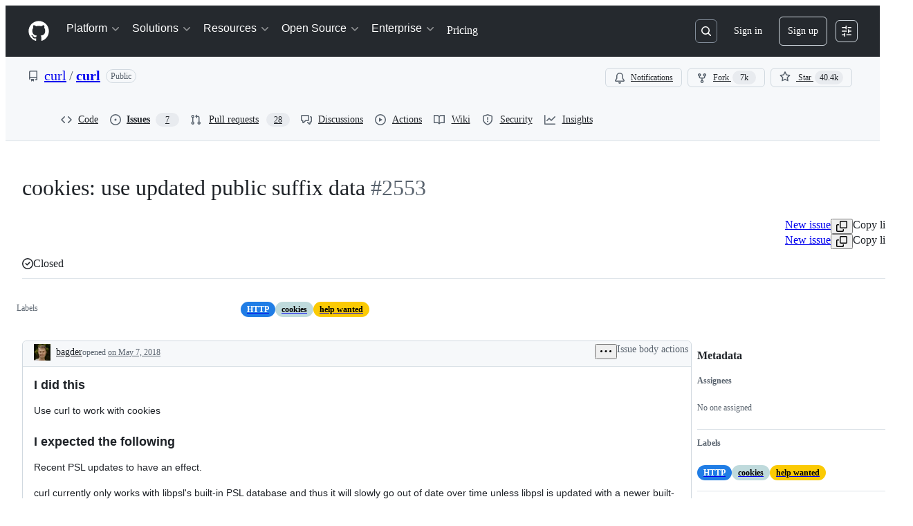

--- FILE ---
content_type: application/javascript
request_url: https://github.githubassets.com/assets/issues-react-be1ecae2b519.js
body_size: 144124
content:
"use strict";(globalThis.webpackChunk_github_ui_github_ui=globalThis.webpackChunk_github_ui_github_ui||[]).push([[68,1972,3201,4218,4329,6315,9389,13114,13892,14439,16070,16902,22225,23767,28773,28970,31146,34313,35168,36820,37402,37415,38074,41357,42441,45338,46846,48727,49940,50531,52296,53345,54501,55485,57293,57431,58281,59485,60229,63928,64183,64492,65404,65995,68631,71282,71556,72560,72966,73369,73560,73575,74327,75057,76326,76413,76512,76715,77589,78927,83846,84798,84836,85243,86460,86830,90920,91472,95721,95919],{4578:(e,l,a)=>{a.d(l,{w:()=>t});var n=a(12683),s=a(96540);function i(){return{offsetWidth:1280,clientWidth:1280}}let t=e=>{let l,a,t,r=(l=(0,s.useRef)({}),a=(0,s.useCallback)(l=>{if(!e)return()=>void 0;let a=new ResizeObserver(l);return a.observe(e),()=>{a.unobserve(e),a.disconnect()}},[e]),t=(0,s.useCallback)(()=>{var a,n;if(!e)return l.current;let s=(({offsetWidth:e,clientWidth:l})=>({offsetWidth:e,clientWidth:l}))(e);return(a=s,n=l.current,a.offsetWidth===n.offsetWidth&&a.clientWidth===n.clientWidth)?l.current:(l.current=s,s)},[e]),(0,s.useSyncExternalStore)(a,t,i)),o=r.offsetWidth&&r.offsetWidth>0?r.offsetWidth:1280,[,u]=(0,s.useState)(!1);(0,s.useEffect)(function(){u(e=>!e)},[]);let d=(0,n.DP)().theme?.breakpoints;return(0,s.useCallback)(e=>{let l=d?.map(e=>parseInt(e.match(/(\d+)px/)?.[1]??"",10))??[],a=l.findIndex(e=>(o??0)<e);return -1===a&&(a=l.length-1),e[Math.min(a,e.length-1)]},[d,o])}},16070:(e,l,a)=>{a.d(l,{Y0:()=>P,$I:()=>A,kR:()=>M});var n=a(74848),s=a(31315),i=a(79634),t=a(3433),r=a(82518),o=a(30459),u=a(51587),d=a(38621),c=a(11680),m=a(96540),g=a(16522),p=a(84268),y=a(57387);let k=30,h=[{id:"one-day",text:"One day",days:1},{id:"one-week",text:"One week",days:7},{id:"one-month",text:"One month",days:k},{id:"one-year",text:"One year",days:365}],f=()=>h.findIndex(e=>e.days===k);function b(e){let l,a,s,i=(0,g.c)(7),{ssoOrgs:t}=e;if(1===t.length){let e,l=t[0],a=l?.name;return i[0]!==a?(e=(0,n.jsxs)("p",{children:["You are dismissing single sign-on prompts for the ",a," organization on this device."]}),i[0]=a,i[1]=e):e=i[1],e}return i[2]===Symbol.for("react.memo_cache_sentinel")?(l=(0,n.jsx)("p",{children:"You are dismissing single sign-on prompts for the following organizations on this device:"}),i[2]=l):l=i[2],i[3]!==t?(a=t.map(C),i[3]=t,i[4]=a):a=i[4],i[5]!==a?(s=(0,n.jsxs)(n.Fragment,{children:[l,(0,n.jsx)("ul",{className:"GlobalSSOBanner-module__dismissedOrgList--Jkrx7",children:a})]}),i[5]=a,i[6]=s):s=i[6],s}function C(e){return(0,n.jsx)("li",{children:e.name},e.id)}try{b.displayName||(b.displayName="DismissalSummary")}catch{}var F=a(94236),S=a(5524),L=a(46251);function K(e){let l,a,s,i,t,r=(0,g.c)(11),{selectedDurationIndex:o,onDurationChange:u}=e,c=h[o];r[0]===Symbol.for("react.memo_cache_sentinel")?(l=(0,n.jsx)("span",{id:"dismissal-duration-label",children:"Remind me again in"}),r[0]=l):l=r[0];let m=c?.text||"Pick duration";return r[1]!==m?(a=(0,n.jsx)(F.W.Button,{trailingAction:d.TriangleDownIcon,"aria-labelledby":"dismissal-duration-label",children:m}),r[1]=m,r[2]=a):a=r[2],r[3]!==u||r[4]!==o?(s=h.map((e,l)=>(0,n.jsx)(S.l.Item,{role:"menuitemradio",selected:l===o,"aria-checked":l===o,onSelect:()=>u(l),children:e.text},e.id)),r[3]=u,r[4]=o,r[5]=s):s=r[5],r[6]!==s?(i=(0,n.jsx)(F.W.Overlay,{children:(0,n.jsx)(S.l,{selectionVariant:"single",role:"menu","aria-labelledby":"dismissal-duration-label",children:s})}),r[6]=s,r[7]=i):i=r[7],r[8]!==a||r[9]!==i?(t=(0,n.jsxs)(L.B,{align:"center",direction:"horizontal",className:"GlobalSSOBanner-module__durationSelector--DOJjX",children:[l,(0,n.jsxs)(F.W,{children:[a,i]})]}),r[8]=a,r[9]=i,r[10]=t):t=r[10],t}try{K.displayName||(K.displayName="DurationMenu")}catch{}function v(e){let l,a,s,i,t,r,o,u,d,c,C=(0,g.c)(23),{isOpen:F,onClose:S,onConfirm:L,ssoOrgs:v}=e,[x,I]=m.useState(f);C[0]!==F?(l=()=>{F&&I(f())},a=[F],C[0]=F,C[1]=l,C[2]=a):(l=C[1],a=C[2]),m.useEffect(l,a),C[3]!==L||C[4]!==x?(s=()=>{let e=h[x];L(e?.days??k)},C[3]=L,C[4]=x,C[5]=s):s=C[5];let N=s;return F?(C[6]!==S?(i={buttonType:"default",content:"Cancel",onClick:S},C[6]=S,C[7]=i):i=C[7],C[8]!==N?(t={buttonType:"primary",content:"Confirm",onClick:N},C[8]=N,C[9]=t):t=C[9],C[10]!==i||C[11]!==t?(r=[i,t],C[10]=i,C[11]=t,C[12]=r):r=C[12],C[13]!==v?(o=(0,n.jsx)(b,{ssoOrgs:v}),C[13]=v,C[14]=o):o=C[14],C[15]!==x?(u=(0,n.jsx)(K,{selectedDurationIndex:x,onDurationChange:I}),C[15]=x,C[16]=u):u=C[16],C[17]===Symbol.for("react.memo_cache_sentinel")?(d=(0,n.jsxs)("p",{children:["To sign into any of your SSO organizations, visit the"," ",(0,n.jsx)(p.A,{href:"/settings/organizations",inline:!0,children:"SSO settings page."})]}),C[17]=d):d=C[17],C[18]!==S||C[19]!==r||C[20]!==o||C[21]!==u?(c=(0,n.jsxs)(y.l,{title:"Dismiss SSO Banner",width:"medium",height:"auto",onClose:S,footerButtons:r,children:[o,u,d]}),C[18]=S,C[19]=r,C[20]=o,C[21]=u,C[22]=c):c=C[22],c):null}try{v.displayName||(v.displayName="ConfirmationDialog")}catch{}function x({children:e,hidden:l}){let[a,s]=m.useState("visible"),i=m.useRef(null),t=m.useRef(void 0);return(m.useEffect(()=>{if(l&&"visible"===a){s("collapsing");let e=i.current;if(e){let l=e.getBoundingClientRect().height;t.current=l,e.style.height=`${l}px`}}else if("collapsing"===a){let e=setTimeout(()=>{s("hidden")},300);return()=>{clearTimeout(e)}}},[l,a]),"hidden"===a)?null:(0,n.jsx)("div",{ref:i,style:{height:"visible"===a?t.current??"auto":0},className:"GlobalSSOBanner-module__bannerOuterWrapper--fyxDF",children:(0,n.jsx)("div",{className:"GlobalSSOBanner-module__bannerInnerWrapper--butqf",style:{transform:"visible"===a?void 0:`translateY(-${t.current??0}px)`},children:e})})}try{300..displayName||(300..displayName="ANIMATION_DURATION")}catch{}try{x.displayName||(x.displayName="SlideDismiss")}catch{}var I=a(77430),N=a(21373),j=a(79988);function _(e,l){let a=`/orgs/${encodeURIComponent(e)}/sso`,n=l.pathname+l.search+l.hash;return`${a}?return_to=${encodeURIComponent(n)}`}function w(e){let l,a,s,i,t,r=(0,g.c)(20),{ssoOrgs:u,redirectLocation:d}=e,{sendClickAnalyticsEvent:c}=(0,o.S)();if(0===u.length)return null;r[0]!==c?(l=()=>{c({category:j.c$,action:"click_single_sso_button",label:"sso_authentication"})},r[0]=c,r[1]=l):l=r[1];let m=l;r[2]!==c?(a=e=>{c({category:j.c$,action:"click_sso_dropdown_item",label:`org:${e}`})},r[2]=c,r[3]=a):a=r[3];let p=a;if(1===u.length){let e,l,a=u[0];return void 0===a?null:(r[4]!==a.login||r[5]!==d?(e=_(a.login,d),r[4]=a.login,r[5]=d,r[6]=e):e=r[6],r[7]!==m||r[8]!==e?(l=(0,n.jsx)(N.Q,{as:"a",href:e,onClick:m,children:"Single sign-on"}),r[7]=m,r[8]=e,r[9]=l):l=r[9],l)}if(r[10]===Symbol.for("react.memo_cache_sentinel")?(s=(0,n.jsx)(F.W.Button,{size:"small",children:"Single sign-on"}),r[10]=s):s=r[10],r[11]!==p||r[12]!==d||r[13]!==u){let e;r[15]!==p||r[16]!==d?(e=e=>(0,n.jsxs)(S.l.LinkItem,{href:_(e.login,d),onClick:()=>p(e.name),children:[e.avatar_url&&(0,n.jsx)(S.l.LeadingVisual,{children:(0,n.jsx)(I.r,{size:24,src:e.avatar_url})}),e.name]},e.login),r[15]=p,r[16]=d,r[17]=e):e=r[17],i=u.map(e),r[11]=p,r[12]=d,r[13]=u,r[14]=i}else i=r[14];return r[18]!==i?(t=(0,n.jsxs)(F.W,{children:[s,(0,n.jsx)(F.W.Overlay,{children:(0,n.jsx)(S.l,{children:i})})]}),r[18]=i,r[19]=t):t=r[19],t}try{w.displayName||(w.displayName="SSOActionMenu")}catch{}function R(){let e=(0,s.Ri)(j.z4);if(e?.value)try{let l=JSON.parse(e.value);return Array.isArray(l)?l:[]}catch(e){(0,s.Yj)(j.z4)}return[]}function T(e){return"object"==typeof e&&null!==e&&"id"in e&&"name"in e&&"login"in e}function A({ssoOrgs:e}){let l=(0,t.zy)(),[a,i]=m.useState("visible"),[u,g]=m.useState(!1),p=m.useRef(!1),{sendClickAnalyticsEvent:y}=(0,o.S)();return(m.useEffect(()=>{!p.current&&e.length>0&&((0,r.iv)({incrementKey:"GLOBAL_SSO_BANNER_DISPLAYED",requestUrl:window.location.href}),p.current=!0)},[e]),0===e.length)?null:(0,n.jsxs)(n.Fragment,{children:[(0,n.jsx)(x,{hidden:"visible"!==a,children:(0,n.jsx)(c.l,{title:"Single sign-on",className:"GlobalSSOBanner-module__banner--kzCnx",hideTitle:!0,icon:(0,n.jsx)(d.ShieldLockIcon,{}),description:(()=>{if(0===e.length)return"Single sign-on to see results";let l=e.slice(0,j.n5),a=e.length-j.n5,s=1===e.length?"organization":"organizations";return(0,n.jsxs)(n.Fragment,{children:["Single sign-on to see results in the ",(()=>{let e=l.map(e=>(0,n.jsx)("strong",{children:e.name},e.login));if(1===e.length)return e[0];{if(2===e.length)return(0,n.jsxs)(n.Fragment,{children:[e[0]," and ",e[1]]});let l=e.length-1,s=(0,n.jsxs)(n.Fragment,{children:[e[0],", ",e[1],", and ",e[l]]});return a>0?(0,n.jsxs)(n.Fragment,{children:[s,", and ",a," more"]}):s}})()," ",s]})})(),onDismiss:()=>{y({category:j.c$,action:"click_dismiss_button",label:"banner_dismissed"}),g(!0)},primaryAction:(0,n.jsx)(w,{ssoOrgs:e,redirectLocation:l}),"data-testid":"global-sso-banner"})}),(0,n.jsx)(v,{isOpen:u,onClose:()=>g(!1),onConfirm:l=>{((l=k)=>{let a,n,t;i("hidden"),a=[...new Set([...R(),...e.map(e=>e.id)])].sort(),(0,s.Yj)(j.z4),n=l??k,t=new Date(Date.now()+24*n*36e5).toUTCString(),(0,s.TV)(j.z4,JSON.stringify(a),t)})(l),g(!1)},ssoOrgs:e})]})}function P(){let{ssoOrgs:e,suppressBanner:l}=function(){let e,{ssoOrgs:l,baseAvatarUrl:a}=(0,u.N)(),{current_sso_orgs_match_dismissed_cookie:n}=(0,i.X)()??{},s=m.useMemo(()=>l.filter(T).map(e=>({...e,avatar_url:`${a}/u/${e.id}`})),[l,a]);return{suppressBanner:!0===n||(e=R(),s.length===e.length&&s.every(l=>e.includes(l.id))),ssoOrgs:s,baseAvatarUrl:a}}();return 0===e.length||l?null:(0,n.jsx)(A,{ssoOrgs:e})}let M=j.z4;try{A.displayName||(A.displayName="GlobalSsoBanner")}catch{}try{P.displayName||(P.displayName="ContextualGlobalSsoBanner")}catch{}},20928:(e,l,a)=>{a.d(l,{d:()=>s});var n=a(74848);function s({progress:e,radius:l=11,isSuccess:a=!1}){return(0,n.jsxs)("svg",{width:2*l+2,height:2*l+2,"data-target":"tracked-issues-progress.progress","data-circumference":"38",style:{transform:"rotate(-90deg)"},"aria-hidden":"true",focusable:"false",children:[(0,n.jsx)("circle",{stroke:"var(--borderColor-default, var(--color-border-default))",strokeWidth:"2",fill:"transparent",cx:"50%",cy:"50%",r:l}),(0,n.jsx)("circle",{style:{transition:"stroke-dashoffset 0.35s"},stroke:a?"var(--fgColor-done, var(--color-done-fg))":"var(--fgColor-default, var(--color-fg-default))",strokeWidth:"2",strokeDasharray:2*Math.PI*l,strokeDashoffset:2*Math.PI*l*(1-e),strokeLinecap:"round",fill:"transparent",cx:"50%",cy:"50%",r:l})]})}try{s.displayName||(s.displayName="PercentageCircle")}catch{}},25556:(e,l,a)=>{a.d(l,{m:()=>y});var n=a(74848),s=a(97068),i=a(96540),t=a(56149),r=a(12683),o=a(34164);let u=a(38267).Ay.span.withConfig({displayName:"ControlledTooltip__TooltipBase",componentId:"sc-4009498c-0"})(["&::after{position:absolute;z-index:1000000;display:none;padding:0.5em 0.75em;font:normal normal 11px/1.5 ",";-webkit-font-smoothing:subpixel-antialiased;color:",";text-align:center;text-decoration:none;text-shadow:none;text-transform:none;letter-spacing:normal;word-wrap:break-word;white-space:pre;pointer-events:none;content:attr(data-visible-text);background:",";border-radius:",";opacity:0;}@keyframes tooltip-appear{from{opacity:0;}to{opacity:1;}}&.tooltipped-open,&:hover,&:active,&:focus{&::after{display:inline-block;text-decoration:none;animation-name:tooltip-appear;animation-duration:0.1s;animation-fill-mode:forwards;animation-timing-function:ease-in;animation-delay:0s;}}&.tooltipped-no-delay.tooltipped-open,&.tooltipped-no-delay:hover,&.tooltipped-no-delay:active,&.tooltipped-no-delay:focus{&::after{animation-delay:0s;}}&.tooltipped-s,&.tooltipped-se,&.tooltipped-sw{&::after{top:100%;right:50%;margin-top:6px;}}&.tooltipped-se{&::after{right:auto;left:50%;margin-left:-",";}}&.tooltipped-sw::after{margin-right:-",";}&.tooltipped-n,&.tooltipped-ne,&.tooltipped-nw{&::after{right:50%;bottom:100%;margin-bottom:6px;}}&.tooltipped-ne{&::after{right:auto;left:50%;margin-left:-",";}}&.tooltipped-nw::after{margin-right:-",";}&.tooltipped-s::after,&.tooltipped-n::after{transform:translateX(50%);}&.tooltipped-w{&::after{right:100%;bottom:50%;margin-right:6px;transform:translateY(50%);}}&.tooltipped-e{&::after{bottom:50%;left:100%;margin-left:6px;transform:translateY(50%);}}&.tooltipped-align-right-2::after{right:0;margin-right:0;}&.tooltipped-align-left-2::after{left:0;margin-left:0;}",";"],(0,r.yB)("fonts.normal"),(0,r.yB)("colors.fg.onEmphasis"),(0,r.yB)("colors.neutral.emphasisPlus"),(0,r.yB)("radii.2"),(0,r.yB)("space.3"),(0,r.yB)("space.3"),(0,r.yB)("space.3"),(0,r.yB)("space.3"),r.sx),d=()=>()=>void 0,c=()=>!1,m=()=>!0;function g({ref:e,direction:l="n",className:a,text:s,noDelay:r,align:g,wrap:p,open:y=!1,portalProps:k={},...h}){let f=(0,i.useSyncExternalStore)(d,m,c),b=(0,o.$)(a,`tooltipped-${l}`,g&&`tooltipped-align-${g}-2`,r&&"tooltipped-no-delay",p&&"tooltipped-multiline",y&&"tooltipped-open");return f?(0,n.jsx)(t.ZL,{...k,children:(0,n.jsx)(u,{ref:e,role:"tooltip","aria-label":s,"data-visible-text":s||h["aria-label"],...h,sx:{position:"fixed",zIndex:1,...h.sx},className:b})}):null}try{g.displayName||(g.displayName="ControlledTooltip")}catch{}var p=a(65787);function y({ref:e,contentRef:l,open:a,anchoredPositionAlignment:t,anchorSide:r,anchorOffset:o,alignmentOffset:u,allowOutOfBounds:d,...c}){let m=(0,i.useRef)(null);(0,i.useImperativeHandle)(e,()=>m.current);let y=(0,i.useRef)({left:0,top:0}),k=(0,i.useSyncExternalStore)((0,i.useCallback)(e=>{if(!m.current||!l.current||!a)return()=>void 0;let n=(0,p.U)(l.current);return n?.addEventListener("scroll",e),()=>{n?.removeEventListener("scroll",e)}},[l,a]),(0,i.useCallback)(()=>{if(!m.current||!l.current)return y.current;let e=(0,s.uG)(m.current,l.current,{align:t??"center",side:r??"outside-top",alignmentOffset:u??0,anchorOffset:o??0,allowOutOfBounds:d});return(e.left!==y.current.left||e.top!==y.current.top)&&(y.current=e),y.current},[l,u,o,t,r,d]),(0,i.useCallback)(()=>y.current,[]));return(0,n.jsx)(g,{...c,ref:m,open:a,style:{position:"absolute",...k,...c.style}})}try{y.displayName||(y.displayName="PortalTooltip")}catch{}},31315:(e,l,a)=>{function n(e){return s(e)[0]}function s(e){let l=[];for(let a of function(){try{return document.cookie.split(";")}catch{return[]}}()){let[n,s]=a.trim().split("=");e===n&&void 0!==s&&l.push({key:n,value:s})}return l}function i(e,l,a=null,n=!1,s="lax"){let t=document.domain;if(null==t)throw Error("Unable to get document domain");t.endsWith(".github.com")&&(t="github.com");let r="https:"===location.protocol?"; secure":"",o=a?`; expires=${a}`:"";!1===n&&(t=`.${t}`);try{document.cookie=`${e}=${l}; path=/; domain=${t}${o}${r}; samesite=${s}`}catch{}}function t(e,l=!1){let a=document.domain;if(null==a)throw Error("Unable to get document domain");a.endsWith(".github.com")&&(a="github.com");let n=new Date(Date.now()-1).toUTCString(),s="https:"===location.protocol?"; secure":"",i=`; expires=${n}`;!1===l&&(a=`.${a}`);try{document.cookie=`${e}=''; path=/; domain=${a}${i}${s}`}catch{}}a.d(l,{OR:()=>s,Ri:()=>n,TV:()=>i,Yj:()=>t})},33544:(e,l,a)=>{a.d(l,{x:()=>p});var n=a(74848),s=a(38621),i=a(84268),t=a(94236),r=a(5524),o=a(12683),u=a(3433),d=a(96540),c=a(82518),m=a(62227),g=a(34164);function p({className:e,portalContainerName:l,protectedOrgs:a,maxVisibleOrgNames:t=3,redirectURI:r,useFullWidthStyle:p,forceWrap:h,sx:f}){let b=(0,u.zy)(),C=(0,d.useRef)(!1);if((0,d.useEffect)(()=>{!C.current&&a&&a.length>0&&((0,c.iv)({incrementKey:"LEGACY_SSO_BANNER_DISPLAYED_WITH_GLOBAL_BANNER_ENABLED",requestUrl:window.location.href}),C.current=!0)},[a]),!a||0===a.length)return null;let F=Math.max(0,a.length-t),S=1===a.length||F>0?(0,n.jsx)("b",{children:a.slice(0,t).join(", ")}):(0,n.jsxs)("span",{children:[(0,n.jsx)("b",{children:a.slice(0,a.length-1).join(", ")}),a.length>2&&","," and ",(0,n.jsx)("b",{children:a[a.length-1]})]});return(0,n.jsx)(o.az,{sx:f,className:e,"data-testid":"sso-banner",children:(0,n.jsx)("div",{className:m.A.Box,children:(0,n.jsx)("section",{"aria-label":"Single sign-on information",children:(0,n.jsx)(o.Hx,{sx:{borderRadius:2*!p,borderWidth:p?"1px 0":1},className:m.A.Flash,children:1===a.length?(0,n.jsxs)("div",{children:[(0,n.jsx)(s.ShieldLockIcon,{className:m.A.ShieldLockIcon}),(0,n.jsx)(i.A,{inline:!0,href:`/orgs/${a[0]}/sso?return_to=${k({location:b,redirectURI:r})}`,children:"Single sign-on"})," ","to see results in the ",(0,n.jsx)("b",{children:a[0]})," organization."]}):(0,n.jsxs)("div",{className:m.A.Box_1,children:[(0,n.jsx)(s.ShieldLockIcon,{className:m.A.Octicon}),(0,n.jsxs)("div",{className:(0,g.$)(m.A.Box_2,h&&m.A.ForceWrap),children:[(0,n.jsxs)("p",{className:m.A.ProtectedOrgs_FullList,children:["Single sign-on to see results in ",0===F&&"the ",t>0&&(0,n.jsxs)(n.Fragment,{children:[S," "]}),F>0&&(0,n.jsxs)(n.Fragment,{children:[t>0&&"and ",F," other"," "]}),a.length>1&&1!==F?"organizations":"organization","."]}),(0,n.jsx)("p",{className:m.A.ProtectedOrgs_Shortened,children:"Single sign-on to see results in your organizations"}),(0,n.jsx)("div",{style:{flexShrink:0},children:(0,n.jsx)(y,{portalContainerName:l,protectedOrgs:a,redirectURI:r})})]})]})})})})})}function y({portalContainerName:e,protectedOrgs:l,redirectURI:a}){let s=(0,u.zy)();return(0,n.jsxs)(t.W,{children:[(0,n.jsx)(t.W.Button,{size:"small",children:"Select an organization"}),(0,n.jsx)(t.W.Overlay,{portalContainerName:e,children:(0,n.jsx)(r.l,{children:l.map(e=>(0,n.jsx)(r.l.Item,{onSelect:()=>{window.location.href=`/orgs/${encodeURIComponent(e)}/sso?return_to=${k({location:s,redirectURI:a})}`},children:e},`org-${e}`))})})]})}function k({location:e,redirectURI:l}){return encodeURIComponent(l?l(e):e.pathname+e.search+e.hash)}try{p.displayName||(p.displayName="SingleSignOnBanner")}catch{}try{y.displayName||(y.displayName="SingleSignOnButton")}catch{}},37351:(e,l,a)=>{a.d(l,{_:()=>n});function n(e,l){if(e!==l)throw TypeError("Private static access of wrong provenance")}},39111:(e,l,a)=>{a.d(l,{X:()=>s});var n=a(54571);function s(e){let l=e.join(","),[a]=(0,n.I)(()=>{let e=/Windows/.test(navigator.userAgent)?"windows":/Macintosh/.test(navigator.userAgent)?"mac":null;return!!e&&l.includes(e)},!1,[l]);return a}},39595:(e,l,a)=>{let n;a.d(l,{CF:()=>y,p_:()=>_,FB:()=>c,Se:()=>K,aC:()=>N,zV:()=>j});let s=new WeakSet,i=new WeakMap;function t(e=document){if(i.has(e))return i.get(e);let l=!1,a=new MutationObserver(e=>{for(let l of e)if("attributes"===l.type&&l.target instanceof Element)d(l.target);else if("childList"===l.type&&l.addedNodes.length)for(let e of l.addedNodes)e instanceof Element&&r(e)});a.observe(e,{childList:!0,subtree:!0,attributeFilter:["data-action"]});let n={get closed(){return l},unsubscribe(){l=!0,i.delete(e),a.disconnect()}};return i.set(e,n),n}function r(e){for(let l of e.querySelectorAll("[data-action]"))d(l);e instanceof Element&&e.hasAttribute("data-action")&&d(e)}function o(e){let l=e.currentTarget;for(let a of u(l))if(e.type===a.type){let n=l.closest(a.tag);s.has(n)&&"function"==typeof n[a.method]&&n[a.method](e);let i=l.getRootNode();if(i instanceof ShadowRoot&&s.has(i.host)&&i.host.matches(a.tag)){let l=i.host;"function"==typeof l[a.method]&&l[a.method](e)}}}function*u(e){for(let l of(e.getAttribute("data-action")||"").trim().split(/\s+/)){let e=l.lastIndexOf(":"),a=Math.max(0,l.lastIndexOf("#"))||l.length;yield{type:l.slice(0,e),tag:l.slice(e+1,a),method:l.slice(a+1)||"handleEvent"}}}function d(e){for(let l of u(e))e.addEventListener(l.type,o)}function c(e,l){let a=e.tagName.toLowerCase();if(e.shadowRoot){for(let n of e.shadowRoot.querySelectorAll(`[data-target~="${a}.${l}"]`))if(!n.closest(a))return n}for(let n of e.querySelectorAll(`[data-target~="${a}.${l}"]`))if(n.closest(a)===e)return n}let m=e=>String("symbol"==typeof e?e.description:e).replace(/([A-Z]($|[a-z]))/g,"-$1").replace(/--/g,"-").replace(/^-|-$/,"").toLowerCase(),g=(e,l="property")=>{let a=m(e);if(!a.includes("-"))throw new DOMException(`${l}: ${String(e)} is not a valid ${l} name`,"SyntaxError");return a},p="attr";function y(e,l){I(e,p).add(l)}let k=new WeakSet;function h(e,l){if(k.has(e))return;k.add(e);let a=Object.getPrototypeOf(e),n=a?.constructor?.attrPrefix??"data-";for(let s of(l||(l=I(a,p)),l)){let l=e[s],a=g(`${n}${s}`),i={configurable:!0,get(){return this.getAttribute(a)||""},set(e){this.setAttribute(a,e||"")}};"number"==typeof l?i={configurable:!0,get(){return Number(this.getAttribute(a)||0)},set(e){this.setAttribute(a,e)}}:"boolean"==typeof l&&(i={configurable:!0,get(){return this.hasAttribute(a)},set(e){this.toggleAttribute(a,e)}}),Object.defineProperty(e,s,i),s in e&&!e.hasAttribute(a)&&i.set.call(e,l)}}let f=new Map,b=new Promise(e=>{"loading"!==document.readyState?e():document.addEventListener("readystatechange",()=>e(),{once:!0})}),C=new Promise(e=>{let l=new AbortController;l.signal.addEventListener("abort",()=>e());let a={once:!0,passive:!0,signal:l.signal},n=()=>l.abort();document.addEventListener("mousedown",n,a),document.addEventListener("touchstart",n,a),document.addEventListener("keydown",n,a),document.addEventListener("pointerdown",n,a)}),F={ready:()=>b,firstInteraction:()=>C,visible:e=>new Promise(l=>{let a=new IntersectionObserver(e=>{for(let n of e)if(n.isIntersecting){l(),a.disconnect();return}},{rootMargin:"0px 0px 256px 0px",threshold:.01});for(let l of document.querySelectorAll(e))a.observe(l)})},S=new WeakMap;function L(e){cancelAnimationFrame(S.get(e)||0),S.set(e,requestAnimationFrame(()=>{for(let l of f.keys()){let a=e instanceof Element&&e.matches(l)?e:e.querySelector(l);if(customElements.get(l)||a){let n=a?.getAttribute("data-load-on")||"ready",s=n in F?F[n]:F.ready;for(let e of f.get(l)||[])s(l).then(e);f.delete(l),S.delete(e)}}}))}function K(e,l){for(let[a,n]of("string"==typeof e&&l&&(e={[e]:l}),Object.entries(e)))f.has(a)||f.set(a,new Set),f.get(a).add(n);v(document)}function v(e){n||(n=new MutationObserver(e=>{if(f.size)for(let l of e)for(let e of l.addedNodes)e instanceof Element&&L(e)})),L(e),n.observe(e,{subtree:!0,childList:!0})}let x=Symbol.for("catalyst");let CatalystDelegate=class CatalystDelegate{constructor(e){const l=this,a=e.prototype.connectedCallback;e.prototype.connectedCallback=function(){l.connectedCallback(this,a)};const n=e.prototype.disconnectedCallback;e.prototype.disconnectedCallback=function(){l.disconnectedCallback(this,n)};const s=e.prototype.attributeChangedCallback;e.prototype.attributeChangedCallback=function(e,a,n){l.attributeChangedCallback(this,e,a,n,s)};let i=e.observedAttributes||[];Object.defineProperty(e,"observedAttributes",{configurable:!0,get(){return l.observedAttributes(this,i)},set(e){i=e}}),function(e){let l=e.observedAttributes||[],a=e.attrPrefix??"data-",n=e=>g(`${a}${e}`);Object.defineProperty(e,"observedAttributes",{configurable:!0,get:()=>[...I(e.prototype,p)].map(n).concat(l),set(e){l=e}})}(e),function(e){let l=m(e.name).replace(/-element$/,"");try{window.customElements.define(l,e),window[e.name]=customElements.get(l)}catch(e){if(!(e instanceof DOMException&&"NotSupportedError"===e.name))throw e}}(e)}observedAttributes(e,l){return l}connectedCallback(e,l){var a,n;for(let l of(e.toggleAttribute("data-catalyst",!0),customElements.upgrade(e),e.querySelectorAll("template[data-shadowroot]")))l.parentElement===e&&e.attachShadow({mode:"closed"===l.getAttribute("data-shadowroot")?"closed":"open"}).append(l.content.cloneNode(!0));(h(e),s.add(e),e.shadowRoot&&(r(n=e.shadowRoot),t(n)),r(e),t(e.ownerDocument),l?.call(e),e.shadowRoot)&&(r(a=e.shadowRoot),t(a),v(e.shadowRoot))}disconnectedCallback(e,l){l?.call(e)}attributeChangedCallback(e,l,a,n,s){h(e),"data-catalyst"!==l&&s&&s.call(e,l,a,n)}};function I(e,l){if(!Object.prototype.hasOwnProperty.call(e,x)){let l=e[x],a=e[x]=new Map;if(l)for(let[e,n]of l)a.set(e,new Set(n))}let a=e[x];return a.has(l)||a.set(l,new Set),a.get(l)}function N(e,l){I(e,"target").add(l),Object.defineProperty(e,l,{configurable:!0,get(){return c(this,l)}})}function j(e,l){I(e,"targets").add(l),Object.defineProperty(e,l,{configurable:!0,get(){let e=this.tagName.toLowerCase(),a=[];if(this.shadowRoot)for(let n of this.shadowRoot.querySelectorAll(`[data-targets~="${e}.${l}"]`))n.closest(e)||a.push(n);for(let n of this.querySelectorAll(`[data-targets~="${e}.${l}"]`))n.closest(e)===this&&a.push(n);return a}})}function _(e){new CatalystDelegate(e)}},42299:(e,l,a)=>{a.d(l,{r:()=>r});var n=a(74848),s=a(29731),i=a(26607),t=a(34164);let r=({title:e,containerStyle:l,containerClassName:a,children:r,...o})=>(0,n.jsx)("div",{...(0,s.G)("list-view-item-trailing-badge"),className:(0,t.$)("TrailingBadge-module__container--_Ekj8",a),style:l,"data-listview-component":"trailing-badge",children:r||(0,n.jsx)(i.A,{className:"TrailingBadge-module__label--WmleN",...o,children:(0,n.jsx)("span",{className:"TrailingBadge-module__title--qj5_O",children:e})})});try{r.displayName||(r.displayName="ListItemTrailingBadge")}catch{}},44953:(e,l,a)=>{a.d(l,{_:()=>n});function n(e,l){if(void 0===e)throw TypeError("attempted to "+l+" private static field before its declaration")}},45572:(e,l,a)=>{a.d(l,{A:()=>n});let n=function(e,l){for(var a=-1,n=null==e?0:e.length,s=Array(n);++a<n;)s[a]=l(e[a],a,e);return s}},46632:(e,l,a)=>{a.d(l,{A:()=>i});var n=a(21738);function s(e,l){if("function"!=typeof e||null!=l&&"function"!=typeof l)throw TypeError("Expected a function");var a=function(){var n=arguments,s=l?l.apply(this,n):n[0],i=a.cache;if(i.has(s))return i.get(s);var t=e.apply(this,n);return a.cache=i.set(s,t)||i,t};return a.cache=new(s.Cache||n.A),a}s.Cache=n.A;let i=s},48779:(e,l,a)=>{a.d(l,{Jd:()=>t,MG:()=>i,zG:()=>r});let n=0,s=new Set;function i(e){e(n),s.add(e)}function t(){return n}function r(e){for(let l of(n=e,e?document.body.style.setProperty("--base-sticky-header-height",`${e}px`):document.body.style.removeProperty("--base-sticky-header-height"),s))l(e)}},50558:(e,l,a)=>{a.d(l,{w:()=>y});var n=a(74848),s=a(96540),i=a(24217),t=a(79080),r=a(26108),o=a(12683),u=a(38621),d=a(26239),c=a(57919),m=a(34164);let g=(0,s.memo)(({children:e,initialFocusRef:l,returnFocusRef:a,open:g,onClose:y,onKeyDown:k,topOffset:h=0,width:f,"aria-label":b,"aria-labelledby":C,defaultCloseElement:F="button",externalFocusTrapDisabled:S=!1})=>{let L=(0,s.useMemo)(()=>Array.isArray(f)?f:"string"==typeof f?["100%","",f]:["100%"],[f]),K=(0,s.useRef)(null),[v,x]=(0,s.useState)(null===K.current||!g||S),{initialFocusRef:I}=(0,i.r)({initialFocusRef:l,containerRef:K,disabled:S||v}),N=window.matchMedia("(prefers-reduced-motion: reduce)").matches,[j,_]=(0,s.useState)(g),[w,R]=(0,s.useState)(g),[T,A]=(0,c.H)(e,{heading:p});(0,s.useEffect)(()=>{let e;return g?(_(!0),e=setTimeout(()=>R(!0))):(R(!1),e=setTimeout(()=>_(!1),200)),()=>clearTimeout(e)},[g]);let P=(0,s.useCallback)(e=>{let l=e.target;(l.id===d.wg||l.id===d.uN)&&(x(!0),window.setTimeout(()=>l.focus()))},[]),M=(0,s.useCallback)(e=>{let l=e.target;if("INPUT"!==l.tagName&&"TEXTAREA"!==l.tagName&&e.shiftKey&&"C"===e.key){let e=document.querySelector(`#${d.wg}, #${d.uN}`);e&&(x(!0),window.setTimeout(()=>e.focus()))}k&&k(e)},[k]);(0,s.useEffect)(()=>(window.addEventListener("click",P),()=>{window.removeEventListener("click",P)}),[P]),(0,s.useEffect)(()=>{let e=document.body.style.overflow||"";if("hidden"!==e)return document.body.style.overflow="hidden",()=>{document.body.style.overflow=e}},[]);let V=(0,s.useCallback)(()=>{v&&x(!g)},[v,g]);return j?(0,n.jsxs)(t.Ay,{initialFocusRef:I,returnFocusRef:a,onKeyDown:M,onEscape:y,onClickOutside:()=>{},ref:K,role:"dialog","aria-modal":!0,"aria-label":b,"aria-labelledby":C,style:{"--transition-duration":"200ms","--top-offset":`${h}px`},onFocus:V,className:"SidePanel-module__Overlay--Dm0M1",children:[(0,n.jsx)("overlay"===F?"button":"div",{onClick:y,"aria-label":"overlay"===F?"Close":void 0,className:"SidePanel-module__Backdrop--HfbId"}),(0,n.jsxs)(o.az,{sx:{width:L},className:(0,m.$)("SidePanel-module__sidePanel--pbbdI",(w||N)&&"SidePanel-module__openSidePanel--xuwVp",w&&"SidePanel-module__isVisible--Hmg5G"),children:[(0,n.jsxs)("div",{className:"SidePanel-module__Box_2--y9OPr",children:[(0,n.jsx)("div",{children:T.heading}),(0,n.jsx)("div",{children:"button"===F&&(0,n.jsx)(r.K,{variant:"invisible",icon:u.XIcon,"aria-label":"Close",onClick:y,className:"SidePanel-module__IconButton--VZ4Ft"})})]}),A]})]}):null});g.displayName="SidePanel";let p=({children:e})=>(0,n.jsx)("div",{children:e}),y=Object.assign(g,{Heading:p});try{p.displayName||(p.displayName="Heading")}catch{}try{y.displayName||(y.displayName="SidePanel")}catch{}},51587:(e,l,a)=>{a.d(l,{N:()=>i});var n=a(79634),s=a(96540);let i=()=>{let e=(0,n.X)();return(0,s.useMemo)(()=>({ssoOrgs:e?.sso_organizations??[],baseAvatarUrl:e?.base_avatar_url??"https://avatars.githubusercontent.com"}),[e?.sso_organizations,e?.base_avatar_url])}},51774:(e,l,a)=>{function n(e,l){return[e,Object.entries(l).map(([e,l])=>{let a=Array.isArray(l)?l:[l];return`${e}:${a.map(s).join(",")}`}).join(" ")].filter(Boolean).join(" ")}function s(e){return e.includes(" ")?`"${e}"`:e}a.d(l,{Ix:()=>n,RI:()=>d,_o:()=>p,jd:()=>u});var i=a(92415),t=a(63415),r=a(38621),o=a(48738);function u(e,l){if(!l)return[];let a=c(l);return p(e,m(l)).filter(e=>"text"===e.type||!a.has(e.key))}function d(e,l){let a=c(l);return function(e,l){let a=new Set,n=[];for(let s of e)if("text"===s.type)n.push(s);else{let e=l.get(s.key),i=!e||e.options.filterTypes.multiKey,t=s.key;(i||!a.has(t))&&(a.add(t),n.push(s))}return n}(p(e,m(l)).filter(e=>"text"!==e.type&&a.has(e.key)).filter(e=>"text"!==e.type&&function(e,l){if("text"===e.type)return!1;let a=l?.filterValues||[];return 0===a.length||e.values.every(e=>a.find(l=>l.value.toLowerCase()===e.toLowerCase()))}(e,a.get(e.key))),a)}function c(e){let l=new Map;for(let a of m(e))for(let e of(l.set(a.key,a),a.aliases||[]))l.set(e,a);return l}function m(e){let l=[];for(let a of e)a instanceof o.tW?l.push(...a.filterProviders):l.push(a);return l}let g=new RegExp(/([\w.#-]+):/g);function p(e,l){return e.length>1e3?[{type:"text",value:e}]:(l||(l=Array.from(e.matchAll(g),e=>e[1]||"").filter(Boolean).map(y)),new t.i(l).parse(e).blocks.filter(e=>"space"!==e.type).map(e=>{if("filter"!==e.type)return{type:"text",value:e.raw};{let l=e.key.value.startsWith("-");return{type:"filter",key:l?e.key.value.slice(1):e.key.value,isNegated:l,values:e.value.values.map(({value:e})=>"string"==typeof e?e.startsWith('"')&&e.endsWith('"')?e.slice(1,-1):e:`${e}`),quotedValues:e.value.values.map(({value:e})=>`${e}`),raw:e.raw}}}))}function y(e){return{key:e,icon:r.MoonIcon,priority:0,getSuggestions:()=>null,type:i.CH.Text,validateFilterBlockValues:(e,l,a)=>a,getValueRowProps:()=>({text:""}),options:{priority:0,filterTypes:{},support:{}}}}},54589:(e,l,a)=>{a.d(l,{X:()=>r});var n=a(74848),s=a(26607),i=a(10242),t=a(84174);let r=({children:e="Preview",feedbackUrl:l,className:a})=>(0,n.jsx)(t.V,{className:a,label:(0,n.jsx)(s.A,{variant:"success",children:e}),link:l?(0,n.jsx)(i.A,{feedbackUrl:l}):void 0});try{r.displayName||(r.displayName="BetaLabel")}catch{}},56197:(e,l,a)=>{a.d(l,{k:()=>r});var n=a(74848),s=a(30459),i=a(11680),t=a(96540);function r(){let[e,l]=(0,t.useState)(!1),{sendAnalyticsEvent:a}=(0,s.s)(),r=(0,t.useCallback)(e=>{l(!0);let n=e.detail?.errors||[];a("issues.stale_cache_warning.shown",void 0,{errorCount:n.length,errors:JSON.stringify(n)})},[a]);return((0,t.useEffect)(()=>(window.addEventListener("stale-cache-warning",r),()=>{window.removeEventListener("stale-cache-warning",r)}),[r]),e)?(0,n.jsx)("div",{style:{marginTop:"var(--base-size-16)",marginBottom:"var(--base-size-24)",marginInline:"var(--base-size-16)"},children:(0,n.jsx)(i.l,{variant:"warning",title:"Stale cache warning",hideTitle:!0,description:(0,n.jsxs)(n.Fragment,{children:["Failed to fetch data,"," ",(0,n.jsx)("button",{onClick:()=>{window.location.reload()},style:{background:"none",border:"none",padding:0,color:"inherit",textDecoration:"underline",cursor:"pointer",font:"inherit"},children:"click here to reload the page"}),"."]}),"aria-live":"polite","aria-atomic":"true"})}):null}try{r.displayName||(r.displayName="StaleCacheBanner")}catch{}},62227:(e,l,a)=>{a.d(l,{A:()=>n});let n={Box:"SingleSignOnBanner-module__Box--jDDJV",Flash:"SingleSignOnBanner-module__Flash--OYpTa",Box_1:"SingleSignOnBanner-module__Box_1--f7GQK",Octicon:"SingleSignOnBanner-module__Octicon--Mg3jx",Box_2:"SingleSignOnBanner-module__Box_2--Se3Ze",ForceWrap:"SingleSignOnBanner-module__ForceWrap--Vz1Sn",Paragraph:"SingleSignOnBanner-module__Paragraph--jaDvQ",ProtectedOrgs_FullList:"SingleSignOnBanner-module__ProtectedOrgs_FullList--siZfg",ProtectedOrgs_Shortened:"SingleSignOnBanner-module__ProtectedOrgs_Shortened--G8LoG",ShieldLockIcon:"SingleSignOnBanner-module__ShieldLockIcon--k2b_L"}},63350:(e,l,a)=>{a.d(l,{X:()=>S});var n,s=a(74848),i=a(4559),t=a(29731),r=a(34164),o=a(96540);let u={normal:"density-gap-module__normal--HBwlC",none:"density-gap-module__none--DjJ9h",condensed:"density-gap-module__condensed--Dc3l4",spacious:"density-gap-module__spacious--lp7L7"};var d=a(56825),c=a(91230);let m=({actions:e,style:l,className:a,children:n,density:i,actionsLabel:o,densityToggle:d,overflowMenuProps:m,overflowMenuToggleProps:g})=>{let p=(0,s.jsxs)(s.Fragment,{children:[n,d]});return e&&e.length>0?(0,s.jsx)(c.E7,{label:o?.trim(),actions:e,density:i,overflowMenuProps:m,overflowMenuToggleProps:g,...(0,t.G)("list-view-actions"),style:l,className:a,children:p}):(0,s.jsx)("div",{...(0,t.G)("list-view-actions"),style:l,className:(0,r.$)("ActionBar-module__container--fcK9p",i&&u[i],a),children:p})};try{m.displayName||(m.displayName="ListViewActionBar")}catch{}var g=a(75986);let p=({links:e})=>e.length<1?null:(0,s.jsx)("div",{...(0,t.G)("list-view-section-filters"),children:(0,s.jsx)("ul",{className:(0,r.$)("list-style-none","SectionFilters-module__container--gpzjI"),children:e.map((e,l)=>(0,s.jsx)("li",{...(0,t.G)(`list-view-section-filter-${l}`),children:e},`section-filter-${l}`))})});try{p.displayName||(p.displayName="ListViewSectionFilters")}catch{}var y=a(86877),k=a(46720),h=a(53687),f=a(24347),b=a(61015);let C=({onToggle:e,style:l,className:a})=>{let{title:n}=(0,b.t)(),{isSelectable:u,selectedCount:d,totalCount:c,countOnPage:m,isSelectAllChecked:g,anyItemsSelected:p,singularUnits:C,pluralUnits:F}=(0,f.v)(),{multiPageSelectionAllowed:S}=(0,h.P)(),L=(0,o.useId)(),K=(0,o.useRef)(null),v=(0,o.useRef)(null),x=(0,o.useMemo)(()=>S&&"number"==typeof c?d<Math.max(c,m):d<m,[m,S,d,c]),I=p&&x,N=1===d?C:F,j="number"==typeof c?`of ${c} selected`:"selected",_=`${d} ${N} ${j}`,w=(0,o.useCallback)(()=>{e&&(I?e(!1):e(!g))},[I,g,e]);if((0,o.useEffect)(()=>{v.current&&(0,i.C)(v.current)},[v,_]),!u)return null;let R=`${L}-list-view-select-all`;return(0,s.jsxs)("div",{style:l,className:(0,r.$)("SelectAllCheckbox-module__container--MgNnp",a),...(0,t.G)("list-view-select-all-container"),id:`${L}-list-view-select-all-container`,children:[(0,s.jsx)("div",{className:"SelectAllCheckbox-module__formControlContainer--dgXVq",children:(0,s.jsxs)(y.A,{id:R,children:[(0,s.jsx)(k.A,{onChange:w,value:"default",checked:g,indeterminate:I,onKeyDown:e=>{("Enter"===e.key||" "===e.key)&&(e.preventDefault(),w())},tabIndex:0,ref:K,...(0,t.G)("select-all-checkbox")}),(0,s.jsxs)(y.A.Label,{visuallyHidden:!0,...(0,t.G)("select-all-label"),children:["Select all ",F,": ",n]})]})}),(0,s.jsxs)("p",{className:(0,r.$)("SelectAllCheckbox-module__count--OFClN",p?void 0:"sr-only"),...(0,t.G)("select-all-selected-count"),children:[(0,s.jsxs)("span",{"aria-hidden":"true",className:p?void 0:"sr-only",...(0,t.G)("select-all-selected-count-without-units"),children:[d," ",j," "]}),(0,s.jsx)("span",{className:"sr-only",ref:v,...(0,t.G)("sr-content"),children:_})]})]})};try{C.displayName||(C.displayName="ListViewSelectAllCheckbox")}catch{}let F=({sectionFilters:e})=>e?Array.isArray(e)?(0,s.jsx)(p,{links:e}):(0,o.isValidElement)(e)?(0,s.jsx)(s.Fragment,{children:e}):null:null,S=({title:e,assistiveAnnouncement:l,sectionFilters:a,children:n,style:c,className:p,actionsStyle:y,actionsClassName:k,onToggleSelectAll:h,overflowMenuProps:S,overflowMenuToggleProps:K,...v})=>{let{idPrefix:x}=(0,g.If)(),{anyItemsSelected:I}=(0,f.v)(),{setHasMetadataTitle:N}=(0,b.t)(),j=(0,d.m)("list-view-metadata"),_=(0,o.useRef)(null);return(0,o.useEffect)(()=>{N(!!e)}),(0,o.useEffect)(()=>{_.current&&(0,i.C)(_.current)},[l]),(0,s.jsxs)("div",{id:`${x}-list-view-metadata`,className:(0,r.$)("Metadata-module__container--ydeM8",p,I&&u.spacious),style:c,...(0,t.G)("list-view-metadata"),children:[(0,s.jsx)(C,{onToggle:e=>{h&&h(e)}}),(0,s.jsx)(F,{sectionFilters:a}),!!e&&(0,s.jsx)(j,{className:(0,r.$)("Metadata-module__heading--vvkcl",I&&"sr-only"),...(0,t.G)("list-view-header-title"),children:e}),(0,s.jsx)(m,{style:y,className:k,overflowMenuProps:S,overflowMenuToggleProps:K,...v,children:n}),l&&(0,s.jsx)(L,{idPrefix:x,announceRef:_,assistiveAnnouncement:l})]})},L=({idPrefix:e,announceRef:l,assistiveAnnouncement:a})=>(0,s.jsx)("div",{id:`${e}-list-view-announcements`,role:"status","aria-live":"polite","aria-atomic":"true",className:"sr-only",ref:l,...(0,t.G)("list-view-announcement-container"),children:a});try{F.displayName||(F.displayName="ListFilters")}catch{}try{S.displayName||(S.displayName="ListViewMetadata")}catch{}try{(n=TitleTag).displayName||(n.displayName="TitleTag")}catch{}try{L.displayName||(L.displayName="ListViewAnnouncements")}catch{}},63386:(e,l,a)=>{var n,s,i,t,r,o,u,d,c,m,g,p,y,k,h,f,b,C,F,S,L,K,v,x,I,N,j,_,w,R,T,A,P,M,V,D,E,q,O,B,$,Q,U,z,H,W,Z,G,X,J,Y,ee,el,ea,en,es,ei,et,er,eo,eu,ed,ec,em,eg,ep,ey,ek,eh,ef,eb,eC,eF,eS,eL,eK,ev,ex,eI,eN,ej,e_,ew,eR,eT,eA,eP,eM,eV,eD,eE,eq,eO,eB,e$,eQ,eU,ez,eH,eW,eZ,eG,eX,eJ,eY,e1,e2,e0,e3,e4,e5,e7,e6,e9,e8,le,ll,la,ln,ls,li,lt,lr,lo,lu,ld,lc,lm,lg,lp,ly,lk,lh,lf,lb,lC,lF,lS,lL,lK,lv,lx,lI,lN,lj,l_,lw,lR,lT,lA,lP,lM,lV,lD,lE,lq,lO,lB,l$,lQ,lU,lz,lH,lW,lZ,lG,lX,lJ,lY,l1,l2,l0,l3,l4,l5,l7,l6,l9,l8,ae,al,aa,an,as,ai,at,ar,ao,au,ad,ac,am,ag,ap,ay,ak,ah,af,ab,aC,aF,aS,aL,aK,av,ax,aI,aN,aj,a_,aw,aR,aT,aA,aP,aM,aV,aD,aE,aq,aO,aB,a$,aQ,aU,az,aH,aW,aZ,aG,aX,aJ,aY,a1,a2,a0,a3,a4,a5,a7,a6,a9,a8,ne,nl,na,nn,ns,ni,nt,nr,no,nu,nd,nc,nm,ng,np,ny,nk,nh,nf,nb,nC,nF,nS,nL,nK,nv,nx,nI,nN,nj,n_,nw,nR,nT,nA,nP,nM,nV,nD,nE,nq,nO,nB,n$,nQ,nU,nz,nH,nW,nZ,nG,nX,nJ,nY,n1,n2,n0,n3,n4,n5,n7,n6,n9,n8,se,sl,sa,sn,ss,si,st,sr,so,su,sd,sc,sm,sg,sp,sy,sk,sh,sf,sb,sC,sF,sS,sL,sK,sv,sx,sI,sN,sj,s_,sw,sR,sT,sA,sP,sM,sV,sD,sE,sq,sO,sB,s$,sQ,sU,sz,sH,sW,sZ,sG,sX,sJ,sY,s1,s2,s0,s3,s4,s5,s7,s6,s9,s8,ie,il,ia,is,ii,it,ir,io,iu,id,ic,im,ig,ip,iy,ik,ih,ib,iC,iF,iS,iL,iK,iv,ix,iI,iN,ij,i_,iw,iR,iT,iA,iP,iM,iV,iD,iE,iq,iO,iB,i$,iQ,iU,iz,iH,iW,iZ,iG,iX,iJ,iY,i1,i2,i0,i3,i4,i5,i7,i6,i9,i8,te,tl,ta,tn,ts,ti,tt,tr,to,tu,td,tc,tm,tg,tp,ty,tk,th,tf,tb,tC,tF,tS,tL,tK,tv,tx,tI,tN,tj,t_,tw,tR,tT,tA,tP,tM,tV,tD,tE,tq,tO,tB,t$,tQ,tU,tz,tH,tW,tZ,tG,tX,tJ,tY,t1,t2,t0,t3,t4,t5,t7,t6,t9,t8,re,rl,ra,rn,rs,ri,rt,rr,ro,ru,rd,rc,rm,rg,rp,ry,rk,rh,rf,rb,rC,rF,rS,rL,rK,rv,rx,rI,rN,rj,r_,rw,rR,rT,rA,rP,rM,rV,rD,rE,rq,rO,rB,r$,rQ,rU,rz,rH,rW,rZ,rG,rX,rJ,rY,r1,r2,r0,r3,r4,r5,r7,r6,r9,r8,oe,ol,oa,on,os,oi,ot,or,oo,ou,od,oc,om,og,op,oy,ok,oh,of,ob,oC,oF,oS,oL,oK,ov,ox,oI,oN,oj,o_,ow,oR,oT,oA,oP,oM,oV,oD,oE,oq,oO,oB,o$,oQ,oU,oz,oH,oW,oZ,oG,oX,oJ,oY,o1,o2,o0,o3,o4,o5,o7,o6,o9,o8,ue,ul,ua,un,us,ui,ut,ur,uo,uu,ud,uc,um,ug,up,uy,uk,uh,uf,ub,uC,uF,uS,uL,uK,uv,ux,uI,uN,uj,u_,uw,uR,uT,uA,uP,uM,uV,uD,uE,uq,uO,uB=a(81469),u$=a(1723),uQ=a(30721),uU=a(64549),uz=a(25111),uH=a(74848),uW=a(76158),uZ=a(16522),uG=a(43258),uX=a(96540),uJ=a(86185);function uY(e){let l,a,n,s=(0,uZ.c)(6),{appName:i,children:t}=e,r=(0,uG.Y6)();return s[0]!==i||s[1]!==r?(l=()=>(uJ.z.registerApp(i,{onMismatchDetected:()=>{!function(e,l={}){let{message:a="A new version of GitHub is available. Please refresh the page."}=l;e.addPersistedToast({type:"info",message:a,role:"alert"})}(r)}}),()=>{uJ.z.unregisterApp(i)}),a=[i,r],s[0]=i,s[1]=r,s[2]=l,s[3]=a):(l=s[2],a=s[3]),(0,uX.useEffect)(l,a),s[4]!==t?(n=(0,uH.jsx)(uH.Fragment,{children:t}),s[4]=t,s[5]=n):n=s[5],n}try{uY.displayName||(uY.displayName="VersionMismatchToastProvider")}catch{}let u1=(0,uX.createContext)(null);function u2({children:e}){let[l,a]=(0,uX.useState)(!1),n=(0,uX.useCallback)(()=>{a(!1)},[]),s=(0,uX.useCallback)(()=>{a(!0)},[]),i=(0,uX.useMemo)(()=>({isNavigationOpen:l,openNavigation:s,closeNavigation:n}),[l,s,n]);return(0,uH.jsx)(u1,{value:i,children:e})}let u0=()=>{let e=(0,uX.use)(u1);if(!e)throw Error("useNavigationContext must be used within a NavigationContextProvider.");return e};try{u1.displayName||(u1.displayName="NavigationContext")}catch{}try{u2.displayName||(u2.displayName="NavigationContextProvider")}catch{}let u3={repository:"repository",assignedToMe:"assigned",pullsAssignedToMe:"pullsAssignedToMe",mentioned:"mentioned",created:"created",recent:"recent",new:"new",empty:"empty"},u4="state:open",u5="state:closed",u7="is:issue state:open",u6="is:issue state:closed",u9="is:issue state:open archived:false assignee:@me sort:updated-desc",u8="is:issue state:open archived:false mentions:@me sort:updated-desc",de="is:issue state:open archived:false author:@me sort:updated-desc",dl="is:issue involves:@me updated:>@today-1w sort:updated-desc";var da=a(73189),dn=a(79634),ds=a(3433),di=a(46747),dt=a(58615);let dr=["GRAY","BLUE","GREEN","ORANGE","RED","PINK","PURPLE"],du={GRAY:"Gray",BLUE:"Blue",GREEN:"Green",ORANGE:"Orange",RED:"Red",PINK:"Pink",PURPLE:"Purple"},dd={GRAY:"var(--bgColor-neutral-muted, var(--color-neutral-subtle))",BLUE:"var(--bgColor-accent-muted, var(--color-accent-subtle))",GREEN:"var(--bgColor-success-muted, var(--color-success-subtle))",ORANGE:"var(--bgColor-severe-muted, var(--color-severe-subtle))",RED:"var(--bgColor-danger-muted, var(--color-danger-subtle))",PINK:"var(--bgColor-sponsors-muted, var(--color-sponsors-subtle))",PURPLE:"var(--bgColor-done-muted, var(--color-done-subtle))"},dc={GRAY:"var(--fgColor-muted, var(--color-neutral-emphasis))",BLUE:"var(--fgColor-accent, var(--color-accent-fg))",GREEN:"var(--fgColor-success, var(--color-success-fg))",ORANGE:"var(--fgColor-severe, var(--color-severe-fg))",RED:"var(--fgColor-danger, var(--color-danger-fg))",PINK:"var(--fgColor-sponsors, var(--color-sponsors-fg))",PURPLE:"var(--fgColor-done, var(--color-done-fg))"};var dm=a(38621),dg=a(71315);let dp=Object.values({closed:"closed",draft:"draft",issue:"issue",locked:"locked",merged:"merged",unmerged:"unmerged",open:"open",pr:"pr",unlocked:"unlocked",blocked:"blocked",blocking:"blocking"}),dy=[...Object.values({public:"public",private:"private"}),...dp],dk=Object.values({open:"open",closed:"closed",draft:"draft",merged:"merged"}),dh={repositoriesPreloadCount:5,issuesPageSizeDefault:25,issuesPageSizeMax:100,issuesPageSize:()=>{let e=new URLSearchParams(dg.fV.search).get("pageSize");return Math.min(e?parseInt(e):25,dh.issuesPageSizeMax)},pullRequestsMaxPageSize:50,labelPageSize:20,assigneePageSize:20,viewsPageSize:25,viewLoadingSize:6,teamsMaxPreloadCount:100,teamsPageSize:25,searchUrlParameterName:"q",maxBulkUpdateIssues:1e3,maxIssuesListItems:(e,l)=>l?e?1e4:5e4:1e3,localStorageKeyBulkUpdateIssues:"repo.bulkUpdateIssues",storageKeyPrefix:e=>e.scoped_repository?.id||"hyperlist",defaultViewIcon:"BOOKMARK",defaultViewColor:"GRAY",defaultQueryForNewView:"",issueIcons:{OPEN:{color:"var(--fgColor-open)",icon:dm.IssueOpenedIcon,description:"Open issue"},CLOSED:{color:"var(--fgColor-done)",icon:dm.IssueClosedIcon,description:"Closed issue (completed)"},NOT_PLANNED:{color:"var(--fgColor-muted)",icon:dm.SkipIcon,description:"Closed issue (not planned)"}},serviceOwners:{notification:"github/notifications",pullRequests:"github/pull_requests",hyperlist:"github/hyperlist_web"},pullRequestIcons:{MERGED:{color:"var(--fgColor-done)",icon:dm.GitMergeIcon},IN_MERGE_QUEUE:{color:"var(--fgColor-attention)",icon:dm.GitMergeQueueIcon},OPEN:{color:"var(--fgColor-open)",icon:dm.GitPullRequestIcon},CLOSED:{color:"var(--fgColor-closed)",icon:dm.GitPullRequestClosedIcon},DRAFT:{color:"var(--fgColor-draft)",icon:dm.GitPullRequestDraftIcon}}};function df(e){return dC[e]?dC[e]:dF[e]?dF[e]:dF[dh.defaultViewIcon]}function db(e){return dF[e]?dF[e]:dF[dh.defaultViewIcon]}let dC={PEOPLE:dm.PeopleIcon,SMILEY:dm.SmileyIcon,MENTION:dm.MentionIcon,CLOCK:dm.ClockIcon,GIT_PULL_REQUEST:dm.GitPullRequestIcon},dF={ZAP:dm.ZapIcon,ISSUE_OPENED:dm.IssueOpenedIcon,PERSON:dm.PersonIcon,GIT_PULL_REQUEST:dm.GitPullRequestIcon,COMMENT_DISCUSSION:dm.CommentDiscussionIcon,ORGANIZATION:dm.OrganizationIcon,PEOPLE:dm.PeopleIcon,BRIEFCASE:dm.BriefcaseIcon,FILE_DIFF:dm.FileDiffIcon,CODE_REVIEW:dm.CodeReviewIcon,CODESCAN:dm.CodescanIcon,TERMINAL:dm.TerminalIcon,TOOLS:dm.ToolsIcon,BEAKER:dm.BeakerIcon,ALERT:dm.AlertIcon,EYE:dm.EyeIcon,TELESCOPE:dm.TelescopeIcon,BOOKMARK:dm.BookmarkIcon,CALENDAR:dm.CalendarIcon,METER:dm.MeterIcon,MOON:dm.MoonIcon,SUN:dm.SunIcon,FLAME:dm.FlameIcon,BUG:dm.BugIcon,NORTH_STAR:dm.NorthStarIcon,ROCKET:dm.RocketIcon,SQUIRREL:dm.SquirrelIcon,HUBOT:dm.HubotIcon,DEPENDABOT:dm.DependabotIcon,SMILEY:dm.SmileyIcon,MENTION:dm.MentionIcon,CLOCK:dm.ClockIcon},dS=e=>Math.abs(e).toLocaleString(),dL=e=>`${dS(e)} ${1===e?"result":"results"}`,dK="All views",dv="Default views",dx=".. loading results",dI="Navigation sidebar",dN=e=>e.has("Issue")&&e.has("PullRequest")?"issues and pull requests":e.has("Issue")?"issues":e.has("PullRequest")?"pull requests":void 0,dj="Views",d_="Create view",dw="Untitled view",dR="Edit view",dT="Saved views menu",dA="Could not create a new view",dP="Could not update the view",dM="Change icon and color",dV="Delete view",dD=e=>`Are you sure you want to delete view ${e}?`,dE="Delete",dq="Could not delete view",dO="Duplicate",dB="Delete",d$="Could not duplicate view",dQ="You have reached the maximum number of saved views",dU="Maximum number of views reached",dz="Please remove an existing view before creating a new one.",dH="Icon",dW="Color",dZ="You have unsaved changes",dG="Are you sure you want to discard them?",dX="Author",dJ="Filter by author",dY="Labels",d1="Filter by label",d2="Projects",d0="Filter by project",d3="Milestones",d4="Filter by milestone",d5="Assignees",d7="Filter by assignees",d6="Types",d9="Filter by issue type",d8="Bulk actions",ce="View issue",cl=Object.values(u3),ca={color:dh.defaultViewColor,description:"",scopingRepository:null},cn={id:u3.assignedToMe,name:"Assigned to me",query:u9,icon:"PEOPLE",hidden:!1,...ca},cs={id:u3.repository,name:"Issues",query:"is:issue state:open",icon:"PEOPLE",hidden:!0,...ca},ci={id:u3.pullsAssignedToMe,name:"Assigned to me",query:"state:open archived:false assignee:@me is:pr sort:updated-desc",icon:"PEOPLE",hidden:!0,...ca},ct={id:u3.mentioned,name:"Mentioned",query:u8,icon:"MENTION",hidden:!1,...ca},cr={id:u3.created,name:"Created by me",query:de,icon:"SMILEY",...ca},co={id:u3.recent,name:"Recent activity",query:dl,icon:"CLOCK",...ca},cu={id:u3.empty,name:"Issues",query:"is:issue state:open",icon:"ISSUE_OPENED",hidden:!0,...ca},cd={id:u3.new,name:"New",query:"is:issue state:open",icon:"ISSUE_OPENED",hidden:!0,...ca},cc=["created_by","assigned","mentioned"],cm="is:issue state:open",cg=e=>e.author?e.createdByApp?`author:app/${e.author}`:`author:${e.author}`:e.assignee?`assignee:${e.assignee}`:e.mentioned?`mentions:${e.mentioned}`:e.label?`label:${e.label}`:void 0,cp=[cn,cr,ct,co,cs];function cy(){return(0,uX.useMemo)(()=>{let e=[...cp];e.push(cu),e.push(ci);let l=e.map((e,l)=>({id:e.id,name:e.name,query:e.query,position:l+1,url:e.url}));return{knownViews:e,knownViewRoutes:l}},[])}let ck=(n=[{defaultValue:null,kind:"LocalArgument",name:"input"}],s=[{kind:"Variable",name:"input",variableName:"input"}],r={alias:null,args:null,kind:"ScalarField",name:"query",storageKey:null},o={alias:null,args:null,kind:"ScalarField",name:"icon",storageKey:null},u={alias:null,args:null,kind:"ScalarField",name:"color",storageKey:null},d={alias:null,args:null,kind:"ScalarField",name:"description",storageKey:null},c={alias:null,args:null,concreteType:"Repository",kind:"LinkedField",name:"scopingRepository",plural:!1,selections:[t={alias:null,args:null,kind:"ScalarField",name:"name",storageKey:null},{alias:null,args:null,concreteType:null,kind:"LinkedField",name:"owner",plural:!1,selections:[{alias:null,args:null,kind:"ScalarField",name:"__typename",storageKey:null},{alias:null,args:null,kind:"ScalarField",name:"login",storageKey:null},i={alias:null,args:null,kind:"ScalarField",name:"id",storageKey:null}],storageKey:null},i],storageKey:null},{fragment:{argumentDefinitions:n,kind:"Fragment",metadata:null,name:"createUserViewMutation",selections:[{alias:null,args:s,concreteType:"CreateDashboardSearchShortcutPayload",kind:"LinkedField",name:"createDashboardSearchShortcut",plural:!1,selections:[{alias:null,args:null,concreteType:"UserDashboard",kind:"LinkedField",name:"dashboard",plural:!1,selections:[{args:null,kind:"FragmentSpread",name:"SavedViewsShortcutsFragment"}],storageKey:null},{alias:null,args:null,concreteType:"SearchShortcut",kind:"LinkedField",name:"shortcut",plural:!1,selections:[i,{args:null,kind:"FragmentSpread",name:"ListCurrentViewFragment"},{args:null,kind:"FragmentSpread",name:"IssueDetailCurrentViewFragment"},{args:null,kind:"FragmentSpread",name:"ViewOptionsButtonCurrentViewFragment"}],storageKey:null}],storageKey:null}],type:"Mutation",abstractKey:null},kind:"Request",operation:{argumentDefinitions:n,kind:"Operation",name:"createUserViewMutation",selections:[{alias:null,args:s,concreteType:"CreateDashboardSearchShortcutPayload",kind:"LinkedField",name:"createDashboardSearchShortcut",plural:!1,selections:[{alias:null,args:null,concreteType:"UserDashboard",kind:"LinkedField",name:"dashboard",plural:!1,selections:[{alias:null,args:[{kind:"Literal",name:"first",value:25},{kind:"Literal",name:"searchTypes",value:["ISSUES"]}],concreteType:"SearchShortcutConnection",kind:"LinkedField",name:"shortcuts",plural:!1,selections:[{alias:null,args:null,kind:"ScalarField",name:"totalCount",storageKey:null},{alias:null,args:null,concreteType:"SearchShortcut",kind:"LinkedField",name:"nodes",plural:!0,selections:[i,t,r,o,u,d,c],storageKey:null}],storageKey:'shortcuts(first:25,searchTypes:["ISSUES"])'},i],storageKey:null},{alias:null,args:null,concreteType:"SearchShortcut",kind:"LinkedField",name:"shortcut",plural:!1,selections:[i,{kind:"InlineFragment",selections:[t,r,c,d,o,u],type:"Shortcutable",abstractKey:"__isShortcutable"}],storageKey:null}],storageKey:null}]},params:{id:"c06c5627e09922bd28c6d34ff91d0530",metadata:{},name:"createUserViewMutation",operationKind:"mutation",text:null}});ck.hash="978a652c70807df3e50daa5d8647aa7a";var ch=a(18312);let cf={fragment:{argumentDefinitions:m=[{defaultValue:null,kind:"LocalArgument",name:"input"}],kind:"Fragment",metadata:null,name:"updateUserViewMutation",selections:[{alias:null,args:g=[{kind:"Variable",name:"input",variableName:"input"}],concreteType:"UpdateDashboardSearchShortcutPayload",kind:"LinkedField",name:"updateDashboardSearchShortcut",plural:!1,selections:[{alias:null,args:null,concreteType:"SearchShortcut",kind:"LinkedField",name:"shortcut",plural:!1,selections:[p={alias:null,args:null,kind:"ScalarField",name:"id",storageKey:null},{args:null,kind:"FragmentSpread",name:"SavedViewRow"},{args:null,kind:"FragmentSpread",name:"ListCurrentViewFragment"},{args:null,kind:"FragmentSpread",name:"IssueDetailCurrentViewFragment"},{args:null,kind:"FragmentSpread",name:"ViewOptionsButtonCurrentViewFragment"}],storageKey:null}],storageKey:null}],type:"Mutation",abstractKey:null},kind:"Request",operation:{argumentDefinitions:m,kind:"Operation",name:"updateUserViewMutation",selections:[{alias:null,args:g,concreteType:"UpdateDashboardSearchShortcutPayload",kind:"LinkedField",name:"updateDashboardSearchShortcut",plural:!1,selections:[{alias:null,args:null,concreteType:"SearchShortcut",kind:"LinkedField",name:"shortcut",plural:!1,selections:[p,{alias:null,args:null,kind:"ScalarField",name:"icon",storageKey:null},y={alias:null,args:null,kind:"ScalarField",name:"name",storageKey:null},{alias:null,args:null,kind:"ScalarField",name:"color",storageKey:null},{alias:null,args:null,kind:"ScalarField",name:"description",storageKey:null},{alias:null,args:null,kind:"ScalarField",name:"query",storageKey:null},{alias:null,args:null,concreteType:"Repository",kind:"LinkedField",name:"scopingRepository",plural:!1,selections:[y,{alias:null,args:null,concreteType:null,kind:"LinkedField",name:"owner",plural:!1,selections:[{alias:null,args:null,kind:"ScalarField",name:"__typename",storageKey:null},{alias:null,args:null,kind:"ScalarField",name:"login",storageKey:null},p],storageKey:null},p],storageKey:null},{kind:"TypeDiscriminator",abstractKey:"__isShortcutable"}],storageKey:null}],storageKey:null}]},params:{id:"379dbe4cf68c3485e48df2f699f5ae75",metadata:{},name:"updateUserViewMutation",operationKind:"mutation",text:null}};cf.hash="282efc7d24d57d889c4696570696b677";var cb=a(55461),cC=a(23224);let cF=/\/(?<owner>.*)\/(?<repo>.*)\/issues\/(?<number>\d+)/,cS=/issues(\/\d+|\/new(\/choose)*|\/)*/g,cL=e=>cK(e)||cv(e),cK=e=>"/issues/new"===e,cv=e=>e.indexOf("/issues/new")>0,cx=e=>cc.some(l=>e.indexOf(`/issues/${l}`)>0),cI=(e,l,a)=>!!e.startsWith(window.location.origin)&&e.indexOf(`/${l}/${a}/issues`)>-1,cN=e=>e.includes(`-${u4}`),cj=e=>e.includes(`-${u5}`),c_=e=>{if(!(e=e.trim())||[u7,u6].includes(e.split(" ").filter(e=>e&&" "!==e).sort(e=>"is:issue"===e?-1:1).join(" ")))return"";let l=(e=cw(e)).includes(u4),a=e.includes(u5),n=cN(e),s=cj(e);return n&&!s?e.replaceAll(`-${u4}`,`-${u5}`):!a||l||s?l||s?e.trim():(e=e.trim()).length>0?`${e.trim()} ${u4}`:u4:e.replaceAll(u5,u4)},cw=e=>e.replace(/(^|\s)is:(open|closed)(\s|$)/g,"$1state:$2$3"),cR=(e,l)=>null===e.match(/(\?|&)page=-?\d+/)?-1===e.indexOf("?")?`${e}?page=${l}`:`${e}&page=${l}`:e.replace(/(\?|&)page=-?\d+/,`$1page=${l}`),cT=(e,l)=>{let a=NaN,n=e.get("pageSize");n&&(a=Math.min(a=(a=parseInt(n))&&Number.isInteger(a)&&a>=0?a:NaN,dh.issuesPageSizeMax))&&(l.first=a);let s=e.get("page"),i=s?parseInt(s):void 0;i&&Number.isInteger(i)&&i>1?l.skip=(i-1)*(a||dh.issuesPageSizeDefault):l.skip=0},cA=e=>RegExp(`\\b${e}:("([^"]*)"|[^,\\s\\)]+)(\\s*,\\s*("(?:\\"|.)*?"|[^,\\s]+))*`,"gim"),cP=(e,l)=>{let a,n=cA(l),s=[];for(;null!==(a=n.exec(e));)s.push(a[0]);let i=[];if(s&&s.length){for(a of s){let e=a.slice(`${l}:`.length).split(",");if(e)for(let l of e)i.push(l.trim())}return i}return[]};function cM(e){let l=!1,a="",n="";for(let s of e)'"'===s&&"\\"!==n&&(l=!l),(" "!==s||l||" "!==n)&&(a+=s),n=s;return a.trim()}let cV=(e,l,a)=>{let n=cP(e,a);e.includes(`no:${a}`)&&(e=e.replace(`no:${a}`,""));let s=l.filter(e=>!n.includes(e)),i=n.filter(e=>!l.includes(e)),t=e.slice();for(let e of i){let l=(0,cC.A)(e);t=t.replace(RegExp(`-?${a}:${l}`,"g"),"")}for(let e of s){if(e===`no:${a}`){t=`${t} ${e} `;continue}t=`${t} ${a}:${(0,cb.$4)(e)}`}return cM(t)},cD=(e,l,a,n)=>{let s=cA(a),i=e.replace(s,"").replace(`no:${a}`,"").trim();if(!l.length)return cM(i);let t=l.map(e=>e.includes(" ")?`"${e}"`:e),r=n?`no:${a}`:`${a}:${t.join(",")}`;return cM(`${i} ${r}`)},cE=(e,l,a)=>{let n=e.match(RegExp(`${l}:([^\\s]+)`));if(n){let[l,s]=n;if(!a.includes(s||""))return e.replace(l,"").replace(/\s+/g," ").trim()}return e},cq=(0,uX.createContext)({viewPosition:void 0,setViewPosition:da.l,isCustomView:e=>""===e,currentViewId:u3.empty,setCurrentViewId:da.l,savedViewsCount:0,setSavedViewsCount:da.l,saveViewsConnectionId:void 0,setSaveViewsConnectionId:da.l}),cO=(0,uX.createContext)(""),cB=(0,uX.createContext)(da.l),c$=(0,uX.createContext)(void 0),cQ=(0,uX.createContext)(da.l),cU=(0,uX.createContext)(void 0),cz=(0,uX.createContext)(da.l),cH=(0,uX.createContext)(!1),cW=(0,uX.createContext)(da.l),cZ=(0,uX.createContext)({isEditing:!1,setIsEditing:da.l,isNewView:!1,setIsNewView:da.l,canEditView:!1,setCanEditView:da.l,dirtyViewId:void 0,setDirtyViewId:da.l}),cG=(0,uX.createContext)(null),cX=(0,uX.createContext)(da.l),cJ=(0,uX.createContext)({debouncedDirtySearchQuery:null}),cY=(0,uX.createContext)({dirtyTitle:"",setDirtyTitle:da.l,dirtyDescription:"",setDirtyDescription:da.l,dirtyViewIcon:null,setDirtyViewIcon:da.l,dirtyViewColor:null,setDirtyViewColor:da.l}),c1=(0,uX.createContext)({commitUserViewCreate:da.l,commitUserViewEdit:da.l,commitUserViewDuplicate:da.l,clearSavedViewEditState:da.l}),c2=(0,uX.createContext)({bulkJobId:null,setBulkJobId:da.l}),c0=(0,uX.createContext)({shouldFocusSearchOnNav:!1,setShouldFocusSearchOnNav:da.l});function c3({children:e}){let{initial_view_content:{can_edit_view:l}}=(0,dn.X)(),{addToast:a}=(0,uG.Y6)(),{search:n}=(0,ds.zy)(),s=new URLSearchParams(n).get("q"),[i,t]=(0,uX.useState)(l),[r,o]=(0,uX.useState)(null),[u,d]=(0,uX.useState)(s&&""!==s?s:u7),[c,m]=(0,uX.useState)(void 0),[g,p]=(0,uX.useState)(void 0),[y,k]=(0,uX.useState)(null),[h,f]=(0,uX.useState)(null),[b,C]=(0,uX.useState)(null),[F,S]=(0,uX.useState)(null),[L,K]=(0,uX.useState)(void 0),v=(()=>{let{scoped_repository:e}=(0,dn.X)(),{pathname:l}=(0,ds.zy)();if(l.match(cF))return e?u3.repository:u3.assignedToMe;let a=l.split("/").pop()||"";return e&&l.match(cS)?u3.repository:"issues"!==a&&a?a:u3.empty})(),[x,I]=(0,uX.useState)(v),[N,j]=(0,uX.useState)(!1),[_,w]=(0,uX.useState)(!1),[R,T]=(0,uX.useState)(!1),{knownViews:A}=cy(),[P,M]=(0,uX.useState)(),[V,D]=(0,uX.useState)(),[E,q]=(0,uX.useState)(0),[O,B]=(0,uX.useState)(null),[$,Q]=(0,uX.useState)(!1),U=(0,di.d)(B,500);(0,uX.useEffect)(()=>{U(r)},[U,r]);let[z,H]=(0,dt.M)(dh.localStorageKeyBulkUpdateIssues,null),W=(0,uX.useCallback)(e=>!!e&&-1===A.findIndex(l=>l.id===e),[A]),Z=(0,uX.useCallback)(()=>{o(null),k(null),f(null),C(null),S(null),K(void 0),Q(!1)},[]),G=(0,uX.useCallback)(({viewId:e,viewName:l,viewIcon:n,viewColor:s,viewDescription:i,viewQuery:t,onSuccess:r,onError:o,relayEnvironment:u})=>{W(e)&&function({environment:e,input:l,onCompleted:a,onError:n}){l.scopingRepository=null,(0,ch.commitMutation)(e,{mutation:cf,optimisticResponse:{updateDashboardSearchShortcut:{shortcut:{__isShortcutable:"SearchShortcut",id:l.shortcutId,name:l.name,icon:l.icon,color:l.color,description:l.description,query:l.query,scopingRepository:null}}},variables:{input:l},onCompleted:e=>a&&a(e),onError:e=>n&&n(e)})}({environment:u,input:{shortcutId:e,query:t,name:l,description:i,icon:n,color:s},onError:()=>{a({type:"error",message:dP}),o?.()},onCompleted:e=>{r?.(e)}})},[W,a]),X=(0,uX.useCallback)(({input:e,onSuccess:l,onError:n,relayEnvironment:s})=>(e.name=e.name||dw,e.query=null===e.query||void 0===e.query?r:e.query,function({environment:e,input:l,onError:a,onCompleted:n}){return(0,ch.commitMutation)(e,{mutation:ck,variables:{input:l},onError:e=>a&&a(e),onCompleted:e=>{n?.(e)}})}({environment:s,input:e,onError:()=>{a({type:"error",message:dA}),n?.()},onCompleted:e=>{l?.(e)}})),[r,a]),J=(0,uX.useCallback)(({onSuccess:e,onError:l,relayEnvironment:a})=>X({input:{query:dh.defaultQueryForNewView,name:dw,searchType:"ISSUES",icon:dh.defaultViewIcon,color:dh.defaultViewColor},onSuccess:e,onError:l,relayEnvironment:a}),[X]),Y=(0,uX.useCallback)(({onSuccess:e,onError:l,viewName:a,viewIcon:n,viewColor:s,viewDescription:i,viewQuery:t,relayEnvironment:r})=>X({input:{query:t,name:`${a} copy`,description:i,color:dc[s]?s:dh.defaultViewColor,icon:dF[n]?n:dh.defaultViewIcon,searchType:"ISSUES"},onSuccess:e,onError:l,relayEnvironment:r}),[X]),ee=(0,uX.useMemo)(()=>({viewPosition:c,setViewPosition:m,isCustomView:W,currentViewId:x,setCurrentViewId:I,savedViewsCount:E,setSavedViewsCount:q,saveViewsConnectionId:g,setSaveViewsConnectionId:p}),[c,W,x,E,g]),el=(0,uX.useMemo)(()=>({isEditing:N,setIsEditing:j,isNewView:R,setIsNewView:T,canEditView:i,setCanEditView:t,dirtyViewId:L,setDirtyViewId:K}),[N,R,i,L]),ea=(0,uX.useMemo)(()=>({debouncedDirtySearchQuery:O}),[O]),en=(0,uX.useMemo)(()=>({dirtyTitle:y,setDirtyTitle:k,dirtyDescription:h,setDirtyDescription:f,dirtyViewIcon:b,setDirtyViewIcon:C,dirtyViewColor:F,setDirtyViewColor:S}),[y,h,b,F]),es=(0,uX.useMemo)(()=>({commitUserViewCreate:J,commitUserViewDuplicate:Y,commitUserViewEdit:G,clearSavedViewEditState:Z}),[J,Y,G,Z]),ei=(0,uX.useMemo)(()=>({bulkJobId:z,setBulkJobId:H}),[z,H]),et=(0,uX.useMemo)(()=>({shouldFocusSearchOnNav:$,setShouldFocusSearchOnNav:Q}),[$]);return(0,uH.jsx)(cq,{value:ee,children:(0,uH.jsx)(cO,{value:u,children:(0,uH.jsx)(cB,{value:d,children:(0,uH.jsx)(c$,{value:P,children:(0,uH.jsx)(cQ,{value:M,children:(0,uH.jsx)(cU,{value:V,children:(0,uH.jsx)(cz,{value:D,children:(0,uH.jsx)(cH,{value:_,children:(0,uH.jsx)(cW,{value:w,children:(0,uH.jsx)(cZ,{value:el,children:(0,uH.jsx)(cG,{value:r,children:(0,uH.jsx)(cX,{value:o,children:(0,uH.jsx)(cJ,{value:ea,children:(0,uH.jsx)(cY,{value:en,children:(0,uH.jsx)(c1,{value:es,children:(0,uH.jsx)(c2,{value:ei,children:(0,uH.jsx)(c0,{value:et,children:e})})})})})})})})})})})})})})})})})}function c4(){return(0,uX.use)(cq)}function c5(){return(0,uX.use)(cO)}function c7(){return(0,uX.use)(cQ)}function c6(){return(0,uX.use)(cH)}function c9(){return(0,uX.use)(cZ)}function c8(){return(0,uX.use)(cG)}function me(){return(0,uX.use)(cX)}function ml(){return(0,uX.use)(cY)}function ma(){return(0,uX.use)(c1)}function mn(){return(0,uX.use)(c2)}function ms(){return(0,uX.use)(c0)}function mi(){return(0,uX.use)(cJ)}try{cq.displayName||(cq.displayName="QueryContext")}catch{}try{cO.displayName||(cO.displayName="QueryActiveSearchValueContext")}catch{}try{cB.displayName||(cB.displayName="QueryActiveSearchSetterContext")}catch{}try{c$.displayName||(c$.displayName="QueryPaginationValueContext")}catch{}try{cQ.displayName||(cQ.displayName="QueryPaginationSetterContext")}catch{}try{cU.displayName||(cU.displayName="QueryExecutionValueContext")}catch{}try{cz.displayName||(cz.displayName="QueryExecutionSetterContext")}catch{}try{cH.displayName||(cH.displayName="QueryLoadingValueContext")}catch{}try{cW.displayName||(cW.displayName="QueryLoadingSetterContext")}catch{}try{cZ.displayName||(cZ.displayName="QueryEditStateContext")}catch{}try{cG.displayName||(cG.displayName="QuerySearchInputValueContext")}catch{}try{cX.displayName||(cX.displayName="QuerySearchInputSetterContext")}catch{}try{cJ.displayName||(cJ.displayName="QueryDebouncedSearchContext")}catch{}try{cY.displayName||(cY.displayName="QueryViewEditFieldsContext")}catch{}try{c1.displayName||(c1.displayName="QueryMutationsContext")}catch{}try{c2.displayName||(c2.displayName="QueryBulkContext")}catch{}try{c0.displayName||(c0.displayName="QueryFocusContext")}catch{}try{c3.displayName||(c3.displayName="QueryContextProvider")}catch{}function mt({children:e}){return(0,uH.jsx)(uY,{appName:"issues-react",children:(0,uH.jsx)(u2,{children:(0,uH.jsx)(c3,{children:(0,uH.jsx)(uW.e,{children:(0,uH.jsx)(uX.Suspense,{fallback:(0,uH.jsx)("span",{children:"Loading..."}),children:e})})})})})}try{mt.displayName||(mt.displayName="App")}catch{}let mr={fragment:{argumentDefinitions:[],kind:"Fragment",metadata:null,name:"SavedViewsQuery",selections:[{alias:null,args:null,concreteType:"User",kind:"LinkedField",name:"viewer",plural:!1,selections:[{alias:null,args:null,concreteType:"UserDashboard",kind:"LinkedField",name:"dashboard",plural:!1,selections:[{args:null,kind:"FragmentSpread",name:"SavedViewsShortcutsFragment"}],storageKey:null}],storageKey:null}],type:"Query",abstractKey:null},kind:"Request",operation:{argumentDefinitions:[],kind:"Operation",name:"SavedViewsQuery",selections:[{alias:null,args:null,concreteType:"User",kind:"LinkedField",name:"viewer",plural:!1,selections:[{alias:null,args:null,concreteType:"UserDashboard",kind:"LinkedField",name:"dashboard",plural:!1,selections:[{alias:null,args:[{kind:"Literal",name:"first",value:25},{kind:"Literal",name:"searchTypes",value:["ISSUES"]}],concreteType:"SearchShortcutConnection",kind:"LinkedField",name:"shortcuts",plural:!1,selections:[{alias:null,args:null,kind:"ScalarField",name:"totalCount",storageKey:null},{alias:null,args:null,concreteType:"SearchShortcut",kind:"LinkedField",name:"nodes",plural:!0,selections:[k={alias:null,args:null,kind:"ScalarField",name:"id",storageKey:null},h={alias:null,args:null,kind:"ScalarField",name:"name",storageKey:null},{alias:null,args:null,kind:"ScalarField",name:"query",storageKey:null},{alias:null,args:null,kind:"ScalarField",name:"icon",storageKey:null},{alias:null,args:null,kind:"ScalarField",name:"color",storageKey:null},{alias:null,args:null,kind:"ScalarField",name:"description",storageKey:null},{alias:null,args:null,concreteType:"Repository",kind:"LinkedField",name:"scopingRepository",plural:!1,selections:[h,{alias:null,args:null,concreteType:null,kind:"LinkedField",name:"owner",plural:!1,selections:[{alias:null,args:null,kind:"ScalarField",name:"__typename",storageKey:null},{alias:null,args:null,kind:"ScalarField",name:"login",storageKey:null},k],storageKey:null},k],storageKey:null}],storageKey:null}],storageKey:'shortcuts(first:25,searchTypes:["ISSUES"])'},k],storageKey:null},k],storageKey:null}]},params:{id:"c2a19fab639227d7a392d54afba625c3",metadata:{},name:"SavedViewsQuery",operationKind:"query",text:null}};mr.hash="932ef79751b6703da678e9566282bebd";let mo={fragment:{argumentDefinitions:f=[{defaultValue:"assigned",kind:"LocalArgument",name:"id"}],kind:"Fragment",metadata:null,name:"ClientSideRelayDataGeneratorViewQuery",selections:[{alias:null,args:b=[{kind:"Variable",name:"id",variableName:"id"}],concreteType:null,kind:"LinkedField",name:"node",plural:!1,selections:[{kind:"InlineFragment",selections:[{args:null,kind:"FragmentSpread",name:"ListCurrentViewFragment"},{args:null,kind:"FragmentSpread",name:"IssueDetailCurrentViewFragment"},{args:null,kind:"FragmentSpread",name:"ViewOptionsButtonCurrentViewFragment"},{args:null,kind:"FragmentSpread",name:"DashboardSearchCurrentViewFragment"},{args:null,kind:"FragmentSpread",name:"IssueDashboardCustomViewPageCurrentViewFragment"}],type:"Shortcutable",abstractKey:"__isShortcutable"}],storageKey:null}],type:"Query",abstractKey:null},kind:"Request",operation:{argumentDefinitions:f,kind:"Operation",name:"ClientSideRelayDataGeneratorViewQuery",selections:[{alias:null,args:b,concreteType:null,kind:"LinkedField",name:"node",plural:!1,selections:[C={alias:null,args:null,kind:"ScalarField",name:"__typename",storageKey:null},F={alias:null,args:null,kind:"ScalarField",name:"id",storageKey:null},{kind:"InlineFragment",selections:[S={alias:null,args:null,kind:"ScalarField",name:"name",storageKey:null},{alias:null,args:null,kind:"ScalarField",name:"query",storageKey:null},{alias:null,args:null,concreteType:"Repository",kind:"LinkedField",name:"scopingRepository",plural:!1,selections:[S,{alias:null,args:null,concreteType:null,kind:"LinkedField",name:"owner",plural:!1,selections:[C,{alias:null,args:null,kind:"ScalarField",name:"login",storageKey:null},F],storageKey:null},F],storageKey:null},{alias:null,args:null,kind:"ScalarField",name:"description",storageKey:null},{alias:null,args:null,kind:"ScalarField",name:"icon",storageKey:null},{alias:null,args:null,kind:"ScalarField",name:"color",storageKey:null}],type:"Shortcutable",abstractKey:"__isShortcutable"}],storageKey:null}]},params:{id:"8b83f9ef7e0551c97c756e7c9ccbd7be",metadata:{},name:"ClientSideRelayDataGeneratorViewQuery",operationKind:"query",text:null}};mo.hash="e6f9adaa490e46c90c0c67c9a654141d";let mu=(L={defaultValue:25,kind:"LocalArgument",name:"first"},K={defaultValue:20,kind:"LocalArgument",name:"labelPageSize"},v={defaultValue:"state:open archived:false assignee:@me sort:updated-desc",kind:"LocalArgument",name:"query"},x={defaultValue:null,kind:"LocalArgument",name:"skip"},_=[I={kind:"Variable",name:"first",variableName:"first"},N={kind:"Variable",name:"query",variableName:"query"},j={kind:"Variable",name:"skip",variableName:"skip"},{kind:"Literal",name:"type",value:"ISSUE_ADVANCED"}],T={alias:null,args:null,kind:"ScalarField",name:"number",storageKey:null},A={alias:null,args:null,kind:"ScalarField",name:"title",storageKey:null},P={alias:null,args:null,kind:"ScalarField",name:"name",storageKey:null},M={alias:null,args:null,kind:"ScalarField",name:"color",storageKey:null},D={alias:null,args:null,concreteType:null,kind:"LinkedField",name:"owner",plural:!1,selections:[w={alias:null,args:null,kind:"ScalarField",name:"__typename",storageKey:null},V={alias:null,args:null,kind:"ScalarField",name:"login",storageKey:null},R={alias:null,args:null,kind:"ScalarField",name:"id",storageKey:null}],storageKey:null},E={alias:null,args:null,kind:"ScalarField",name:"isCopilot",storageKey:null},q={kind:"InlineFragment",selections:[R],type:"Node",abstractKey:"__isNode"},H={alias:null,args:null,kind:"ScalarField",name:"createdAt",storageKey:null},W={alias:null,args:null,kind:"ScalarField",name:"updatedAt",storageKey:null},Z={alias:null,args:null,kind:"ScalarField",name:"closed",storageKey:null},G={alias:null,args:null,kind:"ScalarField",name:"closedAt",storageKey:null},ee={kind:"InlineFragment",selections:[{kind:"InlineFragment",selections:[U={alias:null,args:O=[{kind:"Variable",name:"first",variableName:"labelPageSize"},{kind:"Literal",name:"orderBy",value:{direction:"ASC",field:"NAME"}}],concreteType:"LabelConnection",kind:"LinkedField",name:"labels",plural:!1,selections:[{alias:null,args:null,concreteType:"LabelEdge",kind:"LinkedField",name:"edges",plural:!0,selections:[{alias:null,args:null,concreteType:"Label",kind:"LinkedField",name:"node",plural:!1,selections:[R,{alias:null,args:null,kind:"ScalarField",name:"nameHTML",storageKey:null},M,P,{alias:null,args:null,kind:"ScalarField",name:"description",storageKey:null},w],storageKey:null},B={alias:null,args:null,kind:"ScalarField",name:"cursor",storageKey:null}],storageKey:null},{alias:null,args:null,concreteType:"PageInfo",kind:"LinkedField",name:"pageInfo",plural:!1,selections:[$={alias:null,args:null,kind:"ScalarField",name:"endCursor",storageKey:null},Q={alias:null,args:null,kind:"ScalarField",name:"hasNextPage",storageKey:null}],storageKey:null}],storageKey:null},z={alias:null,args:O,filters:["orderBy"],handle:"connection",key:"Labels_labels",kind:"LinkedHandle",name:"labels"},H,W,Z,G,J={alias:null,args:null,concreteType:null,kind:"LinkedField",name:"author",plural:!1,selections:[V,{alias:null,args:null,kind:"ScalarField",name:"resourcePath",storageKey:null},w,{kind:"InlineFragment",selections:[E],type:"Bot",abstractKey:null},{kind:"InlineFragment",selections:X=[P],type:"User",abstractKey:null},{kind:"InlineFragment",selections:X,type:"EnterpriseUserAccount",abstractKey:null},{kind:"InlineFragment",selections:X,type:"Mannequin",abstractKey:null},R],storageKey:null},{alias:null,args:null,kind:"ScalarField",name:"stateReason",storageKey:null},Y={alias:null,args:null,concreteType:"Milestone",kind:"LinkedField",name:"milestone",plural:!1,selections:[A,{alias:null,args:null,kind:"ScalarField",name:"url",storageKey:null},R],storageKey:null},{alias:null,args:null,kind:"ScalarField",name:"state",storageKey:null}],type:"Issue",abstractKey:null},{kind:"InlineFragment",selections:[U,z,H,W,Z,G,J,Y,{alias:null,args:null,kind:"ScalarField",name:"isDraft",storageKey:null},{alias:"pullRequestState",args:null,kind:"ScalarField",name:"state",storageKey:null}],type:"PullRequest",abstractKey:null}],type:"IssueOrPullRequest",abstractKey:"__isIssueOrPullRequest"},{fragment:{argumentDefinitions:[L,K,v,x],kind:"Fragment",metadata:null,name:"IssueDashboardCustomViewPageQuery",selections:[{args:[{kind:"Literal",name:"fetchRepository",value:!0},I,{kind:"Variable",name:"labelPageSize",variableName:"labelPageSize"},N,j],kind:"FragmentSpread",name:"IssueDashboardCustomViewPageSearchListFragment"}],type:"Query",abstractKey:null},kind:"Request",operation:{argumentDefinitions:[v,L,K,x],kind:"Operation",name:"IssueDashboardCustomViewPageQuery",selections:[{kind:"InlineFragment",selections:[{alias:null,args:_,concreteType:"SearchResultItemConnection",kind:"LinkedField",name:"search",plural:!1,selections:[{alias:null,args:null,kind:"ScalarField",name:"issueCount",storageKey:null},{if:null,kind:"Stream",label:"ListItemsPaginated_results$stream$Query_search",selections:[{alias:null,args:null,concreteType:"SearchResultItemEdge",kind:"LinkedField",name:"edges",plural:!0,selections:[{alias:null,args:null,concreteType:null,kind:"LinkedField",name:"node",plural:!1,selections:[w,{kind:"InlineFragment",selections:[R,T,A,{alias:"titleHtml",args:null,kind:"ScalarField",name:"titleHTML",storageKey:null},{alias:null,args:null,concreteType:"IssueType",kind:"LinkedField",name:"issueType",plural:!1,selections:[R,P,M],storageKey:null},{alias:null,args:null,concreteType:"Repository",kind:"LinkedField",name:"repository",plural:!1,selections:[P,D,{alias:"enabledForRepo",args:[{kind:"Literal",name:"name",value:"issues_preheating_for_repo"}],kind:"ScalarField",name:"isFeatureEnabled",storageKey:'isFeatureEnabled(name:"issues_preheating_for_repo")'},R,{alias:null,args:null,kind:"ScalarField",name:"databaseId",storageKey:null},{alias:null,args:null,kind:"ScalarField",name:"isPrivate",storageKey:null},{alias:null,args:null,kind:"ScalarField",name:"isArchived",storageKey:null}],storageKey:null},{alias:null,args:[{kind:"Literal",name:"first",value:10}],concreteType:"AssigneeConnection",kind:"LinkedField",name:"assignedActors",plural:!1,selections:[{alias:null,args:null,concreteType:"AssigneeEdge",kind:"LinkedField",name:"edges",plural:!0,selections:[{alias:null,args:null,concreteType:null,kind:"LinkedField",name:"node",plural:!1,selections:[w,{kind:"InlineFragment",selections:[R,V,P,{alias:null,args:null,kind:"ScalarField",name:"profileResourcePath",storageKey:null},{alias:null,args:[{kind:"Literal",name:"size",value:64}],kind:"ScalarField",name:"avatarUrl",storageKey:"avatarUrl(size:64)"},{kind:"InlineFragment",selections:[E,{alias:null,args:null,kind:"ScalarField",name:"isAgent",storageKey:null},{alias:null,args:null,kind:"ScalarField",name:"displayName",storageKey:null}],type:"Bot",abstractKey:null}],type:"Actor",abstractKey:"__isActor"},q],storageKey:null}],storageKey:null}],storageKey:"assignedActors(first:10)"},ee],type:"Issue",abstractKey:null},{kind:"InlineFragment",selections:[R,T,{alias:null,args:null,concreteType:"Repository",kind:"LinkedField",name:"repository",plural:!1,selections:[P,D,R],storageKey:null},A,{alias:null,args:null,kind:"ScalarField",name:"titleHTML",storageKey:null},ee],type:"PullRequest",abstractKey:null},q],storageKey:null},B],storageKey:null}]},{if:null,kind:"Defer",label:"ListItemsPaginated_results$defer$Query_search$pageInfo",selections:[{alias:null,args:null,concreteType:"PageInfo",kind:"LinkedField",name:"pageInfo",plural:!1,selections:[{alias:null,args:null,kind:"ScalarField",name:"startCursor",storageKey:null},$,{alias:null,args:null,kind:"ScalarField",name:"hasPreviousPage",storageKey:null},Q],storageKey:null}]}],storageKey:null},{alias:null,args:_,filters:["query","type","skip"],handle:"connection",key:"Query_search",kind:"LinkedHandle",name:"search"},q],type:"Searchable",abstractKey:"__isSearchable"}]},params:{id:"54c2d703c16bef29ec99a1184419f91f",metadata:{},name:"IssueDashboardCustomViewPageQuery",operationKind:"query",text:null}});mu.hash="18c3535d4511710ecc3e0c92c3536268";let md=(el={defaultValue:25,kind:"LocalArgument",name:"first"},ea={defaultValue:20,kind:"LocalArgument",name:"labelPageSize"},en={defaultValue:"state:open archived:false assignee:@me sort:updated-desc",kind:"LocalArgument",name:"query"},es={defaultValue:null,kind:"LocalArgument",name:"skip"},eo=[ei={kind:"Variable",name:"first",variableName:"first"},et={kind:"Variable",name:"query",variableName:"query"},er={kind:"Variable",name:"skip",variableName:"skip"},{kind:"Literal",name:"type",value:"ISSUE_ADVANCED"}],ec={alias:null,args:null,kind:"ScalarField",name:"number",storageKey:null},em={alias:null,args:null,kind:"ScalarField",name:"title",storageKey:null},eg={alias:null,args:null,kind:"ScalarField",name:"name",storageKey:null},ep={alias:null,args:null,kind:"ScalarField",name:"color",storageKey:null},ek={alias:null,args:null,concreteType:null,kind:"LinkedField",name:"owner",plural:!1,selections:[eu={alias:null,args:null,kind:"ScalarField",name:"__typename",storageKey:null},ey={alias:null,args:null,kind:"ScalarField",name:"login",storageKey:null},ed={alias:null,args:null,kind:"ScalarField",name:"id",storageKey:null}],storageKey:null},eh={alias:null,args:null,kind:"ScalarField",name:"isCopilot",storageKey:null},ef={kind:"InlineFragment",selections:[ed],type:"Node",abstractKey:"__isNode"},ev={alias:null,args:null,kind:"ScalarField",name:"createdAt",storageKey:null},ex={alias:null,args:null,kind:"ScalarField",name:"updatedAt",storageKey:null},eI={alias:null,args:null,kind:"ScalarField",name:"closed",storageKey:null},eN={alias:null,args:null,kind:"ScalarField",name:"closedAt",storageKey:null},eR={kind:"InlineFragment",selections:[{kind:"InlineFragment",selections:[eL={alias:null,args:eb=[{kind:"Variable",name:"first",variableName:"labelPageSize"},{kind:"Literal",name:"orderBy",value:{direction:"ASC",field:"NAME"}}],concreteType:"LabelConnection",kind:"LinkedField",name:"labels",plural:!1,selections:[{alias:null,args:null,concreteType:"LabelEdge",kind:"LinkedField",name:"edges",plural:!0,selections:[{alias:null,args:null,concreteType:"Label",kind:"LinkedField",name:"node",plural:!1,selections:[ed,{alias:null,args:null,kind:"ScalarField",name:"nameHTML",storageKey:null},ep,eg,{alias:null,args:null,kind:"ScalarField",name:"description",storageKey:null},eu],storageKey:null},eC={alias:null,args:null,kind:"ScalarField",name:"cursor",storageKey:null}],storageKey:null},{alias:null,args:null,concreteType:"PageInfo",kind:"LinkedField",name:"pageInfo",plural:!1,selections:[eF={alias:null,args:null,kind:"ScalarField",name:"endCursor",storageKey:null},eS={alias:null,args:null,kind:"ScalarField",name:"hasNextPage",storageKey:null}],storageKey:null}],storageKey:null},eK={alias:null,args:eb,filters:["orderBy"],handle:"connection",key:"Labels_labels",kind:"LinkedHandle",name:"labels"},ev,ex,eI,eN,e_={alias:null,args:null,concreteType:null,kind:"LinkedField",name:"author",plural:!1,selections:[ey,{alias:null,args:null,kind:"ScalarField",name:"resourcePath",storageKey:null},eu,{kind:"InlineFragment",selections:[eh],type:"Bot",abstractKey:null},{kind:"InlineFragment",selections:ej=[eg],type:"User",abstractKey:null},{kind:"InlineFragment",selections:ej,type:"EnterpriseUserAccount",abstractKey:null},{kind:"InlineFragment",selections:ej,type:"Mannequin",abstractKey:null},ed],storageKey:null},{alias:null,args:null,kind:"ScalarField",name:"stateReason",storageKey:null},ew={alias:null,args:null,concreteType:"Milestone",kind:"LinkedField",name:"milestone",plural:!1,selections:[em,{alias:null,args:null,kind:"ScalarField",name:"url",storageKey:null},ed],storageKey:null},{alias:null,args:null,kind:"ScalarField",name:"state",storageKey:null}],type:"Issue",abstractKey:null},{kind:"InlineFragment",selections:[eL,eK,ev,ex,eI,eN,e_,ew,{alias:null,args:null,kind:"ScalarField",name:"isDraft",storageKey:null},{alias:"pullRequestState",args:null,kind:"ScalarField",name:"state",storageKey:null}],type:"PullRequest",abstractKey:null}],type:"IssueOrPullRequest",abstractKey:"__isIssueOrPullRequest"},{fragment:{argumentDefinitions:[el,ea,en,es],kind:"Fragment",metadata:null,name:"IssueDashboardKnownViewPageQuery",selections:[{args:[{kind:"Literal",name:"fetchRepository",value:!0},ei,{kind:"Variable",name:"labelPageSize",variableName:"labelPageSize"},et,er],kind:"FragmentSpread",name:"ListQuery"}],type:"Query",abstractKey:null},kind:"Request",operation:{argumentDefinitions:[en,el,ea,es],kind:"Operation",name:"IssueDashboardKnownViewPageQuery",selections:[{kind:"InlineFragment",selections:[{alias:null,args:eo,concreteType:"SearchResultItemConnection",kind:"LinkedField",name:"search",plural:!1,selections:[{alias:null,args:null,kind:"ScalarField",name:"issueCount",storageKey:null},{if:null,kind:"Stream",label:"ListItemsPaginated_results$stream$Query_search",selections:[{alias:null,args:null,concreteType:"SearchResultItemEdge",kind:"LinkedField",name:"edges",plural:!0,selections:[{alias:null,args:null,concreteType:null,kind:"LinkedField",name:"node",plural:!1,selections:[eu,{kind:"InlineFragment",selections:[ed,ec,em,{alias:"titleHtml",args:null,kind:"ScalarField",name:"titleHTML",storageKey:null},{alias:null,args:null,concreteType:"IssueType",kind:"LinkedField",name:"issueType",plural:!1,selections:[ed,eg,ep],storageKey:null},{alias:null,args:null,concreteType:"Repository",kind:"LinkedField",name:"repository",plural:!1,selections:[eg,ek,{alias:"enabledForRepo",args:[{kind:"Literal",name:"name",value:"issues_preheating_for_repo"}],kind:"ScalarField",name:"isFeatureEnabled",storageKey:'isFeatureEnabled(name:"issues_preheating_for_repo")'},ed,{alias:null,args:null,kind:"ScalarField",name:"databaseId",storageKey:null},{alias:null,args:null,kind:"ScalarField",name:"isPrivate",storageKey:null},{alias:null,args:null,kind:"ScalarField",name:"isArchived",storageKey:null}],storageKey:null},{alias:null,args:[{kind:"Literal",name:"first",value:10}],concreteType:"AssigneeConnection",kind:"LinkedField",name:"assignedActors",plural:!1,selections:[{alias:null,args:null,concreteType:"AssigneeEdge",kind:"LinkedField",name:"edges",plural:!0,selections:[{alias:null,args:null,concreteType:null,kind:"LinkedField",name:"node",plural:!1,selections:[eu,{kind:"InlineFragment",selections:[ed,ey,eg,{alias:null,args:null,kind:"ScalarField",name:"profileResourcePath",storageKey:null},{alias:null,args:[{kind:"Literal",name:"size",value:64}],kind:"ScalarField",name:"avatarUrl",storageKey:"avatarUrl(size:64)"},{kind:"InlineFragment",selections:[eh,{alias:null,args:null,kind:"ScalarField",name:"isAgent",storageKey:null},{alias:null,args:null,kind:"ScalarField",name:"displayName",storageKey:null}],type:"Bot",abstractKey:null}],type:"Actor",abstractKey:"__isActor"},ef],storageKey:null}],storageKey:null}],storageKey:"assignedActors(first:10)"},eR],type:"Issue",abstractKey:null},{kind:"InlineFragment",selections:[ed,ec,{alias:null,args:null,concreteType:"Repository",kind:"LinkedField",name:"repository",plural:!1,selections:[eg,ek,ed],storageKey:null},em,{alias:null,args:null,kind:"ScalarField",name:"titleHTML",storageKey:null},eR],type:"PullRequest",abstractKey:null},ef],storageKey:null},eC],storageKey:null}]},{if:null,kind:"Defer",label:"ListItemsPaginated_results$defer$Query_search$pageInfo",selections:[{alias:null,args:null,concreteType:"PageInfo",kind:"LinkedField",name:"pageInfo",plural:!1,selections:[{alias:null,args:null,kind:"ScalarField",name:"startCursor",storageKey:null},eF,{alias:null,args:null,kind:"ScalarField",name:"hasPreviousPage",storageKey:null},eS],storageKey:null}]}],storageKey:null},{alias:null,args:eo,filters:["query","type","skip"],handle:"connection",key:"Query_search",kind:"LinkedHandle",name:"search"},ef],type:"Searchable",abstractKey:"__isSearchable"}]},params:{id:"12cc443249f746a20feeff52fc2ba31b",metadata:{},name:"IssueDashboardKnownViewPageQuery",operationKind:"query",text:null}});md.hash="d2885256150d2e97f35fa8cf05ee801d";let mc=(eT={defaultValue:25,kind:"LocalArgument",name:"first"},eA={defaultValue:20,kind:"LocalArgument",name:"labelPageSize"},eP={defaultValue:"state:open archived:false assignee:@me sort:updated-desc",kind:"LocalArgument",name:"query"},eM={defaultValue:null,kind:"LocalArgument",name:"skip"},eq=[eV={kind:"Variable",name:"first",variableName:"first"},eD={kind:"Variable",name:"query",variableName:"query"},eE={kind:"Variable",name:"skip",variableName:"skip"},{kind:"Literal",name:"type",value:"ISSUE_ADVANCED"}],e$={alias:null,args:null,kind:"ScalarField",name:"number",storageKey:null},eQ={alias:null,args:null,kind:"ScalarField",name:"title",storageKey:null},eU={alias:null,args:null,kind:"ScalarField",name:"name",storageKey:null},ez={alias:null,args:null,kind:"ScalarField",name:"color",storageKey:null},eW={alias:null,args:null,concreteType:null,kind:"LinkedField",name:"owner",plural:!1,selections:[eO={alias:null,args:null,kind:"ScalarField",name:"__typename",storageKey:null},eH={alias:null,args:null,kind:"ScalarField",name:"login",storageKey:null},eB={alias:null,args:null,kind:"ScalarField",name:"id",storageKey:null}],storageKey:null},eZ={alias:null,args:null,kind:"ScalarField",name:"isCopilot",storageKey:null},eG={kind:"InlineFragment",selections:[eB],type:"Node",abstractKey:"__isNode"},e3={alias:null,args:null,kind:"ScalarField",name:"createdAt",storageKey:null},e4={alias:null,args:null,kind:"ScalarField",name:"updatedAt",storageKey:null},e5={alias:null,args:null,kind:"ScalarField",name:"closed",storageKey:null},e7={alias:null,args:null,kind:"ScalarField",name:"closedAt",storageKey:null},le={kind:"InlineFragment",selections:[{kind:"InlineFragment",selections:[e2={alias:null,args:eX=[{kind:"Variable",name:"first",variableName:"labelPageSize"},{kind:"Literal",name:"orderBy",value:{direction:"ASC",field:"NAME"}}],concreteType:"LabelConnection",kind:"LinkedField",name:"labels",plural:!1,selections:[{alias:null,args:null,concreteType:"LabelEdge",kind:"LinkedField",name:"edges",plural:!0,selections:[{alias:null,args:null,concreteType:"Label",kind:"LinkedField",name:"node",plural:!1,selections:[eB,{alias:null,args:null,kind:"ScalarField",name:"nameHTML",storageKey:null},ez,eU,{alias:null,args:null,kind:"ScalarField",name:"description",storageKey:null},eO],storageKey:null},eJ={alias:null,args:null,kind:"ScalarField",name:"cursor",storageKey:null}],storageKey:null},{alias:null,args:null,concreteType:"PageInfo",kind:"LinkedField",name:"pageInfo",plural:!1,selections:[eY={alias:null,args:null,kind:"ScalarField",name:"endCursor",storageKey:null},e1={alias:null,args:null,kind:"ScalarField",name:"hasNextPage",storageKey:null}],storageKey:null}],storageKey:null},e0={alias:null,args:eX,filters:["orderBy"],handle:"connection",key:"Labels_labels",kind:"LinkedHandle",name:"labels"},e3,e4,e5,e7,e9={alias:null,args:null,concreteType:null,kind:"LinkedField",name:"author",plural:!1,selections:[eH,{alias:null,args:null,kind:"ScalarField",name:"resourcePath",storageKey:null},eO,{kind:"InlineFragment",selections:[eZ],type:"Bot",abstractKey:null},{kind:"InlineFragment",selections:e6=[eU],type:"User",abstractKey:null},{kind:"InlineFragment",selections:e6,type:"EnterpriseUserAccount",abstractKey:null},{kind:"InlineFragment",selections:e6,type:"Mannequin",abstractKey:null},eB],storageKey:null},{alias:null,args:null,kind:"ScalarField",name:"stateReason",storageKey:null},e8={alias:null,args:null,concreteType:"Milestone",kind:"LinkedField",name:"milestone",plural:!1,selections:[eQ,{alias:null,args:null,kind:"ScalarField",name:"url",storageKey:null},eB],storageKey:null},{alias:null,args:null,kind:"ScalarField",name:"state",storageKey:null}],type:"Issue",abstractKey:null},{kind:"InlineFragment",selections:[e2,e0,e3,e4,e5,e7,e9,e8,{alias:null,args:null,kind:"ScalarField",name:"isDraft",storageKey:null},{alias:"pullRequestState",args:null,kind:"ScalarField",name:"state",storageKey:null}],type:"PullRequest",abstractKey:null}],type:"IssueOrPullRequest",abstractKey:"__isIssueOrPullRequest"},{fragment:{argumentDefinitions:[eT,eA,eP,eM],kind:"Fragment",metadata:null,name:"IssueDashboardPageQuery",selections:[{args:[{kind:"Literal",name:"fetchRepository",value:!0},eV,{kind:"Variable",name:"labelPageSize",variableName:"labelPageSize"},eD,eE],kind:"FragmentSpread",name:"ListQuery"}],type:"Query",abstractKey:null},kind:"Request",operation:{argumentDefinitions:[eP,eT,eA,eM],kind:"Operation",name:"IssueDashboardPageQuery",selections:[{kind:"InlineFragment",selections:[{alias:null,args:eq,concreteType:"SearchResultItemConnection",kind:"LinkedField",name:"search",plural:!1,selections:[{alias:null,args:null,kind:"ScalarField",name:"issueCount",storageKey:null},{if:null,kind:"Stream",label:"ListItemsPaginated_results$stream$Query_search",selections:[{alias:null,args:null,concreteType:"SearchResultItemEdge",kind:"LinkedField",name:"edges",plural:!0,selections:[{alias:null,args:null,concreteType:null,kind:"LinkedField",name:"node",plural:!1,selections:[eO,{kind:"InlineFragment",selections:[eB,e$,eQ,{alias:"titleHtml",args:null,kind:"ScalarField",name:"titleHTML",storageKey:null},{alias:null,args:null,concreteType:"IssueType",kind:"LinkedField",name:"issueType",plural:!1,selections:[eB,eU,ez],storageKey:null},{alias:null,args:null,concreteType:"Repository",kind:"LinkedField",name:"repository",plural:!1,selections:[eU,eW,{alias:"enabledForRepo",args:[{kind:"Literal",name:"name",value:"issues_preheating_for_repo"}],kind:"ScalarField",name:"isFeatureEnabled",storageKey:'isFeatureEnabled(name:"issues_preheating_for_repo")'},eB,{alias:null,args:null,kind:"ScalarField",name:"databaseId",storageKey:null},{alias:null,args:null,kind:"ScalarField",name:"isPrivate",storageKey:null},{alias:null,args:null,kind:"ScalarField",name:"isArchived",storageKey:null}],storageKey:null},{alias:null,args:[{kind:"Literal",name:"first",value:10}],concreteType:"AssigneeConnection",kind:"LinkedField",name:"assignedActors",plural:!1,selections:[{alias:null,args:null,concreteType:"AssigneeEdge",kind:"LinkedField",name:"edges",plural:!0,selections:[{alias:null,args:null,concreteType:null,kind:"LinkedField",name:"node",plural:!1,selections:[eO,{kind:"InlineFragment",selections:[eB,eH,eU,{alias:null,args:null,kind:"ScalarField",name:"profileResourcePath",storageKey:null},{alias:null,args:[{kind:"Literal",name:"size",value:64}],kind:"ScalarField",name:"avatarUrl",storageKey:"avatarUrl(size:64)"},{kind:"InlineFragment",selections:[eZ,{alias:null,args:null,kind:"ScalarField",name:"isAgent",storageKey:null},{alias:null,args:null,kind:"ScalarField",name:"displayName",storageKey:null}],type:"Bot",abstractKey:null}],type:"Actor",abstractKey:"__isActor"},eG],storageKey:null}],storageKey:null}],storageKey:"assignedActors(first:10)"},le],type:"Issue",abstractKey:null},{kind:"InlineFragment",selections:[eB,e$,{alias:null,args:null,concreteType:"Repository",kind:"LinkedField",name:"repository",plural:!1,selections:[eU,eW,eB],storageKey:null},eQ,{alias:null,args:null,kind:"ScalarField",name:"titleHTML",storageKey:null},le],type:"PullRequest",abstractKey:null},eG],storageKey:null},eJ],storageKey:null}]},{if:null,kind:"Defer",label:"ListItemsPaginated_results$defer$Query_search$pageInfo",selections:[{alias:null,args:null,concreteType:"PageInfo",kind:"LinkedField",name:"pageInfo",plural:!1,selections:[{alias:null,args:null,kind:"ScalarField",name:"startCursor",storageKey:null},eY,{alias:null,args:null,kind:"ScalarField",name:"hasPreviousPage",storageKey:null},e1],storageKey:null}]}],storageKey:null},{alias:null,args:eq,filters:["query","type","skip"],handle:"connection",key:"Query_search",kind:"LinkedHandle",name:"search"},eG],type:"Searchable",abstractKey:"__isSearchable"}]},params:{id:"96e67f0f1f402f199bfe143fffbe47d9",metadata:{},name:"IssueDashboardPageQuery",operationKind:"query",text:null}});mc.hash="74ccd4931dd56a81cc098302b098ba21";let mm=(ll={defaultValue:25,kind:"LocalArgument",name:"first"},la={defaultValue:20,kind:"LocalArgument",name:"labelPageSize"},ln={defaultValue:null,kind:"LocalArgument",name:"name"},ls={defaultValue:null,kind:"LocalArgument",name:"owner"},li={defaultValue:"state:open archived:false assignee:@me sort:updated-desc",kind:"LocalArgument",name:"query"},lt={defaultValue:null,kind:"LocalArgument",name:"skip"},lr=[{kind:"Variable",name:"name",variableName:"name"},{kind:"Variable",name:"owner",variableName:"owner"}],lu={alias:null,args:null,kind:"ScalarField",name:"userNameDisplayConfiguration",storageKey:null},ld={kind:"Variable",name:"first",variableName:"first"},lc={kind:"Variable",name:"query",variableName:"query"},lm={kind:"Variable",name:"skip",variableName:"skip"},lf={alias:null,args:null,concreteType:"User",kind:"LinkedField",name:"safeViewer",plural:!1,selections:[lg={alias:null,args:null,kind:"ScalarField",name:"__typename",storageKey:null},lo={alias:null,args:null,kind:"ScalarField",name:"id",storageKey:null},lp={alias:null,args:null,kind:"ScalarField",name:"login",storageKey:null},ly={alias:null,args:null,kind:"ScalarField",name:"name",storageKey:null},lk={alias:null,args:null,kind:"ScalarField",name:"profileResourcePath",storageKey:null},lh={alias:null,args:[{kind:"Literal",name:"size",value:64}],kind:"ScalarField",name:"avatarUrl",storageKey:"avatarUrl(size:64)"}],storageKey:null},lb={alias:null,args:null,kind:"ScalarField",name:"title",storageKey:null},lC={alias:null,args:null,kind:"ScalarField",name:"titleHTML",storageKey:null},lF={alias:null,args:null,kind:"ScalarField",name:"url",storageKey:null},lS={alias:null,args:null,kind:"ScalarField",name:"createdAt",storageKey:null},lL={alias:null,args:null,kind:"ScalarField",name:"state",storageKey:null},lK={alias:null,args:null,kind:"ScalarField",name:"stateReason",storageKey:null},lv={alias:null,args:null,kind:"ScalarField",name:"number",storageKey:null},lx={alias:null,args:null,kind:"ScalarField",name:"viewerCanPinIssues",storageKey:null},lI={alias:null,args:null,kind:"ScalarField",name:"isArchived",storageKey:null},lN=[ld,lc,lm,{kind:"Literal",name:"type",value:"ISSUE_ADVANCED"}],lj={alias:null,args:null,kind:"ScalarField",name:"color",storageKey:null},l_={alias:null,args:null,kind:"ScalarField",name:"isCopilot",storageKey:null},lw={kind:"InlineFragment",selections:[lo],type:"Node",abstractKey:"__isNode"},lD={alias:null,args:null,kind:"ScalarField",name:"updatedAt",storageKey:null},lE={alias:null,args:null,kind:"ScalarField",name:"closed",storageKey:null},lq={alias:null,args:null,kind:"ScalarField",name:"closedAt",storageKey:null},lQ={kind:"InlineFragment",selections:[{kind:"InlineFragment",selections:[lM={alias:null,args:lR=[{kind:"Variable",name:"first",variableName:"labelPageSize"},{kind:"Literal",name:"orderBy",value:{direction:"ASC",field:"NAME"}}],concreteType:"LabelConnection",kind:"LinkedField",name:"labels",plural:!1,selections:[{alias:null,args:null,concreteType:"LabelEdge",kind:"LinkedField",name:"edges",plural:!0,selections:[{alias:null,args:null,concreteType:"Label",kind:"LinkedField",name:"node",plural:!1,selections:[lo,{alias:null,args:null,kind:"ScalarField",name:"nameHTML",storageKey:null},lj,ly,{alias:null,args:null,kind:"ScalarField",name:"description",storageKey:null},lg],storageKey:null},lT={alias:null,args:null,kind:"ScalarField",name:"cursor",storageKey:null}],storageKey:null},{alias:null,args:null,concreteType:"PageInfo",kind:"LinkedField",name:"pageInfo",plural:!1,selections:[lA={alias:null,args:null,kind:"ScalarField",name:"endCursor",storageKey:null},lP={alias:null,args:null,kind:"ScalarField",name:"hasNextPage",storageKey:null}],storageKey:null}],storageKey:null},lV={alias:null,args:lR,filters:["orderBy"],handle:"connection",key:"Labels_labels",kind:"LinkedHandle",name:"labels"},lS,lD,lE,lq,lB={alias:null,args:null,concreteType:null,kind:"LinkedField",name:"author",plural:!1,selections:[lp,{alias:null,args:null,kind:"ScalarField",name:"resourcePath",storageKey:null},lg,{kind:"InlineFragment",selections:[l_],type:"Bot",abstractKey:null},{kind:"InlineFragment",selections:lO=[ly],type:"User",abstractKey:null},{kind:"InlineFragment",selections:lO,type:"EnterpriseUserAccount",abstractKey:null},{kind:"InlineFragment",selections:lO,type:"Mannequin",abstractKey:null},lo],storageKey:null},lK,l$={alias:null,args:null,concreteType:"Milestone",kind:"LinkedField",name:"milestone",plural:!1,selections:[lb,lF,lo],storageKey:null},lL],type:"Issue",abstractKey:null},{kind:"InlineFragment",selections:[lM,lV,lS,lD,lE,lq,lB,l$,{alias:null,args:null,kind:"ScalarField",name:"isDraft",storageKey:null},{alias:"pullRequestState",args:null,kind:"ScalarField",name:"state",storageKey:null}],type:"PullRequest",abstractKey:null}],type:"IssueOrPullRequest",abstractKey:"__isIssueOrPullRequest"},{fragment:{argumentDefinitions:[ll,la,ln,ls,li,lt],kind:"Fragment",metadata:null,name:"IssueIndexPageQuery",selections:[{kind:"CatchField",field:{alias:null,args:lr,concreteType:"Repository",kind:"LinkedField",name:"repository",plural:!1,selections:[{kind:"RequiredField",field:lo,action:"THROW"},{alias:null,args:null,concreteType:null,kind:"LinkedField",name:"owner",plural:!1,selections:[lu],storageKey:null},{args:null,kind:"FragmentSpread",name:"PinnedIssues"},{args:null,kind:"FragmentSpread",name:"ListRepositoryFragment"},{args:null,kind:"FragmentSpread",name:"FirstTimeContributionBanner"},{args:[{kind:"Literal",name:"fetchRepository",value:!1},ld,{kind:"Variable",name:"labelPageSize",variableName:"labelPageSize"},lc,lm],kind:"FragmentSpread",name:"ListQuery"}],storageKey:null},to:"RESULT"},lf],type:"Query",abstractKey:null},kind:"Request",operation:{argumentDefinitions:[li,ll,la,lt,ln,ls],kind:"Operation",name:"IssueIndexPageQuery",selections:[{alias:null,args:lr,concreteType:"Repository",kind:"LinkedField",name:"repository",plural:!1,selections:[lo,{alias:null,args:null,concreteType:null,kind:"LinkedField",name:"owner",plural:!1,selections:[lg,lu,lo],storageKey:null},{alias:null,args:[{kind:"Literal",name:"first",value:3}],concreteType:"PinnedIssueConnection",kind:"LinkedField",name:"pinnedIssues",plural:!1,selections:[{alias:null,args:null,concreteType:"PinnedIssue",kind:"LinkedField",name:"nodes",plural:!0,selections:[lo,{alias:null,args:null,concreteType:"Issue",kind:"LinkedField",name:"issue",plural:!1,selections:[lo,lb,lC,lF,lS,lL,lK,lv,{alias:null,args:null,concreteType:null,kind:"LinkedField",name:"author",plural:!1,selections:[lg,lp,lF,lo],storageKey:null},{alias:null,args:null,kind:"ScalarField",name:"totalCommentsCount",storageKey:null},{alias:null,args:null,concreteType:"Repository",kind:"LinkedField",name:"repository",plural:!1,selections:[lx,lo],storageKey:null}],storageKey:null}],storageKey:null},{alias:null,args:null,kind:"ScalarField",name:"totalCount",storageKey:null}],storageKey:"pinnedIssues(first:3)"},lx,{alias:null,args:null,kind:"ScalarField",name:"viewerCanPush",storageKey:null},{alias:null,args:null,kind:"ScalarField",name:"isDisabled",storageKey:null},{alias:null,args:null,kind:"ScalarField",name:"isLocked",storageKey:null},lI,{alias:null,args:null,kind:"ScalarField",name:"isInOrganization",storageKey:null},{alias:null,args:null,kind:"ScalarField",name:"isOwnerEnterpriseManaged",storageKey:null},{alias:null,args:null,kind:"ScalarField",name:"nameWithOwner",storageKey:null},{alias:null,args:null,kind:"ScalarField",name:"viewerCanSeeIssueFields",storageKey:null},{alias:null,args:null,kind:"ScalarField",name:"isWritable",storageKey:null},{alias:null,args:[{kind:"Literal",name:"isPullRequests",value:!1}],kind:"ScalarField",name:"showFirstTimeContributorBanner",storageKey:"showFirstTimeContributorBanner(isPullRequests:false)"},{alias:null,args:null,concreteType:"CommunityProfile",kind:"LinkedField",name:"communityProfile",plural:!1,selections:[{alias:null,args:null,kind:"ScalarField",name:"goodFirstIssueIssuesCount",storageKey:null}],storageKey:null},lF,{kind:"InlineFragment",selections:[{alias:null,args:lN,concreteType:"SearchResultItemConnection",kind:"LinkedField",name:"search",plural:!1,selections:[{alias:null,args:null,kind:"ScalarField",name:"issueCount",storageKey:null},{if:null,kind:"Stream",label:"ListItemsPaginated_results$stream$Query_search",selections:[{alias:null,args:null,concreteType:"SearchResultItemEdge",kind:"LinkedField",name:"edges",plural:!0,selections:[{alias:null,args:null,concreteType:null,kind:"LinkedField",name:"node",plural:!1,selections:[lg,{kind:"InlineFragment",selections:[lo,lv,lb,{alias:"titleHtml",args:null,kind:"ScalarField",name:"titleHTML",storageKey:null},{alias:null,args:null,concreteType:"IssueType",kind:"LinkedField",name:"issueType",plural:!1,selections:[lo,ly,lj],storageKey:null},{alias:null,args:[{kind:"Literal",name:"first",value:10}],concreteType:"AssigneeConnection",kind:"LinkedField",name:"assignedActors",plural:!1,selections:[{alias:null,args:null,concreteType:"AssigneeEdge",kind:"LinkedField",name:"edges",plural:!0,selections:[{alias:null,args:null,concreteType:null,kind:"LinkedField",name:"node",plural:!1,selections:[lg,{kind:"InlineFragment",selections:[lo,lp,ly,lk,lh,{kind:"InlineFragment",selections:[l_,{alias:null,args:null,kind:"ScalarField",name:"isAgent",storageKey:null},{alias:null,args:null,kind:"ScalarField",name:"displayName",storageKey:null}],type:"Bot",abstractKey:null}],type:"Actor",abstractKey:"__isActor"},lw],storageKey:null}],storageKey:null}],storageKey:"assignedActors(first:10)"},{alias:null,args:null,concreteType:"Repository",kind:"LinkedField",name:"repository",plural:!1,selections:[{alias:null,args:null,kind:"ScalarField",name:"databaseId",storageKey:null},{alias:null,args:null,kind:"ScalarField",name:"isPrivate",storageKey:null},lI,lo],storageKey:null},lQ],type:"Issue",abstractKey:null},{kind:"InlineFragment",selections:[lo,lv,{alias:null,args:null,concreteType:"Repository",kind:"LinkedField",name:"repository",plural:!1,selections:[ly,{alias:null,args:null,concreteType:null,kind:"LinkedField",name:"owner",plural:!1,selections:[lg,lp,lo],storageKey:null},lo],storageKey:null},lb,lC,lQ],type:"PullRequest",abstractKey:null},lw],storageKey:null},lT],storageKey:null}]},{if:null,kind:"Defer",label:"ListItemsPaginated_results$defer$Query_search$pageInfo",selections:[{alias:null,args:null,concreteType:"PageInfo",kind:"LinkedField",name:"pageInfo",plural:!1,selections:[{alias:null,args:null,kind:"ScalarField",name:"startCursor",storageKey:null},lA,{alias:null,args:null,kind:"ScalarField",name:"hasPreviousPage",storageKey:null},lP],storageKey:null}]}],storageKey:null},{alias:null,args:lN,filters:["query","type","skip"],handle:"connection",key:"Query_search",kind:"LinkedHandle",name:"search"},{kind:"TypeDiscriminator",abstractKey:"__isNode"}],type:"Searchable",abstractKey:"__isSearchable"}],storageKey:null},lf]},params:{id:"7cf647c4f543411d86dde586f63ffc95",metadata:{},name:"IssueIndexPageQuery",operationKind:"query",text:null}});mm.hash="5c9ce2c2ebbb70d48dba071ee673390e";let mg=(lU={defaultValue:null,kind:"LocalArgument",name:"first"},lz={defaultValue:null,kind:"LocalArgument",name:"name"},lH={defaultValue:"ASC",kind:"LocalArgument",name:"orderDirection"},lW={defaultValue:"NAME",kind:"LocalArgument",name:"orderField"},lZ={defaultValue:null,kind:"LocalArgument",name:"owner"},lG={defaultValue:null,kind:"LocalArgument",name:"query"},lX={defaultValue:null,kind:"LocalArgument",name:"skip"},lJ=[{kind:"Variable",name:"name",variableName:"name"},{kind:"Variable",name:"owner",variableName:"owner"}],lY={alias:null,args:null,kind:"ScalarField",name:"id",storageKey:null},l3=[l1={kind:"Variable",name:"first",variableName:"first"},{fields:[{kind:"Variable",name:"direction",variableName:"orderDirection"},{kind:"Variable",name:"field",variableName:"orderField"}],kind:"ObjectValue",name:"orderBy"},l2={kind:"Variable",name:"query",variableName:"query"},l0={kind:"Variable",name:"skip",variableName:"skip"}],{fragment:{argumentDefinitions:[lU,lz,lH,lW,lZ,lG,lX],kind:"Fragment",metadata:null,name:"RepositoryLabelIndexPageQuery",selections:[{kind:"CatchField",field:{alias:null,args:lJ,concreteType:"Repository",kind:"LinkedField",name:"repository",plural:!1,selections:[{kind:"RequiredField",field:lY,action:"THROW"},{args:[l1,{kind:"Variable",name:"orderDirection",variableName:"orderDirection"},{kind:"Variable",name:"orderField",variableName:"orderField"},l2,l0],kind:"FragmentSpread",name:"RepositoryLabelIndexPageContentInternal"}],storageKey:null},to:"RESULT"}],type:"Query",abstractKey:null},kind:"Request",operation:{argumentDefinitions:[lz,lZ,lU,lW,lH,lX,lG],kind:"Operation",name:"RepositoryLabelIndexPageQuery",selections:[{alias:null,args:lJ,concreteType:"Repository",kind:"LinkedField",name:"repository",plural:!1,selections:[lY,{alias:null,args:null,kind:"ScalarField",name:"nameWithOwner",storageKey:null},{alias:null,args:l3,concreteType:"LabelConnection",kind:"LinkedField",name:"labels",plural:!1,selections:[{alias:null,args:null,concreteType:"LabelEdge",kind:"LinkedField",name:"edges",plural:!0,selections:[{alias:null,args:null,concreteType:"Label",kind:"LinkedField",name:"node",plural:!1,selections:[lY,{alias:null,args:null,kind:"ScalarField",name:"name",storageKey:null},{alias:null,args:null,kind:"ScalarField",name:"nameHTML",storageKey:null},{alias:null,args:null,kind:"ScalarField",name:"color",storageKey:null},{alias:null,args:null,kind:"ScalarField",name:"description",storageKey:null},{alias:null,args:null,kind:"ScalarField",name:"__typename",storageKey:null}],storageKey:null},{alias:null,args:null,kind:"ScalarField",name:"cursor",storageKey:null}],storageKey:null},{alias:null,args:null,kind:"ScalarField",name:"totalCount",storageKey:null},{alias:null,args:null,concreteType:"PageInfo",kind:"LinkedField",name:"pageInfo",plural:!1,selections:[{alias:null,args:null,kind:"ScalarField",name:"endCursor",storageKey:null},{alias:null,args:null,kind:"ScalarField",name:"hasNextPage",storageKey:null}],storageKey:null}],storageKey:null},{alias:null,args:l3,filters:["query","orderBy","skip"],handle:"connection",key:"LabelList_labels",kind:"LinkedHandle",name:"labels"},{alias:null,args:null,kind:"ScalarField",name:"isWritable",storageKey:null},{alias:null,args:null,kind:"ScalarField",name:"viewerCanPush",storageKey:null}],storageKey:null}]},params:{id:"25f686534f862201fb9f3b6b77fc7989",metadata:{},name:"RepositoryLabelIndexPageQuery",operationKind:"query",text:null}});mg.hash="8fedc447e1153366738e2438fda73495";let mp={fragment:{argumentDefinitions:[l4={defaultValue:null,kind:"LocalArgument",name:"name"},l5={defaultValue:"DESC",kind:"LocalArgument",name:"orderDirection"},l7={defaultValue:"CREATED_AT",kind:"LocalArgument",name:"orderField"},l6={defaultValue:null,kind:"LocalArgument",name:"owner"},l9={defaultValue:null,kind:"LocalArgument",name:"state"}],kind:"Fragment",metadata:null,name:"RepositoryMilestoneIndexPageQuery",selections:[{kind:"CatchField",field:{alias:null,args:l8=[{kind:"Variable",name:"name",variableName:"name"},{kind:"Variable",name:"owner",variableName:"owner"}],concreteType:"Repository",kind:"LinkedField",name:"repository",plural:!1,selections:[{kind:"RequiredField",field:ae={alias:null,args:null,kind:"ScalarField",name:"id",storageKey:null},action:"THROW"},{args:[{kind:"Variable",name:"orderDirection",variableName:"orderDirection"},{kind:"Variable",name:"orderField",variableName:"orderField"},{kind:"Variable",name:"state",variableName:"state"}],kind:"FragmentSpread",name:"RepositoryMilestoneIndexPageContentInternal"}],storageKey:null},to:"RESULT"}],type:"Query",abstractKey:null},kind:"Request",operation:{argumentDefinitions:[l4,l6,l9,l7,l5],kind:"Operation",name:"RepositoryMilestoneIndexPageQuery",selections:[{alias:null,args:l8,concreteType:"Repository",kind:"LinkedField",name:"repository",plural:!1,selections:[ae,{alias:null,args:null,kind:"ScalarField",name:"nameWithOwner",storageKey:null},{alias:null,args:al=[{kind:"Literal",name:"first",value:50},{fields:[{kind:"Variable",name:"direction",variableName:"orderDirection"},{kind:"Variable",name:"field",variableName:"orderField"}],kind:"ObjectValue",name:"orderBy"},{items:[{kind:"Variable",name:"states.0",variableName:"state"}],kind:"ListValue",name:"states"}],concreteType:"MilestoneConnection",kind:"LinkedField",name:"milestones",plural:!1,selections:[{alias:null,args:null,concreteType:"MilestoneEdge",kind:"LinkedField",name:"edges",plural:!0,selections:[{alias:null,args:null,concreteType:"Milestone",kind:"LinkedField",name:"node",plural:!1,selections:[ae,{alias:null,args:null,kind:"ScalarField",name:"description",storageKey:null},{alias:null,args:null,kind:"ScalarField",name:"title",storageKey:null},{alias:null,args:null,kind:"ScalarField",name:"url",storageKey:null},{alias:null,args:null,kind:"ScalarField",name:"state",storageKey:null},{alias:null,args:null,concreteType:"Repository",kind:"LinkedField",name:"repository",plural:!1,selections:[ae],storageKey:null},{alias:null,args:null,kind:"ScalarField",name:"progressPercentage",storageKey:null},{alias:null,args:null,kind:"ScalarField",name:"openIssueCount",storageKey:null},{alias:null,args:null,kind:"ScalarField",name:"closedIssueCount",storageKey:null},{alias:null,args:null,kind:"ScalarField",name:"closed",storageKey:null},{alias:null,args:null,kind:"ScalarField",name:"dueOn",storageKey:null},{alias:null,args:null,kind:"ScalarField",name:"__typename",storageKey:null}],storageKey:null},{alias:null,args:null,kind:"ScalarField",name:"cursor",storageKey:null}],storageKey:null},{alias:null,args:null,concreteType:"PageInfo",kind:"LinkedField",name:"pageInfo",plural:!1,selections:[{alias:null,args:null,kind:"ScalarField",name:"endCursor",storageKey:null},{alias:null,args:null,kind:"ScalarField",name:"hasNextPage",storageKey:null}],storageKey:null}],storageKey:null},{alias:null,args:al,filters:["states","orderBy"],handle:"connection",key:"MilestoneList_milestones",kind:"LinkedHandle",name:"milestones"},{alias:"open",args:[aa={kind:"Literal",name:"first",value:0},{kind:"Literal",name:"states",value:"OPEN"}],concreteType:"MilestoneConnection",kind:"LinkedField",name:"milestones",plural:!1,selections:an=[{alias:null,args:null,kind:"ScalarField",name:"totalCount",storageKey:null}],storageKey:'milestones(first:0,states:"OPEN")'},{alias:"closed",args:[aa,{kind:"Literal",name:"states",value:"CLOSED"}],concreteType:"MilestoneConnection",kind:"LinkedField",name:"milestones",plural:!1,selections:an,storageKey:'milestones(first:0,states:"CLOSED")'},{alias:null,args:null,kind:"ScalarField",name:"viewerCanPush",storageKey:null}],storageKey:null}]},params:{id:"7b5ff80a3054d1866b2d5c993f913970",metadata:{},name:"RepositoryMilestoneIndexPageQuery",operationKind:"query",text:null}};mp.hash="5e04d7b942b3c7be54e769051c40c029";let my=(as={defaultValue:null,kind:"LocalArgument",name:"first"},ai={defaultValue:null,kind:"LocalArgument",name:"name"},at={defaultValue:null,kind:"LocalArgument",name:"number"},ar={defaultValue:null,kind:"LocalArgument",name:"owner"},ao={defaultValue:null,kind:"LocalArgument",name:"query"},au=[{kind:"Variable",name:"name",variableName:"name"},{kind:"Variable",name:"owner",variableName:"owner"}],ac={kind:"Variable",name:"first",variableName:"first"},am={kind:"Variable",name:"number",variableName:"number"},ag={kind:"Variable",name:"query",variableName:"query"},ap={alias:null,args:null,kind:"ScalarField",name:"nameWithOwner",storageKey:null},ay={alias:null,args:null,kind:"ScalarField",name:"closed",storageKey:null},ak={alias:null,args:null,kind:"ScalarField",name:"title",storageKey:null},ah={alias:null,args:null,kind:"ScalarField",name:"number",storageKey:null},af={alias:null,args:null,kind:"ScalarField",name:"updatedAt",storageKey:null},ab={alias:null,args:null,kind:"ScalarField",name:"description",storageKey:null},aS={alias:null,args:null,concreteType:null,kind:"LinkedField",name:"owner",plural:!1,selections:[aC={alias:null,args:null,kind:"ScalarField",name:"__typename",storageKey:null},aF={alias:null,args:null,kind:"ScalarField",name:"login",storageKey:null},ad={alias:null,args:null,kind:"ScalarField",name:"id",storageKey:null}],storageKey:null},aL={alias:null,args:null,kind:"ScalarField",name:"name",storageKey:null},aK=[{kind:"Literal",name:"aggregations",value:!0},ac,ag,{kind:"Literal",name:"type",value:"ISSUE_ADVANCED"}],aw={alias:null,args:null,kind:"ScalarField",name:"createdAt",storageKey:null},aR={alias:null,args:null,kind:"ScalarField",name:"closedAt",storageKey:null},aP={kind:"InlineFragment",selections:[aj={alias:null,args:ax=[{kind:"Literal",name:"first",value:10},{kind:"Literal",name:"orderBy",value:{direction:"ASC",field:"NAME"}}],concreteType:"LabelConnection",kind:"LinkedField",name:"labels",plural:!1,selections:[{alias:null,args:null,concreteType:"LabelEdge",kind:"LinkedField",name:"edges",plural:!0,selections:[{alias:null,args:null,concreteType:"Label",kind:"LinkedField",name:"node",plural:!1,selections:[ad,{alias:null,args:null,kind:"ScalarField",name:"nameHTML",storageKey:null},av={alias:null,args:null,kind:"ScalarField",name:"color",storageKey:null},aL,ab,aC],storageKey:null},aI={alias:null,args:null,kind:"ScalarField",name:"cursor",storageKey:null}],storageKey:null},aN={alias:null,args:null,concreteType:"PageInfo",kind:"LinkedField",name:"pageInfo",plural:!1,selections:[{alias:null,args:null,kind:"ScalarField",name:"endCursor",storageKey:null},{alias:null,args:null,kind:"ScalarField",name:"hasNextPage",storageKey:null}],storageKey:null}],storageKey:'labels(first:10,orderBy:{"direction":"ASC","field":"NAME"})'},a_={alias:null,args:ax,filters:["orderBy"],handle:"connection",key:"Labels_labels",kind:"LinkedHandle",name:"labels"},aw,af,ay,aR,aA={alias:null,args:null,concreteType:null,kind:"LinkedField",name:"author",plural:!1,selections:[aF,{alias:null,args:null,kind:"ScalarField",name:"resourcePath",storageKey:null},aC,{kind:"InlineFragment",selections:[{alias:null,args:null,kind:"ScalarField",name:"isCopilot",storageKey:null}],type:"Bot",abstractKey:null},{kind:"InlineFragment",selections:aT=[aL],type:"User",abstractKey:null},{kind:"InlineFragment",selections:aT,type:"EnterpriseUserAccount",abstractKey:null},{kind:"InlineFragment",selections:aT,type:"Mannequin",abstractKey:null},ad],storageKey:null},{alias:null,args:null,kind:"ScalarField",name:"stateReason",storageKey:null}],type:"Issue",abstractKey:null},{fragment:{argumentDefinitions:[as,ai,at,ar,ao],kind:"Fragment",metadata:null,name:"RepositoryMilestonePageQuery",selections:[{kind:"CatchField",field:{alias:null,args:au,concreteType:"Repository",kind:"LinkedField",name:"repository",plural:!1,selections:[{kind:"RequiredField",field:ad,action:"THROW"},{args:[ac,am,ag],kind:"FragmentSpread",name:"RepositoryMilestonePageContentInternal"}],storageKey:null},to:"RESULT"}],type:"Query",abstractKey:null},kind:"Request",operation:{argumentDefinitions:[ai,ar,at,as,ao],kind:"Operation",name:"RepositoryMilestonePageQuery",selections:[{alias:null,args:au,concreteType:"Repository",kind:"LinkedField",name:"repository",plural:!1,selections:[ad,ap,{alias:null,args:[am],concreteType:"Milestone",kind:"LinkedField",name:"milestone",plural:!1,selections:[ad,ay,ak,{alias:null,args:null,concreteType:"Repository",kind:"LinkedField",name:"repository",plural:!1,selections:[ap,ad],storageKey:null},ah,af,{alias:null,args:null,kind:"ScalarField",name:"openIssueCount",storageKey:null},{alias:null,args:null,kind:"ScalarField",name:"closedIssueCount",storageKey:null},ab,{alias:null,args:null,kind:"ScalarField",name:"descriptionHTML",storageKey:null},{alias:null,args:null,kind:"ScalarField",name:"progressPercentage",storageKey:null},{alias:null,args:null,kind:"ScalarField",name:"dueOn",storageKey:null}],storageKey:null},{alias:null,args:null,kind:"ScalarField",name:"viewerCanPush",storageKey:null},aS,aL,{alias:null,args:aK,concreteType:"SearchResultItemConnection",kind:"LinkedField",name:"search",plural:!1,selections:[{alias:null,args:null,kind:"ScalarField",name:"issueCount",storageKey:null},{alias:null,args:null,concreteType:"SearchResultItemEdge",kind:"LinkedField",name:"edges",plural:!0,selections:[{alias:null,args:null,concreteType:null,kind:"LinkedField",name:"node",plural:!1,selections:[aC,{kind:"InlineFragment",selections:[ad,ah,{alias:null,args:null,kind:"ScalarField",name:"state",storageKey:null},ak,{alias:"titleHtml",args:null,kind:"ScalarField",name:"titleHTML",storageKey:null},{alias:null,args:null,concreteType:"IssueType",kind:"LinkedField",name:"issueType",plural:!1,selections:[ad,aL,av],storageKey:null},{kind:"InlineFragment",selections:[aP,{kind:"InlineFragment",selections:[aj,a_,aw,af,ay,aR,aA,aM={alias:null,args:null,kind:"ScalarField",name:"isDraft",storageKey:null},aV={alias:"pullRequestState",args:null,kind:"ScalarField",name:"state",storageKey:null}],type:"PullRequest",abstractKey:null}],type:"IssueOrPullRequest",abstractKey:"__isIssueOrPullRequest"}],type:"Issue",abstractKey:null},{kind:"InlineFragment",selections:[ad,ah,ay,{alias:null,args:null,concreteType:"Repository",kind:"LinkedField",name:"repository",plural:!1,selections:[aL,aS,ad],storageKey:null},ak,{alias:null,args:null,kind:"ScalarField",name:"titleHTML",storageKey:null},{kind:"InlineFragment",selections:[aP,{kind:"InlineFragment",selections:[aj,a_,aw,af,aR,aA,aM,aV],type:"PullRequest",abstractKey:null}],type:"IssueOrPullRequest",abstractKey:"__isIssueOrPullRequest"}],type:"PullRequest",abstractKey:null},{kind:"InlineFragment",selections:[ad],type:"Node",abstractKey:"__isNode"}],storageKey:null},aI],storageKey:null},aN],storageKey:null},{alias:null,args:aK,filters:["query","type","aggregations"],handle:"connection",key:"MilestoneIssuesList_search",kind:"LinkedHandle",name:"search"},{alias:null,args:null,kind:"ScalarField",name:"isArchived",storageKey:null},{alias:null,args:null,kind:"ScalarField",name:"isDisabled",storageKey:null},{alias:null,args:null,kind:"ScalarField",name:"isLocked",storageKey:null},{alias:null,args:null,kind:"ScalarField",name:"isInOrganization",storageKey:null}],storageKey:null}]},params:{id:"41b3237f129d30731301bc1a66a465ed",metadata:{},name:"RepositoryMilestonePageQuery",operationKind:"query",text:null}});my.hash="74f591b421b6bb39a18015643a056de4";let mk={fragment:{argumentDefinitions:aD=[{defaultValue:null,kind:"LocalArgument",name:"ids"}],kind:"Fragment",metadata:null,name:"ClientSideRelayDataGeneratorQuery",selections:[{alias:null,args:aE=[{kind:"Variable",name:"ids",variableName:"ids"}],concreteType:null,kind:"LinkedField",name:"nodes",plural:!0,selections:[{kind:"InlineFragment",selections:[{args:null,kind:"FragmentSpread",name:"ListCurrentViewFragment"},{args:null,kind:"FragmentSpread",name:"IssueDetailCurrentViewFragment"},{args:null,kind:"FragmentSpread",name:"ViewOptionsButtonCurrentViewFragment"},{args:null,kind:"FragmentSpread",name:"DashboardSearchCurrentViewFragment"},{args:null,kind:"FragmentSpread",name:"IssueDashboardCustomViewPageCurrentViewFragment"}],type:"Shortcutable",abstractKey:"__isShortcutable"}],storageKey:null}],type:"Query",abstractKey:null},kind:"Request",operation:{argumentDefinitions:aD,kind:"Operation",name:"ClientSideRelayDataGeneratorQuery",selections:[{alias:null,args:aE,concreteType:null,kind:"LinkedField",name:"nodes",plural:!0,selections:[aq={alias:null,args:null,kind:"ScalarField",name:"__typename",storageKey:null},aO={alias:null,args:null,kind:"ScalarField",name:"id",storageKey:null},{kind:"InlineFragment",selections:[aB={alias:null,args:null,kind:"ScalarField",name:"name",storageKey:null},{alias:null,args:null,kind:"ScalarField",name:"query",storageKey:null},{alias:null,args:null,concreteType:"Repository",kind:"LinkedField",name:"scopingRepository",plural:!1,selections:[aB,{alias:null,args:null,concreteType:null,kind:"LinkedField",name:"owner",plural:!1,selections:[aq,{alias:null,args:null,kind:"ScalarField",name:"login",storageKey:null},aO],storageKey:null},aO],storageKey:null},{alias:null,args:null,kind:"ScalarField",name:"description",storageKey:null},{alias:null,args:null,kind:"ScalarField",name:"icon",storageKey:null},{alias:null,args:null,kind:"ScalarField",name:"color",storageKey:null}],type:"Shortcutable",abstractKey:"__isShortcutable"}],storageKey:null}]},params:{id:"627878ab0777f3a6cb96a3b67d4a7eed",metadata:{},name:"ClientSideRelayDataGeneratorQuery",operationKind:"query",text:null}};mk.hash="6e8de1e443c2c18d9ec8c0ab909308fe";var mh=a(69487);let mf=(a$={defaultValue:"",kind:"LocalArgument",name:"assigneeLogins"},aQ={defaultValue:0,kind:"LocalArgument",name:"discussionNumber"},aU={defaultValue:!1,kind:"LocalArgument",name:"includeDiscussion"},az={defaultValue:"",kind:"LocalArgument",name:"labelNames"},aH={defaultValue:"",kind:"LocalArgument",name:"milestoneTitle"},aW={defaultValue:null,kind:"LocalArgument",name:"name"},aZ={defaultValue:null,kind:"LocalArgument",name:"owner"},aG={defaultValue:[],kind:"LocalArgument",name:"projectNumbers"},aX={defaultValue:"",kind:"LocalArgument",name:"templateFilter"},aJ={defaultValue:"",kind:"LocalArgument",name:"type"},aY={defaultValue:!1,kind:"LocalArgument",name:"withAssignees"},a1={defaultValue:!1,kind:"LocalArgument",name:"withLabels"},a2={defaultValue:!1,kind:"LocalArgument",name:"withMilestone"},a0={defaultValue:!1,kind:"LocalArgument",name:"withProjects"},a3={defaultValue:!1,kind:"LocalArgument",name:"withTemplate"},a4={defaultValue:!1,kind:"LocalArgument",name:"withTriagePermission"},a5={defaultValue:!1,kind:"LocalArgument",name:"withType"},a7=[{kind:"Variable",name:"name",variableName:"name"},{kind:"Variable",name:"owner",variableName:"owner"}],a9={alias:null,args:null,kind:"ScalarField",name:"databaseId",storageKey:null},a8={alias:null,args:null,kind:"ScalarField",name:"name",storageKey:null},nl={alias:null,args:null,kind:"ScalarField",name:"login",storageKey:null},na={alias:null,args:[{kind:"Literal",name:"size",value:64}],kind:"ScalarField",name:"avatarUrl",storageKey:"avatarUrl(size:64)"},nn={kind:"Literal",name:"first",value:20},nr=[a6={alias:null,args:null,kind:"ScalarField",name:"id",storageKey:null},ns={alias:null,args:null,kind:"ScalarField",name:"title",storageKey:null},ni={alias:null,args:null,kind:"ScalarField",name:"closed",storageKey:null},{alias:null,args:null,kind:"ScalarField",name:"number",storageKey:null},nt={alias:null,args:null,kind:"ScalarField",name:"url",storageKey:null},{alias:null,args:null,kind:"ScalarField",name:"viewerCanUpdate",storageKey:null},{alias:null,args:null,kind:"ScalarField",name:"hasReachedItemsLimit",storageKey:null},ne={alias:null,args:null,kind:"ScalarField",name:"__typename",storageKey:null}],no=[{kind:"Variable",name:"filename",variableName:"templateFilter"}],nu={alias:null,args:null,kind:"ScalarField",name:"filename",storageKey:null},ng={alias:null,args:[nn,{kind:"Literal",name:"orderBy",value:{direction:"ASC",field:"NAME"}}],concreteType:"LabelConnection",kind:"LinkedField",name:"labels",plural:!1,selections:[{alias:null,args:null,concreteType:"LabelEdge",kind:"LinkedField",name:"edges",plural:!0,selections:[{alias:null,args:null,concreteType:"Label",kind:"LinkedField",name:"node",plural:!1,selections:nm=[a6,nd={alias:null,args:null,kind:"ScalarField",name:"color",storageKey:null},a8,{alias:null,args:null,kind:"ScalarField",name:"nameHTML",storageKey:null},nc={alias:null,args:null,kind:"ScalarField",name:"description",storageKey:null},nt],storageKey:null}],storageKey:null}],storageKey:'labels(first:20,orderBy:{"direction":"ASC","field":"NAME"})'},nk={alias:null,args:[np={kind:"Literal",name:"first",value:10}],concreteType:"UserConnection",kind:"LinkedField",name:"assignees",plural:!1,selections:[{alias:null,args:null,concreteType:"UserEdge",kind:"LinkedField",name:"edges",plural:!0,selections:[{alias:null,args:null,concreteType:"User",kind:"LinkedField",name:"node",plural:!1,selections:[a6,{kind:"InlineFragment",selections:[ne,nl,a8,ny={alias:null,args:null,kind:"ScalarField",name:"profileResourcePath",storageKey:null},na],type:"Actor",abstractKey:"__isActor"}],storageKey:null}],storageKey:null}],storageKey:"assignees(first:10)"},nh=[a6,a8,{alias:null,args:null,kind:"ScalarField",name:"dataType",storageKey:null}],nb={alias:null,args:null,concreteType:"IssueType",kind:"LinkedField",name:"type",plural:!1,selections:nf=[a6,a8,{alias:null,args:null,kind:"ScalarField",name:"isEnabled",storageKey:null},nc,nd,{alias:null,args:null,concreteType:null,kind:"LinkedField",name:"pinnedFields",plural:!0,selections:[ne,{kind:"InlineFragment",selections:nh,type:"IssueFieldText",abstractKey:null},{kind:"InlineFragment",selections:nh,type:"IssueFieldSingleSelect",abstractKey:null},{kind:"InlineFragment",selections:nh,type:"IssueFieldDate",abstractKey:null},{kind:"InlineFragment",selections:nh,type:"IssueFieldNumber",abstractKey:null},{kind:"InlineFragment",selections:[a6],type:"Node",abstractKey:"__isNode"}],storageKey:null}],storageKey:null},{fragment:{argumentDefinitions:[a$,aQ,aU,az,aH,aW,aZ,aG,aX,aJ,aY,a1,a2,a0,a3,a4,a5],kind:"Fragment",metadata:null,name:"InternalIssueNewPageUrlArgumentsMetadataQuery",selections:[{kind:"CatchField",field:{alias:null,args:a7,concreteType:"Repository",kind:"LinkedField",name:"repository",plural:!1,selections:[{kind:"RequiredField",field:a6,action:"THROW"},{args:[{kind:"Variable",name:"assigneeLogins",variableName:"assigneeLogins"},{kind:"Variable",name:"discussionNumber",variableName:"discussionNumber"},{kind:"Variable",name:"includeDiscussion",variableName:"includeDiscussion"},{kind:"Variable",name:"labelNames",variableName:"labelNames"},{kind:"Variable",name:"milestoneTitle",variableName:"milestoneTitle"},{kind:"Variable",name:"projectNumbers",variableName:"projectNumbers"},{kind:"Variable",name:"templateFilter",variableName:"templateFilter"},{kind:"Variable",name:"type",variableName:"type"},{kind:"Variable",name:"withAssignees",variableName:"withAssignees"},{kind:"Variable",name:"withLabels",variableName:"withLabels"},{kind:"Variable",name:"withMilestone",variableName:"withMilestone"},{kind:"Variable",name:"withProjects",variableName:"withProjects"},{kind:"Variable",name:"withTemplate",variableName:"withTemplate"},{kind:"Variable",name:"withTriagePermission",variableName:"withTriagePermission"},{kind:"Variable",name:"withType",variableName:"withType"}],kind:"FragmentSpread",name:"InternalIssueNewPageUrlArgumentsMetadata"}],storageKey:null},to:"RESULT"}],type:"Query",abstractKey:null},kind:"Request",operation:{argumentDefinitions:[aZ,aW,aY,a$,a1,az,a2,aH,aJ,a5,a0,aG,a4,aQ,aU,aX,a3],kind:"Operation",name:"InternalIssueNewPageUrlArgumentsMetadataQuery",selections:[{alias:null,args:a7,concreteType:"Repository",kind:"LinkedField",name:"repository",plural:!1,selections:[a6,a9,a8,{alias:null,args:null,kind:"ScalarField",name:"nameWithOwner",storageKey:null},{alias:null,args:null,concreteType:null,kind:"LinkedField",name:"owner",plural:!1,selections:[ne,a9,nl,na,{alias:null,args:null,kind:"ScalarField",name:"issueTypesEnabled",storageKey:null},a6,{kind:"InlineFragment",selections:[{condition:"withProjects",kind:"Condition",passingValue:!0,selections:[{alias:null,args:[nn,{kind:"Variable",name:"numbers",variableName:"projectNumbers"}],concreteType:"ProjectV2Connection",kind:"LinkedField",name:"projectsV2ByNumber",plural:!1,selections:[{alias:null,args:null,concreteType:"ProjectV2",kind:"LinkedField",name:"nodes",plural:!0,selections:nr,storageKey:null}],storageKey:null}]}],type:"ProjectV2Owner",abstractKey:"__isProjectV2Owner"}],storageKey:null},{alias:null,args:null,kind:"ScalarField",name:"isLocked",storageKey:null},{alias:null,args:null,kind:"ScalarField",name:"isPrivate",storageKey:null},{alias:null,args:null,kind:"ScalarField",name:"visibility",storageKey:null},{alias:null,args:null,kind:"ScalarField",name:"isArchived",storageKey:null},{alias:null,args:null,kind:"ScalarField",name:"isInOrganization",storageKey:null},{alias:null,args:null,kind:"ScalarField",name:"hasIssuesEnabled",storageKey:null},{alias:null,args:null,kind:"ScalarField",name:"hasAnyTemplates",storageKey:null},{alias:null,args:null,kind:"ScalarField",name:"slashCommandsEnabled",storageKey:null},{alias:null,args:null,kind:"ScalarField",name:"viewerCanPush",storageKey:null},{alias:null,args:null,kind:"ScalarField",name:"isBlankIssuesEnabled",storageKey:null},{alias:null,args:[{kind:"Literal",name:"action",value:"create an issue"}],kind:"ScalarField",name:"viewerInteractionLimitReasonHTML",storageKey:'viewerInteractionLimitReasonHTML(action:"create an issue")'},{alias:null,args:null,concreteType:"IssueCreationPermissions",kind:"LinkedField",name:"viewerIssueCreationPermissions",plural:!1,selections:[{alias:null,args:null,kind:"ScalarField",name:"labelable",storageKey:null},{alias:null,args:null,kind:"ScalarField",name:"milestoneable",storageKey:null},{alias:null,args:null,kind:"ScalarField",name:"assignable",storageKey:null},{alias:null,args:null,kind:"ScalarField",name:"triageable",storageKey:null},{alias:null,args:null,kind:"ScalarField",name:"typeable",storageKey:null},{alias:null,args:null,kind:"ScalarField",name:"canSetIssueFields",storageKey:null}],storageKey:null},{alias:null,args:null,kind:"ScalarField",name:"shortDescriptionHTML",storageKey:null},{condition:"withTemplate",kind:"Condition",passingValue:!0,selections:[{alias:null,args:no,concreteType:"IssueTemplate",kind:"LinkedField",name:"issueTemplate",plural:!1,selections:[ne,a8,nu,{alias:null,args:null,kind:"ScalarField",name:"body",storageKey:null},ns,ng,nk,nb,nC={kind:"ClientExtension",selections:[{alias:null,args:null,kind:"ScalarField",name:"__id",storageKey:null}]}],storageKey:null},{alias:null,args:no,concreteType:"IssueForm",kind:"LinkedField",name:"issueForm",plural:!1,selections:[ne,a8,nu,ns,{alias:null,args:null,concreteType:null,kind:"LinkedField",name:"elements",plural:!0,selections:[ne,{kind:"InlineFragment",selections:[nF={alias:"itemId",args:null,kind:"ScalarField",name:"id",storageKey:null},nS={alias:null,args:null,kind:"ScalarField",name:"label",storageKey:null},nL={alias:null,args:null,kind:"ScalarField",name:"descriptionHTML",storageKey:null},nK={alias:null,args:null,kind:"ScalarField",name:"placeholder",storageKey:null},nv={alias:null,args:null,kind:"ScalarField",name:"value",storageKey:null},nx={alias:null,args:null,kind:"ScalarField",name:"required",storageKey:null},nC],type:"IssueFormElementInput",abstractKey:null},{kind:"InlineFragment",selections:[nF,nS,nL,nK,nv,nx,{alias:null,args:null,kind:"ScalarField",name:"render",storageKey:null},nC],type:"IssueFormElementTextarea",abstractKey:null},{kind:"InlineFragment",selections:[{alias:null,args:null,kind:"ScalarField",name:"contentHTML",storageKey:null}],type:"IssueFormElementMarkdown",abstractKey:null},{kind:"InlineFragment",selections:[nF,nS,nL,{alias:null,args:null,kind:"ScalarField",name:"options",storageKey:null},nx,{alias:null,args:null,kind:"ScalarField",name:"multiple",storageKey:null},{alias:"defaultOptionIndex",args:null,kind:"ScalarField",name:"default",storageKey:null},nC],type:"IssueFormElementDropdown",abstractKey:null},{kind:"InlineFragment",selections:[nF,nS,nL,{alias:"checkboxOptions",args:null,concreteType:"IssueFormElementCheckboxOption",kind:"LinkedField",name:"options",plural:!0,selections:[nS,{alias:null,args:null,kind:"ScalarField",name:"labelHTML",storageKey:null},nx],storageKey:null},nC],type:"IssueFormElementCheckboxes",abstractKey:null}],storageKey:null},ng,nk,{alias:null,args:[nn],concreteType:"ProjectV2Connection",kind:"LinkedField",name:"projects",plural:!1,selections:[{alias:null,args:null,concreteType:"ProjectV2Edge",kind:"LinkedField",name:"edges",plural:!0,selections:[{alias:null,args:null,concreteType:"ProjectV2",kind:"LinkedField",name:"node",plural:!1,selections:nr,storageKey:null}],storageKey:null}],storageKey:"projects(first:20)"},nb,nC],storageKey:null}]},{condition:"withAssignees",kind:"Condition",passingValue:!0,selections:[{alias:null,args:[{kind:"Literal",name:"capabilities",value:["CAN_BE_ASSIGNED"]},np,{kind:"Variable",name:"loginNames",variableName:"assigneeLogins"}],concreteType:"ActorConnection",kind:"LinkedField",name:"suggestedActors",plural:!1,selections:[{alias:null,args:null,concreteType:null,kind:"LinkedField",name:"nodes",plural:!0,selections:[ne,{kind:"TypeDiscriminator",abstractKey:"__isActor"},a6,nl,a8,ny,na,{kind:"InlineFragment",selections:[{alias:null,args:null,kind:"ScalarField",name:"isCopilot",storageKey:null},{alias:null,args:null,kind:"ScalarField",name:"isAgent",storageKey:null},{alias:null,args:null,kind:"ScalarField",name:"displayName",storageKey:null}],type:"Bot",abstractKey:null}],storageKey:null}],storageKey:null}]},{condition:"withLabels",kind:"Condition",passingValue:!0,selections:[{alias:null,args:[nn,{kind:"Variable",name:"names",variableName:"labelNames"}],concreteType:"LabelConnection",kind:"LinkedField",name:"labels",plural:!1,selections:[{alias:null,args:null,concreteType:"Label",kind:"LinkedField",name:"nodes",plural:!0,selections:nm,storageKey:null}],storageKey:null}]},{condition:"includeDiscussion",kind:"Condition",passingValue:!0,selections:[{alias:null,args:[{kind:"Variable",name:"number",variableName:"discussionNumber"}],concreteType:"Discussion",kind:"LinkedField",name:"discussion",plural:!1,selections:[{alias:null,args:null,kind:"ScalarField",name:"formattedBody",storageKey:null},ns,ng,a6],storageKey:null}]},{condition:"withMilestone",kind:"Condition",passingValue:!0,selections:[{alias:null,args:[{kind:"Variable",name:"title",variableName:"milestoneTitle"}],concreteType:"Milestone",kind:"LinkedField",name:"milestoneByTitle",plural:!1,selections:[a6,ns,ni,{alias:null,args:null,kind:"ScalarField",name:"dueOn",storageKey:null},{alias:null,args:null,kind:"ScalarField",name:"progressPercentage",storageKey:null},nt,{alias:null,args:null,kind:"ScalarField",name:"closedAt",storageKey:null}],storageKey:null}]},{condition:"withType",kind:"Condition",passingValue:!0,selections:[{alias:null,args:[{kind:"Variable",name:"name",variableName:"type"}],concreteType:"IssueType",kind:"LinkedField",name:"issueType",plural:!1,selections:nf,storageKey:null}]}],storageKey:null}]},params:{id:"0255f8d862713f0999d3d73910171fd3",metadata:{},name:"InternalIssueNewPageUrlArgumentsMetadataQuery",operationKind:"query",text:null}});mf.hash="9d44a15d16d1cc3473e1b3a9a0b1e231";let mb={fragment:{argumentDefinitions:nI=[{defaultValue:null,kind:"LocalArgument",name:"name"},{defaultValue:null,kind:"LocalArgument",name:"owner"}],kind:"Fragment",metadata:null,name:"IssueRepoNewChoosePageQuery",selections:[{kind:"CatchField",field:{alias:null,args:nN=[{kind:"Variable",name:"name",variableName:"name"},{kind:"Variable",name:"owner",variableName:"owner"}],concreteType:"Repository",kind:"LinkedField",name:"repository",plural:!1,selections:[{kind:"RequiredField",field:nj={alias:null,args:null,kind:"ScalarField",name:"id",storageKey:null},action:"THROW"},{args:null,kind:"FragmentSpread",name:"IssueRepoNewChoosePageContentInternal"}],storageKey:null},to:"RESULT"}],type:"Query",abstractKey:null},kind:"Request",operation:{argumentDefinitions:nI,kind:"Operation",name:"IssueRepoNewChoosePageQuery",selections:[{alias:null,args:nN,concreteType:"Repository",kind:"LinkedField",name:"repository",plural:!1,selections:[nj,{alias:null,args:null,kind:"ScalarField",name:"hasIssuesEnabled",storageKey:null},{alias:null,args:null,kind:"ScalarField",name:"nameWithOwner",storageKey:null},{alias:null,args:null,concreteType:"IssueForm",kind:"LinkedField",name:"issueForms",plural:!0,selections:[n_={alias:null,args:null,kind:"ScalarField",name:"__typename",storageKey:null},nw={alias:null,args:null,kind:"ScalarField",name:"filename",storageKey:null},nR={alias:null,args:null,kind:"ScalarField",name:"name",storageKey:null},{alias:null,args:null,kind:"ScalarField",name:"description",storageKey:null}],storageKey:null},{alias:null,args:null,concreteType:"IssueTemplate",kind:"LinkedField",name:"issueTemplates",plural:!0,selections:[n_,nw,nR,nT={alias:null,args:null,kind:"ScalarField",name:"about",storageKey:null}],storageKey:null},{alias:null,args:null,kind:"ScalarField",name:"isBlankIssuesEnabled",storageKey:null},{alias:null,args:null,kind:"ScalarField",name:"isSecurityPolicyEnabled",storageKey:null},{alias:null,args:null,kind:"ScalarField",name:"securityPolicyUrl",storageKey:null},{alias:null,args:null,concreteType:"RepositoryContactLink",kind:"LinkedField",name:"contactLinks",plural:!0,selections:[nR,nT,{alias:null,args:null,kind:"ScalarField",name:"url",storageKey:null}],storageKey:null},{alias:null,args:null,kind:"ScalarField",name:"hasAnyTemplates",storageKey:null},nR,{alias:null,args:null,concreteType:null,kind:"LinkedField",name:"owner",plural:!1,selections:[n_,{alias:null,args:null,kind:"ScalarField",name:"login",storageKey:null},nj],storageKey:null}],storageKey:null}]},params:{id:"306662e21d1cdcfb790fdea199855519",metadata:{},name:"IssueRepoNewChoosePageQuery",operationKind:"query",text:null}};mb.hash="a43bfe95e6c5465beee383a57785b209";let mC={argumentDefinitions:[],kind:"Fragment",metadata:null,name:"IssueRepoNewChoosePageContentInternal",selections:[{args:null,kind:"FragmentSpread",name:"TemplateListPane"},{alias:null,args:null,kind:"ScalarField",name:"name",storageKey:null},{alias:null,args:null,concreteType:null,kind:"LinkedField",name:"owner",plural:!1,selections:[{alias:null,args:null,kind:"ScalarField",name:"login",storageKey:null}],storageKey:null}],type:"Repository",abstractKey:null};mC.hash="023af4405071cc40d83803475a49a94f";var mF=a(77430),mS=a(50167),mL=a(90651),mK=a(49246),mv=a(47685),mx=a(25407),mI=a(19027),mN=a(96459),mj=a(43755),m_=a(84268),mw=a(81960),mR=a(12683);let mT=(e,l)=>{let[a,n,s]=(0,ch.useQueryLoader)(l,e);return{queryRef:a,loadQuery:n,disposeQuery:s}};var mA=a(57224),mP=a(53627);let mM="issue",mV=()=>{let{owner:e,repo:l,number:a,viewId:n}=(0,ds.g)(),[s,i]=(0,uX.useState)(null),t=(0,uX.useCallback)(e=>{let l=new URL(window.location.href,window.location.origin);e?l.searchParams.set(mM,`${e.owner}|${e.repo}|${e.number}`):l.searchParams.delete(mM),i(e),(0,mP.kd)(l.toString())},[]);(0,uX.useEffect)(()=>{let e=new URL(window.location.href,window.location.origin).searchParams.get(mM);if(!e)return;let[l,a,n]=e.split("|");if(!(l&&a&&n))return;let s=isNaN(parseInt(n))?void 0:parseInt(n);s&&i({number:s,owner:l,repo:a,type:"Issue"})},[]);let r=s?`/${s.owner}/${s.repo}/issues/${s.number}`:"",o=(0,uX.useMemo)(()=>{let n=a?parseInt(a,10):void 0;return n&&n<1&&(n=void 0),e&&l&&n?{owner:e,repo:l,number:n}:void 0},[a,e,l]),u=(0,uX.useCallback)(()=>{t(null)},[t]),d=(0,uX.useCallback)((e,l)=>!!o&&l.owner===o.owner&&l.repo===o.repo&&l.number===o.number&&(e.preventDefault(),u(),!0),[o,u]);return(0,uX.useEffect)(()=>{function e(){let e=new URL(window.location.href,window.location.origin).searchParams.get(mM);if(!e)return void i(null);let[l,a,n]=e.split("|");if(!(l&&a&&n))return;let s=isNaN(parseInt(n))?void 0:parseInt(n);s&&(l!==o?.owner||a!==o?.repo||s!==o?.number)&&i({number:s,owner:l,repo:a,type:"Issue"})}return window.addEventListener("popstate",e),()=>window.removeEventListener("popstate",e)},[o]),{itemIdentifier:o,viewId:n,sidePanelItemIdentifier:s,setSidePanelItemIdentifier:t,sidePanelItemURL:r,onCloseSidePanel:u,onParentIssueActivate:d}};function mD({children:e,category:l}){let a=c5(),{viewId:n}=mV(),s=(0,uX.useMemo)(()=>({viewQuery:a,viewId:n||""}),[a,n]);return(0,uH.jsx)(mA.y,{appName:"issues-react",category:l,metadata:s,children:e})}try{mD.displayName||(mD.displayName="AnalyticsWrapper")}catch{}let mE=({queries:{pageQuery:e}})=>{let{queryRef:l}=mT(e,mb);return l?(0,uH.jsx)(mD,{category:"Repository Issue Create",children:(0,uH.jsx)(mq,{pageQueryRef:l})}):null};function mq({pageQueryRef:e}){let l=(0,ch.usePreloadedQuery)(mb,e),a=l?.repository,n=(0,mI.J)(a);return n&&n.value?(0,uH.jsx)(mO,{repository:n.value}):null}function mO({repository:e}){let l,{currentUser:a}=(0,mj.J)(),n=(0,mN.Z)(),s=(0,ch.useFragment)(mC,e),i=(0,mL.S)({defaultDisplayMode:mS.q.TemplatePicker,insidePortal:!1,canBypassTemplateSelection:!0,navigate:n,issueCreateArguments:{repository:{owner:s.owner.login,name:s.name}}});if(!a)return(0,uH.jsx)("div",{children:"Current user not found"});let{avatarUrl:t,login:r}=a;return(0,uH.jsx)(mK.S,{optionConfig:i,preselectedData:void 0,children:(0,uH.jsxs)("div",{className:"IssueCreatePane-module__createPane--F6n4N",children:[(0,uH.jsxs)(m_.A,{href:`/${r}`,className:"IssueCreatePane-module__avatarLink--eAjwa",children:[(0,uH.jsx)("span",{className:"sr-only",children:(l=r,`View ${l}'s profile`)}),(0,uH.jsx)(mF.r,{src:t,size:32,alt:"","data-hovercard-url":(0,mx.dCN)({owner:r}),className:"IssueCreatePane-module__avatar--Rcsrp"})]}),(0,uH.jsxs)("div",{className:"IssueCreatePane-module__createPaneContainer--foiCd","data-testid":"issue-create-pane-container","data-hpc":!0,children:[(0,uH.jsx)(mw.A,{as:"h1",className:"IssueCreatePane-module__header--LU6ZP",children:"Create new issue"}),(0,uH.jsx)(mR.az,{sx:{display:"flex",flexDirection:"column",alignItems:"stretch",gap:2},tabIndex:-1,"data-hpc":!0,children:(0,uH.jsx)(mv.e,{repository:s})})]})]})})}try{mq.displayName||(mq.displayName="IssueRepoNewChoosePageContent")}catch{}try{mO.displayName||(mO.displayName="IssueRepoNewChoosePageContentInternal")}catch{}let mB=(nA={alias:null,args:null,kind:"ScalarField",name:"__typename",storageKey:null},nV={kind:"Literal",name:"first",value:20},nO=[nP={alias:null,args:null,kind:"ScalarField",name:"id",storageKey:null},nD={alias:null,args:null,kind:"ScalarField",name:"color",storageKey:null},nM={alias:null,args:null,kind:"ScalarField",name:"name",storageKey:null},{alias:null,args:null,kind:"ScalarField",name:"nameHTML",storageKey:null},nE={alias:null,args:null,kind:"ScalarField",name:"description",storageKey:null},nq={alias:null,args:null,kind:"ScalarField",name:"url",storageKey:null}],nB={alias:null,args:null,kind:"ScalarField",name:"title",storageKey:null},n$={alias:null,args:null,kind:"ScalarField",name:"closed",storageKey:null},nQ=[nP,nM,{alias:null,args:null,kind:"ScalarField",name:"dataType",storageKey:null}],{argumentDefinitions:[{defaultValue:"",kind:"LocalArgument",name:"assigneeLogins"},{defaultValue:0,kind:"LocalArgument",name:"discussionNumber"},{defaultValue:!1,kind:"LocalArgument",name:"includeDiscussion"},{defaultValue:"",kind:"LocalArgument",name:"labelNames"},{defaultValue:"",kind:"LocalArgument",name:"milestoneTitle"},{defaultValue:[],kind:"LocalArgument",name:"projectNumbers"},{defaultValue:"",kind:"LocalArgument",name:"templateFilter"},{defaultValue:"",kind:"LocalArgument",name:"type"},{defaultValue:!1,kind:"LocalArgument",name:"withAssignees"},{defaultValue:!1,kind:"LocalArgument",name:"withLabels"},{defaultValue:!1,kind:"LocalArgument",name:"withMilestone"},{defaultValue:!1,kind:"LocalArgument",name:"withProjects"},{defaultValue:!1,kind:"LocalArgument",name:"withTemplate"},{defaultValue:!1,kind:"LocalArgument",name:"withTriagePermission"},{defaultValue:!1,kind:"LocalArgument",name:"withType"}],kind:"Fragment",metadata:null,name:"InternalIssueNewPageUrlArgumentsMetadata",selections:[{args:[{kind:"Variable",name:"templateFilter",variableName:"templateFilter"},{kind:"Variable",name:"withTemplate",variableName:"withTemplate"}],kind:"FragmentSpread",name:"IssueCreatePage"},{alias:null,args:null,concreteType:"IssueCreationPermissions",kind:"LinkedField",name:"viewerIssueCreationPermissions",plural:!1,selections:[{condition:"withAssignees",kind:"Condition",passingValue:!0,selections:[{alias:null,args:null,kind:"ScalarField",name:"assignable",storageKey:null}]},{condition:"withLabels",kind:"Condition",passingValue:!0,selections:[{alias:null,args:null,kind:"ScalarField",name:"labelable",storageKey:null}]},{condition:"withMilestone",kind:"Condition",passingValue:!0,selections:[{alias:null,args:null,kind:"ScalarField",name:"milestoneable",storageKey:null}]},{condition:"withTriagePermission",kind:"Condition",passingValue:!0,selections:[{alias:null,args:null,kind:"ScalarField",name:"triageable",storageKey:null}]},{condition:"withType",kind:"Condition",passingValue:!0,selections:[{alias:null,args:null,kind:"ScalarField",name:"typeable",storageKey:null}]}],storageKey:null},{condition:"withAssignees",kind:"Condition",passingValue:!0,selections:[{alias:null,args:[{kind:"Literal",name:"capabilities",value:["CAN_BE_ASSIGNED"]},{kind:"Literal",name:"first",value:10},{kind:"Variable",name:"loginNames",variableName:"assigneeLogins"}],concreteType:"ActorConnection",kind:"LinkedField",name:"suggestedActors",plural:!1,selections:[{alias:null,args:null,concreteType:null,kind:"LinkedField",name:"nodes",plural:!0,selections:[nA,nP,{alias:null,args:null,kind:"ScalarField",name:"login",storageKey:null},nM,{alias:null,args:null,kind:"ScalarField",name:"profileResourcePath",storageKey:null},{alias:null,args:[{kind:"Literal",name:"size",value:64}],kind:"ScalarField",name:"avatarUrl",storageKey:"avatarUrl(size:64)"},{kind:"InlineFragment",selections:[{alias:null,args:null,kind:"ScalarField",name:"isCopilot",storageKey:null},{alias:null,args:null,kind:"ScalarField",name:"isAgent",storageKey:null},{alias:null,args:null,kind:"ScalarField",name:"displayName",storageKey:null}],type:"Bot",abstractKey:null}],storageKey:null}],storageKey:null}]},{condition:"withLabels",kind:"Condition",passingValue:!0,selections:[{alias:null,args:[nV,{kind:"Variable",name:"names",variableName:"labelNames"}],concreteType:"LabelConnection",kind:"LinkedField",name:"labels",plural:!1,selections:[{alias:null,args:null,concreteType:"Label",kind:"LinkedField",name:"nodes",plural:!0,selections:nO,storageKey:null}],storageKey:null}]},{condition:"includeDiscussion",kind:"Condition",passingValue:!0,selections:[{alias:null,args:[{kind:"Variable",name:"number",variableName:"discussionNumber"}],concreteType:"Discussion",kind:"LinkedField",name:"discussion",plural:!1,selections:[{alias:null,args:null,kind:"ScalarField",name:"formattedBody",storageKey:null},nB,{alias:null,args:[nV,{kind:"Literal",name:"orderBy",value:{direction:"ASC",field:"NAME"}}],concreteType:"LabelConnection",kind:"LinkedField",name:"labels",plural:!1,selections:[{alias:null,args:null,concreteType:"LabelEdge",kind:"LinkedField",name:"edges",plural:!0,selections:[{alias:null,args:null,concreteType:"Label",kind:"LinkedField",name:"node",plural:!1,selections:nO,storageKey:null}],storageKey:null}],storageKey:'labels(first:20,orderBy:{"direction":"ASC","field":"NAME"})'}],storageKey:null}]},{condition:"withMilestone",kind:"Condition",passingValue:!0,selections:[{alias:null,args:[{kind:"Variable",name:"title",variableName:"milestoneTitle"}],concreteType:"Milestone",kind:"LinkedField",name:"milestoneByTitle",plural:!1,selections:[nP,nB,n$,{alias:null,args:null,kind:"ScalarField",name:"dueOn",storageKey:null},{alias:null,args:null,kind:"ScalarField",name:"progressPercentage",storageKey:null},nq,{alias:null,args:null,kind:"ScalarField",name:"closedAt",storageKey:null}],storageKey:null}]},{condition:"withType",kind:"Condition",passingValue:!0,selections:[{alias:null,args:[{kind:"Variable",name:"name",variableName:"type"}],concreteType:"IssueType",kind:"LinkedField",name:"issueType",plural:!1,selections:[nP,nM,{alias:null,args:null,kind:"ScalarField",name:"isEnabled",storageKey:null},nE,nD,{alias:null,args:null,concreteType:null,kind:"LinkedField",name:"pinnedFields",plural:!0,selections:[nA,{kind:"InlineFragment",selections:nQ,type:"IssueFieldText",abstractKey:null},{kind:"InlineFragment",selections:nQ,type:"IssueFieldSingleSelect",abstractKey:null},{kind:"InlineFragment",selections:nQ,type:"IssueFieldDate",abstractKey:null},{kind:"InlineFragment",selections:nQ,type:"IssueFieldNumber",abstractKey:null}],storageKey:null}],storageKey:null}]},{alias:null,args:null,concreteType:null,kind:"LinkedField",name:"owner",plural:!1,selections:[{kind:"InlineFragment",selections:[{condition:"withProjects",kind:"Condition",passingValue:!0,selections:[{alias:null,args:[nV,{kind:"Variable",name:"numbers",variableName:"projectNumbers"}],concreteType:"ProjectV2Connection",kind:"LinkedField",name:"projectsV2ByNumber",plural:!1,selections:[{alias:null,args:null,concreteType:"ProjectV2",kind:"LinkedField",name:"nodes",plural:!0,selections:[nP,nB,n$,{alias:null,args:null,kind:"ScalarField",name:"number",storageKey:null},nq,{alias:null,args:null,kind:"ScalarField",name:"viewerCanUpdate",storageKey:null},{alias:null,args:null,kind:"ScalarField",name:"hasReachedItemsLimit",storageKey:null},nA],storageKey:null}],storageKey:null}]}],type:"ProjectV2Owner",abstractKey:"__isProjectV2Owner"}],storageKey:null}],type:"Repository",abstractKey:null});mB.hash="8a975290d16c15e6ea65a0010915b6fb";let m$=(nz={alias:null,args:null,kind:"ScalarField",name:"databaseId",storageKey:null},nW={alias:null,args:null,kind:"ScalarField",name:"login",storageKey:null},nZ={alias:null,args:[{kind:"Literal",name:"size",value:64}],kind:"ScalarField",name:"avatarUrl",storageKey:"avatarUrl(size:64)"},nG={alias:null,args:null,kind:"ScalarField",name:"hasAnyTemplates",storageKey:null},nX=[{kind:"Variable",name:"filename",variableName:"filename"}],nJ={alias:null,args:null,kind:"ScalarField",name:"__typename",storageKey:null},nY={alias:null,args:null,kind:"ScalarField",name:"filename",storageKey:null},n1={alias:null,args:null,kind:"ScalarField",name:"title",storageKey:null},n5={alias:null,args:[n2={kind:"Literal",name:"first",value:20},{kind:"Literal",name:"orderBy",value:{direction:"ASC",field:"NAME"}}],concreteType:"LabelConnection",kind:"LinkedField",name:"labels",plural:!1,selections:[{alias:null,args:null,concreteType:"LabelEdge",kind:"LinkedField",name:"edges",plural:!0,selections:[{alias:null,args:null,concreteType:"Label",kind:"LinkedField",name:"node",plural:!1,selections:[nU={alias:null,args:null,kind:"ScalarField",name:"id",storageKey:null},n0={alias:null,args:null,kind:"ScalarField",name:"color",storageKey:null},nH={alias:null,args:null,kind:"ScalarField",name:"name",storageKey:null},{alias:null,args:null,kind:"ScalarField",name:"nameHTML",storageKey:null},n3={alias:null,args:null,kind:"ScalarField",name:"description",storageKey:null},n4={alias:null,args:null,kind:"ScalarField",name:"url",storageKey:null}],storageKey:null}],storageKey:null}],storageKey:'labels(first:20,orderBy:{"direction":"ASC","field":"NAME"})'},n7={alias:null,args:[{kind:"Literal",name:"first",value:10}],concreteType:"UserConnection",kind:"LinkedField",name:"assignees",plural:!1,selections:[{alias:null,args:null,concreteType:"UserEdge",kind:"LinkedField",name:"edges",plural:!0,selections:[{alias:null,args:null,concreteType:"User",kind:"LinkedField",name:"node",plural:!1,selections:[{kind:"InlineFragment",selections:[nJ,nU,nW,nH,{alias:null,args:null,kind:"ScalarField",name:"profileResourcePath",storageKey:null},nZ],type:"Actor",abstractKey:"__isActor"}],storageKey:null}],storageKey:null}],storageKey:"assignees(first:10)"},n6=[nU,nH,{alias:null,args:null,kind:"ScalarField",name:"dataType",storageKey:null}],n9={alias:null,args:null,concreteType:"IssueType",kind:"LinkedField",name:"type",plural:!1,selections:[nU,nH,{alias:null,args:null,kind:"ScalarField",name:"isEnabled",storageKey:null},n3,n0,{alias:null,args:null,concreteType:null,kind:"LinkedField",name:"pinnedFields",plural:!0,selections:[nJ,{kind:"InlineFragment",selections:n6,type:"IssueFieldText",abstractKey:null},{kind:"InlineFragment",selections:n6,type:"IssueFieldSingleSelect",abstractKey:null},{kind:"InlineFragment",selections:n6,type:"IssueFieldDate",abstractKey:null},{kind:"InlineFragment",selections:n6,type:"IssueFieldNumber",abstractKey:null}],storageKey:null}],storageKey:null},{argumentDefinitions:[{defaultValue:"",kind:"LocalArgument",name:"templateFilter"},{defaultValue:!1,kind:"LocalArgument",name:"withTemplate"}],kind:"Fragment",metadata:null,name:"IssueCreatePage",selections:[{kind:"InlineDataFragmentSpread",name:"RepositoryPickerRepository",selections:[nU,nz,nH,{alias:null,args:null,kind:"ScalarField",name:"nameWithOwner",storageKey:null},{alias:null,args:null,concreteType:null,kind:"LinkedField",name:"owner",plural:!1,selections:[nz,nW,nZ,{alias:null,args:null,kind:"ScalarField",name:"issueTypesEnabled",storageKey:null}],storageKey:null},{alias:null,args:null,kind:"ScalarField",name:"isLocked",storageKey:null},{alias:null,args:null,kind:"ScalarField",name:"isPrivate",storageKey:null},{alias:null,args:null,kind:"ScalarField",name:"visibility",storageKey:null},{alias:null,args:null,kind:"ScalarField",name:"isArchived",storageKey:null},{alias:null,args:null,kind:"ScalarField",name:"isInOrganization",storageKey:null},{alias:null,args:null,kind:"ScalarField",name:"hasIssuesEnabled",storageKey:null},nG,{alias:null,args:null,kind:"ScalarField",name:"slashCommandsEnabled",storageKey:null},{alias:null,args:null,kind:"ScalarField",name:"viewerCanPush",storageKey:null},{alias:null,args:null,kind:"ScalarField",name:"isBlankIssuesEnabled",storageKey:null},{alias:null,args:[{kind:"Literal",name:"action",value:"create an issue"}],kind:"ScalarField",name:"viewerInteractionLimitReasonHTML",storageKey:'viewerInteractionLimitReasonHTML(action:"create an issue")'},{alias:null,args:null,concreteType:"IssueCreationPermissions",kind:"LinkedField",name:"viewerIssueCreationPermissions",plural:!1,selections:[{alias:null,args:null,kind:"ScalarField",name:"labelable",storageKey:null},{alias:null,args:null,kind:"ScalarField",name:"milestoneable",storageKey:null},{alias:null,args:null,kind:"ScalarField",name:"assignable",storageKey:null},{alias:null,args:null,kind:"ScalarField",name:"triageable",storageKey:null},{alias:null,args:null,kind:"ScalarField",name:"typeable",storageKey:null},{alias:null,args:null,kind:"ScalarField",name:"canSetIssueFields",storageKey:null}],storageKey:null},{alias:null,args:null,kind:"ScalarField",name:"shortDescriptionHTML",storageKey:null}],args:null,argumentDefinitions:[]},nH,{alias:null,args:null,concreteType:null,kind:"LinkedField",name:"owner",plural:!1,selections:[nW],storageKey:null},nG,{condition:"withTemplate",kind:"Condition",passingValue:!0,selections:[{kind:"InlineDataFragmentSpread",name:"useHandleTemplateChange",selections:[{alias:null,args:nX,concreteType:"IssueTemplate",kind:"LinkedField",name:"issueTemplate",plural:!1,selections:[{kind:"InlineDataFragmentSpread",name:"useHandleTemplateChangeIssueTemplate",selections:[nJ,nH,nY,{alias:null,args:null,kind:"ScalarField",name:"body",storageKey:null},n1,n5,n7,n9,n8={kind:"ClientExtension",selections:[{alias:null,args:null,kind:"ScalarField",name:"__id",storageKey:null}]}],args:null,argumentDefinitions:[]}],storageKey:null},{alias:null,args:nX,concreteType:"IssueForm",kind:"LinkedField",name:"issueForm",plural:!1,selections:[{kind:"InlineDataFragmentSpread",name:"useHandleTemplateChangeIssueForm",selections:[nJ,nH,nY,n1,{kind:"InlineDataFragmentSpread",name:"IssueFormElements_templateElements",selections:[{alias:null,args:null,concreteType:null,kind:"LinkedField",name:"elements",plural:!0,selections:[nJ,{kind:"InlineFragment",selections:[{args:null,kind:"FragmentSpread",name:"TextInputElement_input"}],type:"IssueFormElementInput",abstractKey:null},{kind:"InlineFragment",selections:[{args:null,kind:"FragmentSpread",name:"TextAreaElement_input"}],type:"IssueFormElementTextarea",abstractKey:null},{kind:"InlineFragment",selections:[{args:null,kind:"FragmentSpread",name:"MarkdownElement_input"}],type:"IssueFormElementMarkdown",abstractKey:null},{kind:"InlineFragment",selections:[{args:null,kind:"FragmentSpread",name:"DropdownElement_input"}],type:"IssueFormElementDropdown",abstractKey:null},{kind:"InlineFragment",selections:[{args:null,kind:"FragmentSpread",name:"CheckboxesElement_input"}],type:"IssueFormElementCheckboxes",abstractKey:null}],storageKey:null}],args:null,argumentDefinitions:[]},n5,n7,{alias:null,args:[n2],concreteType:"ProjectV2Connection",kind:"LinkedField",name:"projects",plural:!1,selections:[{alias:null,args:null,concreteType:"ProjectV2Edge",kind:"LinkedField",name:"edges",plural:!0,selections:[{alias:null,args:null,concreteType:"ProjectV2",kind:"LinkedField",name:"node",plural:!1,selections:[nU,n1,{alias:null,args:null,kind:"ScalarField",name:"closed",storageKey:null},{alias:null,args:null,kind:"ScalarField",name:"number",storageKey:null},n4,{alias:null,args:null,kind:"ScalarField",name:"viewerCanUpdate",storageKey:null},{alias:null,args:null,kind:"ScalarField",name:"hasReachedItemsLimit",storageKey:null},nJ],storageKey:null}],storageKey:null}],storageKey:"projects(first:20)"},n9,n8],args:null,argumentDefinitions:[]}],storageKey:null}],args:[{kind:"Variable",name:"filename",variableName:"templateFilter"}],argumentDefinitions:[{defaultValue:"",kind:"LocalArgument",name:"filename"}]}]}],type:"Repository",abstractKey:null});m$.hash="22ff6992a96ef2cde9444260d48f9173";var mQ=a(81171),mU=a(98338),mz=a(96480),mH=a(17831);let mW=(0,uX.createContext)(null);try{mW.displayName||(mW.displayName="IssueCreateInitialValuesContext")}catch{}try{(uV=function({title:e,body:l,repository:a,owner:n,template:s,labels:i,assignees:t,projects:r,milestone:o,issueType:u,children:d}){let c=(0,uX.useMemo)(()=>({title:e,body:l,repository:a,owner:n,template:s,labels:i,assignees:t,projects:r,milestone:o,issueType:u}),[e,l,a,n,s,i,t,r,o,u]);return(0,uH.jsx)(mW,{value:c,children:d})}).displayName||(uV.displayName="IssueCreateInitialValuesContextProvider")}catch{}var mZ=a(58335),mG=a(17069),mX=a(3872),mJ=a(94007);let mY=({templateName:e,nameWithOwner:l,issueFormRef:a})=>{let n=(0,mN.Z)(),{usedStorageKeyPrefix:s}=(0,mH.u)(),{onSafeClose:i}=(0,mX.Z)({storageKeyPrefix:s,issueFormRef:a,onCancel:()=>{n((0,mJ.TV)(l))}});return(0,uH.jsxs)("div",{style:{display:"flex",flexDirection:"row",alignItems:"center",gap:2,marginBottom:2},children:[(0,uH.jsx)("span",{className:"fgColor-muted",children:e||mU.k.blankIssueName})," \xb7",(0,uH.jsx)(m_.A,{inline:!1,onClick:i,className:"IssueCreatePage-module__chooseTemplateLink--AvO0e",children:mU.k.issueCreateChooseDiffTemplate})]})};try{mY.displayName||(mY.displayName="DifferentTemplateLink")}catch{}var m1=a(94252),m2=a(93997),m0=a(35669);let m3=({initialMetadataValues:e,currentRepository:l,storageKeyPrefix:a,emojiSkinTonePreference:n,copilotShowFunctionality:s})=>{let i,t=(0,ch.useFragment)(m$,l),[r]=(0,ds.ok)(),o=!!r.get("template"),u=(0,mQ.Jo)(t),{currentUser:d}=(0,mj.J)(),c=(i=(0,uX.use)(mW))||{},m={storageKeyPrefix:a,emojiSkinTonePreference:n,copilotShowFunctionality:s,issueCreateArguments:{...(0,m0.mZ)(r,e,c),repository:{owner:t.owner.login,name:t.name}},insidePortal:!1},g=(0,mL.S)(m),p=o?(0,m2.EV)(t):void 0,y=(0,uX.useRef)(null),k=(0,uX.useMemo)(()=>!!u.viewerInteractionLimitReasonHTML&&u.viewerInteractionLimitReasonHTML.length>0,[u.viewerInteractionLimitReasonHTML]);if(!d)return reportError(Error(`Could not find the current user when loading IssueCreatePage for ${dg.fV?.href.toString()}`)),(0,uH.jsx)("div",{children:"Current user not found"});let{avatarUrl:h,login:f}=d;return(0,uH.jsx)(mK.S,{optionConfig:g,preselectedData:{repository:u,template:p},children:(0,uH.jsxs)("div",{className:"IssueCreatePage-module__createPane--Q_PoE",children:[(0,uH.jsxs)(m_.A,{href:`/${f}`,className:"IssueCreatePage-module__avatarLink--kwivO",children:[(0,uH.jsx)("span",{className:"sr-only",children:mU.k.viewProfile(f)}),(0,uH.jsx)(mF.r,{src:h,size:32,alt:"","data-hovercard-url":(0,mx.dCN)({owner:f}),className:"IssueCreatePage-module__avatar--aBlRQ"})]}),(0,uH.jsxs)("div",{className:"IssueCreatePage-module__createPaneContainer--WGwnt","data-testid":"issue-create-pane-container",children:[(0,uH.jsxs)("div",{style:{display:"flex",flexDirection:"column",alignItems:"flexStart",marginBottom:p?4:12,position:"relative",top:p?"-10px":0},children:[(0,uH.jsx)(mw.A,{as:"h2",id:"issue-create-pane-title",className:"IssueCreatePage-module__IssueCreatePageHeading--hPdXa",children:mU.k.issueCreateDialogTitleTemplatePane}),t.hasAnyTemplates&&!k&&(0,uH.jsx)(mY,{nameWithOwner:u.nameWithOwner,templateName:p?.name,issueFormRef:y})]}),(0,uH.jsx)("div",{tabIndex:-1,className:"IssueCreatePage-module__IssueCreatePageContainer--flXup",children:(0,uH.jsx)(m4,{template:p,repository:u,optionConfig:g,issueFormRef:y,showUserRestrictedView:k})})]})]})})},m4=({template:e,issueFormRef:l,repository:a,optionConfig:n,showUserRestrictedView:s})=>{let i=(0,ds.Zp)(),t=n.navigate||i,{setDisplayMode:r,setCreateMoreCreatedPath:o}=(0,mz.a)(),{title:u,setTitle:d,body:c,setBody:m,clearSessionData:g,usedStorageKeyPrefix:p}=(0,mH.u)(),y=(0,m2.wT)({optionConfig:n,repository:a,navigate:t,setDisplayMode:r}),k=(0,m1.K)({issueFormRef:l,handleTemplateChange:y,navigate:t,template:e}),{onSafeClose:h}=(0,mX.Z)({storageKeyPrefix:p||"",issueFormRef:l,onCancel:()=>{(0,mP.OE)()}});return(0,uX.useEffect)(()=>{o({owner:a.owner.login,repo:a.name,number:void 0})},[a,o]),(0,uH.jsx)(mG.e,{issueFormRef:l,onCreateSuccess:k,onCreateError:da.l,onCancel:h,selectedTemplate:e,repository:a,title:u,setTitle:d,body:c,setBody:m,clearOnCreate:g,focusTitleInput:!0,footer:(0,uH.jsx)(mZ.l,{onClose:h}),showUserRestrictedView:s})};try{m3.displayName||(m3.displayName="IssueCreatePage")}catch{}try{m4.displayName||(m4.displayName="IssueCreatePageInternal")}catch{}let m5=({urlParameterQueryData:e})=>{let l=(0,ch.usePreloadedQuery)(mf,e)?.repository,a=(0,mI.J)(l);return a&&a.value?(0,uH.jsx)(m7,{repository:a.value}):null},m7=({repository:e})=>{let l=(0,dn.X)(),a=(0,ch.useFragment)(mB,e),n=a?.suggestedActors?.nodes,s=n&&a.viewerIssueCreationPermissions?.assignable?n.flatMap(e=>e?[e]:[]):void 0,i=a?.labels?.nodes,t=i&&a.viewerIssueCreationPermissions?.labelable?i.flatMap(e=>e?[e]:[]):void 0,r=a?.owner?.projectsV2ByNumber?.nodes,o=r&&a.viewerIssueCreationPermissions?.triageable?r.filter(e=>!!e):void 0,u=a?.milestoneByTitle&&a.viewerIssueCreationPermissions?.milestoneable?a?.milestoneByTitle:void 0,d=a?.issueType&&a.viewerIssueCreationPermissions?.triageable&&a.viewerIssueCreationPermissions?.typeable?a?.issueType:void 0,c=a?.discussion?{title:a.discussion.title,formattedBody:a.discussion.formattedBody,labels:a.discussion.labels?.edges?.flatMap(e=>e?.node?[e?.node]:[])}:void 0,m={...void 0!==s&&{assignees:s},...void 0!==t&&{labels:t},...void 0!==u&&{milestone:u},...void 0!==o&&{projects:o},...void 0!==d&&{type:d},...void 0!==c&&{discussion:c}},g=dh.storageKeyPrefix(l),p=l?.current_user_settings?.preferred_emoji_skin_tone,y=l?.current_user_settings?.copilot_show_functionality||!1;return(0,uH.jsx)(m3,{initialMetadataValues:m,storageKeyPrefix:g,emojiSkinTonePreference:p,copilotShowFunctionality:y,currentRepository:a})};try{m5.displayName||(m5.displayName="InternalIssueNewPageWithUrlParams")}catch{}try{m7.displayName||(m7.displayName="InternalIssueNewPageWithUrlParamsInternal")}catch{}let m6=({queries:{pageQuery:e}})=>{let{queryRef:l}=mT(e,mf);return l?(0,uH.jsx)(mD,{category:"Repository Issue Create",children:(0,uH.jsx)(m5,{urlParameterQueryData:l})}):null},m9={argumentDefinitions:[{defaultValue:null,kind:"LocalArgument",name:"fetchRepository"},{defaultValue:null,kind:"LocalArgument",name:"first"},{defaultValue:null,kind:"LocalArgument",name:"labelPageSize"},{defaultValue:null,kind:"LocalArgument",name:"query"},{defaultValue:null,kind:"LocalArgument",name:"skip"}],kind:"Fragment",metadata:null,name:"IssueDashboardCustomViewPageSearchListFragment",selections:[{args:[{kind:"Variable",name:"fetchRepository",variableName:"fetchRepository"},{kind:"Variable",name:"first",variableName:"first"},{kind:"Variable",name:"labelPageSize",variableName:"labelPageSize"},{kind:"Variable",name:"query",variableName:"query"},{kind:"Variable",name:"skip",variableName:"skip"}],kind:"FragmentSpread",name:"DashboardSearchFragment"}],type:"Searchable",abstractKey:"__isSearchable"};m9.hash="8ffa7642e54448af5beab6dd8d9e3bcf";let m8={argumentDefinitions:[],kind:"Fragment",metadata:null,name:"IssueDashboardCustomViewPageCurrentViewFragment",selections:[{alias:null,args:null,kind:"ScalarField",name:"name",storageKey:null},{args:null,kind:"FragmentSpread",name:"HeaderCurrentViewFragment"}],type:"Shortcutable",abstractKey:"__isShortcutable"};m8.hash="ae67b5966e39324c4855cfe2a9cdd9e2";var ge=a(76143),gl=a(16070),ga=a(76927),gn=a(96747),gs=a(88968);function gi({leftPane:e,middlePane:l,contentAs:a,rightPane:n,rightPanePadding:s=!0,rightPaneAs:i,resizeable:t=!0,leftPaneWidth:r="large"}){return(0,uH.jsxs)(gs.M,{containerWidth:"full",columnGap:"none",className:"ThreePanesLayout-module__ThreePanesLayout--Tq4hI",children:[e&&(0,uH.jsx)(gs.M.Pane,{width:r,position:"start",divider:"line",padding:"none",resizable:t,widthStorageKey:"hyperlist.pane-sidewidth","aria-label":e.ariaLabel,className:"ThreePanesLayout-module__ThreePanesLayoutLeftPane--c0ekV",children:e.element}),(0,uH.jsx)(gs.M.Content,{as:a,children:n?(0,uH.jsxs)(gs.M,{containerWidth:"full",columnGap:"none",className:"ThreePanesLayout-module__ThreePanesLayoutNested--Xrv6V",children:[l&&(0,uH.jsx)(gs.M.Pane,{width:"large",divider:"line",resizable:t,widthStorageKey:"hyperlist.pane-details-width",padding:"condensed",position:"start","aria-label":n.ariaLabel,className:"ThreePanesLayout-module__ThreePanesLayoutMiddlePane--kwi51",children:l}),n&&(0,uH.jsx)(gs.M.Content,{as:i,padding:s?"normal":"none",children:n.element})]}):l?(0,uH.jsx)("div",{className:"ThreePanesLayout-module__ThreePanesLayoutMiddleOnlyPane--uNVJC",children:l}):null})]})}try{gi.displayName||(gi.displayName="ThreePanesLayout")}catch{}var gt=a(26108);let gr={argumentDefinitions:[{defaultValue:null,kind:"LocalArgument",name:"fetchRepository"},{defaultValue:null,kind:"LocalArgument",name:"first"},{defaultValue:null,kind:"LocalArgument",name:"labelPageSize"},{defaultValue:null,kind:"LocalArgument",name:"query"},{defaultValue:null,kind:"LocalArgument",name:"skip"}],kind:"Fragment",metadata:null,name:"DashboardSearchFragment",selections:[{args:[{kind:"Variable",name:"fetchRepository",variableName:"fetchRepository"},{kind:"Variable",name:"first",variableName:"first"},{kind:"Variable",name:"labelPageSize",variableName:"labelPageSize"},{kind:"Variable",name:"query",variableName:"query"},{kind:"Variable",name:"skip",variableName:"skip"}],kind:"FragmentSpread",name:"SearchList"}],type:"Searchable",abstractKey:"__isSearchable"};gr.hash="c798fd569d54187c387a94dbb72d8826";let go={argumentDefinitions:[],kind:"Fragment",metadata:null,name:"DashboardSearchCurrentViewFragment",selections:[{alias:null,args:null,kind:"ScalarField",name:"query",storageKey:null},{args:null,kind:"FragmentSpread",name:"DashboardSearchBarActionsFragment"},{args:null,kind:"FragmentSpread",name:"DashboardEditViewActionsFragment"},{args:null,kind:"FragmentSpread",name:"SearchBarCurrentViewFragment"}],type:"Shortcutable",abstractKey:"__isShortcutable"};go.hash="a8438ebbf35da2ba8c7c5360a65efc1f";var gu=a(33544),gd=a(51587);let gc=()=>(0,uH.jsxs)("svg",{role:"presentation",width:"100%",height:"100%",viewBox:"0 0 364 160",fill:"none",xmlns:"http://www.w3.org/2000/svg",children:[(0,uH.jsxs)("g",{clipPath:"url(#clip0)",children:[(0,uH.jsx)("path",{d:"M363.754 134.158H228.676V135.078H363.754V134.158Z",fill:"#E1E4E8"}),(0,uH.jsx)("path",{d:"M0 135.999L12.1543 105.061L13.2592 114.499L22.1908 98.5694L24.2625 104.647L28.4521 93.9655L33.1481 108.836L40.5143 86.4152L46.039 104.969L53.7275 93.9655C53.7275 93.9655 45.4405 97.0041 45.4405 96.1754C45.4405 95.3467 56.6279 80.6142 56.6279 80.6142C56.6279 80.6142 46.3152 84.4815 46.3152 83.6528C46.3152 82.8702 55.0626 74.7673 58.0551 69.657C61.0477 64.5466 66.3882 46.9137 66.3882 46.9137C66.3882 46.9137 74.9515 68.6441 79.5093 70.9921C80.9826 67.4931 85.6785 57.5948 85.6785 57.5948L76.3787 61.6922C76.3787 61.6922 90.3745 32.1812 92.124 25.5516C93.8274 18.876 93.4131 21.1779 96.4977 26.9788C98.6155 31.905 101.148 48.0647 108.928 57.2725C116.294 64.1783 103.634 59.2522 103.634 59.2522L115.051 81.1207L125.088 61.6922L131.027 76.793L139.912 57.2725L129.876 64.3164C129.876 64.3164 138.808 51.1493 140.741 40.7905C142.629 30.3857 145.023 13.8577 145.023 13.8577L157.637 37.9361C157.637 37.9361 169.7 4.51182 170.16 0C171.587 15.9755 190.693 54.0498 190.693 54.0498C190.693 54.0498 198.106 38.2584 198.796 32.4114C201.098 38.2123 231.162 134.756 231.162 134.756C231.162 134.756 146.358 140.281 113.302 140.373C80.2459 140.465 19.0601 138.255 11.0033 137.564C6.03111 137.15 0 135.999 0 135.999Z",fill:"#E3E9EC"}),(0,uH.jsx)("path",{d:"M229.182 159.847C254.609 159.847 275.221 156.529 275.221 152.435C275.221 148.341 254.609 145.023 229.182 145.023C203.755 145.023 183.143 148.341 183.143 152.435C183.143 156.529 203.755 159.847 229.182 159.847Z",fill:"#CACFD6"}),(0,uH.jsx)("path",{d:"M265.967 117.399C265.783 116.617 302.292 74.6291 305.423 71.7747C308.553 68.9203 336.591 35.8643 338.617 34.7134C339.86 31.951 335.762 29.603 333.921 30.8921C332.217 34.253 302.66 69.1505 299.99 72.0049C297.32 74.8593 275.912 98.0169 266.566 105.429C264.54 111.046 262.652 112.013 261.225 113.624C260.995 114.499 261.271 115.696 262.975 116.801C264.678 117.906 265.967 117.399 265.967 117.399Z",fill:"#F9C513"}),(0,uH.jsx)("path",{d:"M328.856 42.6321C326.186 45.2563 316.15 57.0883 313.525 60.1729C307.909 66.8486 284.659 93.1829 278.72 99.8125C275.958 102.943 265.415 113.716 262.652 116.571C262.744 116.663 262.883 116.755 263.021 116.801C264.724 117.952 266.013 117.399 266.013 117.399C265.829 116.617 302.338 74.6292 305.469 71.7747C308.599 68.9203 336.637 35.8643 338.663 34.7134C338.985 33.9767 338.939 33.148 338.525 32.4575C335.578 36.0945 332.171 39.3633 328.856 42.6321Z",fill:"#FFDF5D"}),(0,uH.jsx)("path",{d:"M261.962 112.841C261.685 113.072 261.455 113.348 261.225 113.624C260.995 114.499 261.271 115.696 262.975 116.801C264.678 117.906 265.967 117.399 265.967 117.399C266.059 117.123 266.243 116.893 266.427 116.663C265.415 114.913 263.849 113.578 261.962 112.841Z",fill:"#DBAB09"}),(0,uH.jsx)("path",{fillRule:"evenodd",clipRule:"evenodd",d:"M269.903 37.559C269.43 36.814 268.614 35.6822 267.348 34.3911C265.277 32.2733 261.547 29.2347 255.516 26.9328C248.61 24.3086 240.784 24.5848 234.062 27.6694L233.832 27.7615L233.602 27.6694C226.756 25.2197 222.846 26.7814 221.211 27.8082C223.453 28.5857 227.608 31.0674 229.182 36.5549L228.077 36.8772C226.512 31.3525 221.954 29.1427 220.296 28.7283L222.506 36.8312L222.368 37.0614C222.341 37.0889 220.765 39.2906 219.503 42.4153C219.552 42.3787 219.601 42.3435 219.652 42.3098C220.481 41.7573 221.493 41.6192 222.552 41.9875C224.899 42.7699 226.602 45.3462 228.397 48.0613L228.399 48.0647C230.149 50.7349 231.944 53.4512 234.2 54.0497C235.772 54.4539 238.921 54.0696 242.578 53.6232L242.856 53.5894L242.936 53.5795C250.058 52.7064 258.893 51.6234 263.067 55.2468C266.151 57.871 269.098 62.5209 265.507 69.6109C264.705 71.2148 262.681 74.5298 261.654 76.2104C261.502 76.4595 261.372 76.6726 261.271 76.839C261.732 77.3915 262.422 78.5425 262.1 79.9697C262.006 80.406 261.829 80.8235 261.567 81.2223C262.73 80.6407 263.85 80.0017 264.916 79.3099C265 79.1554 265.158 79.0618 265.329 79.0377C265.421 78.9757 265.513 78.9134 265.605 78.8506L265.553 78.7727C265.591 78.7499 265.692 78.7196 265.846 78.6839C266.01 78.5691 266.172 78.453 266.334 78.3356C265.613 78.107 264.984 77.9548 264.494 77.8979L264.632 76.747C265.353 76.8335 266.327 77.0966 267.44 77.4907C269.254 76.0382 270.845 74.4143 272.136 72.6495C276.008 67.3764 276.032 59.4905 275.736 55.4982C275.414 56.2611 275.103 56.8299 274.853 57.1344L273.932 56.3977C274.761 55.3388 276.878 49.63 276.28 44.5197C275.958 41.9415 275.037 40.0079 273.425 38.7188C267.775 37.5973 261.154 42.861 260.266 43.5675L260.265 43.5677C260.206 43.6152 260.172 43.642 260.166 43.6449L259.43 42.7702C259.689 42.5478 264.573 38.4167 269.903 37.559ZM266.582 79.6766C267.125 79.5771 268.003 79.4611 269.018 79.3544C270.113 79.8256 271.274 80.384 272.41 80.9914C271.544 81.3602 270.574 81.7564 269.537 82.1667C268.508 81.1776 267.475 80.3106 266.582 79.6766ZM268.367 82.6241C267.324 81.6531 266.299 80.8343 265.467 80.3067C261.369 82.9482 256.514 84.8399 251.502 85.737C254.204 85.7906 257.621 85.6746 261.554 85.1457L261.547 85.126C263.852 84.3243 266.218 83.4558 268.367 82.6241ZM268.522 83.7884C268.769 83.6912 269.017 83.5927 269.266 83.4934C269.291 83.5181 269.315 83.5428 269.34 83.5676C269.066 83.6433 268.793 83.717 268.522 83.7884ZM270.409 83.0369C271.716 82.5098 272.777 82.0599 273.639 81.6742C273.845 81.7929 274.048 81.9128 274.249 82.0337C273.029 82.4538 271.799 82.8511 270.578 83.2126C270.522 83.1538 270.466 83.0952 270.409 83.0369ZM274.922 81.0782C275.172 81.2293 275.419 81.3821 275.661 81.5362C278.483 80.5198 281.217 79.406 283.637 78.3576C282.88 78.4568 282.245 78.4964 281.712 78.4964C279.779 78.4964 279.134 77.944 278.95 77.5757C278.812 77.2994 278.858 76.9311 279.088 76.5628C280.074 74.8608 285.765 70.8058 290.143 70.587C291.77 68.1135 295.931 63.2178 307.725 61.8303L307.863 62.9813C296.399 64.3164 292.532 68.7822 290.598 72.0049C290.184 72.6955 290.184 73.1099 290.276 73.202C290.506 73.4782 291.519 73.4322 292.44 73.0178L293.176 72.6495L293.268 73.4782C293.775 79.6474 300.266 79.3251 300.542 79.2791C306.758 79.2791 311.039 75.1816 313.019 72.7416C315.321 69.9332 317.715 62.7511 314.676 59.4823C311.878 56.4091 306.658 58.0429 300.655 59.9218L300.588 59.9427C300.036 60.1268 299.438 60.3108 298.84 60.4949L298.839 60.4952C292.586 62.4359 275.909 71.2444 273.673 72.4267C273.479 72.7374 273.274 73.0422 273.057 73.3401C271.831 75.0082 270.349 76.5551 268.671 77.9565C268.845 78.0263 269.02 78.0984 269.198 78.1728C272.269 77.8153 276.294 77.5759 277.201 78.3123C277.523 78.5425 277.615 78.9568 277.477 79.2791C277.386 79.5516 277.216 79.9636 274.922 81.0782ZM273.758 80.4016C274.913 79.88 275.768 79.443 276.188 79.141C275.361 78.9502 273.363 79.0034 271.353 79.1479C272.157 79.5373 272.967 79.959 273.758 80.4016ZM275.492 82.8166C274.149 83.2905 272.789 83.7402 271.436 84.1489C272.847 85.751 274.057 87.4648 274.622 88.9473C274.715 89.2235 274.576 89.5918 274.3 89.6839C274.254 89.7299 274.162 89.7299 274.116 89.7299C273.886 89.7299 273.656 89.5918 273.564 89.3616C272.994 87.8859 271.701 86.1205 270.228 84.5032C268.476 85.0007 266.747 85.4202 265.092 85.7246C260.212 86.6453 255.977 86.9216 252.616 86.9216C248.885 86.9216 246.284 86.5718 245.184 86.3864L248.099 90.7787C250.138 90.2687 252.055 89.8298 253.721 89.5918C257.174 89.0854 260.581 90.0522 263.067 92.2621C265.737 94.6561 267.164 98.2011 267.072 102.299C266.842 110.401 262.008 113.486 259.66 114.867C259.625 115.702 259.511 116.616 259.08 117.351C259.167 117.533 259.302 117.818 259.479 118.191C260.873 121.138 264.842 129.522 267.811 135.032C270.802 131.224 278.358 131.742 280.101 132.178C280.124 132.178 280.147 132.166 280.17 132.155C280.193 132.143 280.216 132.132 280.239 132.132C281.068 131.81 282.863 131.119 284.106 133.099C285.488 135.309 281.989 140.879 280.654 142.629C276.556 148.061 267.026 151.514 261.732 151.929C261.593 151.975 261.455 151.975 261.271 151.975C256.391 151.975 253.537 146.036 253.445 145.759L253.399 145.667L249.07 130.991C249.054 130.959 249.039 130.926 249.025 130.889L249.039 130.885L243.646 112.601C243.234 112.639 242.821 112.671 242.409 112.697C240.348 118.643 237.537 124.319 234.062 129.554C229.137 136.845 222.513 141.163 220.354 142.453C222.697 145.035 223.111 148.681 222.902 150.466C223.809 150.214 224.302 150.226 224.624 150.501C224.946 150.778 225.085 151.1 225.085 151.514C225.038 152.159 224.532 153.218 220.987 155.243C219.192 156.348 216.153 156.809 212.93 156.809C208.833 156.809 204.505 156.026 201.927 154.737C198.106 152.803 195.62 149.949 194.469 146.312C193.18 142.076 194.146 137.887 195.113 136.045C195.896 134.618 201.374 131.441 209.017 127.114C211.227 125.871 213.345 124.674 214.68 123.845C218.814 121.31 225.558 113.423 227.579 111.014C225.38 110.327 223.575 109.492 222.368 108.606C218.662 105.858 217.35 103.31 218.326 99.807C213.153 102.526 196.521 111.195 190.187 113.992C186.964 115.374 170.713 121.865 163.761 121.865C162.84 121.865 162.057 121.727 161.551 121.497C160.86 121.175 160.63 120.714 160.538 120.346C160.308 119.517 159.755 117.307 173.843 108.468C181.301 103.772 190.463 98.7996 196.218 95.9452C205.993 91.0978 226.121 85.1 231.335 83.5939C225.974 81.337 221.395 77.4318 218.317 72.4653C216.489 69.6507 215.735 66.3136 216.17 63.0303C214.586 60.6611 210.614 59.1592 208.326 59.022C208.004 59.022 207.774 58.7457 207.774 58.4235C207.774 58.1012 208.05 57.871 208.372 57.871C210.537 58.0344 214.332 59.2847 216.447 61.5578C216.51 61.3013 216.58 61.0457 216.658 60.7912L216.654 60.7862C216.195 60.0773 212.714 54.7045 208.142 52.8067C207.866 52.6686 207.728 52.3463 207.82 52.0701C207.958 51.7938 208.28 51.6557 208.557 51.7478C212.57 53.4025 215.668 57.3725 216.986 59.2521C217.048 58.4751 217.009 57.5419 216.957 56.3191C216.95 56.1513 216.943 55.9782 216.936 55.7992C216.844 54.1879 216.751 52.2082 216.751 49.5379L216.752 49.4459L216.751 49.4459L216.752 49.4293C216.795 43.3934 220.394 37.7909 221.217 36.601L219.146 28.9125C219.099 28.7744 219.099 28.5902 219.146 28.4521C219.187 28.2039 219.34 27.9928 219.537 27.8189L219.422 27.7154L219.434 27.7026C219.748 27.3822 223.962 23.0774 233.74 26.4724C240.692 23.3417 248.749 23.1116 255.885 25.8279C266.149 29.7065 270.113 35.5854 271.151 37.4218C272.035 37.3715 272.922 37.4248 273.794 37.6138L273.932 37.6599L274.024 37.7519C275.912 39.2252 277.063 41.4351 277.385 44.3816C277.76 47.3367 277.292 50.4689 276.615 52.9186L276.63 53.0264V53.0264C276.74 53.8138 277.129 56.5938 276.97 60.1269C276.862 63.1323 276.326 67.0775 274.669 70.5962C279.54 68.0379 292.877 61.1432 298.517 59.3903C298.816 59.2983 299.103 59.2063 299.39 59.1144L299.391 59.114L299.393 59.1137C299.68 59.0217 299.967 58.9297 300.266 58.8378L300.359 58.8088C306.493 56.8859 312.253 55.0805 315.551 58.6536C319.142 62.567 316.38 70.4857 313.94 73.4321C311.822 76.0103 307.264 80.384 300.588 80.384C300.588 80.4761 300.496 80.4761 300.312 80.4761C299.071 80.4761 293.969 80.1975 292.482 75.4964C290.411 76.5493 283.988 79.7045 276.847 82.3286C277.324 82.6647 277.773 83.0035 278.183 83.3411C278.241 83.3599 278.298 83.3869 278.352 83.4226C278.95 83.929 279.457 84.4355 279.917 85.034C280.101 85.2642 280.055 85.6325 279.825 85.8627C279.733 86.0008 279.595 86.0468 279.457 86.0468C279.272 86.0468 279.134 85.9548 278.996 85.8166C278.948 85.7525 278.899 85.6896 278.85 85.6277C278.131 84.7377 276.924 83.7641 275.492 82.8166ZM250.509 131.772L254.503 145.299C254.559 145.421 254.763 145.824 255.098 146.359C255.537 145.816 255.834 143.051 254.227 137.518C253.103 133.689 251.55 132.326 250.509 131.772ZM255.756 147.321C255.786 147.294 255.814 147.264 255.839 147.233C257.036 146.128 256.805 142.26 255.332 137.196C253.7 131.664 251.04 130.687 250.124 130.351L250.085 130.337L248.618 125.371C248.809 125.453 249.008 125.502 249.209 125.502C249.347 125.502 249.439 125.502 249.485 125.548C249.761 125.456 249.946 125.272 250.084 124.996C250.774 123.661 250.82 118.919 249.9 116.11C249.35 114.463 248.593 113.068 247.898 112.187L253.951 111.598C254.227 111.737 254.411 111.967 254.503 112.289C254.503 112.381 254.457 112.657 254.411 112.842C254.135 114.177 253.721 116.387 254.596 117.676C254.964 118.182 255.424 118.458 256.069 118.55C256.345 118.596 256.575 118.596 256.805 118.596C257.377 118.596 257.85 118.474 258.207 118.264C259.65 121.343 265.799 134.369 268.822 139.13L269.788 138.485C269.388 137.851 268.928 137.061 268.428 136.161C270.821 132.238 279.005 132.964 279.963 133.329L280.147 133.421L280.331 133.329C280.377 133.306 280.435 133.283 280.492 133.26L280.493 133.26C280.55 133.237 280.608 133.214 280.654 133.191C281.712 132.776 282.449 132.592 283.14 133.697C283.876 134.894 281.943 138.992 279.733 141.938C275.912 147.048 266.612 150.409 261.639 150.778C259.04 150.98 256.984 148.971 255.756 147.321ZM292.149 74.371C291.551 74.6771 290.416 75.246 288.896 75.9687L288.895 75.9643C284.797 77.1613 280.792 77.6677 280.055 77.1153C280.645 76.0623 285.396 72.4279 289.408 71.8164C288.861 72.9457 289.117 73.6132 289.447 73.9846C289.989 74.6169 291.107 74.6732 292.149 74.371ZM255.562 83.5607L255.573 83.5939C252.167 84.6162 248.591 85.1721 245.065 85.1721C243.916 85.1721 242.767 85.1262 241.664 84.9886C240.933 83.695 239.631 82.38 237.561 82.2256C236.469 82.1443 235.104 82.5233 233.615 83.2272C227.703 81.2273 222.659 77.2024 219.376 71.9129C217.212 68.6441 216.705 64.6387 217.902 60.9096C218.358 59.6333 218.273 58.1765 218.137 55.869L218.133 55.7992C218.041 54.1879 217.948 52.2542 217.948 49.584C217.948 49.3508 217.954 49.118 217.966 48.8858C218.17 47.2159 218.815 44.2313 220.296 43.2306C220.849 42.8623 221.447 42.8162 222.184 43.0464C224.11 43.6288 225.732 46.0856 227.302 48.4656L227.433 48.6632L227.577 48.8822C229.417 51.6668 231.277 54.4817 233.924 55.1547C235.671 55.6027 238.901 55.2223 242.68 54.7773L242.994 54.7403L243.135 54.7234C250.017 53.8974 258.535 52.875 262.33 56.1215C266.381 59.5744 267.118 63.9481 264.494 69.1045C263.435 71.2223 260.12 76.5628 260.074 76.6088L259.844 77.0232L260.166 77.3455C260.166 77.3455 261.271 78.4504 260.995 79.7395C260.765 80.7524 259.66 82.2256 255.562 83.5607ZM243.747 86.3032C243.228 86.2859 242.716 86.2563 242.204 86.2105C242.266 86.3987 242.314 86.5761 242.349 86.7374L241.244 86.9676C241.243 86.9639 241.241 86.9579 241.239 86.9497L241.232 86.9229C241.117 86.5045 240.311 83.5513 237.515 83.3766C235.953 83.2564 232.986 84.6165 229.871 86.9132L229.873 86.9216L229.856 86.9242C229.049 87.5201 228.232 88.1788 227.427 88.8909L227.433 88.9013L227.392 88.9224C225.37 90.7161 223.426 92.8462 221.908 95.1625C220.996 96.5725 220.307 97.8068 219.845 98.9152L219.882 98.9838C219.875 98.9881 219.846 99.0036 219.798 99.0298C218.322 102.668 219.341 104.95 223.059 107.685C226.42 110.171 235.351 112.289 243.868 111.414L254.089 110.401L254.227 110.447C254.964 110.724 255.47 111.368 255.608 112.105V112.197C255.608 112.381 255.562 112.611 255.47 113.026C255.454 113.114 255.436 113.209 255.417 113.311L255.417 113.312C255.214 114.383 254.882 116.14 255.47 116.939C255.608 117.169 255.839 117.307 256.161 117.353C256.897 117.445 257.45 117.353 257.772 117.077C258.371 116.525 258.463 115.374 258.463 114.499V114.177L258.785 113.992C260.995 112.703 265.645 109.987 265.829 102.253C265.921 98.5234 264.632 95.3007 262.238 93.1368C259.982 91.1111 256.99 90.2824 253.813 90.7428C251.864 91.0269 249.558 91.5974 247.115 92.2017L247.113 92.2021C246.786 92.2831 246.456 92.3647 246.124 92.4462C240.323 93.9195 233.786 95.5769 229.458 94.6101L229.734 93.5051C231.181 93.8339 232.927 93.8399 234.834 93.6445C235.182 90.7865 237.96 87.3394 238.421 86.7673C238.453 86.7282 238.474 86.7025 238.482 86.6914L239.357 87.428C239.314 87.4703 236.513 90.8151 236.022 93.5006C238.204 93.1983 240.55 92.6788 242.87 92.1083L242.112 88.3183L243.24 88.0926L243.988 91.8293C244.629 91.6673 245.266 91.5035 245.894 91.3413C246.237 91.2528 246.578 91.1649 246.917 91.0783L243.747 86.3032ZM226.727 87.9902C226.956 87.7874 227.186 87.5873 227.418 87.3905C225.686 87.7758 223.983 88.2745 222.322 88.9013C219.284 90.0062 217.074 91.0651 215.969 91.7096C217.212 91.5255 219.606 90.8809 222.644 89.776C223.507 89.474 225.664 88.5252 226.727 87.9902ZM229.4 85.8173C226.872 86.2359 224.349 86.9093 221.954 87.7963C219.836 88.5329 217.902 89.3616 216.475 90.0983C214.542 91.1111 213.943 91.7096 214.173 92.3542C214.265 92.7225 214.634 92.9066 215.278 92.9066C215.785 92.9066 216.429 92.8146 217.35 92.5844C218.869 92.2161 220.895 91.6175 223.013 90.8349C223.331 90.7137 223.803 90.5229 224.332 90.3016C223.001 91.698 221.828 93.1427 220.941 94.518C220.07 95.8568 219.392 97.0699 218.909 98.1864C218.575 98.3596 218.053 98.6314 217.38 98.9825L217.354 98.9961C211.763 101.911 195.851 110.208 189.681 112.934C182.038 116.294 165.372 122.049 162.057 120.438C161.774 120.317 161.704 120.16 161.66 120.061C161.654 120.047 161.648 120.035 161.643 120.024C161.551 119.655 161.735 117.399 174.442 109.435C181.9 104.739 191.016 99.8125 196.725 96.9581C205.788 92.464 223.899 86.995 230.464 85.0615C230.11 85.3024 229.755 85.5548 229.4 85.8173ZM246.506 112.322L246.629 112.31L246.631 112.335C246.583 112.335 246.54 112.33 246.506 112.322ZM244.813 112.487L246.457 112.327C246.769 112.568 247.94 113.827 248.795 116.433C249.761 119.287 249.531 123.523 249.117 124.351C248.898 124.264 248.43 123.885 248.028 123.374L244.813 112.487ZM241.15 112.756C236.674 112.899 232.313 112.321 228.777 111.363L228.772 111.369C227.24 113.204 219.859 122.042 215.278 124.858C213.897 125.686 211.779 126.883 209.569 128.126C204.459 131.027 196.771 135.401 196.08 136.598C195.205 138.255 194.284 142.076 195.528 145.944C196.54 149.258 198.842 151.837 202.387 153.678C203.63 154.323 205.334 154.829 207.221 155.151C209.938 155.52 215.002 153.494 218.685 152.021L218.685 152.021L218.685 152.021C219.913 151.535 220.888 151.152 221.669 150.87C221.956 149.977 221.923 145.373 218.961 142.721C214.956 139.13 205.288 140.327 204.505 140.649C204.505 140.649 204.551 140.603 204.643 140.557L203.815 139.728C204.492 139.05 214.797 137.796 219.487 141.626C221.188 140.626 228.127 136.253 233.049 128.909C236.394 123.848 239.108 118.45 241.15 112.756ZM222.23 151.929L222.223 151.907C221.298 152.237 220.179 152.685 219.192 153.079L219.192 153.079L219.192 153.08C217.028 154 214.542 155.013 212.194 155.658C215.462 155.75 218.639 155.335 220.481 154.231C223.703 152.389 223.98 151.56 223.98 151.422C223.704 151.422 223.127 151.59 222.412 151.84C222.358 151.876 222.298 151.906 222.23 151.929ZM272.321 52.9908L271.17 52.8067C271.768 48.9855 271.952 42.2638 270.985 41.2049C270.571 40.7445 267.855 41.7113 265.277 43.2306L264.678 42.2638C269.788 39.2252 271.354 39.9618 271.814 40.4222C273.564 42.2177 272.551 51.3795 272.321 52.9908ZM230.241 76.2405C231.116 76.747 232.128 77.0692 232.911 77.0692C233.51 77.0692 234.016 76.8851 234.292 76.5168C234.891 75.4579 233.648 73.9846 232.082 73.1099C231.3 72.6495 230.517 72.3733 229.827 72.2812C228.676 72.097 228.215 72.6035 228.031 72.8797C227.847 73.1559 227.709 73.8005 228.399 74.7212C228.814 75.2737 229.458 75.7801 230.241 76.2405ZM230.793 75.2737C229.458 74.491 228.952 73.6163 228.998 73.4322C229.182 73.294 230.149 73.294 231.484 74.1227C232.865 74.9054 233.326 75.7341 233.279 75.9183C233.141 76.0564 232.175 76.0564 230.793 75.2737ZM168.226 115.788C168.411 116.11 168.779 116.294 169.377 116.294C170.022 116.294 170.943 116.064 172.14 115.65C174.027 114.959 176.329 113.854 178.723 112.473C181.117 111.092 183.235 109.665 184.754 108.376C186.596 106.81 187.24 105.798 186.826 105.061C186.412 104.324 185.215 104.37 182.913 105.199C181.025 105.89 178.723 106.995 176.329 108.376C173.935 109.757 171.817 111.184 170.298 112.473C168.457 114.039 167.812 115.051 168.226 115.788ZM178.125 111.46C173.245 114.269 170.114 115.19 169.285 115.143C169.608 114.407 172.002 112.105 176.882 109.297C181.762 106.488 184.893 105.567 185.721 105.613C185.399 106.396 183.005 108.652 178.125 111.46ZM193.133 102.068C192.535 102.068 192.213 101.884 192.075 101.562C191.752 100.871 192.397 100.135 194.331 98.8457C195.804 97.8788 197.876 96.7739 200.085 95.715C202.341 94.6561 204.505 93.8274 206.163 93.321C208.372 92.6764 209.339 92.6764 209.661 93.367C209.984 94.0576 209.339 94.7942 207.406 96.0833C205.932 97.0501 203.861 98.1551 201.651 99.214C199.395 100.273 197.231 101.102 195.574 101.608C194.469 101.93 193.686 102.068 193.133 102.068ZM208.28 94.0576C207.175 94.1957 204.505 94.9784 200.592 96.8199C196.632 98.6615 194.331 100.181 193.502 100.917C194.607 100.779 197.277 99.9966 201.19 98.1551C205.104 96.3135 207.452 94.7942 208.28 94.0576Z",fill:"#0366D6"}),(0,uH.jsx)("path",{d:"M319.188 146.864C319.188 146.864 321.352 124.766 320.523 121.635C320.017 123.431 311.131 137.795 311.131 137.795V123.799C311.131 123.799 309.152 130.244 308.507 132.224C307.863 129.231 303.213 120.346 303.903 121.359C304.594 122.372 304.732 131.718 303.903 131.718C303.259 131.533 300.773 122.97 298.287 120.162C299.253 121.129 299.944 128.403 300.773 132.04C300.45 130.705 293.775 126.101 290.552 125.456C290.874 127.574 295.662 131.533 296.629 134.342C297.596 137.15 295.985 140.281 295.985 140.281L302.062 144.839L319.188 146.864Z",fill:"#88929C"}),(0,uH.jsx)("path",{d:"M307.771 146.634C307.632 146.174 311.177 134.664 311.177 134.664C311.177 134.664 321.72 128.173 323.608 127.068C325.496 125.963 328.12 126.147 328.12 126.147L333.875 123.983C333.875 123.983 349.712 128.173 350.172 128.311C350.633 128.449 353.441 133.605 354.684 135.309C355.927 137.012 356.526 138.117 356.71 140.879L356.848 143.688L348.469 152.665H338.847C338.847 152.665 332.033 155.289 330.468 154.829C328.902 154.369 323.332 152.988 321.306 151.238C319.28 149.489 307.771 146.634 307.771 146.634Z",fill:"#B1B7BB"}),(0,uH.jsx)("path",{d:"M328.212 128.173C328.166 127.85 327.429 119.885 334.98 111.23L335.67 111.829C331.849 116.156 330.284 120.346 329.639 123.108C328.948 126.101 329.133 128.034 329.133 128.08L328.212 128.173Z",fill:"#959DA5"}),(0,uH.jsx)("path",{d:"M335.808 112.473C334.98 112.473 334.289 111.783 334.289 110.954C334.289 110.125 334.98 109.435 335.808 109.435C336.637 109.435 337.328 110.125 337.328 110.954C337.328 111.783 336.637 112.473 335.808 112.473ZM335.808 110.355C335.486 110.355 335.21 110.632 335.21 110.954C335.21 111.276 335.486 111.552 335.808 111.552C336.131 111.552 336.407 111.276 336.407 110.954C336.407 110.632 336.131 110.355 335.808 110.355Z",fill:"#959DA5"}),(0,uH.jsx)("path",{d:"M340.044 115.097C339.261 115.097 338.617 114.453 338.617 113.67C338.617 112.888 339.261 112.243 340.044 112.243C340.827 112.243 341.471 112.888 341.471 113.67C341.471 114.453 340.827 115.097 340.044 115.097ZM340.044 113.164C339.768 113.164 339.537 113.394 339.537 113.67C339.537 113.946 339.768 114.177 340.044 114.177C340.32 114.177 340.55 113.946 340.55 113.67C340.55 113.394 340.32 113.164 340.044 113.164Z",fill:"#959DA5"}),(0,uH.jsx)("path",{d:"M333.829 117.584C332.539 117.584 331.527 117.031 331.481 116.985L331.941 116.202C332.033 116.248 333.829 117.261 335.44 116.202C336.683 115.42 337.88 114.499 338.985 113.578L339.583 114.269C338.432 115.236 337.189 116.156 335.946 116.985C335.256 117.445 334.519 117.584 333.829 117.584Z",fill:"#959DA5"}),(0,uH.jsx)("g",{opacity:"0.5",children:(0,uH.jsx)("path",{opacity:"0.5",d:"M321.168 120.162C320.8 119.011 320.661 117.768 320.846 116.525C320.984 115.972 321.352 115.328 321.905 115.328C322.181 115.374 322.411 115.466 322.641 115.65C323.102 116.064 323.562 116.479 323.93 116.985C326.923 120.53 329.133 124.674 330.56 129.093C330.376 126.883 331.573 124.766 333.23 123.292C334.887 121.819 337.005 121.036 339.169 120.484C339.952 120.254 340.919 120.162 341.517 120.714C341.885 121.129 342.024 121.727 341.839 122.28C341.655 122.786 341.333 123.246 340.919 123.615C339.952 124.443 338.847 125.134 337.742 125.686C335.348 127.022 333.092 128.587 330.974 130.336C330.79 130.521 330.56 130.659 330.33 130.705C330.192 130.705 330.007 130.705 329.869 130.659C325.265 129.6 322.319 124.305 321.168 120.162Z",fill:"#959DA5"})}),(0,uH.jsx)("path",{d:"M325.403 142.629C327.797 140.373 330.468 138.347 333.276 136.598C335.256 137.012 337.097 136.69 338.617 136.92C341.839 134.065 345.615 130.751 348.929 128.034C345.154 127.022 333.829 124.029 333.829 124.029L328.074 126.193C328.074 126.193 325.449 126.055 323.562 127.114C322.089 127.988 315.045 132.316 312.282 134.019C314.078 136.644 322.641 140.557 325.403 142.629Z",fill:"#CACFD3"}),(0,uH.jsx)("path",{d:"M312.42 134.111L312.282 133.927C314.907 132.316 322.043 127.896 323.562 127.021C325.357 126.009 327.797 126.055 328.12 126.101L333.875 123.937H333.921C334.013 123.983 345.246 126.929 349.021 127.942L348.975 128.172C345.338 127.206 334.657 124.351 333.921 124.167L328.212 126.331H328.166C328.12 126.331 325.542 126.193 323.746 127.252C322.181 128.08 315.045 132.5 312.42 134.111Z",fill:"#E1E4E8"}),(0,uH.jsx)("path",{d:"M56.4898 157.776C78.6618 157.776 96.6358 156.003 96.6358 153.816C96.6358 151.63 78.6618 149.857 56.4898 149.857C34.3178 149.857 16.3438 151.63 16.3438 153.816C16.3438 156.003 34.3178 157.776 56.4898 157.776Z",fill:"#CACFD6"}),(0,uH.jsx)("path",{d:"M78.3123 141.156C78.3123 141.156 79.095 147.141 80.6603 148.752C82.2256 150.363 88.625 154.829 88.9473 154C85.8167 150.087 82.5019 140.419 82.5019 140.419L78.3123 141.156Z",fill:"#FF7000"}),(0,uH.jsx)("path",{d:"M57.7789 141.57C57.6868 141.616 57.6408 141.662 57.5948 141.708C57.5027 141.8 57.5948 141.984 57.6408 142.076C58.3774 143.319 58.9299 144.7 59.3442 146.082C59.6205 147.094 60.1729 148.476 61.0937 148.015C62.7051 147.141 61.37 145.023 61.0937 143.227C61.2779 144.332 64.8689 143.043 66.0199 141.386C67.4931 139.268 63.9481 138.946 62.659 139.268C61.0016 139.682 59.3442 140.833 57.7789 141.57Z",fill:"#FF7000"}),(0,uH.jsx)("path",{d:"M71.4525 128.633C69.2887 128.403 67.0788 128.449 65.0991 129.323C63.2115 130.152 61.6922 131.671 60.3111 133.191C59.8967 133.697 59.4363 134.112 58.8839 134.48C58.3314 134.756 57.7329 134.894 57.1344 134.894C54.2339 134.986 51.5176 133.375 49.584 131.257C47.6503 129.139 46.2692 126.561 44.7959 124.075C42.4479 120.116 39.5935 116.156 35.5421 113.992C29.9253 110.954 22.5591 111.875 17.4027 115.742C12.2464 119.563 9.25384 125.917 8.79345 132.27C8.70137 133.697 8.9776 135.493 10.3588 135.815L12.4766 131.717C13.5355 129.692 14.6404 127.62 16.4359 126.193C18.2314 124.766 20.9017 124.259 22.7893 125.548C24.2625 126.561 24.861 128.449 25.0452 130.244C25.2294 132.04 25.0912 133.835 25.5056 135.585C26.5185 139.82 30.662 142.767 34.8975 143.596C37.9822 144.194 41.2049 143.918 44.1514 142.767C49.0315 140.833 53.2671 136.598 58.4695 136.92C59.1601 138.761 60.9556 140.005 62.8432 140.557C64.7308 141.109 66.7565 140.971 68.6901 140.879L66.112 143.964C67.4471 146.68 69.2887 149.12 71.4525 151.192C72.5114 148.522 71.6366 145.805 69.9792 143.457C70.3936 142.629 71.0842 141.938 71.9129 141.57C73.8465 142.583 78.9108 142.306 81.0746 142.03C80.9826 143.596 81.3048 147.187 82.3177 148.706C83.3305 150.225 86.5533 153.494 88.3948 154.461C89.5458 155.105 93.0908 155.934 93.6433 154.875C89.2696 153.034 84.9419 148.568 84.988 143.826C84.988 141.524 87.0137 140.005 86.8755 138.071C86.7835 136.367 84.0211 134.388 82.8241 133.421C79.6014 130.797 75.642 129.139 71.4525 128.633Z",fill:"#FF9C57"}),(0,uH.jsx)("path",{d:"M47.236 136.46C45.5326 136.46 43.737 136.828 42.494 135.447C42.0796 134.894 41.7113 134.296 41.3891 133.697C40.3762 132.132 39.1331 131.948 37.3376 132.086C35.1738 132.224 34.3911 131.395 33.5164 129.416C31.0303 123.891 24.769 119.563 18.7379 122.786C14.134 125.272 11.3256 130.705 10.0365 135.585C10.0365 135.631 9.99048 135.677 9.99048 135.723C10.0826 135.769 10.1746 135.815 10.3128 135.861L12.4766 131.764C13.5355 129.738 14.6404 127.666 16.4359 126.239C18.2315 124.812 20.9017 124.305 22.7893 125.594C24.2626 126.607 24.8611 128.495 25.0452 130.29C25.2294 132.086 25.0913 133.881 25.5056 135.631C26.5185 139.866 30.662 142.813 34.8976 143.642C37.9822 144.24 41.2049 143.964 44.1514 142.813C47.6043 141.432 50.781 138.9 54.1879 137.657C52.0701 136.736 49.7681 136.46 47.236 136.46Z",fill:"#FF7000"}),(0,uH.jsx)("g",{opacity:"0.6",children:(0,uH.jsx)("path",{opacity:"0.6",d:"M70.4857 134.618C70.5777 134.618 74.6292 137.334 74.5831 138.623C74.5371 139.912 70.9 141.846 70.9 141.846C70.9 141.846 72.6955 139.59 72.2812 138.209C71.8668 136.828 70.4857 134.618 70.4857 134.618Z",fill:"#FFD1AC"})}),(0,uH.jsx)("path",{d:"M85.6785 135.815C85.2642 137.196 84.4815 138.485 84.1592 139.959C83.6989 141.754 84.0672 143.688 85.1721 145.161C85.08 144.747 85.08 144.286 85.08 143.872C85.08 141.57 87.1057 140.051 86.9676 138.117C86.8755 137.334 86.3691 136.552 85.6785 135.815Z",fill:"#FB8532"}),(0,uH.jsx)("path",{d:"M88.4409 133.007C89.4998 132.592 90.3745 133.697 89.6379 136.229L90.973 136.275C90.7428 135.585 90.6507 134.848 90.7428 134.112C90.7889 133.467 91.3413 133.007 91.9859 133.053H92.0319C92.7685 133.099 92.9987 133.697 93.0448 134.434C93.0448 135.124 92.9067 135.815 92.5844 136.46C94.1957 137.611 95.0705 139.59 94.8403 141.57C94.7022 142.26 94.5641 142.951 94.518 143.642C94.472 144.378 94.8403 145.023 95.4388 145.391C95.8071 145.529 96.2215 145.575 96.5898 145.667C96.9581 145.759 97.3724 146.082 97.3264 146.496C97.2803 146.818 96.9581 147.002 96.6818 147.187C94.4259 148.292 91.8017 148.292 89.5918 147.187C87.6582 146.22 86.0929 144.378 85.8166 142.26C85.6325 140.833 86.0468 139.452 86.9676 138.347C87.2899 137.979 88.3028 137.472 88.4409 137.012C87.8424 136.275 87.0137 133.559 88.4409 133.007Z",fill:"#FF9C57"}),(0,uH.jsx)("path",{d:"M96.6358 146.818C96.9663 146.818 97.2343 146.55 97.2343 146.22C97.2343 145.889 96.9663 145.621 96.6358 145.621C96.3052 145.621 96.0373 145.889 96.0373 146.22C96.0373 146.55 96.3052 146.818 96.6358 146.818Z",fill:"#2F363D"}),(0,uH.jsx)("g",{opacity:"0.6",children:(0,uH.jsx)("path",{opacity:"0.6",d:"M38.8569 121.451C41.297 124.213 43.1846 127.39 45.4865 130.244C47.7885 133.099 50.9652 135.17 54.5562 136.045C54.8324 135.999 55.0626 135.953 55.3389 135.907C52.8067 135.677 50.4587 134.204 48.7093 132.316C46.7296 130.198 45.3945 127.62 43.9212 125.134C41.5732 121.175 38.7188 117.215 34.6674 115.051C31.859 113.578 28.6823 112.98 25.5056 113.348C30.662 114.315 35.4961 117.63 38.8569 121.451Z",fill:"#FFD1AC"})}),(0,uH.jsx)("g",{opacity:"0.6",children:(0,uH.jsx)("path",{opacity:"0.6",d:"M78.9108 132.915C81.1667 134.204 82.9162 136.045 84.4815 138.071C84.5736 137.518 84.7578 136.966 84.9419 136.46C83.7909 135.124 82.4098 133.927 80.9365 132.961C77.5296 130.751 73.6163 130.106 69.703 129.416L71.0381 130.06C73.6624 131.027 76.4707 131.487 78.9108 132.915Z",fill:"#FFD1AC"})}),(0,uH.jsx)("g",{opacity:"0.6",children:(0,uH.jsx)("path",{opacity:"0.6",d:"M88.0265 134.71C89.3616 134.618 88.625 136.966 89.3617 137.242C89.9602 137.472 90.6968 137.012 91.3874 137.288C92.124 137.657 92.6765 138.209 93.0448 138.946C93.5512 139.959 93.5512 140.879 93.4591 141.984C93.4131 143.411 93.5052 144.885 95.1626 145.299C94.6561 144.885 94.3799 144.286 94.4259 143.642C94.472 142.951 94.6101 142.26 94.7482 141.57C94.9784 139.59 94.1037 137.611 92.4923 136.46C92.8146 135.815 92.9527 135.124 92.9527 134.434C92.9066 133.697 92.6765 133.099 91.9398 133.053C91.2953 132.961 90.7428 133.421 90.6507 134.066V134.112C90.5587 134.848 90.6507 135.585 90.8809 136.275L89.5458 136.229C90.2824 133.651 89.4077 132.546 88.3488 133.007C87.6582 133.283 87.5201 134.019 87.5661 134.848C87.7503 134.802 87.8884 134.756 88.0265 134.71Z",fill:"#FFD1AC"})})]}),(0,uH.jsx)("defs",{children:(0,uH.jsx)("clipPath",{id:"clip0",children:(0,uH.jsx)("rect",{width:"363.8",height:"159.847",fill:"white"})})})]}),gm=()=>(0,uH.jsxs)("svg",{role:"presentation",width:"100%",height:"100%",viewBox:"0 0 364 160",fill:"none",xmlns:"http://www.w3.org/2000/svg",children:[(0,uH.jsx)("mask",{id:"mask0","mask-type":"alpha",maskUnits:"userSpaceOnUse",x:"250",y:"76",width:"59",height:"50",children:(0,uH.jsx)("rect",{x:"250.419",y:"76.665",width:"57.6723",height:"48.5798",fill:"#C4C4C4"})}),(0,uH.jsxs)("g",{mask:"url(#mask0)",children:[(0,uH.jsx)("path",{d:"M266.147 117.512C265.963 116.729 302.496 74.7009 305.629 71.8438C308.762 68.9866 336.819 35.899 338.846 34.747C340.09 31.982 335.989 29.6317 334.147 30.9221C332.442 34.2862 302.865 69.2171 300.193 72.0742C297.521 74.9313 276.099 98.1111 266.746 105.53C264.719 111.153 262.83 112.121 261.402 113.733C261.171 114.609 261.448 115.807 263.153 116.913C264.857 118.019 266.147 117.512 266.147 117.512Z",fill:"#6E7681"}),(0,uH.jsx)("path",{d:"M329.078 42.6726C326.407 45.2993 316.364 57.1426 313.737 60.2302C308.117 66.9123 284.851 93.2718 278.908 99.9077C276.145 103.041 265.594 113.825 262.83 116.682C262.922 116.774 263.061 116.866 263.199 116.912C264.903 118.065 266.193 117.511 266.193 117.511C266.009 116.728 302.542 74.7003 305.676 71.8431C308.808 68.986 336.865 35.8983 338.892 34.7463C339.214 34.0089 339.168 33.1794 338.754 32.4883C335.805 36.1288 332.396 39.4007 329.078 42.6726Z",fill:"#484F58"}),(0,uH.jsx)("path",{d:"M262.139 112.948C261.862 113.179 261.632 113.456 261.402 113.732C261.171 114.608 261.448 115.806 263.153 116.912C264.857 118.018 266.147 117.511 266.147 117.511C266.239 117.234 266.423 117.004 266.607 116.774C265.594 115.022 264.027 113.686 262.139 112.948Z",fill:"#30363D"})]}),(0,uH.jsx)("path",{d:"M364 134.286H228.831V135.207H364V134.286Z",fill:"#161B22"}),(0,uH.jsx)("path",{d:"M0 136.129L12.1625 105.161L13.2682 114.609L22.2058 98.6637L24.2789 104.747L28.4713 94.0554L33.1705 108.94L40.5417 86.4978L46.0701 105.069L53.7638 94.0554C53.7638 94.0554 45.4712 97.0969 45.4712 96.2674C45.4712 95.4379 56.6662 80.6913 56.6662 80.6913C56.6662 80.6913 46.3465 84.5623 46.3465 83.7328C46.3465 82.9495 55.0998 74.8388 58.0944 69.7236C61.089 64.6083 66.4331 46.9586 66.4331 46.9586C66.4331 46.9586 75.0022 68.7098 79.5631 71.06C81.0374 67.5577 85.7364 57.6499 85.7364 57.6499L76.4304 61.7512C76.4304 61.7512 90.4356 32.212 92.1863 25.576C93.8909 18.8941 93.4763 21.1982 96.563 27.0046C98.6822 31.9355 101.216 48.1107 109.002 57.3273C116.373 64.2397 103.704 59.3089 103.704 59.3089L115.129 81.1983L125.173 61.7512L131.116 76.8664L140.007 57.3273L129.964 64.3779C129.964 64.3779 138.902 51.1982 140.836 40.8295C142.725 30.4148 145.121 13.871 145.121 13.871L157.744 37.9724C157.744 37.9724 169.815 4.51614 170.275 0C171.703 15.9908 190.822 54.1015 190.822 54.1015C190.822 54.1015 198.24 38.295 198.93 32.4424C201.234 38.2488 231.318 134.885 231.318 134.885C231.318 134.885 146.457 140.415 113.379 140.507C80.3002 140.599 19.073 138.387 11.0107 137.696C6.03519 137.281 0 136.129 0 136.129Z",fill:"#161B22"}),(0,uH.jsx)("path",{d:"M194.471 140.634L196.004 135.829L204.485 130.719L216.339 123.87L222.061 118.147L228.601 110.889L223.492 108.845L218.689 103.939L219.098 99.1349L188.647 114.569L172.399 119.782L163.407 121.622L160.853 119.621L166.166 114.467L176.895 107.414L191.304 98.9304L208.675 91.2644L225.535 86.1538L233.199 83.9051L224.309 79.3055L218.383 72.2528L216.748 64.1779L217.769 59.2717L217.463 51.0946L218.996 42.8153L222.163 37.2958L220.222 28.9143L220.835 27.2789L227.17 25.8479L234.119 27.1767L237.798 25.3368L249.753 24.5186L260.687 28.1991L267.942 34.1272L270.701 37.9088L273.971 38.2155L276.73 41.8951L277.139 47.3123L276.321 52.9339L276.934 57.3291L276.423 65.1995L273.46 71.7412L280.204 69.1858L290.321 63.8707L299.824 59.4756L311.371 57.1249L316.378 60.0888L317.297 62.9513L315.356 71.1279L309.123 77.5674L302.685 80.0205L297.882 79.8161L294.101 77.6696L293.182 74.911L287.766 77.6696L275.81 82.3712L263.753 85.5405L255.169 86.7671L244.848 86.1535L247.914 91.3664L254.454 90.0375L260.687 90.9581L265.081 95.046L266.716 103.939L263.957 111.605L259.563 114.058L258.746 118.248L268.044 136.238L271.11 133.683L278.672 132.456L282.861 132.354L283.985 135.625L280.613 142.473L275.095 146.868L267.84 150.343L260.176 151.57L257.213 149.832L254.147 145.642L244.235 112.525L241.987 112.627L239.841 118.965L234.834 128.368L228.601 136.034L220.631 141.962L220.12 142.984L222.163 146.664L222.572 150.753L224.411 151.264L224.207 152.49L220.324 155.25L215.215 156.681L205.609 155.659L198.865 152.184L194.88 145.949L194.471 140.634Z",fill:"#0D1117"}),(0,uH.jsx)("path",{d:"M229.337 160C254.781 160 275.407 156.679 275.407 152.581C275.407 148.483 254.781 145.162 229.337 145.162C203.893 145.162 183.267 148.483 183.267 152.581C183.267 156.679 203.893 160 229.337 160Z",fill:"#161B22",fillOpacity:"0.5"}),(0,uH.jsx)("path",{d:"M297.468 79.8266C296.557 79.5229 295.065 78.435 294.432 77.9289L293.673 76.7905C297.973 70.465 305.356 61.2544 307.333 62.2428C308.85 63.0018 311.127 64.0852 314.921 61.8633C315.791 62.5389 317.04 63.7903 316.818 65.784C316.059 72.6155 311.506 75.2722 308.091 77.9289C304.677 80.5856 298.606 80.2061 297.468 79.8266Z",fill:"#0D1117"}),(0,uH.jsx)("path",{d:"M203.748 107.271L219.072 99.8261L224.757 91.1499L229.28 86.8487L234.025 84.4756L223.868 86.8487L202.589 93.9684L186.891 101.904L169.448 112.509L162.033 118.813L161.366 120.889L164.48 121.928L171.129 120.41L186.891 115.155L203.748 107.271Z",fill:"#0D1117"}),(0,uH.jsx)("path",{d:"M217.528 156.364H210.332L204.907 155.478L199.924 153.041L195.717 147.504L194.721 140.195L196.381 136.097L203.91 131.445L214.761 125.244L219.743 121.146L226.497 113.836L237.901 123.361L232.143 132.331L227.161 137.315L219.743 142.852L221.957 146.95L222.621 151.38H223.397L225.168 151.934L221.957 154.813L217.528 156.364Z",fill:"#0D1117"}),(0,uH.jsx)("path",{d:"M251.881 137.302L250.528 133.669L266.127 132.742L268.263 136.875L251.881 137.302Z",fill:"#0D1117"}),(0,uH.jsx)("path",{d:"M263.171 145.446L254.094 146.491L258.512 151.232L262.368 151.875L271.847 149.223L263.171 145.446Z",fill:"#0D1117"}),(0,uH.jsx)("path",{d:"M269.711 134.167L273.767 132.742H277.305H282.656L283.95 134.167V136.713L267.985 136.195L269.711 134.167Z",fill:"#0D1117"}),(0,uH.jsx)("path",{fillRule:"evenodd",clipRule:"evenodd",d:"M270.086 37.5955C269.612 36.8498 268.796 35.7169 267.529 34.4246C265.456 32.3048 261.724 29.2632 255.689 26.9591C248.778 24.3324 240.947 24.6089 234.22 27.6964L233.99 27.7886L233.76 27.6964C226.909 25.2444 222.997 26.8076 221.361 27.8354C223.604 28.6136 227.762 31.0977 229.337 36.5904L228.231 36.9131C226.665 31.3831 222.104 29.1712 220.445 28.7564L222.657 36.867L222.518 37.0974C222.491 37.125 220.914 39.3288 219.652 42.4565C219.701 42.4198 219.75 42.3846 219.801 42.3509C220.63 41.7978 221.643 41.6596 222.703 42.0282C225.051 42.8114 226.755 45.3902 228.552 48.1079L228.554 48.1113C230.305 50.784 232.101 53.5029 234.358 54.102C235.932 54.5066 239.083 54.1219 242.742 53.6751L243.02 53.6412L243.1 53.6313C250.227 52.7574 259.068 51.6734 263.245 55.3002C266.331 57.9269 269.28 62.5813 265.687 69.6781C264.884 71.2835 262.859 74.6017 261.831 76.2839C261.679 76.5332 261.549 76.7465 261.448 76.9131C261.909 77.4661 262.6 78.6182 262.277 80.0468C262.183 80.4835 262.006 80.9014 261.744 81.3006C262.908 80.7184 264.029 80.0788 265.095 79.3863C265.179 79.2317 265.337 79.138 265.509 79.1139C265.601 79.0518 265.693 78.9895 265.785 78.9266L265.733 78.8486C265.771 78.8258 265.872 78.7955 266.026 78.7597C266.19 78.6448 266.352 78.5286 266.514 78.4111C265.793 78.1823 265.163 78.03 264.673 77.973L264.811 76.821C265.533 76.9076 266.507 77.1709 267.621 77.5654C269.436 76.1115 271.028 74.4861 272.32 72.7196C276.195 67.4414 276.219 59.548 275.923 55.5519C275.6 56.3155 275.289 56.8848 275.039 57.1896L274.117 56.4522C274.947 55.3923 277.065 49.6781 276.467 44.5629C276.145 41.9822 275.223 40.0468 273.61 38.7564C267.956 37.6338 261.331 42.9026 260.442 43.6098L260.441 43.61C260.382 43.6575 260.348 43.6843 260.342 43.6872L259.606 42.8117C259.865 42.5891 264.752 38.454 270.086 37.5955ZM266.762 79.7534C267.306 79.6538 268.184 79.5377 269.2 79.4309C270.296 79.9025 271.458 80.4615 272.594 81.0695C271.728 81.4386 270.757 81.8352 269.719 82.2459C268.69 81.2558 267.656 80.388 266.762 79.7534ZM268.549 82.7037C267.505 81.7318 266.479 80.9122 265.647 80.3841C261.546 83.0281 256.688 84.9216 251.672 85.8196C254.376 85.8732 257.795 85.7571 261.731 85.2277L261.724 85.208C264.031 84.4055 266.398 83.5362 268.549 82.7037ZM268.704 83.8691C268.951 83.7718 269.199 83.6732 269.448 83.5738C269.473 83.5986 269.497 83.6233 269.522 83.6481C269.248 83.7239 268.975 83.7977 268.704 83.8691ZM270.592 83.1169C271.9 82.5893 272.962 82.139 273.824 81.7529C274.03 81.8717 274.233 81.9917 274.435 82.1127C273.214 82.5333 271.983 82.9309 270.761 83.2928C270.705 83.2339 270.649 83.1753 270.592 83.1169ZM275.108 81.1563C275.358 81.3076 275.605 81.4605 275.848 81.6148C278.671 80.5974 281.407 79.4825 283.829 78.4331C283.071 78.5324 282.436 78.5721 281.903 78.5721C279.968 78.5721 279.323 78.0191 279.139 77.6505C279.001 77.3739 279.047 77.0053 279.277 76.6366C280.264 74.933 285.958 70.8741 290.339 70.6551C291.967 68.1792 296.131 63.2789 307.933 61.89L308.071 63.0421C296.6 64.3785 292.73 68.8486 290.795 72.0744C290.38 72.7656 290.38 73.1804 290.472 73.2726C290.703 73.5491 291.716 73.503 292.638 73.0882L293.374 72.7196L293.466 73.5491C293.974 79.7242 300.469 79.4016 300.745 79.3555C306.966 79.3555 311.249 75.2541 313.231 72.8118C315.534 70.0007 317.93 62.8117 314.889 59.5398C312.089 56.4636 306.865 58.099 300.858 59.9797L300.791 60.0006C300.239 60.1849 299.641 60.3691 299.042 60.5533L299.041 60.5536C292.784 62.4962 276.096 71.3131 273.858 72.4966C273.664 72.8076 273.459 73.1127 273.242 73.4108C272.015 75.0805 270.532 76.6289 268.853 78.0316C269.027 78.1015 269.202 78.1737 269.38 78.2482C272.453 77.8903 276.481 77.6507 277.389 78.3878C277.711 78.6182 277.803 79.0329 277.665 79.3555C277.574 79.6283 277.404 80.0407 275.108 81.1563ZM273.943 80.4791C275.099 79.957 275.955 79.5196 276.375 79.2173C275.547 79.0263 273.548 79.0796 271.537 79.2242C272.341 79.614 273.152 80.0361 273.943 80.4791ZM275.678 82.8964C274.335 83.3707 272.974 83.8209 271.62 84.23C273.032 85.8336 274.242 87.5491 274.808 89.033C274.901 89.3094 274.762 89.6781 274.486 89.7703C274.44 89.8163 274.348 89.8163 274.301 89.8163C274.071 89.8163 273.841 89.6781 273.749 89.4477C273.179 87.9706 271.885 86.2035 270.411 84.5846C268.658 85.0826 266.928 85.5025 265.271 85.8072C260.388 86.7288 256.15 87.0053 252.787 87.0053C249.053 87.0053 246.451 86.6552 245.35 86.4696L248.267 90.8661C250.307 90.3556 252.226 89.9163 253.893 89.6781C257.348 89.1712 260.757 90.1389 263.245 92.3509C265.917 94.7472 267.345 98.2956 267.253 102.397C267.023 110.507 262.185 113.595 259.836 114.977C259.801 115.813 259.687 116.728 259.255 117.464C259.342 117.646 259.477 117.931 259.655 118.305C261.05 121.254 265.021 129.646 267.992 135.162C270.985 131.35 278.546 131.869 280.291 132.305C280.314 132.305 280.337 132.293 280.36 132.282C280.383 132.27 280.406 132.259 280.429 132.259C281.258 131.937 283.054 131.245 284.298 133.227C285.681 135.439 282.18 141.014 280.844 142.766C276.743 148.203 267.207 151.66 261.909 152.075C261.77 152.121 261.632 152.121 261.448 152.121C256.564 152.121 253.709 146.176 253.617 145.899L253.57 145.807L249.239 131.117C249.223 131.085 249.208 131.052 249.194 131.015L249.208 131.011L243.811 112.709C243.399 112.747 242.985 112.779 242.573 112.805C240.511 118.757 237.698 124.439 234.22 129.679C229.292 136.976 222.664 141.299 220.503 142.59C222.848 145.174 223.262 148.824 223.053 150.611C223.96 150.358 224.454 150.37 224.776 150.646C225.098 150.923 225.237 151.245 225.237 151.66C225.19 152.305 224.684 153.365 221.137 155.392C219.34 156.498 216.299 156.96 213.074 156.96C208.974 156.96 204.643 156.176 202.064 154.886C198.24 152.95 195.752 150.093 194.601 146.453C193.311 142.212 194.277 138.019 195.245 136.176C196.029 134.747 201.51 131.567 209.158 127.236C211.37 125.992 213.489 124.794 214.825 123.964C218.962 121.427 225.711 113.532 227.733 111.121C225.533 110.433 223.726 109.597 222.518 108.71C218.81 105.96 217.497 103.409 218.474 99.9031C213.297 102.625 196.654 111.302 190.316 114.102C187.091 115.485 170.829 121.982 163.872 121.982C162.95 121.982 162.167 121.844 161.66 121.614C160.969 121.291 160.739 120.83 160.647 120.462C160.417 119.632 159.863 117.42 173.961 108.572C181.424 103.872 190.592 98.8947 196.351 96.0376C206.132 91.1855 226.274 85.182 231.492 83.6744C226.127 81.4154 221.545 77.5065 218.465 72.5352C216.636 69.7179 215.881 66.3776 216.316 63.0912C214.731 60.7197 210.757 59.2164 208.467 59.079C208.145 59.079 207.915 58.8025 207.915 58.48C207.915 58.1574 208.191 57.9269 208.513 57.9269C210.679 58.0905 214.477 59.342 216.593 61.6173C216.657 61.3605 216.727 61.1047 216.805 60.8499L216.801 60.8449C216.341 60.1354 212.858 54.7574 208.283 52.8578C208.007 52.7196 207.869 52.397 207.961 52.1205C208.099 51.8439 208.421 51.7057 208.698 51.7979C212.714 53.4542 215.814 57.428 217.133 59.3094C217.195 58.5316 217.156 57.5975 217.104 56.3736C217.097 56.2056 217.09 56.0323 217.083 55.8532C216.991 54.2403 216.898 52.2587 216.898 49.5859L216.899 49.4938H216.898L216.899 49.4772C216.942 43.4355 220.543 37.8276 221.367 36.6366L219.294 28.9407C219.247 28.8025 219.247 28.6181 219.294 28.4799C219.335 28.2315 219.488 28.0202 219.686 27.8461L219.57 27.7425L219.583 27.7297C219.897 27.409 224.114 23.1001 233.898 26.4983C240.855 23.3646 248.917 23.1343 256.058 25.8532C266.329 29.7355 270.296 35.62 271.334 37.4582C272.219 37.4078 273.107 37.4612 273.979 37.6504L274.117 37.6965L274.209 37.7886C276.099 39.2633 277.25 41.4753 277.573 44.4246C277.948 47.3826 277.48 50.5178 276.802 52.9698L276.817 53.0777C276.927 53.8659 277.317 56.6485 277.157 60.185C277.049 63.1933 276.513 67.1422 274.855 70.6643C279.729 68.1036 293.075 61.2023 298.719 59.4477C299.018 59.3556 299.305 59.2635 299.593 59.1715L299.594 59.1711L299.596 59.1708C299.883 59.0787 300.17 58.9867 300.469 58.8947L300.562 58.8656C306.7 56.9409 312.464 55.1338 315.764 58.7103C319.358 62.6274 316.594 70.5537 314.152 73.5029C312.033 76.0836 307.472 80.4615 300.791 80.4615C300.791 80.5537 300.699 80.5537 300.515 80.5537C299.273 80.5537 294.168 80.2748 292.68 75.5692C290.607 76.6231 284.18 79.7813 277.034 82.4079C277.512 82.7444 277.961 83.0835 278.371 83.4214C278.429 83.4402 278.486 83.4672 278.54 83.503C279.139 84.0099 279.646 84.5168 280.106 85.1159C280.291 85.3463 280.245 85.715 280.014 85.9454C279.922 86.0836 279.784 86.1297 279.646 86.1297C279.461 86.1297 279.323 86.0376 279.185 85.8993C279.137 85.8351 279.088 85.7721 279.039 85.7102C278.319 84.8193 277.111 83.8448 275.678 82.8964ZM250.679 131.899L254.675 145.439C254.731 145.561 254.935 145.964 255.271 146.5C255.71 145.956 256.007 143.188 254.399 137.65C253.274 133.817 251.72 132.453 250.679 131.899ZM255.929 147.463C255.959 147.435 255.987 147.405 256.012 147.374C257.21 146.268 256.979 142.397 255.505 137.328C253.872 131.791 251.21 130.813 250.293 130.476L250.254 130.462L248.786 125.492C248.977 125.574 249.176 125.623 249.378 125.623C249.516 125.623 249.608 125.623 249.654 125.669C249.93 125.577 250.115 125.392 250.253 125.116C250.944 123.78 250.99 119.033 250.069 116.222C249.519 114.573 248.761 113.177 248.066 112.295L254.123 111.705C254.399 111.844 254.583 112.075 254.675 112.397C254.675 112.489 254.629 112.765 254.583 112.951C254.307 114.287 253.893 116.499 254.768 117.789C255.137 118.296 255.597 118.572 256.242 118.664C256.518 118.71 256.749 118.71 256.979 118.71C257.551 118.71 258.024 118.588 258.382 118.378C259.826 121.46 265.979 134.498 269.004 139.264L269.971 138.618C269.57 137.983 269.11 137.193 268.61 136.292C271.004 132.365 279.194 133.092 280.152 133.457L280.337 133.549L280.521 133.457C280.567 133.434 280.625 133.411 280.682 133.388H280.683C280.74 133.365 280.798 133.342 280.844 133.319C281.903 132.904 282.64 132.719 283.332 133.825C284.068 135.024 282.134 139.126 279.922 142.074C276.099 147.189 266.792 150.553 261.816 150.923C259.215 151.125 257.158 149.114 255.929 147.463ZM292.347 74.4427C291.748 74.7491 290.612 75.3186 289.091 76.0419L289.09 76.0375C284.99 77.2357 280.982 77.7426 280.244 77.1896C280.835 76.1356 285.589 72.4978 289.604 71.8857C289.056 73.0161 289.313 73.6842 289.643 74.0559C290.185 74.6889 291.304 74.7452 292.347 74.4427ZM255.735 83.6412L255.746 83.6744C252.338 84.6977 248.759 85.2541 245.231 85.2541C244.081 85.2541 242.931 85.2082 241.828 85.0705C241.096 83.7756 239.793 82.4594 237.722 82.3048C236.629 82.2235 235.263 82.6028 233.773 83.3074C227.857 81.3056 222.81 77.2768 219.524 71.9823C217.359 68.7103 216.852 64.7011 218.049 60.9684C218.506 59.6909 218.421 58.2327 218.285 55.923L218.281 55.8532C218.189 54.2403 218.095 52.3048 218.095 49.632C218.095 49.3986 218.102 49.1656 218.114 48.9331C218.318 47.2616 218.963 44.2742 220.445 43.2725C220.998 42.9039 221.597 42.8577 222.334 43.0882C224.262 43.6711 225.885 46.1303 227.456 48.5125L227.587 48.7103L227.731 48.9295C229.572 51.7168 231.434 54.5344 234.082 55.208C235.83 55.6565 239.063 55.2757 242.844 54.8303L243.158 54.7932L243.3 54.7763C250.186 53.9495 258.71 52.9262 262.507 56.1758C266.561 59.632 267.299 64.0099 264.673 69.1712C263.613 71.291 260.296 76.6366 260.25 76.6827L260.02 77.0975L260.342 77.4201C260.342 77.4201 261.448 78.526 261.172 79.8164C260.941 80.8302 259.836 82.3048 255.735 83.6412ZM243.912 86.3863C243.393 86.369 242.88 86.3394 242.368 86.2935C242.43 86.4819 242.478 86.6595 242.513 86.8209L241.407 87.0514C241.406 87.0477 241.404 87.0417 241.402 87.0335L241.395 87.0066C241.28 86.5878 240.474 83.6318 237.676 83.4569C236.113 83.3366 233.144 84.698 230.027 86.9969L230.029 87.0053L230.012 87.0079C229.204 87.6044 228.386 88.2637 227.581 88.9765L227.587 88.9869L227.546 89.008C225.523 90.8035 223.577 92.9356 222.058 95.2541C221.146 96.6655 220.456 97.9009 219.994 99.0104L220.031 99.0791C220.024 99.0834 219.995 99.0989 219.947 99.1251C218.47 102.767 219.489 105.051 223.21 107.789C226.573 110.277 235.51 112.397 244.033 111.521L254.261 110.507L254.399 110.553C255.137 110.83 255.643 111.475 255.781 112.213V112.305C255.781 112.489 255.735 112.719 255.643 113.135C255.627 113.223 255.609 113.318 255.59 113.42V113.421C255.387 114.493 255.054 116.252 255.643 117.051C255.781 117.282 256.012 117.42 256.334 117.466C257.071 117.558 257.624 117.466 257.946 117.19C258.546 116.637 258.638 115.485 258.638 114.609V114.287L258.96 114.102C261.172 112.811 265.825 110.093 266.009 102.351C266.101 98.6182 264.811 95.3924 262.415 93.2265C260.158 91.1988 257.164 90.3693 253.985 90.8302C252.034 91.1146 249.727 91.6856 247.282 92.2905L247.28 92.2909C246.953 92.372 246.623 92.4536 246.291 92.5352C240.486 94.0099 233.944 95.6689 229.613 94.7012L229.889 93.5951C231.337 93.9242 233.085 93.9302 234.993 93.7347C235.341 90.8739 238.121 87.4235 238.582 86.8509C238.614 86.8117 238.635 86.786 238.643 86.7749L239.519 87.5122C239.476 87.5546 236.673 90.9026 236.182 93.5906C238.365 93.288 240.713 92.768 243.034 92.197L242.276 88.4034L243.405 88.1774L244.153 91.9177C244.795 91.7556 245.432 91.5916 246.06 91.4293C246.404 91.3407 246.745 91.2527 247.084 91.166L243.912 86.3863ZM226.88 88.0749C227.11 87.872 227.34 87.6717 227.572 87.4747C225.839 87.8603 224.135 88.3595 222.472 88.9869C219.432 90.0929 217.221 91.1528 216.115 91.7979C217.359 91.6136 219.755 90.9684 222.795 89.8625C223.658 89.5602 225.817 88.6105 226.88 88.0749ZM229.555 85.9C227.026 86.319 224.501 86.993 222.104 87.8809C219.985 88.6182 218.049 89.4477 216.622 90.1851C214.687 91.1988 214.088 91.7979 214.318 92.4431C214.41 92.8118 214.779 92.9961 215.424 92.9961C215.931 92.9961 216.575 92.904 217.497 92.6735C219.017 92.3049 221.044 91.7057 223.164 90.9224C223.482 90.8011 223.954 90.6101 224.484 90.3886C223.152 91.7863 221.978 93.2324 221.091 94.609C220.219 95.9491 219.54 97.1633 219.057 98.2809C218.723 98.4543 218.201 98.7263 217.527 99.0778L217.501 99.0914C211.906 102.009 195.984 110.314 189.809 113.043C182.161 116.406 165.484 122.166 162.167 120.554C161.884 120.433 161.813 120.276 161.769 120.176C161.763 120.162 161.757 120.15 161.752 120.139C161.66 119.77 161.844 117.512 174.56 109.54C182.023 104.84 191.145 99.9086 196.858 97.0514C205.927 92.553 224.051 87.0788 230.62 85.1434C230.266 85.3846 229.91 85.6372 229.555 85.9ZM246.673 112.43L246.796 112.418L246.798 112.443C246.75 112.443 246.707 112.438 246.673 112.43ZM244.979 112.595L246.624 112.435C246.936 112.676 248.108 113.936 248.963 116.545C249.93 119.402 249.7 123.642 249.286 124.471C249.066 124.383 248.598 124.004 248.196 123.493L244.979 112.595ZM241.313 112.864C236.834 113.008 232.47 112.429 228.932 111.47L228.927 111.476C227.394 113.313 220.008 122.159 215.424 124.978C214.042 125.807 211.922 127.005 209.711 128.249C204.597 131.153 196.904 135.531 196.213 136.729C195.337 138.388 194.415 142.212 195.66 146.084C196.673 149.401 198.977 151.983 202.524 153.826C203.768 154.471 205.473 154.978 207.361 155.3C210.08 155.669 215.148 153.641 218.833 152.167C220.062 151.681 221.037 151.297 221.819 151.015C222.106 150.121 222.073 145.513 219.109 142.858C215.101 139.264 205.427 140.462 204.643 140.784C204.643 140.784 204.689 140.738 204.782 140.692L203.953 139.862C204.63 139.184 214.942 137.928 219.636 141.762C221.338 140.761 228.281 136.384 233.207 129.033C236.554 123.967 239.27 118.564 241.313 112.864ZM222.38 152.075L222.373 152.053C221.448 152.383 220.328 152.832 219.34 153.226V153.227C217.175 154.148 214.687 155.162 212.338 155.807C215.608 155.9 218.787 155.484 220.63 154.379C223.854 152.535 224.132 151.706 224.132 151.567C223.855 151.567 223.278 151.736 222.563 151.986C222.508 152.022 222.448 152.052 222.38 152.075ZM272.505 53.0421L271.354 52.8578C271.952 49.0329 272.136 42.3048 271.168 41.2449C270.754 40.7841 268.036 41.7518 265.457 43.2725L264.857 42.3048C269.971 39.2633 271.538 40.0006 271.998 40.4614C273.749 42.2587 272.735 51.4292 272.505 53.0421ZM230.397 76.314C231.272 76.821 232.285 77.1435 233.069 77.1435C233.668 77.1435 234.174 76.9592 234.451 76.5906C235.05 75.5307 233.806 74.056 232.239 73.1804C231.457 72.7196 230.673 72.4431 229.983 72.3509C228.831 72.1665 228.369 72.6735 228.185 72.95C228.001 73.2265 227.863 73.8717 228.554 74.7933C228.969 75.3463 229.613 75.8532 230.397 76.314ZM230.949 75.3463C229.613 74.5628 229.107 73.6873 229.153 73.503C229.337 73.3647 230.305 73.3647 231.641 74.1942C233.023 74.9776 233.484 75.8071 233.437 75.9915C233.299 76.1297 232.332 76.1297 230.949 75.3463ZM168.34 115.899C168.525 116.222 168.893 116.406 169.492 116.406C170.137 116.406 171.059 116.176 172.257 115.761C174.145 115.07 176.448 113.963 178.844 112.581C181.24 111.199 183.359 109.77 184.879 108.48C186.722 106.913 187.367 105.9 186.952 105.162C186.538 104.424 185.34 104.47 183.037 105.3C181.148 105.992 178.844 107.098 176.448 108.48C174.053 109.863 171.933 111.291 170.413 112.581C168.571 114.149 167.926 115.162 168.34 115.899ZM178.246 111.567C173.362 114.379 170.229 115.301 169.4 115.254C169.723 114.517 172.118 112.213 177.002 109.402C181.885 106.59 185.018 105.669 185.847 105.715C185.524 106.498 183.129 108.757 178.246 111.567ZM193.264 102.166C192.665 102.166 192.343 101.982 192.205 101.66C191.882 100.968 192.527 100.231 194.463 98.9408C195.937 97.973 198.01 96.8671 200.22 95.8071C202.478 94.7472 204.643 93.9177 206.303 93.4109C208.513 92.7656 209.481 92.7656 209.803 93.4569C210.126 94.1482 209.481 94.8855 207.546 96.1758C206.071 97.1435 203.999 98.2496 201.787 99.3095C199.53 100.369 197.364 101.199 195.706 101.706C194.601 102.028 193.817 102.166 193.264 102.166ZM208.421 94.1482C207.315 94.2864 204.643 95.0698 200.728 96.9131C196.765 98.7565 194.463 100.277 193.633 101.014C194.739 100.876 197.411 100.093 201.326 98.2496C205.243 96.4062 207.592 94.8855 208.421 94.1482Z",fill:"#1F6FEB"}),(0,uH.jsx)("path",{d:"M319.404 147.004C319.404 147.004 321.569 124.885 320.74 121.751C320.233 123.548 311.341 137.926 311.341 137.926V123.917C311.341 123.917 309.361 130.368 308.716 132.35C308.071 129.354 303.418 120.461 304.109 121.475C304.8 122.488 304.938 131.843 304.109 131.843C303.464 131.658 300.976 123.087 298.489 120.276C299.455 121.244 300.147 128.525 300.976 132.166C300.653 130.829 293.974 126.221 290.749 125.575C291.071 127.695 295.862 131.658 296.83 134.47C297.797 137.281 296.185 140.415 296.185 140.415L302.266 144.977L319.404 147.004Z",fill:"#161B22"}),(0,uH.jsx)("mask",{id:"mask1","mask-type":"alpha",maskUnits:"userSpaceOnUse",x:"296",y:"25",width:"59",height:"49",children:(0,uH.jsx)("path",{fillRule:"evenodd",clipRule:"evenodd",d:"M354.381 25.0488H296.709V72.8309C301.537 67.0583 308.191 60.8881 308.191 62.6719C308.191 64.5762 311.601 65.439 314.773 61.7546C315.643 62.4302 317.04 63.7908 316.818 65.7844C316.424 69.3284 315.01 71.7488 313.262 73.6286H354.381V25.0488Z",fill:"#C4C4C4"})}),(0,uH.jsxs)("g",{mask:"url(#mask1)",children:[(0,uH.jsx)("path",{d:"M266.147 117.512C265.963 116.729 302.496 74.7009 305.629 71.8438C308.762 68.9866 336.819 35.899 338.846 34.747C340.09 31.982 335.989 29.6317 334.147 30.9221C332.442 34.2862 302.865 69.2171 300.193 72.0742C297.521 74.9313 276.099 98.1111 266.746 105.53C264.719 111.153 262.83 112.121 261.402 113.733C261.171 114.609 261.448 115.807 263.153 116.913C264.857 118.019 266.147 117.512 266.147 117.512Z",fill:"#6E7681"}),(0,uH.jsx)("path",{d:"M329.078 42.6726C326.407 45.2993 316.364 57.1426 313.737 60.2302C308.117 66.9123 284.851 93.2718 278.908 99.9077C276.145 103.041 265.594 113.825 262.83 116.682C262.922 116.774 263.061 116.866 263.199 116.912C264.903 118.065 266.193 117.511 266.193 117.511C266.009 116.728 302.542 74.7003 305.676 71.8431C308.808 68.986 336.865 35.8983 338.892 34.7463C339.214 34.0089 339.168 33.1794 338.754 32.4883C335.805 36.1288 332.396 39.4007 329.078 42.6726Z",fill:"#484F58"})]}),(0,uH.jsx)("g",{opacity:"0.5",children:(0,uH.jsx)("path",{d:"M321.385 120.277C321.017 119.125 320.878 117.881 321.063 116.637C321.201 116.083 321.569 115.438 322.123 115.438C322.399 115.485 322.629 115.577 322.859 115.761C323.321 116.175 323.781 116.591 324.149 117.097C327.144 120.645 329.356 124.793 330.784 129.217C330.6 127.005 331.797 124.886 333.455 123.41C335.114 121.936 337.233 121.152 339.398 120.599C340.182 120.369 341.15 120.277 341.748 120.83C342.116 121.245 342.255 121.844 342.07 122.397C341.886 122.904 341.564 123.364 341.15 123.733C340.182 124.562 339.076 125.254 337.971 125.806C335.575 127.144 333.317 128.71 331.198 130.461C331.014 130.646 330.784 130.784 330.553 130.83C330.415 130.83 330.23 130.83 330.092 130.784C325.485 129.724 322.537 124.424 321.385 120.277Z",fill:"#30363D"})}),(0,uH.jsx)("path",{d:"M307.979 146.775C307.84 146.315 311.387 134.794 311.387 134.794C311.387 134.794 321.938 128.297 323.827 127.19C325.716 126.084 328.342 126.269 328.342 126.269L334.101 124.103C334.101 124.103 349.948 128.297 350.409 128.435C350.87 128.573 353.68 133.734 354.924 135.439C356.168 137.144 356.767 138.25 356.951 141.015L357.089 143.826L348.705 152.812H339.076C339.076 152.812 332.257 155.438 330.691 154.978C329.124 154.518 323.551 153.135 321.523 151.384C319.496 149.633 307.979 146.775 307.979 146.775Z",fill:"#484F58"}),(0,uH.jsx)("path",{d:"M328.434 128.295C328.388 127.972 327.651 119.999 335.207 111.336L335.897 111.936C332.074 116.267 330.508 120.461 329.862 123.225C329.171 126.221 329.356 128.156 329.356 128.202L328.434 128.295Z",fill:"#484F58"}),(0,uH.jsx)("path",{d:"M336.035 112.579C335.207 112.579 334.515 111.889 334.515 111.059C334.515 110.23 335.207 109.539 336.035 109.539C336.865 109.539 337.556 110.23 337.556 111.059C337.556 111.889 336.865 112.579 336.035 112.579ZM336.035 110.46C335.713 110.46 335.437 110.737 335.437 111.059C335.437 111.381 335.713 111.657 336.035 111.657C336.358 111.657 336.635 111.381 336.635 111.059C336.635 110.737 336.358 110.46 336.035 110.46Z",fill:"#484F58"}),(0,uH.jsx)("path",{d:"M340.274 115.207C339.49 115.207 338.846 114.562 338.846 113.779C338.846 112.996 339.49 112.351 340.274 112.351C341.057 112.351 341.702 112.996 341.702 113.779C341.702 114.562 341.057 115.207 340.274 115.207ZM340.274 113.272C339.997 113.272 339.766 113.502 339.766 113.779C339.766 114.055 339.997 114.286 340.274 114.286C340.55 114.286 340.78 114.055 340.78 113.779C340.78 113.502 340.55 113.272 340.274 113.272Z",fill:"#484F58"}),(0,uH.jsx)("path",{d:"M334.055 117.697C332.764 117.697 331.751 117.144 331.705 117.098L332.165 116.314C332.257 116.36 334.055 117.374 335.667 116.314C336.911 115.531 338.108 114.609 339.214 113.688L339.813 114.379C338.661 115.347 337.417 116.268 336.173 117.098C335.483 117.558 334.745 117.697 334.055 117.697Z",fill:"#484F58"}),(0,uH.jsx)("path",{d:"M325.623 142.766C328.019 140.508 330.691 138.48 333.501 136.729C335.483 137.144 337.325 136.822 338.846 137.052C342.07 134.194 345.849 130.877 349.165 128.157C345.387 127.144 334.055 124.148 334.055 124.148L328.296 126.315C328.296 126.315 325.669 126.176 323.781 127.236C322.307 128.111 315.258 132.443 312.493 134.148C314.29 136.776 322.859 140.692 325.623 142.766Z",fill:"#6E7681"}),(0,uH.jsx)("path",{d:"M312.631 134.239L312.493 134.055C315.12 132.443 322.261 128.018 323.781 127.143C325.577 126.13 328.019 126.176 328.342 126.222L334.101 124.056H334.147C334.239 124.102 345.479 127.051 349.257 128.064L349.211 128.295C345.572 127.328 334.883 124.47 334.147 124.286L328.434 126.452H328.388C328.342 126.452 325.762 126.314 323.965 127.374C322.399 128.203 315.258 132.627 312.631 134.239Z",fill:"#6E7681"}),(0,uH.jsx)("path",{d:"M56.5281 157.927C78.7151 157.927 96.7013 156.152 96.7013 153.963C96.7013 151.775 78.7151 150 56.5281 150C34.3411 150 16.355 151.775 16.355 153.963C16.355 156.152 34.3411 157.927 56.5281 157.927Z",fill:"#161B22",fillOpacity:"0.5"}),(0,uH.jsx)("path",{d:"M78.3652 141.29C78.3652 141.29 79.1485 147.281 80.7148 148.894C82.2812 150.506 88.6849 154.977 89.0074 154.147C85.8747 150.23 82.5577 140.553 82.5577 140.553L78.3652 141.29Z",fill:"#30363D"}),(0,uH.jsx)("path",{d:"M57.8184 141.705C57.7262 141.751 57.6802 141.797 57.6342 141.843C57.542 141.935 57.6342 142.12 57.6802 142.212C58.4173 143.456 58.9702 144.838 59.3847 146.222C59.6612 147.235 60.214 148.618 61.1354 148.156C62.7479 147.282 61.4119 145.162 61.1354 143.364C61.3198 144.47 64.9132 143.18 66.065 141.521C67.5392 139.401 63.9918 139.079 62.7018 139.401C61.0433 139.815 59.3847 140.968 57.8184 141.705Z",fill:"#30363D"}),(0,uH.jsx)("path",{d:"M71.5007 128.756C69.3354 128.526 67.124 128.572 65.143 129.447C63.2541 130.277 61.7338 131.797 60.3517 133.318C59.9371 133.825 59.4764 134.24 58.9236 134.609C58.3707 134.885 57.7718 135.023 57.1729 135.023C54.2704 135.115 51.5523 133.503 49.6174 131.383C47.6824 129.263 46.3004 126.682 44.8261 124.194C42.4765 120.231 39.6201 116.267 35.566 114.101C29.9454 111.06 22.5742 111.982 17.4143 115.853C12.2545 119.677 9.25996 126.038 8.79926 132.397C8.70712 133.825 8.98353 135.623 10.3657 135.945L12.4849 131.843C13.5445 129.816 14.6502 127.742 16.4469 126.314C18.2436 124.885 20.9157 124.378 22.8046 125.668C24.2788 126.682 24.8777 128.572 25.062 130.369C25.2463 132.166 25.108 133.963 25.5227 135.715C26.5363 139.954 30.6826 142.904 34.921 143.733C38.0077 144.332 41.2326 144.056 44.1811 142.904C49.0645 140.968 53.303 136.729 58.5089 137.051C59.2 138.894 60.9967 140.139 62.8856 140.692C64.7744 141.244 66.8015 141.106 68.7364 141.014L66.1566 144.102C67.4926 146.82 69.3354 149.263 71.5007 151.337C72.5603 148.664 71.6849 145.945 70.0264 143.594C70.4411 142.766 71.1321 142.074 71.9614 141.706C73.8963 142.719 78.964 142.442 81.1293 142.166C81.0372 143.733 81.3597 147.328 82.3732 148.848C83.3867 150.369 86.6117 153.641 88.4544 154.609C89.6062 155.253 93.1536 156.083 93.7065 155.023C89.3298 153.18 84.9992 148.71 85.0453 143.964C85.0453 141.659 87.0724 140.139 86.9341 138.203C86.8421 136.498 84.0778 134.517 82.88 133.549C79.6551 130.922 75.693 129.263 71.5007 128.756Z",fill:"#484F58"}),(0,uH.jsx)("path",{d:"M47.2678 136.591C45.5632 136.591 43.7664 136.959 42.5226 135.577C42.1079 135.023 41.7393 134.425 41.4169 133.825C40.4033 132.259 39.1594 132.074 37.3627 132.213C35.1974 132.351 34.4142 131.521 33.5389 129.54C31.0511 124.01 24.7856 119.678 18.7504 122.904C14.1434 125.392 11.3331 130.83 10.0431 135.715C10.0431 135.761 9.99707 135.807 9.99707 135.853C10.0893 135.899 10.1813 135.945 10.3196 135.991L12.4849 131.89C13.5445 129.862 14.6501 127.788 16.4468 126.36C18.2437 124.932 20.9157 124.424 22.8045 125.714C24.2788 126.728 24.8777 128.618 25.062 130.415C25.2463 132.213 25.1081 134.009 25.5227 135.761C26.5363 140 30.6826 142.95 34.921 143.78C38.0077 144.378 41.2326 144.102 44.1811 142.95C47.6363 141.567 50.8152 139.033 54.2244 137.789C52.1051 136.867 49.8016 136.591 47.2678 136.591Z",fill:"#30363D"}),(0,uH.jsx)("g",{opacity:"0.6",children:(0,uH.jsx)("path",{opacity:"0.8",d:"M70.5332 134.747C70.6253 134.747 74.6795 137.466 74.6334 138.756C74.5873 140.046 70.9478 141.982 70.9478 141.982C70.9478 141.982 72.7445 139.724 72.3299 138.342C71.9152 136.959 70.5332 134.747 70.5332 134.747Z",fill:"#8B949E"})}),(0,uH.jsx)("path",{d:"M85.7362 135.945C85.3216 137.328 84.5384 138.618 84.2159 140.093C83.7553 141.89 84.1238 143.826 85.2295 145.3C85.1373 144.886 85.1373 144.424 85.1373 144.01C85.1373 141.706 87.1644 140.185 87.0262 138.25C86.934 137.466 86.4273 136.683 85.7362 135.945Z",fill:"#30363D"}),(0,uH.jsx)("path",{d:"M88.501 133.134C89.5606 132.719 90.4359 133.825 89.6988 136.359L91.0348 136.405C90.8044 135.715 90.7122 134.977 90.8044 134.24C90.8505 133.595 91.4033 133.134 92.0484 133.18H92.0944C92.8315 133.226 93.0618 133.825 93.108 134.562C93.108 135.253 92.9698 135.945 92.6473 136.59C94.2596 137.743 95.135 139.723 94.9047 141.705C94.7665 142.396 94.6283 143.088 94.5822 143.779C94.5361 144.516 94.9047 145.162 95.5036 145.53C95.8721 145.668 96.2868 145.714 96.6554 145.806C97.0239 145.898 97.4385 146.222 97.3925 146.636C97.3463 146.958 97.0239 147.142 96.7474 147.328C94.49 148.434 91.864 148.434 89.6526 147.328C87.7177 146.36 86.1514 144.516 85.8749 142.396C85.6907 140.968 86.1052 139.585 87.0267 138.479C87.3492 138.111 88.3628 137.603 88.501 137.143C87.9021 136.405 87.0728 133.687 88.501 133.134Z",fill:"#484F58"}),(0,uH.jsx)("path",{d:"M96.701 146.958C97.0317 146.958 97.2999 146.689 97.2999 146.359C97.2999 146.028 97.0317 145.76 96.701 145.76C96.3701 145.76 96.1021 146.028 96.1021 146.359C96.1021 146.689 96.3701 146.958 96.701 146.958Z",fill:"#30363D"}),(0,uH.jsx)("g",{opacity:"0.6",children:(0,uH.jsx)("path",{opacity:"0.8",d:"M38.8833 121.566C41.325 124.331 43.2139 127.511 45.5174 130.368C47.8209 133.225 50.9998 135.298 54.5932 136.174C54.8696 136.128 55.0999 136.082 55.3764 136.036C52.8425 135.806 50.4929 134.331 48.7423 132.442C46.7613 130.322 45.4253 127.741 43.951 125.253C41.6014 121.29 38.7451 117.326 34.6909 115.16C31.8806 113.686 28.7018 113.087 25.5229 113.455C30.6828 114.423 35.5202 117.742 38.8833 121.566Z",fill:"#8B949E"})}),(0,uH.jsx)("g",{opacity:"0.6",children:(0,uH.jsx)("path",{opacity:"0.8",d:"M78.964 133.041C81.2214 134.332 82.9721 136.174 84.5385 138.202C84.6307 137.649 84.815 137.096 84.9992 136.59C83.8474 135.253 82.4654 134.054 80.9911 133.087C77.5819 130.875 73.6659 130.23 69.75 129.539L71.086 130.184C73.7121 131.152 76.5223 131.612 78.964 133.041Z",fill:"#8B949E"})}),(0,uH.jsx)("g",{opacity:"0.6",children:(0,uH.jsx)("path",{opacity:"0.8",d:"M88.0864 134.839C89.4224 134.747 88.6853 137.097 89.4225 137.373C90.0214 137.604 90.7585 137.143 91.4496 137.419C92.1867 137.789 92.7396 138.341 93.1081 139.079C93.6148 140.093 93.6148 141.014 93.5227 142.12C93.4766 143.548 93.5688 145.024 95.2273 145.438C94.7205 145.024 94.4441 144.424 94.4901 143.78C94.5363 143.088 94.6745 142.396 94.8127 141.706C95.043 139.724 94.1677 137.743 92.5552 136.591C92.8777 135.945 93.0159 135.253 93.0159 134.563C92.9698 133.825 92.7395 133.226 92.0023 133.18C91.3574 133.088 90.8045 133.549 90.7124 134.194V134.24C90.6203 134.977 90.7124 135.715 90.9427 136.406L89.6067 136.359C90.3438 133.779 89.4685 132.673 88.4089 133.134C87.7179 133.411 87.5797 134.147 87.6257 134.977C87.81 134.931 87.9482 134.885 88.0864 134.839Z",fill:"#8B949E"})})]}),gg=()=>{let{resolvedColorMode:e}=(0,mR.DP)();switch(e){case"day":case"light":return(0,uH.jsx)(gc,{});case"night":case"dark":return(0,uH.jsx)(gm,{});default:return null}},gp=()=>(0,uH.jsx)("div",{className:"NewViewGraphic-module__NewViewGraphicContainer--hX_4x",children:(0,uH.jsx)(gg,{})});try{gc.displayName||(gc.displayName="InboxZeroLightGraphic")}catch{}try{gm.displayName||(gm.displayName="InboxZeroDarkGraphic")}catch{}try{gg.displayName||(gg.displayName="InboxZeroGraphic")}catch{}try{gp.displayName||(gp.displayName="InboxZeroGraphicWrapper")}catch{}function gy(){return(0,uH.jsxs)("div",{className:"NewViewExperience-module__NewViewExperienceContainer--NJFI9",children:[(0,uH.jsx)(gp,{}),(0,uH.jsxs)("div",{className:"NewViewExperience-module__textContent--yTiXO",children:[(0,uH.jsx)(mw.A,{as:"h2",className:"NewViewExperience-module__Heading--vmCCx",children:"Build powerful views to keep track of work"}),(0,uH.jsx)("span",{className:"NewViewExperience-module__descriptionText--AlKtQ",children:"Create your own views to quickly find and access your work."})]})]})}try{gy.displayName||(gy.displayName="NewViewExperience")}catch{}let gk={argumentDefinitions:[],kind:"Fragment",metadata:null,name:"SearchBarCurrentViewFragment",selections:[{alias:null,args:null,kind:"ScalarField",name:"id",storageKey:null},se={alias:null,args:null,kind:"ScalarField",name:"name",storageKey:null},{alias:null,args:null,kind:"ScalarField",name:"query",storageKey:null},{alias:null,args:null,concreteType:"Repository",kind:"LinkedField",name:"scopingRepository",plural:!1,selections:[se,{alias:null,args:null,concreteType:null,kind:"LinkedField",name:"owner",plural:!1,selections:[{alias:null,args:null,kind:"ScalarField",name:"login",storageKey:null}],storageKey:null}],storageKey:null}],type:"Shortcutable",abstractKey:"__isShortcutable"};gk.hash="9c50d63e7c8b908e123ab49c4f0f99ed";let gh={argumentDefinitions:[],kind:"Fragment",metadata:null,name:"SearchBarRepo",selections:[{alias:null,args:null,kind:"ScalarField",name:"isInOrganization",storageKey:null},{alias:null,args:null,kind:"ScalarField",name:"isOwnerEnterpriseManaged",storageKey:null},{alias:null,args:null,kind:"ScalarField",name:"nameWithOwner",storageKey:null},{alias:null,args:null,kind:"ScalarField",name:"viewerCanPush",storageKey:null},{alias:null,args:null,kind:"ScalarField",name:"viewerCanSeeIssueFields",storageKey:null},{alias:null,args:null,kind:"ScalarField",name:"isWritable",storageKey:null}],type:"Repository",abstractKey:null};gh.hash="beda44dc1afe707895f6142f7a7498e3";var gf=a(69599),gb=a(92415),gC=a(44569);let gF={assigned:"assigned",pullsAssignedToMe:"assigned",mentioned:"mentioned",createdByMe:"created",recentActivity:"recent"},gS="([a-zA-Z0-9]+(?:_[a-zA-Z0-9]+)?(-[a-zA-Z0-9]+|-)*)",gL=RegExp(`^/${gS}/(([._a-zA-Z0-9-])*)/issues`),gK=RegExp(`^/${gS}/(([._a-zA-Z0-9-])*)/labels`),gv=RegExp(`^/${gS}/(([._a-zA-Z0-9-])*)/labels/([._a-zA-Z0-9-]+)`),gx=RegExp(`^/${gS}/(([._a-zA-Z0-9-])*)/milestone/([0-9]+)`),gI="AND|OR",gN=RegExp(`\\b(?:${gI})(?:\\s+\\b(?:${gI})\\b)+`,"gi"),gj=RegExp(`(^|\\()\\s*(?:${gI})\\b\\s*`,"gi"),g_=RegExp(`\\b(?:${gI})\\b\\s*(\\)|$)`,"gi"),gw=RegExp(`\\((?:[^)]*\\b(?:${gI})\\b[^)]*)\\)`,"i"),gR=({viewId:e,query:l})=>{let a="";if(e!==u3.repository){if(e&&e!==u3.empty)a=gF[e]?`/${gF[e]}`:`/${e}`;else if(l===u9)return`/issues/${gF.assigned}`;else if(l===u8)return`/issues/${gF.mentioned}`;else if(l===de)return`/issues/${gF.createdByMe}`;else if(l===dl)return`/issues/${gF.recentActivity}`}if(void 0!==l&&""!==l.trim()&&(a=`${a}?q=${encodeURIComponent(l)}`),e===u3.repository){let e=dg.fV?.pathname,l=e.match(gL);if(l)return e+a;if(l=e.match(gK)||e.match(gv)||e.match(gx))return`/${l[1]}/${l[3]}/issues${a}`}return`/issues${a}`};function gT(e){return e.indexOf(" ")>-1?`"${e}"`:e}function gA(e,l,a){if(!e)return;let n=RegExp(`(?:^|\\s)${l}:(?:\\"[^\\"]*\\"|\\S+)`,"g"),s=e.replaceAll(n,"").replace(/^\s+/,""),i=gT(a);return`${s.trim()} ${l}:${i}`}function gP(e,l,a){var n;let s;if(!e)return`${l}:${a}`;let i=gT(a).replace(/[.*+?^${}()|[\]\\]/g,"\\$&"),t=RegExp(`(?:^|\\s)(${l}:${i})(?=\\s|$)`,"g"),r=e.replaceAll(t,"").replace(/^\s+/,""),o=gT(a);return n=`${r.trim()} ${l}:${o}`,(s=`${n}`.trim())?s=(s=(s=(s=s.replace(gN,e=>{let l=e.match(RegExp(`\\b(?:${gI})\\b`,"gi"))||[];if(l&&l.length){let e=l[l.length-1];if(e)return` ${e.toUpperCase()} `}return" "})).replace(gj,"$1")).replace(g_,"$1")).replace(/\s+/g," ").trim():s}let gM=(e,l,a,n)=>{let s=!function(e){let l=String(e||""),[a,n]=gI.split("|"),s=RegExp(`\\b${a}\\b`,"i").test(l),i=RegExp(`\\b${n}\\b`,"i").test(l),t=0,r=0;for(let e of l)"("===e?++t>r&&(r=t):")"===e&&(t=Math.max(0,t-1));let o=r>0,u=r>1,d=gj.test(l),c=g_.test(l),m=gN.test(l),g=gw.test(l);return d||c||m||(s||i)&&o||s&&i||u||g}(e)?gA:gP;return gR({viewId:l?u3.repository:void 0,query:s(e,a,n)})},gV=(e,l,a,n)=>gR({viewId:l?u3.repository:void 0,query:gP(e,a,n)});var gD=a(30459),gE=a(57019),gq=a(86877),gO=a(36724),gB=a(57611),g$=a(70170);let gQ=(e,l,a,n)=>(0,uU.$x)(e,ga.k5,{owner:l,repo:a,number:n,count:15},{fetchPolicy:"store-or-network"},uU.Gd).toPromise();(0,g$.s)(gQ,500);var gU=a(8521),gz=a(91747),gH=a(65432),gW=a(34784);let gZ=/https?:\/\/(?<hostname>github\.(com|localhost|localhost:\d+))\/(?<owner>.*)\/(?<repo>.*)\/issues\/(?<number>\d+)/,gG=()=>{let{setCanEditView:e,setIsEditing:l,setIsNewView:n}=c9(),s=c5(),{scoped_repository:i,multi_tenant:t}=(0,dn.X)(),{isAnyInputElementActive:r}=(0,gB.B)(),{isCommentEditActive:o,cancelAllCommentEdits:u}=(0,gO.N)(),d=(0,uX.useRef)(null),c=(0,mN.Z)(),{issues_react_force_turbo_nav:m}=(0,gz.h)(),g=(0,gW.useRelayEnvironment)(),p=(0,uX.useCallback)(async(e,l,n)=>{if(r)return;if(o()){if(!confirm("Are you sure you want to leave? You have unsaved changes."))return;u()}let s=new URL(e.toString(),dg.fV.origin),i=s.pathname,p=i.match(cF),y=i.match(gL);if(p&&p.groups){let{owner:a,repo:s,number:t}=p.groups;if(a&&s&&t){let r=parseInt(t);d.current=i,(0,gH.SC)("react");try{await gQ(g,a,s,r),d.current===i&&i!==dg.cg?.location.pathname&&(d.current=null,n&&window.scrollTo(0,0),c(e,l))}catch{c(e,{...l,reloadDocument:!0})}}}else y&&t&&m?(async()=>{let{softNavigate:e}=await Promise.all([a.e(7332),a.e(54563)]).then(a.bind(a,54563));e(s)})():(n&&window.scrollTo(0,0),c(e,l))},[u,g,r,o,m,t,c]),y=(0,uX.useCallback)((e,l)=>{if(e.metaKey||e.shiftKey||e.ctrlKey||1===e.button||!(e.target instanceof HTMLElement))return;let n="";if(n=e.currentTarget instanceof HTMLAnchorElement?e.currentTarget.href:e.target instanceof HTMLAnchorElement?e.target.href:e.target.closest("a")?.href??"",n?.length>0){let i=n.match(gZ);if(i&&i.groups){let{hostname:t,owner:r,repo:o,number:u}=i.groups;if(t!==window.location.hostname)return;if(r&&o&&u){var s;e.preventDefault();let i=(0,gU.$9)({owner:r,repo:o,number:parseInt(u)}),t=2===(s=n).split("#").length&&s.split("#")[1]?`${i}#${s.split("#")[1]}`:i;cI(window.location.href,r,o)&&!window.location.href.includes(i)?(e.preventDefault(),p(t)):l?(async()=>{let{softNavigate:e}=await Promise.all([a.e(7332),a.e(54563)]).then(a.bind(a,54563));e(t)})():window.location.assign(t)}}}},[p]),k=(0,uX.useCallback)((e,l)=>gM(s,!!i,e,l),[s,i]),h=(0,uX.useCallback)((e,l)=>gV(s,!!i,e,l),[s,i]),f=(0,uX.useCallback)(({viewId:a,canEditView:s,isEditing:i=!1,navigateOptions:t,isNewView:r=!1})=>{c(gR({viewId:a}),t),e(s),l(i),n(r)},[c,e,l,n]),b=(0,uX.useCallback)((e,l={})=>{let{isEditing:a=!0,isNewView:n=!1}=l;f({viewId:e,canEditView:!0,isEditing:a,isNewView:n})},[f]),C=(0,uX.useCallback)((e,l)=>{c(gR({viewId:e,query:l}))},[c]),F=(0,uX.useCallback)((e,l)=>{if(i)p(`/${i.owner}/${i.name}/issues`);else if(e===cu.id)C(void 0,s);else{let a=l!==s?s:void 0;C(a?void 0:e,a)}},[s,C,p,i]);return{onIssueHrefLinkClick:y,navigateToUrl:p,navigateToView:f,navigateToSavedView:b,navigateToSearch:C,navigateToRoot:F,getQueryFieldUrl:k,getAdditiveQueryFieldUrl:h}};var gX=a(88243),gJ=a(16213),gY=a(63415),g1=a(48738),g2=a(33727),g0=a(75642),g3=a(39295),g4=a(98646);let g5={positive:!0,negative:!0,decimal:!0};function g7(e,l){return{key:"field",displayName:"Field",description:e,priority:g3.E4,icon:dm.NoteIcon,subKeys:l}}async function g6(e,l){let a;try{if(a=await fetch(e,{method:"GET",mode:"same-origin",headers:{Accept:"application/json","Content-Type":"application/json"},signal:l?.signal}),a?.ok)return await a.json();return null}catch(e){if(e instanceof Error&&"AbortError"!==e.name)throw e;return null}}let g9=new Map,g8=new Set;async function pe(e){if(!dg.cg)return null;let l="dashboard-issue-fields-global";if(g9.has(l))return g9.get(l);let a=pl(e);return g9.set(l,a),a}async function pl(e){let l=new URL("/_filter/issue_fields/dashboard",dg.cg.location.origin),a=await g6(l.toString());if(!a){let l=g7("Filter by issue fields",[]);return new g1.tW(l,e)}var n,s=a,i=e;let t=[];for(let e of(g8.clear(),Object.keys(s?.issue_fields??{})))g8.add(e);for(let[e,l]of Object.entries(s?.issue_fields??{}))for(let a of l.fields){if(!a||!a.data_type)continue;let l=function(e,l,a){let{name:n,data_type:s,name_slug:i}=e,t=a?`${n} (${a})`:n,r=a?`${i}-${a}`:i??n.toLowerCase().replace(/\s+/g,"-"),o=[];"single_select"===s?o=(e.options||[]).map(e=>({value:e.name,displayName:e.name,priority:g2.a6})):"date"===s&&(o=g0.p);let u=g4.d6[s];return{key:r,displayName:t,icon:u?.icon||dm.NoteIcon,type:function(e){switch(e){case"text":default:return gb.CH.Text;case"single_select":return gb.CH.Select;case"date":return gb.CH.Date;case"number":return gb.CH.Number}}(s),values:o,options:function(e,l){let a={...g2.dQ,filterTypes:{multiKey:!0,multiValue:!0,valueless:e.filterTypes?.valueless,hasValue:e.filterTypes?.hasValue}};return"number"===l?{...a,...g5}:a}(l,s),aliases:[`field.${e.name_slug||e.name}`]}}((n={...a,organization:e},{name:n?.name??"",name_slug:n?.name_slug,options:n?.options,data_type:n?.data_type,description:n?.description}),i,e);l&&t.push(l)}let r=g7("Filter by issue fields",t);return new g1.tW(r,i)}let pa="field.";function pn(e){let l=new Set,a=e.match(/org:"?([a-zA-Z0-9-]+)"?/g);if(a)for(let e of a){let a=e.indexOf(":"),n=e.substring(a+1).replace(/^"(.*)"$/,"$1");n&&l.add(n)}let n=e.match(/repo:"?([a-zA-Z0-9-]+\/[a-zA-Z0-9-]+)"?/g);if(n)for(let e of n){let a=e.indexOf(":"),n=e.substring(a+1).replace(/^"(.*)"$/,"$1").split("/")[0];n&&l.add(n)}return Array.from(l).filter(Boolean)}function ps(e,l){if(!pi(e))return null;let a=e.substring(pa.length),n=e.endsWith(":")?a.slice(0,-1):a;for(let e of l)if(n.endsWith(`-${e}`)){let l=n.substring(0,n.length-e.length-1);if(l.length>0)return{fieldName:l,orgName:e}}return null}function pi(e){return e.startsWith(pa)&&e!==pa}var pt=new WeakSet;let IssueFieldFilterQueryParser=class IssueFieldFilterQueryParser extends gY.i{insertSuggestion(e,l,a){let{transformedSuggestion:n,needsOrgInsertion:s,orgName:i}=(0,gX._)(this,pt,pr).call(this,l,e,a);if(n===l)return super.insertSuggestion(e,l,a);if(!s)return super.insertSuggestion(e,n,a);let t=RegExp(`\\borg:${i}\\b`),r=RegExp(`\\brepo:(?:"${i}/|${i}/)`);if(t.test(e.raw)||r.test(e.raw))return super.insertSuggestion(e,n,a);let o=`org:${i} ${n}`,[u,d]=super.insertSuggestion(e,o,a);return[u,d]}constructor(e=[],l){super(e,l),(0,gJ._)(this,pt)}};function pr(e,l,a){let n=function(e,l){let a=new Set;for(let n of e)if(pi(n)){let e=ps(n,l);e&&a.add(e.orgName)}return a}(this.filterProviders.map(e=>e.key),g8),s=new Set(pn(l.raw)),i=l.raw.match(/repo:(?:"([^"]+)"|([^\s]+))/g);if(i)for(let e of i){let l=e.indexOf(":"),a=e.substring(l+1).replace(/^"(.*)"$/,"$1").split("/")[0];a&&s.add(a)}let t=ps(e,g8);if(!t)return{transformedSuggestion:e,needsOrgInsertion:!1,orgName:""};let{fieldName:r,orgName:o}=t;if(s.size>0||!n.has(o))return{transformedSuggestion:e,needsOrgInsertion:!1,orgName:""};let u=s.has(o);return{transformedSuggestion:e.endsWith(":")?`field.${r}:`:`field.${r}`,needsOrgInsertion:!u,orgName:o}}var po=a(79272);function pu(e){return null!=e}let pd={positive:!0,negative:!0,decimal:!0},pc=new Map;async function pm(e,l){let a=`${l}-${JSON.stringify(e)}`;if(pc.has(a))return pc.get(a);let n=pg(e,l);return pc.set(a,n),n}async function pg(e,l){let a=new URL("/_filter/issue_fields",window.location.origin);l&&a.searchParams.set("repo",l);let n=await pp(a.toString());return new g1.tW({key:"field",displayName:"Field",description:"Filter by issue fields",priority:g3.E4,icon:dm.NoteIcon,subKeys:(n?.issue_fields??[]).filter(e=>!!e).map(l=>(function(e,l){var a,n;let s,{name:i,data_type:t,name_slug:r}=e,o=[];return"single_select"===t?o=(e.options||[]).map(e=>({value:e.name,displayName:e.name,priority:g2.a6,iconColor:e.color})):"date"===t&&(o=g0.p),{key:r??i.toLowerCase().replace(/\s+/g,"-"),displayName:i,icon:g4.d6[t].icon,type:py(t),values:o,options:(a=l,n=t,s={...g2.dQ,filterTypes:{multiKey:!0,multiValue:!0,valueless:a.filterTypes?.valueless,hasValue:a.filterTypes?.hasValue}},"number"===n?{...s,...pd}:s)}})({name:l?.name??"",name_slug:l?.name_slug,options:l?.options,data_type:l?.data_type.toLowerCase()},e))},e)}async function pp(e,l){let a;try{if(a=await fetch(e,{method:"GET",mode:"same-origin",headers:{Accept:"application/json","Content-Type":"application/json"},signal:l?.signal}),a?.ok)return await a.json();return}catch(e){if(e instanceof Error&&"AbortError"!==e.name)throw e;return}}let py=e=>{switch(e){case"text":default:return gb.CH.Text;case"single_select":return gb.CH.Select;case"date":return gb.CH.Date;case"number":return gb.CH.Number}};var pk=a(19459);let SubIssueFilterProvider=class SubIssueFilterProvider extends g1.uy{getSuggestions(e,l,a,n){let s=(0,cb.DS)(l,n),i=l.provider.key,t=[];if((0,cb.uT)(l)&&l.raw!==`-${i}:`&&(t.push((0,cb.jL)(this.displayName,this.icon)),t.push((0,cb.Ms)(this.displayName,this.icon))),""===s&&(0,cb.aK)(l)&&l.raw!==`-${i}:`){let e=(0,cb.m1)(i);t.unshift(e)}return t}validateFilterBlockValues(e,l,a){let n=RegExp('^"?(?<owner>[a-zA-Z0-9-_.]+)/(?<repo>[a-zA-Z0-9-_.]+)#(?<number>[0-9]+)"?$');return a.map(e=>{let l=(0,cb.q5)((0,cb.I8)(e.value));return a.length<1||!l?{...e,valid:!1,validations:[{type:gb.b.EmptyValue,message:pk.D.filterValueEmpty(this.key)}]}:n.test(l)?{...e,valid:!0}:{...e,valid:!1,validations:[{type:gb.b.InvalidValue,message:`${pk.D.filterInvalidValue(this.key,l)}. Use the format <pre>&lt;owner&gt;/&lt;repo&gt;#&lt;number&gt;</pre>.`}]}})}constructor(){super({key:"sub-issue",displayName:"Sub-issue",icon:dm.IssueTracksIcon,priority:5,type:gb.CH.Text},[],{filterTypes:{...gb.dQ?.filterTypes,hasValue:!0}})}};let ph=(e,l)=>e?[l]:[],pf="SearchBar-module__gap8--tZi0W";var pb=a(92559),pC=a(21373),pF=a(31604);function pS(e){let l=(0,uZ.c)(8),{state:a,ariaLabel:n,isError:s}=e;if(s){let e;return l[0]!==n?(e=(0,uH.jsx)(dm.DotFillIcon,{size:12,"aria-label":n}),l[0]=n,l[1]=e):e=l[1],e}switch(a){case"inactive":{let e;return l[2]!==n?(e=(0,uH.jsx)(dm.CircleIcon,{size:12,"aria-label":n}),l[2]=n,l[3]=e):e=l[3],e}case"active":{let e;return l[4]!==n?(e=(0,uH.jsx)(dm.DotFillIcon,{size:16,"aria-label":n}),l[4]=n,l[5]=e):e=l[5],e}case"paused":{let e;return l[6]!==n?(e=(0,uH.jsx)(dm.PauseIcon,{size:12,"aria-label":n}),l[6]=n,l[7]=e):e=l[7],e}}}try{pS.displayName||(pS.displayName="TriageAgentStatusIcon")}catch{}var pL=a(69726),pK=a(26607),pv=a(5524);let px="TriageAgentOverlay-module__overlayContainer--KqodU",pI="TriageAgentOverlay-module__header--aD4EJ",pN="TriageAgentOverlay-module__title--Eld1b";var pj=a(97286),p_=a(97665),pw=a(94747),pR=a(96379);function pT(e){return["triage-agent-status",e]}function pA(e,l){let a,n,s,i,t=(0,uZ.c)(11),r=`/${e}/${l}/triage-agent`;t[0]!==r?(a=pT(r),t[0]=r,t[1]=a):a=t[1],t[2]!==r?(n=async()=>{let e=await (0,pR.lS)(r);if(!e.ok)throw Error("Failed to fetch triage agent status");return e.json()},t[2]=r,t[3]=n):n=t[3],t[4]!==a||t[5]!==n?(s={queryKey:a,queryFn:n},t[4]=a,t[5]=n,t[6]=s):s=t[6];let{data:o,isLoading:u,isError:d}=(0,pj.I)(s);return t[7]!==o||t[8]!==d||t[9]!==u?(i={data:o,isLoading:u,isError:d},t[7]=o,t[8]=d,t[9]=u,t[10]=i):i=t[10],i}let pP="Edit configuration",pM="Triage agent",pV={inactive:"Enable triage",active:"Triage agent",paused:"Triage paused"};function pD(e){let l,a,n,s,i,t,r,o,u,d=(0,uZ.c)(29),{repoOwner:c,repoName:m,onClose:g}=e,{data:p,isLoading:y,isError:k}=pA(c,m),h=p?.default_branch,f=p?.config_path;d[0]!==m||d[1]!==c||d[2]!==h||d[3]!==f?(l=function({repoOwner:e,repoName:l,defaultBranch:a="main",configPath:n}){return(0,mx.Nyd)({owner:e,repo:l,commitish:a,filePath:n||".github/triage-agent.md"})}({repoOwner:c,repoName:m,defaultBranch:h,configPath:f}),d[0]=m,d[1]=c,d[2]=h,d[3]=f,d[4]=l):l=d[4];let b=l,C=p?.default_branch;d[5]!==m||d[6]!==c||d[7]!==C?(a=function({repoOwner:e,repoName:l,defaultBranch:a="main"}){return`/${e}/${l}/new/${a}?triage-agent=1`}({repoOwner:c,repoName:m,defaultBranch:C}),d[5]=m,d[6]=c,d[7]=C,d[8]=a):a=d[8];let F=a,{updateStatus:S,isPending:L}=function(e,l){let a,n,s,i,t,r,o=(0,uZ.c)(17),u=(0,p_.jE)(),d=`/${e}/${l}/triage-agent`;o[0]!==d?(a=async e=>{let l=await (0,pR.lS)(d,{method:"PATCH",body:{enabled:e}});if(!l.ok)throw Error("Failed to update triage agent status");return l.json()},o[0]=d,o[1]=a):a=o[1],o[2]!==d||o[3]!==u?(n=async e=>{await u.cancelQueries({queryKey:pT(d)});let l=u.getQueryData(pT(d));return u.setQueryData(pT(d),l=>l?{...l,enabled:e}:l),{previousData:l}},s=(e,l,a)=>{a?.previousData&&u.setQueryData(pT(d),a.previousData)},i=()=>{u.invalidateQueries({queryKey:pT(d)})},o[2]=d,o[3]=u,o[4]=n,o[5]=s,o[6]=i):(n=o[4],s=o[5],i=o[6]),o[7]!==a||o[8]!==n||o[9]!==s||o[10]!==i?(t={mutationFn:a,onMutate:n,onError:s,onSettled:i},o[7]=a,o[8]=n,o[9]=s,o[10]=i,o[11]=t):t=o[11];let{mutate:c,isPending:m,isError:g,reset:p}=(0,pw.n)(t);return o[12]!==g||o[13]!==m||o[14]!==c||o[15]!==p?(r={updateStatus:c,isPending:m,isError:g,reset:p},o[12]=g,o[13]=m,o[14]=c,o[15]=p,o[16]=r):r=o[16],r}(c,m),K=p?.config_exists??!1,v=p?.enabled??!1;d[9]!==v||d[10]!==S?(n=()=>{S(!v)},d[9]=v,d[10]=S,d[11]=n):n=d[11];let x=n;d[12]!==g?(s=()=>{g()},d[12]=g,d[13]=s):s=d[13];let I=s;if(y){let e;return d[14]===Symbol.for("react.memo_cache_sentinel")?(e=(0,uH.jsx)("div",{className:px,children:(0,uH.jsx)("div",{className:"TriageAgentOverlay-module__loadingContainer--SR_Vi",children:(0,uH.jsx)(pL.A,{size:"medium"})})}),d[14]=e):e=d[14],e}if(k){let e;return d[15]===Symbol.for("react.memo_cache_sentinel")?(e=(0,uH.jsxs)("div",{className:px,children:[(0,uH.jsxs)("div",{className:pI,children:[(0,uH.jsx)("span",{className:pN,children:pM}),(0,uH.jsx)(pK.A,{variant:"success",children:"Preview"})]}),(0,uH.jsx)("div",{className:"TriageAgentOverlay-module__errorMessage--Z3yfc",children:"Failed to load triage agent settings."})]}),d[15]=e):e=d[15],e}return d[16]===Symbol.for("react.memo_cache_sentinel")?(i=(0,uH.jsxs)("div",{className:pI,children:[(0,uH.jsx)("span",{className:pN,children:pM}),(0,uH.jsx)(pK.A,{variant:"success",children:"Preview"})]}),d[16]=i):i=d[16],d[17]!==K||d[18]!==b||d[19]!==I||d[20]!==x||d[21]!==v||d[22]!==L||d[23]!==F?(t=K?v?(0,uH.jsxs)(uH.Fragment,{children:[(0,uH.jsxs)(pv.l.Item,{onSelect:x,disabled:L,children:[(0,uH.jsx)(pv.l.LeadingVisual,{children:(0,uH.jsx)(dm.PauseIcon,{})}),"Pause the agent"]}),(0,uH.jsxs)(pv.l.LinkItem,{href:b,children:[(0,uH.jsx)(pv.l.LeadingVisual,{children:(0,uH.jsx)(dm.PencilIcon,{})}),pP]})]}):(0,uH.jsxs)(uH.Fragment,{children:[(0,uH.jsxs)(pv.l.Item,{onSelect:x,disabled:L,children:[(0,uH.jsx)(pv.l.LeadingVisual,{children:(0,uH.jsx)(dm.PlayIcon,{})}),"Resume the agent"]}),(0,uH.jsxs)(pv.l.LinkItem,{href:b,children:[(0,uH.jsx)(pv.l.LeadingVisual,{children:(0,uH.jsx)(dm.PencilIcon,{})}),pP]})]}):(0,uH.jsxs)(pv.l.LinkItem,{href:F,onClick:I,children:[(0,uH.jsx)(pv.l.LeadingVisual,{children:(0,uH.jsx)(dm.PencilIcon,{})}),"Configure the agent",(0,uH.jsx)(pv.l.Description,{variant:"block",children:"triage-agent.md file not found"}),(0,uH.jsx)(pv.l.TrailingVisual,{children:(0,uH.jsx)(dm.ArrowRightIcon,{})})]}),d[17]=K,d[18]=b,d[19]=I,d[20]=x,d[21]=v,d[22]=L,d[23]=F,d[24]=t):t=d[24],d[25]===Symbol.for("react.memo_cache_sentinel")?(r=(0,uH.jsx)(pv.l.Divider,{}),d[25]=r):r=d[25],d[26]===Symbol.for("react.memo_cache_sentinel")?(o=(0,uH.jsxs)(pv.l.LinkItem,{href:"https://docs.github.com/en/copilot",target:"_blank",rel:"noopener noreferrer",children:[(0,uH.jsx)(pv.l.LeadingVisual,{children:(0,uH.jsx)(dm.BookIcon,{})}),"View documentation"]}),d[26]=o):o=d[26],d[27]!==t?(u=(0,uH.jsxs)("div",{className:px,"data-testid":"triage-agent-overlay",children:[i,(0,uH.jsxs)(pv.l,{children:[t,r,o]})]}),d[27]=t,d[28]=u):u=d[28],u}try{pD.displayName||(pD.displayName="TriageAgentOverlayContent")}catch{}let pE={inactive:{testId:"triage-agent-status-inactive",ariaLabel:"Triage agent is inactive",color:"var(--borderColor-default)"},active:{testId:"triage-agent-status-active",ariaLabel:"Triage agent is active",color:"var(--fgColor-success)"},paused:{testId:"triage-agent-status-paused",ariaLabel:"Triage agent is paused",color:"var(--fgColor-muted)"}},pq={testId:"triage-agent-status-error",ariaLabel:"Error loading triage agent status",color:"var(--fgColor-attention)"};function pO(){let e,l=(0,uZ.c)(1);return l[0]===Symbol.for("react.memo_cache_sentinel")?(e=(0,uH.jsx)(pC.Q,{disabled:!0,"data-testid":"triage-agent-button-loading",children:"Triage agent"}),l[0]=e):e=l[0],e}function pB(e){let l,a,n,s,i,t,r,o,u,d=(0,uZ.c)(24),{repoOwner:c,repoName:m,triageState:g,isError:p}=e,[y,k]=(0,uX.useState)(!1),h=p?pq:pE[g],f=`TriageAgentButton-module__statusIndicator--GGURC ${"active"===g?"TriageAgentButton-module__pulse--bROQW":""}`;d[0]!==h.color?(l={color:h.color},d[0]=h.color,d[1]=l):l=d[1],d[2]!==h.ariaLabel||d[3]!==p||d[4]!==g?(a=(0,uH.jsx)(pS,{state:g,ariaLabel:h.ariaLabel,isError:p}),d[2]=h.ariaLabel,d[3]=p,d[4]=g,d[5]=a):a=d[5],d[6]!==h.testId||d[7]!==f||d[8]!==l||d[9]!==a?(n=(0,uH.jsx)("span",{"data-testid":h.testId,className:f,style:l,children:a}),d[6]=h.testId,d[7]=f,d[8]=l,d[9]=a,d[10]=n):n=d[10];let b=n;return d[11]===Symbol.for("react.memo_cache_sentinel")?(s=()=>k(!0),i=()=>k(!1),d[11]=s,d[12]=i):(s=d[11],i=d[12]),d[13]!==b||d[14]!==g?(t=e=>(0,uH.jsx)(pC.Q,{...e,leadingVisual:b,children:pV[g]}),d[13]=b,d[14]=g,d[15]=t):t=d[15],d[16]===Symbol.for("react.memo_cache_sentinel")?(r=()=>k(!1),d[16]=r):r=d[16],d[17]!==m||d[18]!==c?(o=(0,uH.jsx)(pD,{repoOwner:c,repoName:m,onClose:r}),d[17]=m,d[18]=c,d[19]=o):o=d[19],d[20]!==y||d[21]!==t||d[22]!==o?(u=(0,uH.jsx)(pF.T,{open:y,onOpen:s,onClose:i,renderAnchor:t,children:o}),d[20]=y,d[21]=t,d[22]=o,d[23]=u):u=d[23],u}function p$(e){let l,a,n=(0,uZ.c)(9),{repoOwner:s,repoName:i}=e,{data:t,isLoading:r,isError:o}=pA(s,i);if(r){let e;return n[0]===Symbol.for("react.memo_cache_sentinel")?(e=(0,uH.jsx)(pO,{}),n[0]=e):e=n[0],e}let u=t?.config_exists,d=t?.enabled;if(n[1]!==u||n[2]!==d)l=u?d?"active":"paused":"inactive",n[1]=u,n[2]=d,n[3]=l;else l=n[3];let c=l;return n[4]!==o||n[5]!==i||n[6]!==s||n[7]!==c?(a=(0,uH.jsx)(pB,{repoOwner:s,repoName:i,triageState:c,isError:o}),n[4]=o,n[5]=i,n[6]=s,n[7]=c,n[8]=a):a=n[8],a}try{pO.displayName||(pO.displayName="TriageAgentButtonLoading")}catch{}try{pB.displayName||(pB.displayName="TriageAgentButtonLoaded")}catch{}try{p$.displayName||(p$.displayName="TriageAgentButton")}catch{}let pQ="Cancel",pU="New issue";function pz({isOwnerEnterpriseManaged:e,nameWithOwner:l,isWritable:a,viewerCanPush:n}){let s=(0,mN.Z)(),{currentUser:i}=(0,mj.J)(),{scoped_repository:t,current_user_settings:r}=(0,dn.X)(),o=(0,gz.u)("issues_triage_agent_ux"),u=t&&n&&o,d=(0,gf.G7)("issues_check_is_repository_writable"),c=null!=i&&!!i?.is_emu&&!e,m=d?!1===a||c:t?.is_archived||c;return(0,uH.jsxs)("div",{className:"SearchBarActions-module__buttons--DBEMp SearchBarActions-module__gap8--TvBJx d-flex flex-wrap",children:[(0,uH.jsx)(pC.Q,{as:"a",href:`/${l}/labels`,leadingVisual:dm.TagIcon,children:"Labels"}),(0,uH.jsx)(pC.Q,{as:"a",href:`/${l}/milestones`,leadingVisual:dm.MilestoneIcon,children:"Milestones"}),u&&(0,uH.jsx)(p$,{repoOwner:t.owner,repoName:t.name}),!m&&(0,uH.jsx)(pb.a,{label:pU,navigate:s,optionConfig:{issueCreateArguments:{repository:t?{owner:t.owner,name:t.name}:void 0},showRepositoryPicker:null===t,emojiSkinTonePreference:r?.preferred_emoji_skin_tone,showFullScreenButton:!0,canBypassTemplateSelection:!0,navigate:s}})]})}try{pz.displayName||(pz.displayName="SearchBarActions")}catch{}let pH=({editing:e,children:l})=>e?(0,uH.jsx)(gq.A,{className:"SearchBar-module__FormControl--SjyQK",children:l}):(0,uH.jsx)(uH.Fragment,{children:l});function pW({currentViewKey:e,currentRepository:l,queryFromCustomView:a,children:n}){let s=(0,uX.useRef)(null),{isCustomView:i}=c4(),t=(0,uX.use)(cB),r=c7(),{isEditing:o}=c9(),[u,d]=(0,uX.useState)([]),{search:c,pathname:m}=(0,ds.zy)(),g=new URLSearchParams(c).get("q"),{scoped_repository:p}=(0,dn.X)(),{navigateToUrl:y}=gG(),k=(0,gf.G7)("issue_fields_global_search"),{id:h,scopingRepository:f,query:b}=(0,ch.useFragment)(gk,e),C=(0,ch.useFragment)(gh,l),{author:F,assignee:S,mentioned:L,label:K}=(0,ds.g)(),v=`${cm} ${cg({author:F,assignee:S,mentioned:L,label:K,createdByApp:m.includes("/issues/created_by/app/")})}`,x=b;if(cx(m))x=v;else/^\/[^/]+\/[^/]+\/labels\/[^/?#]+/.test(m)&&K&&(x=cV("state:open",[K],"label"));let I=f?`repo:${f.owner.login}/${f.name} ${x}`:x,N=c8(),j=me(),{setShouldFocusSearchOnNav:_,shouldFocusSearchOnNav:w}=ms(),R=(0,uX.useCallback)(e=>{t(e),j(null)},[t,j]);(0,uX.useEffect)(()=>{cL(m)||(t(g||I||""),j(g))},[R,g,m,I,t,j]);let{sendAnalyticsEvent:T}=(0,gD.s)(),A=(e=>{let{isOrgScope:l=!1,isIssueFieldsEnabled:a=!1,isIssueFieldsGlobalSearchEnabled:n=!1}=e,{currentUser:s}=(0,mj.J)(),i=(0,ch.useRelayEnvironment)(),{scoped_repository:t}=(0,dn.X)(),r=!!t,[o,u]=(0,uX.useState)([]),d=r?`${t.owner}/${t.name}`:void 0,c=r?dp:dy,m=(0,uX.useMemo)(()=>{let e={showAtMe:!!s,currentUserLogin:s?.login,currentUserAvatarUrl:s?.avatarUrl,repositoryScope:d},a={filterTypes:{valueless:!1}},n={filterTypes:{hasValue:!0}},t=[...ph(!r,new g1.pH({...a,filterTypes:{multiKey:!0}})),...ph(!r,new g1.E({...a})),new g1.I4(c,a),new g1.PT("mixed",a),new g1.aF(n),...ph(l||!r,new po.B(n,!0,i,d)),...o,new g1.FG(n),new g1.Qq(n),new g1.n5({...e,showAtCopilot:!0},n),new g1.Bc({...e,showAtCopilot:!0},a),new g1.IL({...e,showAtCopilot:!0},a),new g1.Pd(e,a),new g1.$q(gb._i.parentIssue,n),new g1.tQ,new g1.rL,new SubIssueFilterProvider,new g1.pv(a),new g1._O(a),new g1.ws(a),new g1.Or(a),new g1.kL({...e,showAtCopilot:!0},a),new g1.HD,new g1._N(e,a),new g1.Dv(e,a),new g1.LB(e,a),new g1.sW({...e,showAtCopilot:!0},a),new g1.Ge(a),new g1.NT(a),new g1.Ag(a),new g1.d$(["issue","pr"],a),new g1.AR(a),new g1.WE(a),new g1.FZ(a),new g1.A6(a),new g1.a2(a),new g1.KX(a),new g1.dR(a),new g1.Ws(a),new g1.C2(a),new g1.NN(d,a),new g1.X_(d,a),new g1.uB(["created","updated","reactions","comments","relevance"],a)];for(let e of t)if((0,cb.B8)(e))for(let l of e.filterProviders)"priority"in l&&l.priority>gb.$D&&(l.priority=gb.$D);else"priority"in e&&e.priority>gb.$D&&(e.priority=gb.$D);return t},[s,d,r,o,c,l,i]);return(0,uX.useEffect)(()=>{let e=async()=>{let e;d&&a?e=await pm({filterTypes:{hasValue:!0,valueless:!0}},d):n&&(e=await pe({filterTypes:{hasValue:!0,valueless:!0}})),e&&u(l=>[...l.filter(e=>!("key"in e&&"field"===e.key||"filterProviders"in e&&e.filterProviders?.some(e=>e.key?.startsWith("field.")))),e])};(d&&a||n)&&e()},[a,n,d]),(0,uX.useEffect)(()=>()=>{let e=m.find(e=>"Type"===e.displayName);e&&e.requestDisposable?.dispose()},[m]),m})({isOrgScope:!!C?.isInOrganization,isIssueFieldsEnabled:!!C?.viewerCanSeeIssueFields,isIssueFieldsGlobalSearchEnabled:k}),P=(0,uX.useCallback)((e,l)=>{let a,n=e.raw;l===gb.FT.Clear&&(n=I,R(I));let s=(n||"is:issue").trim().replace(/\s+/g," ");e.config.groupAndKeywordSupport||(a=cE(n,"is",dp),s=cE(a,"state",dk)),T("search.execute","FILTER_BAR_INPUT",{new_query:s}),y(gR({viewId:h,query:s}),{preventAutofocus:!0}),r(1)},[T,y,r,I,R,h]),M=(0,uX.useMemo)(()=>(0,gC.zw)(),[]),V=(0,uX.useCallback)(e=>{if(M&&s&&s.current){s.current.focus();let l=s.current.value?.length||0;s.current.setSelectionRange(l,l),e.preventDefault()}},[M]),D=(0,uX.useCallback)(e=>{j(e)},[j]),E=(0,uX.useCallback)(e=>d(e),[d]);(0,gE._)(["/"],V,{[gE.A.metaKey]:!0}),(0,gE._)(["/"],V,{[gE.A.ctrlKey]:!0});let q=o&&i(h);(0,uX.useEffect)(()=>{if(!s.current||!q)return;let e=s.current;function l(){_(!0)}return e.addEventListener("focus",l),()=>e.removeEventListener("focus",l)},[q,_]),(0,uX.useEffect)(()=>{q&&s.current&&w&&requestAnimationFrame(()=>{if(s.current){s.current.focus();let e=s.current.value?.length||0;s.current.setSelectionRange(e,e)}})},[q,w]);let O=function(e,l,a){if(cx(e)||/^\/[^/]+\/[^/]+\/labels\/[^/?#]+/.test(e))return l;let n=[...cp,cu].find(e=>e.id===a)?.query;if(n)return`${n} `}(m,x,h),B=g??O,$=(0,uX.useMemo)(()=>N??B??a??"",[N,B,a]),Q=p?`${p.owner}/${p.name}`:void 0,U=!1;U=i(h)?N?.trim()!==a?.trim():h===cs.id?N?.trim()!==O?.trim():N?.trim()!==B?.trim();let z=function({baseFilterProviders:e,effectiveQuery:l,issueFieldsGlobalSearchEnabled:a}){return(0,uX.useMemo)(()=>{if(!a||!e.some(e=>!!(0,cb.B8)(e)&&!!e.filterProviders&&e.filterProviders.some(e=>e.key&&pi(e.key))))return e;let n=function(e){let l={};for(let a of e)if((0,cb.B8)(a)){if(a.filterProviders)for(let e of a.filterProviders){let a=e.key;a&&(l[a]=e)}}else{let e=a.key;e&&(l[e]=a)}return l}(e);return l?Object.values(((e,l)=>{if(0===l.size)return e;let a={};for(let[s,i]of Object.entries(e)){let e=i;if(pi(s)){var n;if(!function(e,l){return!pi(e)||Array.from(l).some(l=>e.includes(`-${l}`))}(s,l))continue;let a=(n=i.displayName)?n.replace(/\s*\([^)]+\)\s*$/,"")||n:"",t=function(e,l,a){if(!pi(e))return e;let n=ps(e,a||l);if(!n)return e;let{fieldName:s,orgName:i}=n;return l.has(i)?`field.${s}`:e}(i.key,l,g8);(a!==i.displayName||t!==i.key)&&(e=function(e,l,a){let n=e.aliases?.filter(e=>e!==a)||[],s={...e,displayName:l,key:a,aliases:n,getSuggestions:e.getSuggestions.bind(e),validateFilterBlockValues:e.validateFilterBlockValues.bind(e),getValueRowProps:e.getValueRowProps.bind(e)};if("getSuggestions"in e&&"function"==typeof e.getSuggestions){let i=e.getSuggestions.bind(e);s.getSuggestions=async function(s,t,r,o){let u=e.displayName,d=e.key,c=e.aliases;e.displayName=l||"",e.key=a,e.aliases=n;try{if("provider"in t&&t.provider){let e={...t,provider:{...t.provider,key:a}};return await i(s,e,r,o)}return await i(s,t,r,o)}finally{e.displayName=u,e.key=d,e.aliases=c}}}return s}(i,a,t))}a[s]=e}return a})(n,new Set(pn(l)))):Object.values(n)},[e,l,a])}({baseFilterProviders:A,effectiveQuery:$,issueFieldsGlobalSearchEnabled:k}),H=(0,uX.useMemo)(()=>new IssueFieldFilterQueryParser(z.filter(e=>!(0,cb.B8)(e)),{...gb.a7,aliasMatching:!0,groupAndKeywordSupport:!0}),[z]);return(0,uH.jsxs)(pH,{editing:q,children:[q&&(0,uH.jsx)(gq.A.Label,{visuallyHidden:!0,children:"Query"}),(0,uH.jsx)("div",{className:`${pf} px-0 ${q?"d-flex":"d-block"} flex-row flex-justify-between`,children:(0,uH.jsxs)("div",{className:`SearchBar-module__filterContainer--XzLet ${pf} d-flex flex-row flex-1 flexWrap min-width-0`,children:[(0,uH.jsx)("div",{className:"SearchBar-module__filter--uooUm d-flex flex-1 flex-column",children:(0,uH.jsx)(gb.dJ,{id:h??"search",context:Q?{repo:Q}:void 0,label:q?"Query":"Search Issues",visuallyHideLabel:!q,placeholder:"Search Issues",onSubmit:P,onChange:D,providers:Q?A:z,inputRef:s,filterValue:$,variant:"input",settings:{aliasMatching:!0,groupAndKeywordSupport:!0},showValidationMessage:!1,onValidation:E,showClearButton:null!==N&&U,customParser:Q?void 0:H})}),n,p&&!cL(m)&&(0,uH.jsx)(pz,{isOwnerEnterpriseManaged:C?.isOwnerEnterpriseManaged??!1,nameWithOwner:C?.nameWithOwner??null,isWritable:C?.isWritable??null,viewerCanPush:C?.viewerCanPush??!1}),u.length>0&&(0,uH.jsx)("div",{className:"SearchBar-module__validation--m94_M mt-1",children:(0,uH.jsx)(gb.Xl,{messages:u,id:"repository-validation-message"})})]})})]})}try{pH.displayName||(pH.displayName="DynamicWrapper")}catch{}try{pW.displayName||(pW.displayName="SearchBar")}catch{}let pZ={argumentDefinitions:[{defaultValue:null,kind:"LocalArgument",name:"fetchRepository"},{defaultValue:null,kind:"LocalArgument",name:"first"},{defaultValue:null,kind:"LocalArgument",name:"labelPageSize"},{defaultValue:null,kind:"LocalArgument",name:"query"},{defaultValue:null,kind:"LocalArgument",name:"skip"}],kind:"Fragment",metadata:null,name:"SearchList",selections:[{args:[{kind:"Variable",name:"fetchRepository",variableName:"fetchRepository"},{kind:"Variable",name:"first",variableName:"first"},{kind:"Variable",name:"labelPageSize",variableName:"labelPageSize"},{kind:"Variable",name:"query",variableName:"query"},{kind:"Variable",name:"skip",variableName:"skip"}],kind:"FragmentSpread",name:"ListItemsPaginated_results"}],type:"Searchable",abstractKey:"__isSearchable"};pZ.hash="eba993ac639526f6caaf137566bcdb58";let pG={argumentDefinitions:[],kind:"Fragment",metadata:null,name:"SearchListRepo",selections:[{alias:null,args:null,kind:"ScalarField",name:"viewerCanPush",storageKey:null},{alias:null,args:null,kind:"ScalarField",name:"isDisabled",storageKey:null},{alias:null,args:null,kind:"ScalarField",name:"isLocked",storageKey:null},{alias:null,args:null,kind:"ScalarField",name:"isArchived",storageKey:null},{alias:null,args:null,kind:"ScalarField",name:"isInOrganization",storageKey:null}],type:"Repository",abstractKey:null};pG.hash="f65187d282f8f58f706a2eabbfe6075b";var pX=a(90434);let pJ={"+1":"Thumbs up","-1":"Thumbs down",rocket:"Rocket",tada:"Hooray",eyes:"Eyes",heart:"Heart",smile:"Laugh",thinking_face:"Confused"},pY={created:{asc:"Oldest",desc:"Newest"},comments:"Comments",updated:"Updated",relevance:"Best match",reactions:"Reactions",...pJ},p1={created:"Created on",updated:"Last updated",comments:"Total comments",relevance:"Best match"},p2={created:"sort:created",comments:"sort:comments",updated:"sort:updated",reactions:"sort:reactions",relevance:"sort:relevance","+1":"sort:reactions-+1","-1":"sort:reactions--1",rocket:"sort:reactions-rocket",tada:"sort:reactions-tada",eyes:"sort:reactions-eyes",heart:"sort:reactions-heart",smile:"sort:reactions-smile",thinking_face:"sort:reactions-thinking_face"},p0="Total reactions";var p3=a(81945);let p4=({width:e="random",showCompactDensity:l=!1})=>(0,uH.jsx)(pv.l.Item,{"aria-disabled":"true",children:(0,uH.jsxs)(mR.az,{sx:{alignItems:l?"center":"flex-start",height:l?"20px":"40px"},className:"RowLoading-module__rowLoadingContainer--mNExW",children:[(0,uH.jsx)(p3.O,{variant:"elliptical",height:"md",width:"md"}),(0,uH.jsxs)("div",{className:"RowLoading-module__rowLoadingContent--uUIRD",children:[(0,uH.jsx)(p3.O,{variant:"rounded",height:"sm",width:e,children:(0,uH.jsx)("span",{className:"sr-only",children:"loading"})}),!l&&(0,uH.jsx)(p3.O,{variant:"rounded",height:"12px",width:e,className:"RowLoading-module__LoadingSkeleton--J59rS"})]})]})});try{p4.displayName||(p4.displayName="RowLoading")}catch{}let p5=({numberOfRows:e,isCompact:l})=>(0,uH.jsx)(pv.l,{children:[...Array(e)].map((e,a)=>(0,uH.jsx)(p4,{showCompactDensity:l},a))});try{p5.displayName||(p5.displayName="ActionListLoading")}catch{}let p7=({pageSize:e,showBorder:l=!0,headerTitle:a,sectionFilters:n,isCompactRows:s})=>(0,uH.jsxs)(mR.az,{sx:l?{border:"1px solid",borderColor:"border.muted",borderRadius:2}:{},children:[l&&(0,uH.jsxs)("div",{className:"ListLoading-module__ListLoadingHeader--dnuoU",children:[a,n?.map((e,l)=>(0,uH.jsx)(uX.Fragment,{children:e},`section-filter-link-${l}`))]}),(0,uH.jsx)(p5,{numberOfRows:e,isCompact:s})]});try{p7.displayName||(p7.displayName="ListLoading")}catch{}let p6=({layoutDensity:e,...l})=>(0,uH.jsx)(p7,{isCompactRows:"compact"===e,...l});try{p6.displayName||(p6.displayName="ListLoading")}catch{}let p9="label",p8="assignee",ye={today:"@today"},yl={day:"d",week:"w",month:"m",year:"y"},ya=RegExp(`^(\\d+)(${Object.values(yl).join("|")})`),yn=/(?:^|\s)reason:"?(completed|not(\s|-)planned)"?(?:$|\s)/g;function ys(e,l){var a;let n,s,i,t,r,o,u,d=yi((a=e,l?.is_archived?a:`${""===a?"archived:false":a}`));if(!l)return d;let c="",m=yt(d),g=(s=(n=new Map(m)).get("is")||[],i=n.get("type")||[],t={issue:s.includes("issue"),pr:s.includes("pr")},s.length||n.delete("is"),(r=i.filter(e=>!t[e])).length>0?n.set("type",r):n.delete("type"),n),p=(0,gf.G7)("issues_default_best_match_sort")?"sort:relevance-desc":"sort:created-desc",y=m.has("sort")?"":p;for(let[e,l]of(c=d,function(e,l){let a=new Map;for(let[n,s]of e)l.has(n)||a.set(n,s);return a}(m,g))){let a=`${e}:${l}`;c=c.replace(a,"")}return[c=(c=(o=c.match(/(".*?"|[^"\s]+)+/g)??[],u=/^(repo:|org:|user:|@)/,c=o.filter(e=>!u.test(e)).join(" ")).replace(/("[^"]*")|[ \t\r\n]+/g,(e,l)=>l||" ").trim()).trim(),`repo:${l.owner}/${l.name}`,y].join(" ").trim()}function yi(e){let l=function(e){let l=[],a=e.indexOf("@");if(-1===a)return l;for(;a<e.length;){for(let n in ye){let s=ye[n];if(e.startsWith(s,a)){l.push({token:s,pos:a}),a+=s.length;break}}if(-1===(a=e.indexOf("@",a+1)))break}return l}(e);if(0===l.length)return e;let a=function(e,l){let a=new Date,n=[];for(let s of l){let l=s.token===ye.today?a.getTime():void 0;if(!l)continue;let i=function(e,l,a){let n=l.token.length,s=e.substring(l.pos+n,l.pos+n+1);if(""===s||" "===s)return{newValue:a.toISOString().substring(0,10),length:n};if("-"===s||"+"===s){let r=e.substring(l.pos+l.token.length+s.length);var i=ya.exec(r),t=n;if(!i)return null;let o=parseInt(i[1],10),u=i[2];t+=s.length+i[0].length;let d=function(e,l,a,n){let s=new Date(e.getTime()),i="-"===n?-1:1;switch(a){case yl.day:s.setDate(e.getDate()+i*l);break;case yl.week:s.setDate(e.getDate()+i*l*7);break;case yl.month:s.setMonth(e.getMonth()+i*l),1===s.getDate()&&1!==e.getDate()&&s.setDate(s.getDate()-1);break;case yl.year:s.setFullYear(e.getFullYear()+i*l);break;default:return null}return s}(a,o,u,s);return d?{newValue:d.toISOString().substring(0,10),length:t}:null}return null}(e,s,new Date(l));i&&n.push({tokenPosition:s,replacement:i})}return n}(e,l);return 0===a.length?e:function(e,l){let a=e;for(let e of l.reverse())a=a.substring(0,e.tokenPosition.pos)+e.replacement.newValue+a.substring(e.tokenPosition.pos+e.replacement.length);return a}(e,a)}function yt(e){let l=new Map;for(let a of(l.set("searchTerms",[]),e.trim().split(/((?:[^\s"]+|"[^"]*")+)/g).filter(e=>""!==e.trim()))){let[e,n]=a.split(/:(.*)/s);if(e&&n){if(!l.has(e)){l.set(e,[n]);continue}l.set(e,[...l.get(e),n]);continue}l.set("searchTerms",[...l.get("searchTerms"),a])}return l}function yr(e){if(!e)return!1;let l=yt(e).get("sort");return l&&1===l.length&&l[0].startsWith("reactions-")||!1}function yo(e){let l=yt(e),a=new Map([...l.get("is")||[],...l.get("type")||[]].map(e=>[e,!0])),n=a.has("pr")||a.has("pull-request"),s=a.has("issue")||a.has("issues");return n&&!s}var yu=a(76873),yd=a(17836),yc=a(66730),ym=a(10095),yg=a(34164);let yp=({retry:e,icon:l,title:a,message:n,retryText:s,testid:i})=>(0,uH.jsxs)("div",{className:"blankslate","data-testid":i,children:[(0,uH.jsx)(ym.A,{className:(0,yg.$)("blankslate-icon","ListError-module__errorIcon--JanXt"),icon:l??dm.AlertFillIcon}),(0,uH.jsx)("h3",{className:"blankslate-heading",children:a}),(0,uH.jsx)("p",{className:"ListError-module__errorMessage--Ba9p5",children:n}),e&&(0,uH.jsx)(m_.A,{as:"button",inline:!0,onClick:e,className:"ListError-module__retryLink--dfTU6",children:s??yc.l.tryAgain})]});try{yp.displayName||(yp.displayName="ListError")}catch{}let yy=e=>(0,uH.jsx)(yp,{retry:e,title:"Failed to load issues.",message:"We encountered an error trying to load issues.",testid:"list-error-fallback"});try{yy.displayName||(yy.displayName="ListError")}catch{}let yk=(sl={defaultValue:null,kind:"LocalArgument",name:"cursor"},sa={defaultValue:null,kind:"LocalArgument",name:"fetchRepository"},sn={defaultValue:null,kind:"LocalArgument",name:"first"},ss={defaultValue:null,kind:"LocalArgument",name:"id"},si={defaultValue:null,kind:"LocalArgument",name:"labelPageSize"},st={defaultValue:null,kind:"LocalArgument",name:"query"},sr={defaultValue:null,kind:"LocalArgument",name:"skip"},so=[{kind:"Variable",name:"id",variableName:"id"}],sm={alias:null,args:null,kind:"ScalarField",name:"__typename",storageKey:null},sg={alias:null,args:null,kind:"ScalarField",name:"id",storageKey:null},sp=[{kind:"Variable",name:"after",variableName:"cursor"},su={kind:"Variable",name:"first",variableName:"first"},sd={kind:"Variable",name:"query",variableName:"query"},sc={kind:"Variable",name:"skip",variableName:"skip"},{kind:"Literal",name:"type",value:"ISSUE_ADVANCED"}],sy={alias:null,args:null,kind:"ScalarField",name:"number",storageKey:null},sk={alias:null,args:null,kind:"ScalarField",name:"title",storageKey:null},sh={alias:null,args:null,kind:"ScalarField",name:"name",storageKey:null},sf={alias:null,args:null,kind:"ScalarField",name:"color",storageKey:null},sb={alias:null,args:null,kind:"ScalarField",name:"login",storageKey:null},sC={alias:null,args:null,kind:"ScalarField",name:"isCopilot",storageKey:null},sF={kind:"InlineFragment",selections:[sg],type:"Node",abstractKey:"__isNode"},sN={alias:null,args:null,kind:"ScalarField",name:"createdAt",storageKey:null},sj={alias:null,args:null,kind:"ScalarField",name:"updatedAt",storageKey:null},s_={alias:null,args:null,kind:"ScalarField",name:"closed",storageKey:null},sw={alias:null,args:null,kind:"ScalarField",name:"closedAt",storageKey:null},sP={kind:"InlineFragment",selections:[{kind:"InlineFragment",selections:[sx={alias:null,args:sS=[{kind:"Variable",name:"first",variableName:"labelPageSize"},{kind:"Literal",name:"orderBy",value:{direction:"ASC",field:"NAME"}}],concreteType:"LabelConnection",kind:"LinkedField",name:"labels",plural:!1,selections:[{alias:null,args:null,concreteType:"LabelEdge",kind:"LinkedField",name:"edges",plural:!0,selections:[{alias:null,args:null,concreteType:"Label",kind:"LinkedField",name:"node",plural:!1,selections:[sg,{alias:null,args:null,kind:"ScalarField",name:"nameHTML",storageKey:null},sf,sh,{alias:null,args:null,kind:"ScalarField",name:"description",storageKey:null},sm],storageKey:null},sL={alias:null,args:null,kind:"ScalarField",name:"cursor",storageKey:null}],storageKey:null},{alias:null,args:null,concreteType:"PageInfo",kind:"LinkedField",name:"pageInfo",plural:!1,selections:[sK={alias:null,args:null,kind:"ScalarField",name:"endCursor",storageKey:null},sv={alias:null,args:null,kind:"ScalarField",name:"hasNextPage",storageKey:null}],storageKey:null}],storageKey:null},sI={alias:null,args:sS,filters:["orderBy"],handle:"connection",key:"Labels_labels",kind:"LinkedHandle",name:"labels"},sN,sj,s_,sw,sT={alias:null,args:null,concreteType:null,kind:"LinkedField",name:"author",plural:!1,selections:[sb,{alias:null,args:null,kind:"ScalarField",name:"resourcePath",storageKey:null},sm,{kind:"InlineFragment",selections:[sC],type:"Bot",abstractKey:null},{kind:"InlineFragment",selections:sR=[sh],type:"User",abstractKey:null},{kind:"InlineFragment",selections:sR,type:"EnterpriseUserAccount",abstractKey:null},{kind:"InlineFragment",selections:sR,type:"Mannequin",abstractKey:null},sg],storageKey:null},{alias:null,args:null,kind:"ScalarField",name:"stateReason",storageKey:null},sA={alias:null,args:null,concreteType:"Milestone",kind:"LinkedField",name:"milestone",plural:!1,selections:[sk,{alias:null,args:null,kind:"ScalarField",name:"url",storageKey:null},sg],storageKey:null},{alias:null,args:null,kind:"ScalarField",name:"state",storageKey:null}],type:"Issue",abstractKey:null},{kind:"InlineFragment",selections:[sx,sI,sN,sj,s_,sw,sT,sA,{alias:null,args:null,kind:"ScalarField",name:"isDraft",storageKey:null},{alias:"pullRequestState",args:null,kind:"ScalarField",name:"state",storageKey:null}],type:"PullRequest",abstractKey:null}],type:"IssueOrPullRequest",abstractKey:"__isIssueOrPullRequest"},sM={alias:null,args:null,concreteType:null,kind:"LinkedField",name:"owner",plural:!1,selections:[sm,sb,sg],storageKey:null},{fragment:{argumentDefinitions:[sl,sa,sn,ss,si,st,sr],kind:"Fragment",metadata:null,name:"SearchPaginatedQuery",selections:[{alias:null,args:so,concreteType:null,kind:"LinkedField",name:"node",plural:!1,selections:[{args:[{kind:"Variable",name:"cursor",variableName:"cursor"},{kind:"Variable",name:"fetchRepository",variableName:"fetchRepository"},su,{kind:"Variable",name:"labelPageSize",variableName:"labelPageSize"},sd,sc],kind:"FragmentSpread",name:"ListItemsPaginated_results"}],storageKey:null}],type:"Query",abstractKey:null},kind:"Request",operation:{argumentDefinitions:[sl,sa,sn,si,st,sr,ss],kind:"Operation",name:"SearchPaginatedQuery",selections:[{alias:null,args:so,concreteType:null,kind:"LinkedField",name:"node",plural:!1,selections:[sm,sg,{kind:"InlineFragment",selections:[{alias:null,args:sp,concreteType:"SearchResultItemConnection",kind:"LinkedField",name:"search",plural:!1,selections:[{alias:null,args:null,kind:"ScalarField",name:"issueCount",storageKey:null},{if:null,kind:"Stream",label:"ListItemsPaginated_results$stream$Query_search",selections:[{alias:null,args:null,concreteType:"SearchResultItemEdge",kind:"LinkedField",name:"edges",plural:!0,selections:[{alias:null,args:null,concreteType:null,kind:"LinkedField",name:"node",plural:!1,selections:[sm,{kind:"InlineFragment",selections:[sg,sy,sk,{alias:"titleHtml",args:null,kind:"ScalarField",name:"titleHTML",storageKey:null},{alias:null,args:null,concreteType:"IssueType",kind:"LinkedField",name:"issueType",plural:!1,selections:[sg,sh,sf],storageKey:null},{alias:null,args:[{kind:"Literal",name:"first",value:10}],concreteType:"AssigneeConnection",kind:"LinkedField",name:"assignedActors",plural:!1,selections:[{alias:null,args:null,concreteType:"AssigneeEdge",kind:"LinkedField",name:"edges",plural:!0,selections:[{alias:null,args:null,concreteType:null,kind:"LinkedField",name:"node",plural:!1,selections:[sm,{kind:"InlineFragment",selections:[sg,sb,sh,{alias:null,args:null,kind:"ScalarField",name:"profileResourcePath",storageKey:null},{alias:null,args:[{kind:"Literal",name:"size",value:64}],kind:"ScalarField",name:"avatarUrl",storageKey:"avatarUrl(size:64)"},{kind:"InlineFragment",selections:[sC,{alias:null,args:null,kind:"ScalarField",name:"isAgent",storageKey:null},{alias:null,args:null,kind:"ScalarField",name:"displayName",storageKey:null}],type:"Bot",abstractKey:null}],type:"Actor",abstractKey:"__isActor"},sF],storageKey:null}],storageKey:null}],storageKey:"assignedActors(first:10)"},{alias:null,args:null,concreteType:"Repository",kind:"LinkedField",name:"repository",plural:!1,selections:[{alias:null,args:null,kind:"ScalarField",name:"databaseId",storageKey:null},{alias:null,args:null,kind:"ScalarField",name:"isPrivate",storageKey:null},{alias:null,args:null,kind:"ScalarField",name:"isArchived",storageKey:null},sg],storageKey:null},sP,{condition:"fetchRepository",kind:"Condition",passingValue:!0,selections:[{alias:null,args:null,concreteType:"Repository",kind:"LinkedField",name:"repository",plural:!1,selections:[sh,sM,{alias:"enabledForRepo",args:[{kind:"Literal",name:"name",value:"issues_preheating_for_repo"}],kind:"ScalarField",name:"isFeatureEnabled",storageKey:'isFeatureEnabled(name:"issues_preheating_for_repo")'}],storageKey:null}]}],type:"Issue",abstractKey:null},{kind:"InlineFragment",selections:[sg,sy,{alias:null,args:null,concreteType:"Repository",kind:"LinkedField",name:"repository",plural:!1,selections:[sh,sM,sg],storageKey:null},sk,{alias:null,args:null,kind:"ScalarField",name:"titleHTML",storageKey:null},sP],type:"PullRequest",abstractKey:null},sF],storageKey:null},sL],storageKey:null}]},{if:null,kind:"Defer",label:"ListItemsPaginated_results$defer$Query_search$pageInfo",selections:[{alias:null,args:null,concreteType:"PageInfo",kind:"LinkedField",name:"pageInfo",plural:!1,selections:[{alias:null,args:null,kind:"ScalarField",name:"startCursor",storageKey:null},sK,{alias:null,args:null,kind:"ScalarField",name:"hasPreviousPage",storageKey:null},sv],storageKey:null}]}],storageKey:null},{alias:null,args:sp,filters:["query","type","skip"],handle:"connection",key:"Query_search",kind:"LinkedHandle",name:"search"},{kind:"TypeDiscriminator",abstractKey:"__isNode"}],type:"Searchable",abstractKey:"__isSearchable"}],storageKey:null}]},params:{id:"4006119274b885b23abed4138cf4dc12",metadata:{},name:"SearchPaginatedQuery",operationKind:"query",text:null}});yk.hash="9d22207006f671516d5f9a94ba14a1e8";let yh={argumentDefinitions:[{defaultValue:null,kind:"LocalArgument",name:"cursor"},{defaultValue:null,kind:"LocalArgument",name:"fetchRepository"},{defaultValue:null,kind:"LocalArgument",name:"first"},{defaultValue:null,kind:"LocalArgument",name:"labelPageSize"},{defaultValue:null,kind:"LocalArgument",name:"query"},{defaultValue:null,kind:"LocalArgument",name:"skip"}],kind:"Fragment",metadata:{connection:[{count:"first",cursor:"cursor",direction:"forward",path:sV=["search"],stream:!0}],refetch:{connection:{forward:{count:"first",cursor:"cursor"},backward:null,path:sV},fragmentPathInResult:["node"],operation:yk,identifierInfo:{identifierField:"id",identifierQueryVariableName:"id"}}},name:"ListItemsPaginated_results",selections:[{kind:"CatchField",field:{alias:"search",args:[{kind:"Variable",name:"query",variableName:"query"},{kind:"Variable",name:"skip",variableName:"skip"},{kind:"Literal",name:"type",value:"ISSUE_ADVANCED"}],concreteType:"SearchResultItemConnection",kind:"LinkedField",name:"__Query_search_connection",plural:!1,selections:[{alias:null,args:null,kind:"ScalarField",name:"issueCount",storageKey:null},{kind:"Stream",selections:[{kind:"RequiredField",field:{alias:null,args:null,concreteType:"SearchResultItemEdge",kind:"LinkedField",name:"edges",plural:!0,selections:[{alias:null,args:null,concreteType:null,kind:"LinkedField",name:"node",plural:!1,selections:[sD={alias:null,args:null,kind:"ScalarField",name:"__typename",storageKey:null},{kind:"InlineFragment",selections:[sE={alias:null,args:null,kind:"ScalarField",name:"id",storageKey:null},sq={alias:null,args:null,kind:"ScalarField",name:"number",storageKey:null},{args:[{kind:"Variable",name:"fetchRepository",variableName:"fetchRepository"},sO={kind:"Variable",name:"labelPageSize",variableName:"labelPageSize"}],kind:"FragmentSpread",name:"IssueRow"},{kind:"InlineDataFragmentSpread",name:"ApplyAssigneesBulkActionIssueFragment",selections:[sE,{alias:null,args:[{kind:"Literal",name:"first",value:10}],concreteType:"AssigneeConnection",kind:"LinkedField",name:"assignedActors",plural:!1,selections:[{alias:null,args:null,concreteType:"AssigneeEdge",kind:"LinkedField",name:"edges",plural:!0,selections:[{alias:null,args:null,concreteType:null,kind:"LinkedField",name:"node",plural:!1,selections:[{kind:"InlineFragment",selections:[sD,sE,{alias:null,args:null,kind:"ScalarField",name:"login",storageKey:null},{alias:null,args:null,kind:"ScalarField",name:"name",storageKey:null},{alias:null,args:null,kind:"ScalarField",name:"profileResourcePath",storageKey:null},{alias:null,args:[{kind:"Literal",name:"size",value:64}],kind:"ScalarField",name:"avatarUrl",storageKey:"avatarUrl(size:64)"},{kind:"InlineFragment",selections:[{alias:null,args:null,kind:"ScalarField",name:"isCopilot",storageKey:null},{alias:null,args:null,kind:"ScalarField",name:"isAgent",storageKey:null},{alias:null,args:null,kind:"ScalarField",name:"displayName",storageKey:null}],type:"Bot",abstractKey:null}],type:"Actor",abstractKey:"__isActor"}],storageKey:null}],storageKey:null}],storageKey:"assignedActors(first:10)"},{alias:null,args:null,concreteType:"Repository",kind:"LinkedField",name:"repository",plural:!1,selections:[{alias:null,args:null,kind:"ScalarField",name:"databaseId",storageKey:null},{alias:null,args:null,kind:"ScalarField",name:"isPrivate",storageKey:null},{alias:null,args:null,kind:"ScalarField",name:"isArchived",storageKey:null}],storageKey:null}],args:null,argumentDefinitions:[]}],type:"Issue",abstractKey:null},{kind:"InlineFragment",selections:[sE,sq,{args:[sO],kind:"FragmentSpread",name:"PullRequestRow"}],type:"PullRequest",abstractKey:null}],storageKey:null},{alias:null,args:null,kind:"ScalarField",name:"cursor",storageKey:null}],storageKey:null},action:"THROW"}]},{kind:"Defer",selections:[{alias:null,args:null,concreteType:"PageInfo",kind:"LinkedField",name:"pageInfo",plural:!1,selections:[{alias:null,args:null,kind:"ScalarField",name:"startCursor",storageKey:null},{alias:null,args:null,kind:"ScalarField",name:"endCursor",storageKey:null},{alias:null,args:null,kind:"ScalarField",name:"hasPreviousPage",storageKey:null},{alias:null,args:null,kind:"ScalarField",name:"hasNextPage",storageKey:null}],storageKey:null}]}],storageKey:null},to:"RESULT"},{kind:"InlineFragment",selections:[sE],type:"Node",abstractKey:"__isNode"}],type:"Searchable",abstractKey:"__isSearchable"};yh.hash="9d22207006f671516d5f9a94ba14a1e8";var yf=a(4559),yb=a(97174);let yC=(sB={defaultValue:10,kind:"LocalArgument",name:"assigneePageSize"},s$={defaultValue:!1,kind:"LocalArgument",name:"includeReactions"},sQ={defaultValue:null,kind:"LocalArgument",name:"nodes"},sU=[{kind:"Variable",name:"ids",variableName:"nodes"}],sz={alias:null,args:null,kind:"ScalarField",name:"id",storageKey:null},sH={alias:null,args:null,kind:"ScalarField",name:"__typename",storageKey:null},sW={args:null,kind:"FragmentSpread",name:"IssueOrPullRequestUnreadIndicator"},sZ=[{kind:"Variable",name:"assigneePageSize",variableName:"assigneePageSize"},{kind:"Variable",name:"includeReactions",variableName:"includeReactions"}],sG={alias:null,args:null,kind:"ScalarField",name:"totalCommentsCount",storageKey:null},sX=[{alias:null,args:null,kind:"ScalarField",name:"totalCount",storageKey:null}],sJ={alias:null,args:null,kind:"ScalarField",name:"state",storageKey:null},s1={kind:"InlineFragment",selections:[{kind:"InlineFragment",selections:sY=[{alias:null,args:null,kind:"ScalarField",name:"isReadByViewer",storageKey:null}],type:"Issue",abstractKey:null},{kind:"InlineFragment",selections:sY,type:"PullRequest",abstractKey:null}],type:"IssueOrPullRequest",abstractKey:"__isIssueOrPullRequest"},s2={condition:"includeReactions",kind:"Condition",passingValue:!0,selections:[{alias:null,args:null,concreteType:"ReactionGroup",kind:"LinkedField",name:"reactionGroups",plural:!0,selections:[sH],storageKey:null},{kind:"InlineFragment",selections:[{condition:"includeReactions",kind:"Condition",passingValue:!0,selections:[{alias:null,args:null,concreteType:"ReactionGroup",kind:"LinkedField",name:"reactionGroups",plural:!0,selections:[{alias:null,args:null,kind:"ScalarField",name:"content",storageKey:null},{alias:null,args:null,concreteType:"ReactorConnection",kind:"LinkedField",name:"reactors",plural:!1,selections:sX,storageKey:null}],storageKey:null}]}],type:"Reactable",abstractKey:"__isReactable"}]},s3={kind:"InlineFragment",selections:[{alias:null,args:s0=[{kind:"Variable",name:"first",variableName:"assigneePageSize"}],concreteType:"AssigneeConnection",kind:"LinkedField",name:"assignedActors",plural:!1,selections:[{alias:null,args:null,concreteType:"AssigneeEdge",kind:"LinkedField",name:"edges",plural:!0,selections:[{alias:null,args:null,concreteType:null,kind:"LinkedField",name:"node",plural:!1,selections:[sH,{kind:"InlineFragment",selections:[sz,{alias:null,args:null,kind:"ScalarField",name:"login",storageKey:null},{alias:null,args:null,kind:"ScalarField",name:"name",storageKey:null},{alias:null,args:null,kind:"ScalarField",name:"profileResourcePath",storageKey:null},{alias:null,args:[{kind:"Literal",name:"size",value:64}],kind:"ScalarField",name:"avatarUrl",storageKey:"avatarUrl(size:64)"},{kind:"InlineFragment",selections:[{alias:null,args:null,kind:"ScalarField",name:"isCopilot",storageKey:null},{alias:null,args:null,kind:"ScalarField",name:"isAgent",storageKey:null},{alias:null,args:null,kind:"ScalarField",name:"displayName",storageKey:null}],type:"Bot",abstractKey:null}],type:"Actor",abstractKey:"__isActor"},{kind:"InlineFragment",selections:[sz],type:"Node",abstractKey:"__isNode"}],storageKey:null},{alias:null,args:null,kind:"ScalarField",name:"cursor",storageKey:null}],storageKey:null},{alias:null,args:null,concreteType:"PageInfo",kind:"LinkedField",name:"pageInfo",plural:!1,selections:[{alias:null,args:null,kind:"ScalarField",name:"endCursor",storageKey:null},{alias:null,args:null,kind:"ScalarField",name:"hasNextPage",storageKey:null}],storageKey:null}],storageKey:null},{alias:null,args:s0,filters:null,handle:"connection",key:"IssueAssignees_assignedActors",kind:"LinkedHandle",name:"assignedActors"},{kind:"TypeDiscriminator",abstractKey:"__isNode"}],type:"Assignable",abstractKey:"__isAssignable"},{fragment:{argumentDefinitions:[sB,s$,sQ],kind:"Fragment",metadata:null,name:"IssueRowSecondaryQuery",selections:[{alias:null,args:sU,concreteType:null,kind:"LinkedField",name:"nodes",plural:!0,selections:[sz,sH,{kind:"InlineFragment",selections:[sW,{args:sZ,kind:"FragmentSpread",name:"IssueItemMetadata"},{args:null,kind:"FragmentSpread",name:"IssueItemSubIssuesSummary"},{args:null,kind:"FragmentSpread",name:"IssueItemBlockedBy"}],type:"Issue",abstractKey:null},{kind:"InlineFragment",selections:[sW,{args:sZ,kind:"FragmentSpread",name:"PullRequestItemMetadata"},{args:null,kind:"FragmentSpread",name:"PullRequestRowSecondary"},{args:null,kind:"FragmentSpread",name:"CheckRunStatusFromPullRequest"}],type:"PullRequest",abstractKey:null}],storageKey:null}],type:"Query",abstractKey:null},kind:"Request",operation:{argumentDefinitions:[sQ,sB,s$],kind:"Operation",name:"IssueRowSecondaryQuery",selections:[{alias:null,args:sU,concreteType:null,kind:"LinkedField",name:"nodes",plural:!0,selections:[sz,sH,{kind:"InlineFragment",selections:[sG,{alias:null,args:[{kind:"Literal",name:"first",value:0},{kind:"Literal",name:"includeClosedPrs",value:!0}],concreteType:"PullRequestConnection",kind:"LinkedField",name:"closedByPullRequestsReferences",plural:!1,selections:sX,storageKey:"closedByPullRequestsReferences(first:0,includeClosedPrs:true)"},{alias:null,args:null,concreteType:"SubIssuesSummary",kind:"LinkedField",name:"subIssuesSummary",plural:!1,selections:[{alias:null,args:null,kind:"ScalarField",name:"completed",storageKey:null},{alias:null,args:null,kind:"ScalarField",name:"percentCompleted",storageKey:null},{alias:null,args:null,kind:"ScalarField",name:"total",storageKey:null}],storageKey:null},sJ,{alias:null,args:null,concreteType:"IssueDependenciesSummary",kind:"LinkedField",name:"issueDependenciesSummary",plural:!1,selections:[{alias:null,args:null,kind:"ScalarField",name:"blockedBy",storageKey:null}],storageKey:null},s1,s2,s3],type:"Issue",abstractKey:null},{kind:"InlineFragment",selections:[sG,{alias:null,args:null,kind:"ScalarField",name:"isInMergeQueue",storageKey:null},{alias:null,args:null,kind:"ScalarField",name:"reviewDecision",storageKey:null},{alias:null,args:null,concreteType:"StatusCheckRollup",kind:"LinkedField",name:"statusCheckRollup",plural:!1,selections:[sJ,{alias:null,args:null,concreteType:"StatusCheckRollupContextConnection",kind:"LinkedField",name:"contexts",plural:!1,selections:[{alias:null,args:null,kind:"ScalarField",name:"checkRunCount",storageKey:null},{alias:null,args:null,concreteType:"CheckRunStateCount",kind:"LinkedField",name:"checkRunCountsByState",plural:!0,selections:[{alias:null,args:null,kind:"ScalarField",name:"count",storageKey:null},sJ],storageKey:null}],storageKey:null},sz],storageKey:null},s1,s2,s3],type:"PullRequest",abstractKey:null}],storageKey:null}]},params:{id:"bee910d8e2ecf723f793a48bcf864450",metadata:{},name:"IssueRowSecondaryQuery",operationKind:"query",text:null}});yC.hash="28d407fdef03442f78476e6ffc59dafb";let yF={argumentDefinitions:[{defaultValue:null,kind:"LocalArgument",name:"fetchRepository"},{defaultValue:!0,kind:"LocalArgument",name:"includeMilestone"},{defaultValue:null,kind:"LocalArgument",name:"labelPageSize"}],kind:"Fragment",metadata:null,name:"IssueRow",selections:[{args:[{kind:"Variable",name:"includeMilestone",variableName:"includeMilestone"},{kind:"Variable",name:"labelPageSize",variableName:"labelPageSize"}],kind:"FragmentSpread",name:"IssueItem"},{alias:null,args:null,kind:"ScalarField",name:"number",storageKey:null},{condition:"fetchRepository",kind:"Condition",passingValue:!0,selections:[{alias:null,args:null,concreteType:"Repository",kind:"LinkedField",name:"repository",plural:!1,selections:[{alias:null,args:null,kind:"ScalarField",name:"name",storageKey:null},{alias:null,args:null,concreteType:null,kind:"LinkedField",name:"owner",plural:!1,selections:[{alias:null,args:null,kind:"ScalarField",name:"login",storageKey:null}],storageKey:null},{alias:"enabledForRepo",args:[{kind:"Literal",name:"name",value:"issues_preheating_for_repo"}],kind:"ScalarField",name:"isFeatureEnabled",storageKey:'isFeatureEnabled(name:"issues_preheating_for_repo")'}],storageKey:null}]}],type:"Issue",abstractKey:null};yF.hash="68508826717ecdec0ea50145f89cdb18";var yS=a(21067),yL=a(60632),yK=a(83494);let yv={argumentDefinitions:[{defaultValue:!0,kind:"LocalArgument",name:"includeMilestone"},{defaultValue:10,kind:"LocalArgument",name:"labelPageSize"}],kind:"Fragment",metadata:null,name:"IssueItem",selections:[s4={alias:null,args:null,kind:"ScalarField",name:"id",storageKey:null},{alias:null,args:null,kind:"ScalarField",name:"__typename",storageKey:null},{alias:null,args:null,kind:"ScalarField",name:"title",storageKey:null},{alias:"titleHtml",args:null,kind:"ScalarField",name:"titleHTML",storageKey:null},{alias:null,args:null,concreteType:"IssueType",kind:"LinkedField",name:"issueType",plural:!1,selections:[s4,{alias:null,args:null,kind:"ScalarField",name:"name",storageKey:null},{alias:null,args:null,kind:"ScalarField",name:"color",storageKey:null}],storageKey:null},{args:[{kind:"Variable",name:"labelPageSize",variableName:"labelPageSize"}],kind:"FragmentSpread",name:"IssuePullRequestTitle"},{args:[{kind:"Variable",name:"includeMilestone",variableName:"includeMilestone"}],kind:"FragmentSpread",name:"IssuePullRequestDescription"},{args:null,kind:"FragmentSpread",name:"IssuePullRequestStateIcon"}],type:"Issue",abstractKey:null};yv.hash="c20a301821f28d981af0c2c745f39cf2";var yx=a(72822),yI=a(2970),yN=a(98994),yj=a(51880),y_=a(43617);let yw="IssueItem-module__timestampContainer--koCC8",yR={argumentDefinitions:[],kind:"Fragment",metadata:null,name:"IssueItemBlockedBy",selections:[{alias:null,args:null,kind:"ScalarField",name:"state",storageKey:null},{alias:null,args:null,concreteType:"IssueDependenciesSummary",kind:"LinkedField",name:"issueDependenciesSummary",plural:!1,selections:[{alias:null,args:null,kind:"ScalarField",name:"blockedBy",storageKey:null}],storageKey:null}],type:"Issue",abstractKey:null};yR.hash="9c625883c1ab2a710b78eb3d2e69cda8";var yT=a(29731),yA=a(51933);function yP({metadataRef:e,issueId:l,getIssueTypeHref:a}){return e?(0,uH.jsx)(uX.Suspense,{fallback:null,children:(0,uH.jsx)(yM,{issueId:l,metadataRef:e,getIssueTypeHref:a})}):null}function yM({metadataRef:e,issueId:l,getIssueTypeHref:a}){let{nodes:n}=(0,ch.usePreloadedQuery)(hs,e),s=n?.find(e=>e?.id===l);return s?(0,uH.jsx)(yV,{blockedByKey:s,getIssueTypeHref:a}):null}function yV({blockedByKey:e,getIssueTypeHref:l}){let a=(0,ch.useFragment)(yR,e);if(a?.state==="CLOSED"||!a?.issueDependenciesSummary)return null;let{blockedBy:n}=a.issueDependenciesSummary;if(0===n)return null;let s=l?.()??void 0;return(0,uH.jsx)(yA.A,{text:"Blocked",leadingVisual:()=>(0,uH.jsx)(dm.BlockedIcon,{className:"fgColor-danger",size:14}),className:"IssueItem-module__token--huZNl",...s?{as:"a",href:s}:{},...(0,yT.G)("blocked-by-token")})}try{yP.displayName||(yP.displayName="IssueItemBlockedBy")}catch{}try{yM.displayName||(yM.displayName="IssueItemBlockedByFetched")}catch{}try{yV.displayName||(yV.displayName="IssueItemBlockedByInternal")}catch{}let yD={argumentDefinitions:[{defaultValue:10,kind:"LocalArgument",name:"assigneePageSize"},{defaultValue:!1,kind:"LocalArgument",name:"includeReactions"}],kind:"Fragment",metadata:null,name:"IssueItemMetadata",selections:[{alias:null,args:null,kind:"ScalarField",name:"id",storageKey:null},{condition:"includeReactions",kind:"Condition",passingValue:!0,selections:[{alias:null,args:null,concreteType:"ReactionGroup",kind:"LinkedField",name:"reactionGroups",plural:!0,selections:[{alias:null,args:null,kind:"ScalarField",name:"__typename",storageKey:null}],storageKey:null},{kind:"InlineFragment",selections:[{condition:"includeReactions",kind:"Condition",passingValue:!0,selections:[{args:null,kind:"FragmentSpread",name:"Reactions"}]}],type:"Reactable",abstractKey:"__isReactable"}]},{alias:null,args:null,kind:"ScalarField",name:"totalCommentsCount",storageKey:null},{args:[{kind:"Variable",name:"assigneePageSize",variableName:"assigneePageSize"}],kind:"FragmentSpread",name:"Assignees"},{args:null,kind:"FragmentSpread",name:"ClosedByPullRequestsReferences"}],type:"Issue",abstractKey:null};yD.hash="40031c7706e02f95b7bde55bd32d1463";var yE=a(4929),yq=a(35220);let yO="list-row-comments",yB="list-row-assignees",y$="list-row-linked-pull-requests",yQ={fragment:{argumentDefinitions:s5=[{defaultValue:null,kind:"LocalArgument",name:"assigneePageSize"},{defaultValue:null,kind:"LocalArgument",name:"cursor"},{defaultValue:null,kind:"LocalArgument",name:"id"}],kind:"Fragment",metadata:null,name:"IssueAssigneePaginatedQuery",selections:[{alias:null,args:s7=[{kind:"Variable",name:"id",variableName:"id"}],concreteType:null,kind:"LinkedField",name:"node",plural:!1,selections:[{args:[{kind:"Variable",name:"assigneePageSize",variableName:"assigneePageSize"},{kind:"Variable",name:"cursor",variableName:"cursor"}],kind:"FragmentSpread",name:"Assignees"}],storageKey:null}],type:"Query",abstractKey:null},kind:"Request",operation:{argumentDefinitions:s5,kind:"Operation",name:"IssueAssigneePaginatedQuery",selections:[{alias:null,args:s7,concreteType:null,kind:"LinkedField",name:"node",plural:!1,selections:[s6={alias:null,args:null,kind:"ScalarField",name:"__typename",storageKey:null},s9={alias:null,args:null,kind:"ScalarField",name:"id",storageKey:null},{kind:"InlineFragment",selections:[{alias:null,args:s8=[{kind:"Variable",name:"after",variableName:"cursor"},{kind:"Variable",name:"first",variableName:"assigneePageSize"}],concreteType:"AssigneeConnection",kind:"LinkedField",name:"assignedActors",plural:!1,selections:[{alias:null,args:null,concreteType:"AssigneeEdge",kind:"LinkedField",name:"edges",plural:!0,selections:[{alias:null,args:null,concreteType:null,kind:"LinkedField",name:"node",plural:!1,selections:[s6,{kind:"InlineFragment",selections:[s9,{alias:null,args:null,kind:"ScalarField",name:"login",storageKey:null},{alias:null,args:null,kind:"ScalarField",name:"name",storageKey:null},{alias:null,args:null,kind:"ScalarField",name:"profileResourcePath",storageKey:null},{alias:null,args:[{kind:"Literal",name:"size",value:64}],kind:"ScalarField",name:"avatarUrl",storageKey:"avatarUrl(size:64)"},{kind:"InlineFragment",selections:[{alias:null,args:null,kind:"ScalarField",name:"isCopilot",storageKey:null},{alias:null,args:null,kind:"ScalarField",name:"isAgent",storageKey:null},{alias:null,args:null,kind:"ScalarField",name:"displayName",storageKey:null}],type:"Bot",abstractKey:null}],type:"Actor",abstractKey:"__isActor"},{kind:"InlineFragment",selections:[s9],type:"Node",abstractKey:"__isNode"}],storageKey:null},{alias:null,args:null,kind:"ScalarField",name:"cursor",storageKey:null}],storageKey:null},{alias:null,args:null,concreteType:"PageInfo",kind:"LinkedField",name:"pageInfo",plural:!1,selections:[{alias:null,args:null,kind:"ScalarField",name:"endCursor",storageKey:null},{alias:null,args:null,kind:"ScalarField",name:"hasNextPage",storageKey:null}],storageKey:null}],storageKey:null},{alias:null,args:s8,filters:null,handle:"connection",key:"IssueAssignees_assignedActors",kind:"LinkedHandle",name:"assignedActors"},{kind:"TypeDiscriminator",abstractKey:"__isNode"}],type:"Assignable",abstractKey:"__isAssignable"}],storageKey:null}]},params:{id:"d7432f8bf5c542719a66c32d945d24fb",metadata:{},name:"IssueAssigneePaginatedQuery",operationKind:"query",text:null}};yQ.hash="0c24bc6acac86c1ad82926844d18683f";let yU={argumentDefinitions:[{defaultValue:null,kind:"LocalArgument",name:"assigneePageSize"},{defaultValue:null,kind:"LocalArgument",name:"cursor"}],kind:"Fragment",metadata:{connection:[{count:"assigneePageSize",cursor:"cursor",direction:"forward",path:ie=["assignedActors"]}],refetch:{connection:{forward:{count:"assigneePageSize",cursor:"cursor"},backward:null,path:ie},fragmentPathInResult:["node"],operation:yQ,identifierInfo:{identifierField:"id",identifierQueryVariableName:"id"}}},name:"Assignees",selections:[{alias:"assignedActors",args:null,concreteType:"AssigneeConnection",kind:"LinkedField",name:"__IssueAssignees_assignedActors_connection",plural:!1,selections:[{alias:null,args:null,concreteType:"AssigneeEdge",kind:"LinkedField",name:"edges",plural:!0,selections:[{alias:null,args:null,concreteType:null,kind:"LinkedField",name:"node",plural:!1,selections:[{alias:null,args:null,kind:"ScalarField",name:"__typename",storageKey:null},{kind:"InlineFragment",selections:[il={alias:null,args:null,kind:"ScalarField",name:"id",storageKey:null},{alias:null,args:null,kind:"ScalarField",name:"login",storageKey:null},{alias:null,args:null,kind:"ScalarField",name:"name",storageKey:null},{alias:null,args:null,kind:"ScalarField",name:"profileResourcePath",storageKey:null},{alias:null,args:[{kind:"Literal",name:"size",value:64}],kind:"ScalarField",name:"avatarUrl",storageKey:"avatarUrl(size:64)"},{kind:"InlineFragment",selections:[{alias:null,args:null,kind:"ScalarField",name:"isCopilot",storageKey:null},{alias:null,args:null,kind:"ScalarField",name:"isAgent",storageKey:null},{alias:null,args:null,kind:"ScalarField",name:"displayName",storageKey:null}],type:"Bot",abstractKey:null}],type:"Actor",abstractKey:"__isActor"}],storageKey:null},{alias:null,args:null,kind:"ScalarField",name:"cursor",storageKey:null}],storageKey:null},{alias:null,args:null,concreteType:"PageInfo",kind:"LinkedField",name:"pageInfo",plural:!1,selections:[{alias:null,args:null,kind:"ScalarField",name:"endCursor",storageKey:null},{alias:null,args:null,kind:"ScalarField",name:"hasNextPage",storageKey:null}],storageKey:null}],storageKey:null},{kind:"InlineFragment",selections:[il],type:"Node",abstractKey:"__isNode"}],type:"Assignable",abstractKey:"__isAssignable"};yU.hash="0c24bc6acac86c1ad82926844d18683f";var yz=a(24494),yH=a(12360),yW=a(20403);function yZ({login:e,avatarUrl:l,isCopilot:a,isAgent:n,displayName:s,getAssigneeHref:i,className:t}){let r=a?"Copilot":n&&s?s:e,o=(0,yW.S)(e,{isCopilot:a,isAgent:n});return(0,uH.jsx)(m_.A,{"aria-label":`${r} is assigned`,href:i(a?"@copilot":e),...o,className:(0,yg.$)(t,"pc-AvatarItem","Assignees-module__assigneeIconLink--z2k8h"),children:a?(0,uH.jsx)(yH.C,{size:"small"},e):(0,uH.jsx)(mF.r,{alt:r,src:l,className:"Assignee-module__AssigneeAvatar--HCh3l"},e)})}try{yZ.displayName||(yZ.displayName="Assignee")}catch{}function yG({assigneeskey:e,getAssigneeHref:l}){let{data:a}=(0,ch.usePaginationFragment)(yU,e),n=(a.assignedActors?.edges||[]).flatMap(e=>e&&e.node?e.node:[]);return n.length?(0,uH.jsx)(yz.A,{alignRight:!0,className:"Assignees-module__AssigneesAvatarStack--n7mGX",children:n.map(e=>(0,uH.jsx)(yZ,{login:e.login||"",avatarUrl:e.avatarUrl||"",isCopilot:e.isCopilot||!1,isAgent:e.isAgent||!1,displayName:e.displayName,getAssigneeHref:l},e.id))}):null}try{yG.displayName||(yG.displayName="Assignees")}catch{}var yX=a(82082);let yJ="IssueItemMetadata-module__ListItemMetadata_0--iaEA1",yY={argumentDefinitions:[],kind:"Fragment",metadata:null,name:"Reactions",selections:[{alias:null,args:null,concreteType:"ReactionGroup",kind:"LinkedField",name:"reactionGroups",plural:!0,selections:[{alias:null,args:null,kind:"ScalarField",name:"content",storageKey:null},{alias:null,args:null,concreteType:"ReactorConnection",kind:"LinkedField",name:"reactors",plural:!1,selections:[{alias:null,args:null,kind:"ScalarField",name:"totalCount",storageKey:null}],storageKey:null}],storageKey:null}],type:"Reactable",abstractKey:"__isReactable"};yY.hash="74f8d34cc7d8c1ceb397b94750030f0d";let y1=({dataKey:e,reactionEmojiToDisplay:l,showCompactDensity:a=!1})=>{let n=(0,ch.useFragment)(yY,e),s=n.reactionGroups?.filter(e=>e.content===l.reaction)[0]?.reactors.totalCount||0;return l?.reactionEmoji&&0!==s?(0,uH.jsx)(mR.az,{sx:{minWidth:a?0:"45px",ml:3*!a},className:"Reactions-module__reactionsContainer--pA7Pn",children:s>0&&(0,uH.jsxs)(uH.Fragment,{children:[(0,uH.jsx)("span",{children:l.reactionEmoji}),(0,uH.jsx)("span",{children:s})]})}):null};try{y1.displayName||(y1.displayName="Reactions")}catch{}function y2({metadataRef:e,...l}){return null===e?null:e?(0,uH.jsx)(uX.Suspense,{fallback:(0,uH.jsx)(y0,{...l}),children:(0,uH.jsx)(y3,{...l,metadataRef:e})}):(0,uH.jsx)(y0,{...l})}function y0({showAssignees:e,showCommentCount:l=!0,reactionEmojiToDisplay:a,showLinkedPullRequests:n=!1}){let s=!!a?.reaction;return(0,uH.jsxs)(uH.Fragment,{children:[n&&(0,uH.jsx)(yE.V,{"data-testid":y$,className:yJ,children:(0,uH.jsx)(p3.O,{variant:"pill",width:"xl"})}),(0,uH.jsx)(yE.V,{"data-testid":yO,className:yJ,children:l&&(0,uH.jsx)(p3.O,{variant:"pill",width:"xl"})}),s&&(0,uH.jsx)(yE.V,{className:yJ,children:(0,uH.jsx)(p3.O,{variant:"pill",width:"xl"})}),e&&(0,uH.jsx)(yE.V,{"data-testid":yB,alignment:"right",className:yJ,children:(0,uH.jsx)(p3.O,{variant:"pill",width:"lg"})})]})}function y3({issueId:e,metadataRef:l,...a}){let{nodes:n}=(0,ch.usePreloadedQuery)(hs,l),s=n?.find(l=>l?.id===e);return s?(0,uH.jsx)(y4,{itemKey:s,...a}):(0,uH.jsx)(y0,{...a})}let y4=({itemKey:e,getMetadataHref:l,reactionEmojiToDisplay:a,showAssignees:n,showCommentCount:s=!0,showCommentZeroCount:i=!1,showLinkedPullRequests:t=!1})=>{let{variant:r}=(0,yq.e)(),o=(0,ch.useFragment)(yD,e),u=!!a?.reaction;if(void 0===o.totalCommentsCount)return(0,uH.jsx)(y0,{reactionEmojiToDisplay:a,showCommentCount:!0,showLinkedPullRequests:!0,showAssignees:!0});let d=o?.totalCommentsCount&&o.totalCommentsCount>0?` ${o.totalCommentsCount} comment${o.totalCommentsCount>1?"s":""};`:"",c=o.totalCommentsCount??0;return(0,uH.jsxs)(uH.Fragment,{children:[o&&t&&(0,uH.jsx)(yE.V,{"data-testid":y$,className:yJ,children:(0,uH.jsx)(yX.d,{issueId:o.id,closedByPullRequestsReferencesKey:o})}),(0,uH.jsx)(yE.V,{"aria-label":d,"data-testid":yO,className:yJ,children:s&&(i||c>0)&&(0,uH.jsxs)("div",{className:"IssueItem-module__commentCountContainer--YUcKU",children:[(0,uH.jsx)(dm.CommentIcon,{size:16})," ",(0,uH.jsx)("span",{className:"ml-1",children:c}),(0,uH.jsx)("span",{className:"sr-only",children:1===c?" comment":" comments"})]})}),u&&(0,uH.jsx)(yE.V,{className:yJ,children:o.reactionGroups&&(0,uH.jsx)(y1,{dataKey:o,reactionEmojiToDisplay:a,showCompactDensity:"compact"===r})}),n&&o&&(0,uH.jsx)(yE.V,{"data-testid":yB,alignment:"right",className:yJ,children:(0,uH.jsx)(yG,{assigneeskey:o,getAssigneeHref:e=>l(p8,e)})})]})};try{y2.displayName||(y2.displayName="LazyIssueItemMetadata")}catch{}try{y0.displayName||(y0.displayName="LoadingMetadata")}catch{}try{y3.displayName||(y3.displayName="LazyIssueMetadataFetched")}catch{}try{y4.displayName||(y4.displayName="IssueItemMetadata")}catch{}let y5={argumentDefinitions:[],kind:"Fragment",metadata:null,name:"IssueOrPullRequestUnreadIndicator",selections:[{alias:null,args:null,kind:"ScalarField",name:"__typename",storageKey:null},{kind:"InlineFragment",selections:ia=[{alias:null,args:null,kind:"ScalarField",name:"isReadByViewer",storageKey:null}],type:"Issue",abstractKey:null},{kind:"InlineFragment",selections:ia,type:"PullRequest",abstractKey:null}],type:"IssueOrPullRequest",abstractKey:"__isIssueOrPullRequest"};y5.hash="691d1fd40629826d5b45aaffeb927341";function y7({unread:e}){return e?(0,uH.jsx)("div",{className:"UnreadIndicator-module__unread--TzgM4",children:(0,uH.jsx)("span",{className:"sr-only",children:"New activity."})}):null}try{y7.displayName||(y7.displayName="UnreadIndicator")}catch{}function y6({issueId:e,metadataRef:l}){return l?(0,uH.jsx)(uX.Suspense,{fallback:null,children:(0,uH.jsx)(y9,{issueId:e,metadataRef:l})}):null}function y9({issueId:e,metadataRef:l}){let{nodes:a}=(0,ch.usePreloadedQuery)(hs,l),n=a?.find(l=>l?.id===e);return n?(0,uH.jsx)(y8,{notificationKey:n}):null}function y8({notificationKey:e}){let l=(0,ch.useFragment)(y5,e),a=!!l&&"isReadByViewer"in l&&l.isReadByViewer;return(0,uH.jsx)(y7,{unread:!a})}try{y6.displayName||(y6.displayName="IssueOrPullRequestUnreadIndicator")}catch{}try{y9.displayName||(y9.displayName="IssueOrPullRequestUnreadIndicatorFetched")}catch{}try{y8.displayName||(y8.displayName="IssueOrPullRequestUnreadIndicatorInternal")}catch{}let ke=(id={alias:null,args:null,kind:"ScalarField",name:"number",storageKey:null},ic={condition:"includeMilestone",kind:"Condition",passingValue:!0,selections:[{alias:null,args:null,concreteType:"Milestone",kind:"LinkedField",name:"milestone",plural:!1,selections:[{alias:null,args:null,kind:"ScalarField",name:"title",storageKey:null},{alias:null,args:null,kind:"ScalarField",name:"url",storageKey:null}],storageKey:null}]},{argumentDefinitions:[{defaultValue:!0,kind:"LocalArgument",name:"includeMilestone"}],kind:"Fragment",metadata:null,name:"IssuePullRequestDescription",selections:[{kind:"InlineFragment",selections:[is={alias:null,args:null,kind:"ScalarField",name:"createdAt",storageKey:null},ii={alias:null,args:null,kind:"ScalarField",name:"updatedAt",storageKey:null},it={alias:null,args:null,kind:"ScalarField",name:"closed",storageKey:null},ir={alias:null,args:null,kind:"ScalarField",name:"closedAt",storageKey:null},iu={alias:null,args:null,concreteType:null,kind:"LinkedField",name:"author",plural:!1,selections:[{alias:null,args:null,kind:"ScalarField",name:"login",storageKey:null},{alias:null,args:null,kind:"ScalarField",name:"resourcePath",storageKey:null},{alias:null,args:null,kind:"ScalarField",name:"__typename",storageKey:null},{kind:"InlineFragment",selections:[{alias:null,args:null,kind:"ScalarField",name:"isCopilot",storageKey:null}],type:"Bot",abstractKey:null},{kind:"InlineFragment",selections:io=[{alias:null,args:null,kind:"ScalarField",name:"name",storageKey:null}],type:"User",abstractKey:null},{kind:"InlineFragment",selections:io,type:"EnterpriseUserAccount",abstractKey:null},{kind:"InlineFragment",selections:io,type:"Mannequin",abstractKey:null}],storageKey:null},id,{alias:null,args:null,kind:"ScalarField",name:"stateReason",storageKey:null},ic],type:"Issue",abstractKey:null},{kind:"InlineFragment",selections:[is,ii,it,ir,iu,id,ic],type:"PullRequest",abstractKey:null}],type:"IssueOrPullRequest",abstractKey:"__isIssueOrPullRequest"});ke.hash="33d797e32c62b30e595f2593b349d1d8";var kl=a(81366),ka=a(26052),kn=a(69497),ks=a(62935),ki=a(42409);let kt={argumentDefinitions:[],kind:"Fragment",metadata:null,name:"CheckRunStatusFromPullRequest",selections:[{alias:null,args:null,concreteType:"StatusCheckRollup",kind:"LinkedField",name:"statusCheckRollup",plural:!1,selections:[im={alias:null,args:null,kind:"ScalarField",name:"state",storageKey:null},{alias:null,args:null,concreteType:"StatusCheckRollupContextConnection",kind:"LinkedField",name:"contexts",plural:!1,selections:[{alias:null,args:null,kind:"ScalarField",name:"checkRunCount",storageKey:null},{alias:null,args:null,concreteType:"CheckRunStateCount",kind:"LinkedField",name:"checkRunCountsByState",plural:!0,selections:[{alias:null,args:null,kind:"ScalarField",name:"count",storageKey:null},im],storageKey:null}],storageKey:null}],storageKey:null}],type:"PullRequest",abstractKey:null};kt.hash="d75a7a69f99bfff558b671bcd7aeb083";var kr=a(99896);function ko({statusCheckRollup:e,variant:l}){if(!e)return null;let a=e.contexts?.checkRunCount,n=e.contexts?.checkRunCountsByState?.find(e=>"SUCCESS"===e.state)?.count,s=`${n}/${a}`,i=e.state.toLowerCase()||"";return(0,uH.jsxs)("span",{className:"CheckRunStatus-module__checkRunStatusContainer--yY4j1",children:[" ","\xb7 ",(0,uH.jsx)(kr.B6,{disablePopover:!0,statusRollup:i}),(0,uH.jsx)("span",{children:"default"===l&&s})]})}function ku({id:e,primaryQueryRef:l,secondaryQueryRef:a,variant:n}){return a||l?l?(0,uH.jsx)(kc,{dataKey:l,variant:n}):a?(0,uH.jsx)(uX.Suspense,{fallback:null,children:(0,uH.jsx)(kd,{id:e,secondaryQueryRef:a,variant:n})}):null:null}function kd({id:e,secondaryQueryRef:l,variant:a}){let{nodes:n}=(0,ch.usePreloadedQuery)(hs,l),s=n?.find(l=>l?.id===e);return s?(0,uH.jsx)(kc,{dataKey:s,variant:a}):null}function kc({dataKey:e,variant:l}){let a=(0,ch.useFragment)(kt,e);return a?.statusCheckRollup?(0,uH.jsx)(ko,{statusCheckRollup:a.statusCheckRollup,variant:l}):null}try{ko.displayName||(ko.displayName="CheckRunStatus")}catch{}try{ku.displayName||(ku.displayName="LazyCheckRunStatus")}catch{}try{kd.displayName||(kd.displayName="LazyCheckRunStatusFetched")}catch{}try{kc.displayName||(kc.displayName="LazyCheckRunStatusFromPRInternal")}catch{}let km=({title:e,url:l})=>(0,uH.jsxs)(uH.Fragment,{children:[(0,uH.jsx)("span",{children:" \xb7 "}),(0,uH.jsxs)(m_.A,{href:l,muted:!0,"aria-label":e,className:"MilestoneMetadata-module__milestoneLink--gnE34",children:[(0,uH.jsx)(ym.A,{icon:dm.MilestoneIcon,size:16}),"\xa0",(0,uH.jsx)(kn.A,{title:e,className:"MilestoneMetadata-module__milestoneTitleTruncate--ZhflK",children:e})]})]});try{km.displayName||(km.displayName="MilestoneMetadata")}catch{}let kg={argumentDefinitions:[],kind:"Fragment",metadata:null,name:"ReviewDecision",selections:[{alias:null,args:null,kind:"ScalarField",name:"reviewDecision",storageKey:null}],type:"PullRequest",abstractKey:null};kg.hash="1c213dcaa975bc9ffa4c8aaaba1c8aec";let kp={argumentDefinitions:[],kind:"Fragment",metadata:null,name:"PullRequestRowSecondary",selections:[{args:null,kind:"FragmentSpread",name:"IssuePullRequestStateIconSecondary"},{args:null,kind:"FragmentSpread",name:"ReviewDecision"},{args:null,kind:"FragmentSpread",name:"CheckRunStatusFromPullRequest"}],type:"PullRequest",abstractKey:null};kp.hash="7c5bae3057e123c5586a02174e11a833";let ky={argumentDefinitions:[{defaultValue:!0,kind:"LocalArgument",name:"includeMilestone"},{defaultValue:null,kind:"LocalArgument",name:"labelPageSize"}],kind:"Fragment",metadata:null,name:"PullRequestRow",selections:[{alias:null,args:null,kind:"ScalarField",name:"__typename",storageKey:null},{alias:null,args:null,kind:"ScalarField",name:"id",storageKey:null},{alias:null,args:null,concreteType:"Repository",kind:"LinkedField",name:"repository",plural:!1,selections:[{alias:null,args:null,kind:"ScalarField",name:"name",storageKey:null},{alias:null,args:null,concreteType:null,kind:"LinkedField",name:"owner",plural:!1,selections:[{alias:null,args:null,kind:"ScalarField",name:"login",storageKey:null}],storageKey:null}],storageKey:null},{args:[{kind:"Variable",name:"includeMilestone",variableName:"includeMilestone"},{kind:"Variable",name:"labelPageSize",variableName:"labelPageSize"}],kind:"FragmentSpread",name:"PullRequestItem"},{alias:null,args:null,kind:"ScalarField",name:"number",storageKey:null}],type:"PullRequest",abstractKey:null};ky.hash="1b067e60720a93ad59f4b618540088f8";let kk={argumentDefinitions:[{defaultValue:!0,kind:"LocalArgument",name:"includeMilestone"},{defaultValue:10,kind:"LocalArgument",name:"labelPageSize"}],kind:"Fragment",metadata:null,name:"PullRequestItem",selections:[{alias:null,args:null,kind:"ScalarField",name:"id",storageKey:null},{alias:null,args:null,kind:"ScalarField",name:"__typename",storageKey:null},{alias:null,args:null,concreteType:"Repository",kind:"LinkedField",name:"repository",plural:!1,selections:[{alias:null,args:null,kind:"ScalarField",name:"name",storageKey:null},{alias:null,args:null,concreteType:null,kind:"LinkedField",name:"owner",plural:!1,selections:[{alias:null,args:null,kind:"ScalarField",name:"login",storageKey:null}],storageKey:null}],storageKey:null},{alias:null,args:null,kind:"ScalarField",name:"title",storageKey:null},{alias:null,args:null,kind:"ScalarField",name:"titleHTML",storageKey:null},{args:[{kind:"Variable",name:"labelPageSize",variableName:"labelPageSize"}],kind:"FragmentSpread",name:"IssuePullRequestTitle"},{args:[{kind:"Variable",name:"includeMilestone",variableName:"includeMilestone"}],kind:"FragmentSpread",name:"IssuePullRequestDescription"},{args:null,kind:"FragmentSpread",name:"IssuePullRequestStateIcon"}],type:"PullRequest",abstractKey:null};kk.hash="3ab6f4af16af003470f6b8da0c2d3dee";let kh={argumentDefinitions:[],kind:"Fragment",metadata:null,name:"IssuePullRequestStateIconSecondary",selections:[{alias:null,args:null,kind:"ScalarField",name:"isInMergeQueue",storageKey:null}],type:"PullRequest",abstractKey:null};kh.hash="d466f881ba7ae18b784921131fd14a79";let kf={argumentDefinitions:[],kind:"Fragment",metadata:null,name:"IssuePullRequestStateIcon",selections:[{alias:null,args:null,kind:"ScalarField",name:"__typename",storageKey:null},{kind:"InlineFragment",selections:[{alias:null,args:null,kind:"ScalarField",name:"state",storageKey:null},{alias:null,args:null,kind:"ScalarField",name:"stateReason",storageKey:null}],type:"Issue",abstractKey:null},{kind:"InlineFragment",selections:[{alias:null,args:null,kind:"ScalarField",name:"isDraft",storageKey:null},{alias:"pullRequestState",args:null,kind:"ScalarField",name:"state",storageKey:null}],type:"PullRequest",abstractKey:null}],type:"IssueOrPullRequest",abstractKey:"__isIssueOrPullRequest"};kf.hash="d6428734127ab4939c1ac18f39e36495";var kb=a(65964),kC=a(82319);function kF({id:e,dataKey:l,metadataRef:a}){let n=(0,ch.useFragment)(kf,l);return"PullRequest"===n.__typename?(0,uH.jsx)(kL,{id:e,data:n,metadataRef:a}):(0,uH.jsx)(kS,{data:n,isInMergeQueue:!1})}function kS({data:e,isInMergeQueue:l}){let{icon:a,color:n,description:s}=(0,uX.useMemo)(()=>(0,kC.q)(null),[]);if("PullRequest"===e.__typename){let i=function(e,l,a){if(l)return"IN_MERGE_QUEUE";if("OPEN"===a&&e)return"DRAFT";if(a in ki.g.pullRequestIcons)return a;throw Error(`Invalid pull request state: ${a}`)}(e.isDraft,l,e.pullRequestState),t=(0,kC.V)(i);a=t.icon,n=t.color,s=t.description}if("Issue"===e.__typename){let l="CLOSED"===e.state&&("NOT_PLANNED"===e.stateReason||"DUPLICATE"===e.stateReason)?e.stateReason:e.state,i=(0,kC.q)(l);a=i.icon,n=i.color,s=i.description}return(0,uH.jsx)(kb.e,{icon:a,color:n,description:s,"data-testid":"list-row-state-icon"})}function kL({data:e,metadataRef:l,id:a}){return"PullRequest"===e.__typename&&l?(0,uH.jsx)(uX.Suspense,{fallback:(0,uH.jsx)(kS,{data:e,isInMergeQueue:!1}),children:(0,uH.jsx)(kK,{id:a,data:e,metadataRef:l})}):(0,uH.jsx)(kS,{data:e,isInMergeQueue:!1})}function kK({id:e,data:l,metadataRef:a}){let{nodes:n}=(0,ch.usePreloadedQuery)(hs,a),s=n?.find(l=>l?.id===e);return(0,uH.jsx)(kv,{data:l,secondaryDataKey:s})}function kv({data:e,secondaryDataKey:l}){let a=(0,ch.useFragment)(kX,l),n=(0,ch.useFragment)(kh,a);return(0,uH.jsx)(kS,{data:e,isInMergeQueue:!!n?.isInMergeQueue})}try{kF.displayName||(kF.displayName="IssuePullRequestStateIcon")}catch{}try{kS.displayName||(kS.displayName="IssuePullRequestStateIconInternal")}catch{}try{kL.displayName||(kL.displayName="LazyIssuePullRequestStateIcon")}catch{}try{kK.displayName||(kK.displayName="LazyIssuePullRequestStateIconFetched")}catch{}try{kv.displayName||(kv.displayName="LazyIssuePullRequestStateIconInternal")}catch{}let kx=(ig={count:"labelPageSize",cursor:null,direction:"forward",path:["labels"]},ik={alias:null,args:null,kind:"ScalarField",name:"number",storageKey:null},ih={alias:"labels",args:[{kind:"Literal",name:"orderBy",value:{direction:"ASC",field:"NAME"}}],concreteType:"LabelConnection",kind:"LinkedField",name:"__Labels_labels_connection",plural:!1,selections:[{alias:null,args:null,concreteType:"LabelEdge",kind:"LinkedField",name:"edges",plural:!0,selections:[{alias:null,args:null,concreteType:"Label",kind:"LinkedField",name:"node",plural:!1,selections:[{args:null,kind:"FragmentSpread",name:"Label"},{alias:null,args:null,kind:"ScalarField",name:"name",storageKey:null},iy={alias:null,args:null,kind:"ScalarField",name:"id",storageKey:null},ip={alias:null,args:null,kind:"ScalarField",name:"__typename",storageKey:null}],storageKey:null},{alias:null,args:null,kind:"ScalarField",name:"cursor",storageKey:null}],storageKey:null},{alias:null,args:null,concreteType:"PageInfo",kind:"LinkedField",name:"pageInfo",plural:!1,selections:[{alias:null,args:null,kind:"ScalarField",name:"endCursor",storageKey:null},{alias:null,args:null,kind:"ScalarField",name:"hasNextPage",storageKey:null}],storageKey:null}],storageKey:'__Labels_labels_connection(orderBy:{"direction":"ASC","field":"NAME"})'},{argumentDefinitions:[{defaultValue:10,kind:"LocalArgument",name:"labelPageSize"}],kind:"Fragment",metadata:{connection:[ig,ig]},name:"IssuePullRequestTitle",selections:[ip,{kind:"InlineFragment",selections:[iy,ik,ih],type:"Issue",abstractKey:null},{kind:"InlineFragment",selections:[ik,ih],type:"PullRequest",abstractKey:null}],type:"IssueOrPullRequest",abstractKey:"__isIssueOrPullRequest"});kx.hash="a24e25f6c540b1b24c68cfd21c14e1a2";var kI=a(95378),kN=a(42299),kj=a(54571),k_=a(65848);let kw={argumentDefinitions:[],kind:"Fragment",metadata:null,name:"IssueItemSubIssuesSummary",selections:[{alias:null,args:null,concreteType:"SubIssuesSummary",kind:"LinkedField",name:"subIssuesSummary",plural:!1,selections:[{alias:null,args:null,kind:"ScalarField",name:"completed",storageKey:null},{alias:null,args:null,kind:"ScalarField",name:"percentCompleted",storageKey:null},{alias:null,args:null,kind:"ScalarField",name:"total",storageKey:null}],storageKey:null}],type:"Issue",abstractKey:null};kw.hash="69d927a8cc29fe0a0e03b982885c9f3a";var kR=a(56742),kT=a(11196);function kA({metadataRef:e,issueId:l,link:a}){return e?(0,uH.jsx)(uX.Suspense,{fallback:null,children:(0,uH.jsx)(kP,{issueId:l,metadataRef:e,link:a})}):null}function kP({metadataRef:e,issueId:l,link:a}){let{nodes:n}=(0,ch.usePreloadedQuery)(hs,e),s=n?.find(e=>e?.id===l);return s?(0,uH.jsx)(kM,{summaryKey:s,link:a}):null}function kM({summaryKey:e,link:l}){let a=(0,ch.useFragment)(kw,e);if(!a?.subIssuesSummary)return null;let{total:n,completed:s,percentCompleted:i}=a.subIssuesSummary;return 0===n?null:(0,uH.jsx)(kN.r,{title:"sub-issues summary",children:(0,uH.jsx)(kT.m,{text:`${i}% completed`,type:"description",children:(0,uH.jsx)(m_.A,{href:l,onKeyDown:e=>e.stopPropagation(),children:(0,uH.jsx)(yA.A,{className:"IssueItemSubIssuesSummary-module__token--lQcLp",leadingVisual:()=>(0,uH.jsx)(kR.a,{percentCompleted:i,size:14,svgClassName:"IssueItemSubIssuesSummary-module__progressCircle--B_9jW"}),text:(0,uH.jsx)("span",{children:`${s} / ${n}`})})})})})}try{kA.displayName||(kA.displayName="IssueItemSubIssuesSummary")}catch{}try{kP.displayName||(kP.displayName="SubIssuesSummaryFetched")}catch{}try{kM.displayName||(kM.displayName="SubIssuesSummaryInternal")}catch{}let kV="IssuePullRequestTitle-module__ListItemTitle_0--ORbH2",kD="IssuePullRequestTitle-module__ListItemTitle_1--FWLq8",kE={argumentDefinitions:[],kind:"Fragment",metadata:null,name:"Label",selections:[{alias:null,args:null,kind:"ScalarField",name:"id",storageKey:null},{alias:null,args:null,kind:"ScalarField",name:"nameHTML",storageKey:null},{alias:null,args:null,kind:"ScalarField",name:"color",storageKey:null},{alias:null,args:null,kind:"ScalarField",name:"name",storageKey:null},{alias:null,args:null,kind:"ScalarField",name:"description",storageKey:null}],type:"Label",abstractKey:null};kE.hash="df87cd3d5d39328fcca137f7bf3b8c12";var kq=a(2892),kO=a(73017);function kB({label:e,hidden:l=!1,getLabelHref:a,fontWeight:n}){let{nameHTML:s,color:i,id:t,name:r,description:o}=(0,gW.useFragment)(kE,e);return(0,uH.jsx)(mR.m_,{text:o??"",type:"description","aria-label":o??"",sx:{visibility:o?"visible":"hidden"},className:"Label-module__LabelTooltip--BUH7n",children:(0,uH.jsxs)(mR.N_,{href:a(r),className:(0,yg.$)({"sr-only":l}),"aria-describedby":`${t}-tooltip`,sx:{visibility:l?"hidden":null},children:[(0,uH.jsx)(kq.a,{interactive:!0,text:(0,uH.jsx)(kO.JR,{html:s}),fillColor:`#${i}`,fontWeight:n},t),(0,uH.jsx)("span",{className:"sr-only",id:`${t}-tooltip`,children:o??""})]})})}try{kB.displayName||(kB.displayName="Label")}catch{}function k$({dataKey:e,metadataRef:l,ref:a,href:n,target:s,onClick:i,value:t,leadingBadge:r,getLabelHref:o,getSubIssuesHref:u,headerClassName:d,repositoryOwner:c,repositoryName:m}){let g=(0,ch.useFragment)(kx,e),{number:p,labels:y}="PullRequest"===g.__typename||"Issue"===g.__typename?g:{number:void 0,labels:void 0},k=(0,uX.useCallback)(e=>{1===e.button||e.shiftKey||e.ctrlKey||e.metaKey||i?.(e)},[i]),h=[...(y?.edges||[]).flatMap(e=>e?.node||[]).map(e=>(0,uH.jsx)(kN.r,{title:e.name,children:(0,uH.jsx)(kB,{label:e,getLabelHref:o,fontWeight:500})},e.id))];if("Issue"===g.__typename){let e=(0,uH.jsx)(kA,{metadataRef:l,issueId:g.id,link:p&&u?u(c,m,p):""},"sub-issues-summary");e&&h.unshift(e)}let f=(0,uX.useMemo)(()=>p?function(e,l,a,n){switch(e){case"PullRequest":return(0,mx.i9S)({owner:l,repo:a,pullRequestNumber:n});case"Issue":return(0,mx.Nbg)({owner:l,repo:a,issueNumber:n});default:return""}}(g.__typename,c,m,p):void 0,[g.__typename,p,m,c]),[b]=(0,kj.I)(()=>!1,!0,[]),C=(0,uX.useMemo)(()=>{let e=(0,uH.jsx)("a",{"data-hovercard-url":f,"data-testid":"issue-pr-title-link",className:(0,yg.$)(p&&kD),target:s,ref:a,href:n,children:" "});return(0,k_.F0)(e).replace(/ <\/a>$/,`${t}</a>`)},[f,n,p,a,s,t]);return b?(0,uH.jsx)(kI.ao,{value:t,onClick:k,leadingBadge:r,trailingBadges:h,headingClassName:(0,yg.$)(d,kV),anchorRef:a,anchorClassName:(0,yg.$)(p&&kD),href:n,target:s,linkProps:{"data-hovercard-url":f,"data-testid":"issue-pr-title-link"}}):(0,uH.jsx)(kI.kx,{html:C,onClick:k,leadingBadge:r,trailingBadges:h,headingClassName:(0,yg.$)(d,kV)})}try{k$.displayName||(k$.displayName="IssuePullRequestTitle")}catch{}let kQ={argumentDefinitions:[{defaultValue:10,kind:"LocalArgument",name:"assigneePageSize"},{defaultValue:!1,kind:"LocalArgument",name:"includeReactions"}],kind:"Fragment",metadata:null,name:"PullRequestItemMetadata",selections:[{alias:null,args:null,kind:"ScalarField",name:"totalCommentsCount",storageKey:null},{condition:"includeReactions",kind:"Condition",passingValue:!0,selections:[{alias:null,args:null,concreteType:"ReactionGroup",kind:"LinkedField",name:"reactionGroups",plural:!0,selections:[{alias:null,args:null,kind:"ScalarField",name:"__typename",storageKey:null}],storageKey:null},{kind:"InlineFragment",selections:[{condition:"includeReactions",kind:"Condition",passingValue:!0,selections:[{args:null,kind:"FragmentSpread",name:"Reactions"}]}],type:"Reactable",abstractKey:"__isReactable"}]},{args:[{kind:"Variable",name:"assigneePageSize",variableName:"assigneePageSize"}],kind:"FragmentSpread",name:"Assignees"}],type:"PullRequest",abstractKey:null};kQ.hash="54e17665aafa06d00fcfbe5073208c99";let kU="PullRequestItemMetadata-module__ListItemMetadata_0--Aqw5G",kz=({metadataRef:e,...l})=>e?(0,uH.jsx)(uX.Suspense,{fallback:(0,uH.jsx)(y0,{...l}),children:(0,uH.jsx)(kH,{...l,metadataRef:e})}):(0,uH.jsx)(y0,{...l});function kH({pullId:e,metadataRef:l,...a}){let{nodes:n}=(0,ch.usePreloadedQuery)(hs,l),s=n?.find(l=>l?.id===e);return s?(0,uH.jsx)(kW,{itemKey:s,...a}):null}let kW=({itemKey:e,getMetadataHref:l,reactionEmojiToDisplay:a,showAssignees:n=!0,showCommentCount:s=!0,showCommentZeroCount:i=!1})=>{let{variant:t}=(0,yq.e)(),r=(0,ch.useFragment)(kQ,e),o=r?.totalCommentsCount&&r.totalCommentsCount>0?` ${r.totalCommentsCount} comment${r.totalCommentsCount>1?"s":""};`:"",u=!!a?.reaction,d=s&&!!r.totalCommentsCount||s&&i;return(0,uH.jsxs)(uH.Fragment,{children:[(0,uH.jsx)(yE.V,{"aria-label":o,"data-testid":yO,className:kU,children:d&&(0,uH.jsxs)(uH.Fragment,{children:[(0,uH.jsx)(dm.CommentIcon,{size:16})," ",r.totalCommentsCount?r.totalCommentsCount:0]})}),u&&(0,uH.jsx)(yE.V,{className:kU,children:r.reactionGroups&&(0,uH.jsx)(y1,{dataKey:r,reactionEmojiToDisplay:a,showCompactDensity:"compact"===t})}),(0,uH.jsx)(yE.V,{alignment:"right",className:kU,children:n&&r&&(0,uH.jsx)(yG,{assigneeskey:r,getAssigneeHref:e=>l(p8,e)})})]})};try{kz.displayName||(kz.displayName="LazyPullRequestItemMetadata")}catch{}try{kH.displayName||(kH.displayName="LazyPullMetadataFetched")}catch{}try{kW.displayName||(kW.displayName="PullRequestItemMetadata")}catch{}let kZ=({itemKey:e,metadataRef:l,isActive:a=!1,isSelected:n,ref:s,href:i,showCommentCount:t,showCommentZeroCount:r,showAssignees:o,showRepository:u=!0,onSelect:d=da.l,onClick:c=da.l,getMetadataHref:m,reactionEmojiToDisplay:g,sortingItemSelected:p,as:y,role:k})=>{let h=(0,ch.useFragment)(kk,e),f=h&&(0,yx.us)(h.title,h.titleHTML),b=(0,uH.jsx)(k$,{value:f,dataKey:h,href:i,ref:s,repositoryOwner:h.repository.owner.login,repositoryName:h.repository.name,onClick:c,getLabelHref:e=>m(p9,e)}),C=(0,uH.jsx)(k7,{repositoryOwner:h.repository.owner.login,repositoryName:h.repository.name,dataKey:h,showRepository:u,sortingItemSelected:p,getAuthorHref:e=>m("author",e),id:h.id,metadataRef:l}),F=(0,uH.jsx)(kz,{pullId:h.id,metadataRef:l,getMetadataHref:m,reactionEmojiToDisplay:g,showAssignees:o,showCommentCount:t,showCommentZeroCount:r});return(0,uH.jsxs)(yI.c,{title:b,isActive:a,isSelected:n,onSelect:d,metadata:F,metadataContainerClassName:"PullRequestItem-module__ListItem_0--uJQc9",role:k||"listitem",as:y,children:[(0,uH.jsx)(y6,{metadataRef:l,issueId:h.id}),(0,uH.jsx)(yj.B,{children:(0,uH.jsx)(kF,{id:h.id,dataKey:h,metadataRef:l})}),(0,uH.jsx)(y_.Q,{children:(0,uH.jsx)(yN.U,{children:C})})]},h.id)};kZ.nodeType="pullRequest";try{kZ.displayName||(kZ.displayName="PullRequestItem")}catch{}let kG=(ib=[{defaultValue:null,kind:"LocalArgument",name:"pullRequestId"}],iC=[{kind:"Variable",name:"id",variableName:"pullRequestId"}],iF={alias:null,args:null,kind:"ScalarField",name:"title",storageKey:null},iS={alias:null,args:null,kind:"ScalarField",name:"titleHTML",storageKey:null},iL={alias:null,args:null,kind:"ScalarField",name:"state",storageKey:null},iK={alias:null,args:null,kind:"ScalarField",name:"isDraft",storageKey:null},iv={alias:null,args:null,kind:"ScalarField",name:"id",storageKey:null},ix=[{kind:"Literal",name:"first",value:10}],iw={alias:null,args:null,kind:"ScalarField",name:"createdAt",storageKey:null},iR={alias:null,args:null,kind:"ScalarField",name:"updatedAt",storageKey:null},iT={alias:null,args:null,kind:"ScalarField",name:"closed",storageKey:null},iA={alias:null,args:null,kind:"ScalarField",name:"closedAt",storageKey:null},iM={alias:null,args:null,concreteType:null,kind:"LinkedField",name:"author",plural:!1,selections:[iN={alias:null,args:null,kind:"ScalarField",name:"login",storageKey:null},{alias:null,args:null,kind:"ScalarField",name:"resourcePath",storageKey:null},iI={alias:null,args:null,kind:"ScalarField",name:"__typename",storageKey:null},{kind:"InlineFragment",selections:[i_={alias:null,args:null,kind:"ScalarField",name:"isCopilot",storageKey:null}],type:"Bot",abstractKey:null},{kind:"InlineFragment",selections:iP=[ij={alias:null,args:null,kind:"ScalarField",name:"name",storageKey:null}],type:"User",abstractKey:null},{kind:"InlineFragment",selections:iP,type:"EnterpriseUserAccount",abstractKey:null},{kind:"InlineFragment",selections:iP,type:"Mannequin",abstractKey:null},iv],storageKey:null},iV={alias:null,args:null,kind:"ScalarField",name:"number",storageKey:null},iD={alias:null,args:null,concreteType:"Milestone",kind:"LinkedField",name:"milestone",plural:!1,selections:[iF,{alias:null,args:null,kind:"ScalarField",name:"url",storageKey:null},iv],storageKey:null},{fragment:{argumentDefinitions:ib,kind:"Fragment",metadata:null,name:"PullRequestRowSubscription",selections:[{alias:null,args:iC,concreteType:"PullRequestInfoForListViewUpdatedPayload",kind:"LinkedField",name:"pullRequestInfoForListViewUpdated",plural:!1,selections:[{alias:null,args:null,concreteType:"PullRequest",kind:"LinkedField",name:"titleUpdated",plural:!1,selections:[iF,iS],storageKey:null},{alias:null,args:null,concreteType:"PullRequest",kind:"LinkedField",name:"statusUpdated",plural:!1,selections:[iL,iK],storageKey:null},{alias:null,args:null,concreteType:"PullRequest",kind:"LinkedField",name:"commentsUpdated",plural:!1,selections:[{args:null,kind:"FragmentSpread",name:"PullRequestItemMetadata"}],storageKey:null},{alias:null,args:null,concreteType:"PullRequest",kind:"LinkedField",name:"reviewDecisionUpdated",plural:!1,selections:[{args:null,kind:"FragmentSpread",name:"IssuePullRequestDescription"}],storageKey:null},{alias:null,args:null,concreteType:"PullRequest",kind:"LinkedField",name:"commitChecksUpdated",plural:!1,selections:[{args:null,kind:"FragmentSpread",name:"CheckRunStatusFromPullRequest"}],storageKey:null}],storageKey:null}],type:"EventSubscription",abstractKey:null},kind:"Request",operation:{argumentDefinitions:ib,kind:"Operation",name:"PullRequestRowSubscription",selections:[{alias:null,args:iC,concreteType:"PullRequestInfoForListViewUpdatedPayload",kind:"LinkedField",name:"pullRequestInfoForListViewUpdated",plural:!1,selections:[{alias:null,args:null,concreteType:"PullRequest",kind:"LinkedField",name:"titleUpdated",plural:!1,selections:[iF,iS,iv],storageKey:null},{alias:null,args:null,concreteType:"PullRequest",kind:"LinkedField",name:"statusUpdated",plural:!1,selections:[iL,iK,iv],storageKey:null},{alias:null,args:null,concreteType:"PullRequest",kind:"LinkedField",name:"commentsUpdated",plural:!1,selections:[{alias:null,args:null,kind:"ScalarField",name:"totalCommentsCount",storageKey:null},iv,{kind:"InlineFragment",selections:[{alias:null,args:ix,concreteType:"AssigneeConnection",kind:"LinkedField",name:"assignedActors",plural:!1,selections:[{alias:null,args:null,concreteType:"AssigneeEdge",kind:"LinkedField",name:"edges",plural:!0,selections:[{alias:null,args:null,concreteType:null,kind:"LinkedField",name:"node",plural:!1,selections:[iI,{kind:"InlineFragment",selections:[iv,iN,ij,{alias:null,args:null,kind:"ScalarField",name:"profileResourcePath",storageKey:null},{alias:null,args:[{kind:"Literal",name:"size",value:64}],kind:"ScalarField",name:"avatarUrl",storageKey:"avatarUrl(size:64)"},{kind:"InlineFragment",selections:[i_,{alias:null,args:null,kind:"ScalarField",name:"isAgent",storageKey:null},{alias:null,args:null,kind:"ScalarField",name:"displayName",storageKey:null}],type:"Bot",abstractKey:null}],type:"Actor",abstractKey:"__isActor"},{kind:"InlineFragment",selections:[iv],type:"Node",abstractKey:"__isNode"}],storageKey:null},{alias:null,args:null,kind:"ScalarField",name:"cursor",storageKey:null}],storageKey:null},{alias:null,args:null,concreteType:"PageInfo",kind:"LinkedField",name:"pageInfo",plural:!1,selections:[{alias:null,args:null,kind:"ScalarField",name:"endCursor",storageKey:null},{alias:null,args:null,kind:"ScalarField",name:"hasNextPage",storageKey:null}],storageKey:null}],storageKey:"assignedActors(first:10)"},{alias:null,args:ix,filters:null,handle:"connection",key:"IssueAssignees_assignedActors",kind:"LinkedHandle",name:"assignedActors"},{kind:"TypeDiscriminator",abstractKey:"__isNode"}],type:"Assignable",abstractKey:"__isAssignable"}],storageKey:null},{alias:null,args:null,concreteType:"PullRequest",kind:"LinkedField",name:"reviewDecisionUpdated",plural:!1,selections:[{kind:"InlineFragment",selections:[{kind:"InlineFragment",selections:[iw,iR,iT,iA,iM,iV,{alias:null,args:null,kind:"ScalarField",name:"stateReason",storageKey:null},iD],type:"Issue",abstractKey:null},{kind:"InlineFragment",selections:[iw,iR,iT,iA,iM,iV,iD],type:"PullRequest",abstractKey:null}],type:"IssueOrPullRequest",abstractKey:"__isIssueOrPullRequest"},iv],storageKey:null},{alias:null,args:null,concreteType:"PullRequest",kind:"LinkedField",name:"commitChecksUpdated",plural:!1,selections:[{alias:null,args:null,concreteType:"StatusCheckRollup",kind:"LinkedField",name:"statusCheckRollup",plural:!1,selections:[iL,{alias:null,args:null,concreteType:"StatusCheckRollupContextConnection",kind:"LinkedField",name:"contexts",plural:!1,selections:[{alias:null,args:null,kind:"ScalarField",name:"checkRunCount",storageKey:null},{alias:null,args:null,concreteType:"CheckRunStateCount",kind:"LinkedField",name:"checkRunCountsByState",plural:!0,selections:[{alias:null,args:null,kind:"ScalarField",name:"count",storageKey:null},iL],storageKey:null}],storageKey:null},iv],storageKey:null},iv],storageKey:null}],storageKey:null}]},params:{id:"e7cac420905f580c44e770f076b91e31",metadata:{},name:"PullRequestRowSubscription",operationKind:"subscription",text:null}});kG.hash="7997810aa9b64cc2931eccffac774bc1";let kX=kp,kJ=({ref:e,pullRequestKey:l,metadataRef:a,reactionEmojiToDisplay:n,getMetadataHref:s,onSelect:i,onSelectRow:t,isActive:r,isSelected:o,sortingItemSelected:u,additionalAnalyticsContext:d={},onNavigate:c,...m})=>{var g;let p,{use_pull_request_subscriptions_enabled:y}=(0,gz.h)(),k=(0,gW.useFragment)(ky,l);y&&(0,yS.M3)()&&(g=k.id,p=(0,uX.useMemo)(()=>({subscription:kG,variables:{pullRequestId:g}}),[g]),(0,ch.useSubscription)(p));let h=k.repository.owner.login,f=(0,gU.ET)({owner:h,repo:k.repository.name,number:k.number}),b=(0,uX.useCallback)(()=>{c(f)},[f,c]),C=(0,uX.useCallback)(e=>{t({type:k.__typename,...d}),e.stopPropagation(),e.preventDefault(),b()},[d,t,k.__typename,b]),F=(0,uX.useCallback)(()=>{i?.(!o)},[i,o]);return(0,uH.jsx)(uH.Fragment,{children:(0,uH.jsx)(yK.tL,{commands:{"list-view-items-issues-prs:open-focused-item":b,"list-view-items-issues-prs:toggle-focused-item-selection":F},className:"PullRequestRow-module__row--WgtyC",children:(0,uH.jsx)(kZ,{itemKey:k,metadataRef:a,isActive:r,isSelected:o,reactionEmojiToDisplay:n,showCommentCount:!0,showRepository:!0,showAssignees:!0,sortingItemSelected:u,getMetadataHref:s,onSelect:i,onClick:C,href:f,ref:e,...m})})})};kJ.displayName="PullRequestRow";let kY=uX.memo(kJ);try{kY.displayName||(kY.displayName="PullRequestRow")}catch{}let k1="ReviewDecision-module__reviewDecisionContainer--OQCsF",k2="ReviewDecision-module__statusText--t5WK8";function k0({decision:e,variant:l="default"}){let a=function(e){switch(e){case"APPROVED":return(0,uH.jsxs)(uH.Fragment,{children:[(0,uH.jsx)(ym.A,{icon:dm.CheckCircleFillIcon,size:12,className:"ReviewDecision-module__approvedIcon--iw7fU"})," ",(0,uH.jsx)("span",{className:k2,children:"Approved"})]});case"CHANGES_REQUESTED":return(0,uH.jsxs)(uH.Fragment,{children:[(0,uH.jsx)(ym.A,{icon:dm.XCircleFillIcon,size:12,className:"ReviewDecision-module__changesRequestedIcon--iuMSn"})," ",(0,uH.jsx)("span",{className:k2,children:"Changes requested"})]});case"REVIEW_REQUIRED":return(0,uH.jsxs)(uH.Fragment,{children:[(0,uH.jsx)(ym.A,{icon:dm.NoEntryFillIcon,size:12,className:"ReviewDecision-module__reviewRequiredIcon--CMkL2"})," ",(0,uH.jsx)("span",{className:k2,children:"Review required"})]});default:return null}}(e);return a?"default"===l?(0,uH.jsxs)("div",{className:k1,children:[" ","\xb7",(0,uH.jsx)("span",{className:"ReviewDecision-module__reviewDecisionContent--vklGz",children:a})]}):(0,uH.jsxs)("div",{className:k1,children:[(0,uH.jsx)("span",{children:"\xb7"}),a]}):null}function k3({id:e,secondaryQueryRef:l,variant:a}){return l?(0,uH.jsx)(uX.Suspense,{fallback:null,children:(0,uH.jsx)(k4,{id:e,secondaryQueryRef:l,variant:a})}):null}function k4({id:e,secondaryQueryRef:l,variant:a}){let{nodes:n}=(0,ch.usePreloadedQuery)(hs,l),s=n?.find(l=>l?.id===e);return s?(0,uH.jsx)(k5,{secondaryDataKey:s,variant:a}):null}function k5({secondaryDataKey:e,variant:l}){let a=(0,ch.useFragment)(kX,e),n=(0,ch.useFragment)(kg,a);return n?.reviewDecision?(0,uH.jsx)(k0,{decision:n.reviewDecision,variant:l}):null}try{k0.displayName||(k0.displayName="ReviewDecision")}catch{}try{k3.displayName||(k3.displayName="LazyReviewDecision")}catch{}try{k4.displayName||(k4.displayName="LazyReviewDecisionFetched")}catch{}try{k5.displayName||(k5.displayName="LazyReviewDecisionInternal")}catch{}function k7({dataKey:e,repositoryOwner:l,repositoryName:a,...n}){let{number:s}=(0,ch.useFragment)(ke,e),i=`${l}/${a}`,t={number:`number ${s} `,repo:`In ${i};`},r=(0,uH.jsxs)("div",{className:"IssueItem-module__defaultRepoContainer--oNwmq",children:[(0,uH.jsx)("span",{children:n.showRepository?i:""}),(0,uH.jsx)("span",{className:"sr-only",children:t.number})]}),o=(0,uH.jsxs)("span",{className:"IssueItem-module__defaultNumberDescription--_0xgU",children:[(0,uH.jsxs)("span",{children:["#",s]}),"\xa0",(0,uH.jsx)("span",{className:"sr-only",children:t.repo})]});return(0,uH.jsx)(k6,{dataKey:e,defaultRepositoryRender:r,defaultMetaRender:o,nameWithOwner:i,repositoryOwner:l,repositoryName:a,ariaLabels:t,...n})}let k6=({dataKey:e,metadataRef:l,showRepository:a=!0,sortingItemSelected:n,defaultRepositoryRender:s,defaultMetaRender:i,nameWithOwner:t,ariaLabels:r,getAuthorHref:o,id:u})=>{let d=(0,ch.useFragment)(ke,e),{variant:c}=(0,yq.e)(),{author:m,closed:g,closedAt:p,createdAt:y,updatedAt:k,stateReason:h,milestone:f}=d,b=m?.__typename,C=m?.login||ki.t.ghostUserLogin,F="Bot"===b?`app/${C}`:C,S=m?.isCopilot,L=m?.name,K=S?ki.t.copilotDisplayName:C,v=m?.resourcePath||"",x=(0,yW.S)(C,{isCopilot:S}),I=y?new Date(y):void 0,N=k?new Date(k):void 0,j=p?new Date(p):void 0;return(0,uH.jsxs)(kl.z,{"data-testid":"list-row-repo-name-and-number",className:"IssuePullRequestDescription-module__descriptionItem--ndXf0",children:["compact"===c?a&&(0,uH.jsxs)(uH.Fragment,{children:[(0,uH.jsx)(kn.A,{title:t,className:"IssuePullRequestDescription-module__repositoryNameTruncate--dTjwn",children:(0,uH.jsx)("span",{className:"IssueItem-module__compactNameWithOwnerLabel--DzPNM",children:t})}),(0,uH.jsx)("span",{className:"sr-only",children:r.number})]}):a&&s,i,"default"===c&&(0,uH.jsxs)(uH.Fragment,{children:[g?(0,uH.jsx)(k8,{displayName:K,authorFullLogin:F,authorName:L,resourcePath:v,getAuthorHref:o,hovercardAttributes:x,timestamp:j,testId:"closed-at",action:k9.Closed,isAgent:S??!1}):(0,uH.jsx)(k8,{displayName:K,authorFullLogin:F,authorName:L,resourcePath:v,getAuthorHref:o,hovercardAttributes:x,timestamp:I,testId:"created-at",action:k9.Opened,isAgent:S??!1}),("Recently updated"===n||"updated"===n)&&N&&(0,uH.jsxs)("div",{"data-testid":"updated-at",className:yw,children:[" ","\xb7 Updated"," ",(0,uH.jsxs)(ks.A,{date:N,className:"IssuePullRequestDescription-module__RelativeTime--lbeGP",children:["on ",N.toLocaleDateString("en-US",{month:"short",day:"numeric",year:"numeric"})]})]})]}),h?.toLowerCase()==="duplicate"&&(0,uH.jsxs)("span",{"data-testid":"state-reason",children:[" \xb7"," Duplicate"]}),(0,uH.jsx)(k3,{id:u,variant:c,secondaryQueryRef:l}),f&&(0,uH.jsx)(km,{title:f.title,url:f.url}),(0,uH.jsx)(ku,{id:u,variant:c,secondaryQueryRef:l})]})},k9={Opened:"opened",Closed:"closed"},k8=({displayName:e,authorFullLogin:l,authorName:a,resourcePath:n,getAuthorHref:s,hovercardAttributes:i,timestamp:t,testId:r,action:o,isAgent:u})=>(0,uH.jsxs)("div",{"data-testid":r,className:yw,children:[(0,uH.jsx)("span",{children:"\xb7 "}),(0,uH.jsx)("span",{children:o===k9.Closed&&" by "}),(0,uH.jsx)(m_.A,{href:s?s(l):n,className:"IssueItem-module__authorCreatedLink--kzskP",...i,children:(0,uH.jsx)(ka.v,{login:e,profileName:a,isAgent:u})})," ",(0,uH.jsx)("span",{children:o===k9.Opened?" opened ":" was closed "}),t&&(0,uH.jsxs)(ks.A,{date:t,children:["on ",t.toLocaleDateString("en-US",{month:"short",day:"numeric",year:"numeric"})]})]});try{k7.displayName||(k7.displayName="IssuePullRequestDescription")}catch{}try{k6.displayName||(k6.displayName="IssuePullRequestDescriptionItem")}catch{}try{k8.displayName||(k8.displayName="TimestampContainer")}catch{}var he=a(25983);let hl=({issueTypeName:e,issueTypeColor:l,getIssueTypeHref:a})=>(0,uH.jsx)("div",{className:"IssueTypeIndicator-module__container--Pqzj1",children:(0,uH.jsx)(he.n,{name:e,color:l,href:a(e),getTooltipText:l=>l?e:void 0})});try{hl.displayName||(hl.displayName="IssueTypeIndicator")}catch{}let ha=({itemKey:e,metadataRef:l,isSelected:a,isActive:n=!1,showCommentCount:s,showCommentZeroCount:i,showAssignees:t=!0,showRepository:r=!0,onSelect:o=da.l,onFocus:u=da.l,onClick:d=da.l,getMetadataHref:c,getAdditiveMetadataHref:m,reactionEmojiToDisplay:g,sortingItemSelected:p,ref:y,href:k,repositoryOwner:h,repositoryName:f,as:b,role:C})=>{let F=(0,ch.useFragment)(yv,e),S=F&&(0,yx.us)(F.title,F.titleHtml),L=(0,uH.jsx)(k$,{value:S,dataKey:F,metadataRef:l,repositoryOwner:h,repositoryName:f,ref:y,href:k,onClick:d,getLabelHref:e=>c(p9,e),getSubIssuesHref:(e,l,a)=>c("parent-issue",`${e}/${l}#${a}`)}),K=(0,uH.jsx)(k7,{repositoryOwner:h,repositoryName:f,dataKey:F,showRepository:r,sortingItemSelected:p,getAuthorHref:e=>c("author",e),id:F.id}),v=(0,uH.jsx)(y2,{issueId:F.id,metadataRef:l,getMetadataHref:c,showAssignees:t,reactionEmojiToDisplay:g,showCommentCount:s,showCommentZeroCount:i,showLinkedPullRequests:!0});return(0,uH.jsxs)(yI.c,{title:L,isSelected:a,isActive:n,onSelect:o,onFocus:u,metadata:v,metadataContainerClassName:"IssueItem-module__ListItem_0--ni8FY",role:C||"listitem",as:b,children:[(0,uH.jsx)(y6,{metadataRef:l,issueId:F.id}),(0,uH.jsx)(yj.B,{className:"IssueItem-module__leadingContent--s16iU",children:(0,uH.jsx)(kF,{dataKey:F})}),(0,uH.jsx)(y_.Q,{children:(0,uH.jsxs)(yN.U,{children:[F.issueType&&F.issueType.name&&(0,uH.jsx)(hl,{issueTypeName:F.issueType.name,issueTypeColor:F.issueType.color,getIssueTypeHref:e=>c("type",e)}),(0,uH.jsx)(yP,{metadataRef:l,issueId:F.id,getIssueTypeHref:()=>m("is","blocked")}),K]})})]},F.id)};ha.nodeType="issue";try{ha.displayName||(ha.displayName="IssueItem")}catch{}let hn=(iE=[{defaultValue:null,kind:"LocalArgument",name:"issueId"}],iq=[{kind:"Variable",name:"id",variableName:"issueId"}],iO={alias:null,args:null,kind:"ScalarField",name:"title",storageKey:null},iB={alias:null,args:null,kind:"ScalarField",name:"titleHTML",storageKey:null},i$={alias:null,args:null,kind:"ScalarField",name:"state",storageKey:null},iQ={alias:null,args:null,kind:"ScalarField",name:"stateReason",storageKey:null},iW={alias:null,args:null,concreteType:"IssueType",kind:"LinkedField",name:"issueType",plural:!1,selections:[iU={alias:null,args:null,kind:"ScalarField",name:"id",storageKey:null},iz={alias:null,args:null,kind:"ScalarField",name:"name",storageKey:null},iH={alias:null,args:null,kind:"ScalarField",name:"color",storageKey:null}],storageKey:null},i1={alias:null,args:iZ=[{kind:"Literal",name:"first",value:10}],concreteType:"ProjectV2ItemConnection",kind:"LinkedField",name:"projectItemsNext",plural:!1,selections:[{alias:null,args:null,concreteType:"ProjectV2ItemEdge",kind:"LinkedField",name:"edges",plural:!0,selections:[{alias:null,args:null,concreteType:"ProjectV2Item",kind:"LinkedField",name:"node",plural:!1,selections:[iU,{alias:null,args:null,concreteType:"ProjectV2",kind:"LinkedField",name:"project",plural:!1,selections:[iU,iO,iG={alias:null,args:null,kind:"ScalarField",name:"closed",storageKey:null},iX={alias:null,args:null,kind:"ScalarField",name:"number",storageKey:null},iJ={alias:null,args:null,kind:"ScalarField",name:"url",storageKey:null},{alias:null,args:null,kind:"ScalarField",name:"viewerCanUpdate",storageKey:null},{alias:null,args:null,kind:"ScalarField",name:"hasReachedItemsLimit",storageKey:null},iY={alias:null,args:null,kind:"ScalarField",name:"__typename",storageKey:null}],storageKey:null}],storageKey:null}],storageKey:null}],storageKey:"projectItemsNext(first:10)"},i4=[iX,{alias:null,args:i2=[{kind:"Literal",name:"first",value:20},{kind:"Literal",name:"orderBy",value:{direction:"ASC",field:"NAME"}}],concreteType:"LabelConnection",kind:"LinkedField",name:"labels",plural:!1,selections:[{alias:null,args:null,concreteType:"LabelEdge",kind:"LinkedField",name:"edges",plural:!0,selections:[{alias:null,args:null,concreteType:"Label",kind:"LinkedField",name:"node",plural:!1,selections:[iU,{alias:null,args:null,kind:"ScalarField",name:"nameHTML",storageKey:null},iH,iz,{alias:null,args:null,kind:"ScalarField",name:"description",storageKey:null},iY],storageKey:null},i0={alias:null,args:null,kind:"ScalarField",name:"cursor",storageKey:null}],storageKey:null},i3={alias:null,args:null,concreteType:"PageInfo",kind:"LinkedField",name:"pageInfo",plural:!1,selections:[{alias:null,args:null,kind:"ScalarField",name:"endCursor",storageKey:null},{alias:null,args:null,kind:"ScalarField",name:"hasNextPage",storageKey:null}],storageKey:null}],storageKey:'labels(first:20,orderBy:{"direction":"ASC","field":"NAME"})'},{alias:null,args:i2,filters:["orderBy"],handle:"connection",key:"Labels_labels",kind:"LinkedHandle",name:"labels"}],{fragment:{argumentDefinitions:iE,kind:"Fragment",metadata:null,name:"IssueRowSubscription",selections:[{alias:null,args:iq,concreteType:"IssueUpdatedPayload",kind:"LinkedField",name:"issueUpdated",plural:!1,selections:[{alias:null,args:null,concreteType:"Issue",kind:"LinkedField",name:"issueTitleUpdated",plural:!1,selections:[iO,iB],storageKey:null},{alias:null,args:null,concreteType:"Issue",kind:"LinkedField",name:"issueStateUpdated",plural:!1,selections:[i$,iQ],storageKey:null},{alias:null,args:null,concreteType:"Issue",kind:"LinkedField",name:"issueTypeUpdated",plural:!1,selections:[iW],storageKey:null},{alias:null,args:null,concreteType:"Issue",kind:"LinkedField",name:"issueMetadataUpdated",plural:!1,selections:[{args:[{kind:"Literal",name:"labelPageSize",value:20}],kind:"FragmentSpread",name:"IssuePullRequestTitle"},{args:[{kind:"Literal",name:"assigneePageSize",value:10}],kind:"FragmentSpread",name:"Assignees"},{args:null,kind:"FragmentSpread",name:"MilestonesSectionMilestone"},i1],storageKey:null}],storageKey:null}],type:"EventSubscription",abstractKey:null},kind:"Request",operation:{argumentDefinitions:iE,kind:"Operation",name:"IssueRowSubscription",selections:[{alias:null,args:iq,concreteType:"IssueUpdatedPayload",kind:"LinkedField",name:"issueUpdated",plural:!1,selections:[{alias:null,args:null,concreteType:"Issue",kind:"LinkedField",name:"issueTitleUpdated",plural:!1,selections:[iO,iB,iU],storageKey:null},{alias:null,args:null,concreteType:"Issue",kind:"LinkedField",name:"issueStateUpdated",plural:!1,selections:[i$,iQ,iU],storageKey:null},{alias:null,args:null,concreteType:"Issue",kind:"LinkedField",name:"issueTypeUpdated",plural:!1,selections:[iW,iU],storageKey:null},{alias:null,args:null,concreteType:"Issue",kind:"LinkedField",name:"issueMetadataUpdated",plural:!1,selections:[{alias:null,args:null,concreteType:"Milestone",kind:"LinkedField",name:"milestone",plural:!1,selections:[iU,iO,iG,{alias:null,args:null,kind:"ScalarField",name:"dueOn",storageKey:null},{alias:null,args:null,kind:"ScalarField",name:"progressPercentage",storageKey:null},iJ,{alias:null,args:null,kind:"ScalarField",name:"closedAt",storageKey:null}],storageKey:null},i1,iU,{kind:"InlineFragment",selections:[iY,{kind:"InlineFragment",selections:i4,type:"Issue",abstractKey:null},{kind:"InlineFragment",selections:i4,type:"PullRequest",abstractKey:null}],type:"IssueOrPullRequest",abstractKey:"__isIssueOrPullRequest"},{kind:"InlineFragment",selections:[{alias:null,args:iZ,concreteType:"AssigneeConnection",kind:"LinkedField",name:"assignedActors",plural:!1,selections:[{alias:null,args:null,concreteType:"AssigneeEdge",kind:"LinkedField",name:"edges",plural:!0,selections:[{alias:null,args:null,concreteType:null,kind:"LinkedField",name:"node",plural:!1,selections:[iY,{kind:"InlineFragment",selections:[iU,{alias:null,args:null,kind:"ScalarField",name:"login",storageKey:null},iz,{alias:null,args:null,kind:"ScalarField",name:"profileResourcePath",storageKey:null},{alias:null,args:[{kind:"Literal",name:"size",value:64}],kind:"ScalarField",name:"avatarUrl",storageKey:"avatarUrl(size:64)"},{kind:"InlineFragment",selections:[{alias:null,args:null,kind:"ScalarField",name:"isCopilot",storageKey:null},{alias:null,args:null,kind:"ScalarField",name:"isAgent",storageKey:null},{alias:null,args:null,kind:"ScalarField",name:"displayName",storageKey:null}],type:"Bot",abstractKey:null}],type:"Actor",abstractKey:"__isActor"},{kind:"InlineFragment",selections:[iU],type:"Node",abstractKey:"__isNode"}],storageKey:null},i0],storageKey:null},i3],storageKey:"assignedActors(first:10)"},{alias:null,args:iZ,filters:null,handle:"connection",key:"IssueAssignees_assignedActors",kind:"LinkedHandle",name:"assignedActors"},{kind:"TypeDiscriminator",abstractKey:"__isNode"}],type:"Assignable",abstractKey:"__isAssignable"}],storageKey:null}],storageKey:null}]},params:{id:"ce6eb9f2fc492237ad97279f40a98045",metadata:{},name:"IssueRowSubscription",operationKind:"subscription",text:null}});hn.hash="a8fcf60382a5cfb1d2d61e1bbc5bd21c";let hs=yC,hi=({ref:e,isActive:l,isSelected:a,issueKey:n,scopedRepository:s,getMetadataHref:i,getAdditiveMetadataHref:t,onSelect:r,onNavigate:o,onSidePanelNavigate:u,onSelectRow:d,reactionEmojiToDisplay:c,sortingItemSelected:m,metadataRef:g,...p})=>{var y;let k,h=(0,gW.useFragment)(yF,n),f=(0,gW.useFragment)(yv,h);(0,yS.M3)()&&(y=f.id,k=(0,uX.useMemo)(()=>({subscription:hn,variables:{issueId:y}}),[y]),(0,ch.useSubscription)(k));let b=s?s.owner:h.repository?.owner?.login||"",C=s?s.name:h.repository?.name||"",F=h.repository?.enabledForRepo??!1;(0,yL.i)({owner:b,repo:C,number:h.number,source:"IssueRow",featureFlag:"issues_preheating_issue_row",enabledForRepo:F});let S=(0,gU.$9)({owner:b,repo:C,number:h.number}),L=(0,uX.useCallback)(()=>{u?u({number:h.number,repo:C,owner:b,type:"Issue"}):o(S)},[u,h.number,C,b,o,S]),K=(0,uX.useCallback)(e=>{d({type:f.__typename}),e.ctrlKey||e.metaKey||(e.stopPropagation(),e.preventDefault(),L())},[f.__typename,L,d]),v=(0,uX.useCallback)(()=>{r?.(!a)},[r,a]);return(0,uH.jsx)(yK.tL,{commands:{"list-view-items-issues-prs:open-focused-item":L,"list-view-items-issues-prs:toggle-focused-item-selection":v},className:"IssueRow-module__row--pHXv5",children:(0,uH.jsx)(ha,{isActive:l,itemKey:h,metadataRef:g,isSelected:a,reactionEmojiToDisplay:c,showCommentCount:!0,showRepository:!s,repositoryOwner:b,repositoryName:C,showAssignees:!0,sortingItemSelected:m,getMetadataHref:i,getAdditiveMetadataHref:t,onSelect:r,onClick:K,href:S,ref:e,...p})})};hi.displayName="IssueRowInternal";let ht=uX.memo(hi);try{ht.displayName||(ht.displayName="IssueRow")}catch{}let hr=({id:e,ariaLabel:l})=>(0,uH.jsxs)("div",{id:e,className:"blankslate",role:"region","aria-label":l,"aria-live":"polite","aria-atomic":"true",children:[(0,uH.jsx)("h3",{className:"blankslate-heading",children:"No results"}),(0,uH.jsx)("p",{children:"Try adjusting your search filters."})]});try{hr.displayName||(hr.displayName="NoResults")}catch{}var ho=a(75202),hu=a(79866),hd=a(94236);let hc=/(created|updated|comments|reactions|relevance?)/,hm={asc:dm.SortAscIcon,desc:dm.SortDescIcon},hg={...p1,...pJ,reactions:p0};function hp({activeSearchQuery:e,dirtySearchQuery:l,setReactionEmojiToDisplay:a,setSortingItemSelected:n,searchUrl:s,setCurrentPage:i,nested:t=!1}){var r,o;let u=(0,uX.useMemo)(()=>yt(e).get("sort")?.[0]||"",[e]),[d,c]=(0,uX.useState)(()=>hf(u)),[m,g]=(0,uX.useState)(()=>hb(u,e)),p=(0,mN.Z)(),y=(0,uX.useCallback)((e,a)=>{var n,t;p(s((n=l||"",t=`${p2[e]}-${a}`,n.replace(/\bsort\S+/gi,"").concat(` ${t}`).replaceAll("  "," ")))),i(1)},[l,p,s,i]),k=(0,uX.useCallback)(e=>{let l=hh(e),s=hu.qG[l||""];l&&s&&(n(e),a({reaction:l,reactionEmoji:s}))},[a,n]),h=(0,uX.useCallback)((e,l)=>{n(e),"relevance"===l&&"asc"===d?(c("desc"),y(l,"desc")):y(l,d)},[d,y,n]),f=(0,uX.useCallback)(e=>{"asc"===d&&c("desc"),y(e,"desc"),k(e)},[d,y,k]),b=(0,uX.useCallback)(e=>{m&&(c(e),n(hg[m]),y(m,e))},[y,m,n]);(0,uX.useEffect)(()=>{c(hf(u)),g(hb(u,e));let l=hy(e);n(l),k(l)},[a,n,u,e,k]);let C=Object.entries(p1),F=Object.entries(pJ),S=hF(m)||"relevance"===m,L=(0,uH.jsxs)(uH.Fragment,{children:[(0,uH.jsx)(pv.l.Item,{onSelect:()=>h(p0,"reactions"),selected:"reactions"===m,role:"menuitemradio",children:p0},"reactions"),(0,uH.jsx)(pv.l.Divider,{}),F.map(([e,l])=>(0,uH.jsxs)(pv.l.Item,{onSelect:()=>f(e),selected:m===e,role:"menuitemradio",children:[(0,uH.jsx)(pv.l.LeadingVisual,{children:hu.qG[hh(e)||""]}),l]},e))]}),K=(0,uH.jsxs)(uH.Fragment,{children:[(0,uH.jsxs)(pv.l.Group,{children:[(0,uH.jsx)(pv.l.GroupHeading,{children:"Sort by"}),C.map(([e,l])=>(0,uH.jsx)(pv.l.Item,{onSelect:()=>h(l,e),selected:m===e,role:"menuitemradio",children:l},e)),(0,uH.jsxs)(hd.W,{children:[(0,uH.jsx)(hd.W.Anchor,{children:(0,uH.jsx)(pv.l.Item,{selected:hF(m)||"reactions"===m,children:"Reactions"})}),(0,uH.jsx)(hd.W.Overlay,{children:(0,uH.jsx)(pv.l,{selectionVariant:"single",children:L})})]})]}),(0,uH.jsx)(pv.l.Divider,{}),(0,uH.jsxs)(pv.l.Group,{children:[(0,uH.jsx)(pv.l.GroupHeading,{children:"Order"}),(0,uH.jsxs)(pv.l.Item,{disabled:S,selected:"asc"===d&&null!==m,onSelect:()=>b("asc"),children:[(0,uH.jsx)(pv.l.LeadingVisual,{children:(0,uH.jsx)(dm.SortAscIcon,{})}),hC(m,"asc")]},"ascending"),(0,uH.jsxs)(pv.l.Item,{disabled:S,selected:"desc"===d&&null!==m,onSelect:()=>b("desc"),children:[(0,uH.jsx)(pv.l.LeadingVisual,{children:(0,uH.jsx)(dm.SortDescIcon,{})}),hC(m,"desc")]},"descending")]})]});return t?(0,uH.jsx)(ho.t,{fallback:null,children:(0,uH.jsx)(pv.l,{selectionVariant:"single","aria-labelledby":"","aria-label":"Sort",children:K})}):(0,uH.jsxs)(hd.W,{children:[(0,uH.jsxs)(hd.W.Button,{variant:"invisible",className:"sorting-dropdown-module__sortingMenuButton--nMVkF",leadingVisual:hm[d||"desc"],children:[hS(m??"")?(0,uH.jsx)("span",{className:"sr-only",children:"Sort by "}):null,(0,uH.jsx)(uH.Fragment,{children:m?(r=m,o=d||"desc","created"===r?pY[r][o]:pY[r]):"Sort"}),hS(m??"")?(0,uH.jsx)("span",{className:"sr-only",children:"asc"===d?", ascending":", descending"}):null]}),(0,uH.jsx)(hd.W.Overlay,{children:(0,uH.jsx)(pv.l,{selectionVariant:"single",children:K})})]})}function hy(e){let l=yt(e);return hb(l.get("sort")?.[0]||"",e)}function hk(e){return(0,gf.G7)("issues_default_best_match_sort")?(yt(e).get("searchTerms")||[]).length>0?"relevance":"created":"created"}function hh(e){var l;let a=hg[e]?.replace(" ","_").toUpperCase();return(l=a,Object.keys(hu.qG).includes(l))?a:void 0}function hf(e){let l=e.split("-")?.[1];return"asc"===l||"desc"===l?l:"desc"}function hb(e,l){if(!e)return hk(l);let a=e.match(hc)?.[0];return"reactions"===a&&(a=e.split(/-asc|-desc/)?.[0]?.split("reactions-")?.[1]||"reactions"),hS(a)?a:hk(l)}function hC(e,l){return"created"===e||"updated"===e?"asc"===l?"Oldest":"Newest":"asc"===l?"Ascending":"Descending"}function hF(e){return!!e&&pJ.hasOwnProperty(e)}function hS(e){return!!e&&Object.keys(hg).includes(e)}try{hc.displayName||(hc.displayName="SORT_KEY_MATCHING_REGEX")}catch{}try{hp.displayName||(hp.displayName="SortingDropdown")}catch{}var hL=a(39111),hK=a(40104),hv=a(64583),hx=a(24347);let hI=(i5=[{defaultValue:null,kind:"LocalArgument",name:"ids"}],i7=[{kind:"Variable",name:"ids",variableName:"ids"}],i8={alias:null,args:[{kind:"Literal",name:"first",value:10}],concreteType:"ProjectV2ItemConnection",kind:"LinkedField",name:"projectItemsNext",plural:!1,selections:[{alias:null,args:null,concreteType:"ProjectV2ItemEdge",kind:"LinkedField",name:"edges",plural:!0,selections:[{alias:null,args:null,concreteType:"ProjectV2Item",kind:"LinkedField",name:"node",plural:!1,selections:[i6={alias:null,args:null,kind:"ScalarField",name:"id",storageKey:null},{alias:null,args:null,concreteType:"ProjectV2",kind:"LinkedField",name:"project",plural:!1,selections:[i6,{alias:null,args:null,kind:"ScalarField",name:"title",storageKey:null},{alias:null,args:null,kind:"ScalarField",name:"closed",storageKey:null},{alias:null,args:null,kind:"ScalarField",name:"number",storageKey:null},{alias:null,args:null,kind:"ScalarField",name:"url",storageKey:null},{alias:null,args:null,kind:"ScalarField",name:"viewerCanUpdate",storageKey:null},{alias:null,args:null,kind:"ScalarField",name:"hasReachedItemsLimit",storageKey:null},i9={alias:null,args:null,kind:"ScalarField",name:"__typename",storageKey:null}],storageKey:null}],storageKey:null}],storageKey:null}],storageKey:"projectItemsNext(first:10)"},{fragment:{argumentDefinitions:i5,kind:"Fragment",metadata:null,name:"AddToProjectsBulkActionQuery",selections:[{alias:null,args:i7,concreteType:null,kind:"LinkedField",name:"nodes",plural:!0,selections:[{kind:"InlineFragment",selections:[i6,i8],type:"Issue",abstractKey:null}],storageKey:null}],type:"Query",abstractKey:null},kind:"Request",operation:{argumentDefinitions:i5,kind:"Operation",name:"AddToProjectsBulkActionQuery",selections:[{alias:null,args:i7,concreteType:null,kind:"LinkedField",name:"nodes",plural:!0,selections:[i9,i6,{kind:"InlineFragment",selections:[i8],type:"Issue",abstractKey:null}],storageKey:null}]},params:{id:"1b700700d0791051e56a56bb60268f09",metadata:{},name:"AddToProjectsBulkActionQuery",operationKind:"query",text:null}});hI.hash="04e5c6fde016e15e955cae480bc1c6d3";var hN=a(25820),hj=a(73049),h_=a(47544);async function hw({ids:e,addToProjectIds:l,removeFromProjectIds:a}){let n=(0,h_.R1)(),s=await (0,pR.lS)(n,{method:"POST",body:{ids:e,addToProjectIds:l,removeFromProjectIds:a}});return await s.json()}async function hR(e){let{projects:l,...a}=e,n=await hw(a);return(0,hj.A)(n)}function hT(e){let l,a,n,s,i,t,r,o,u,d=(0,uZ.c)(19);d[0]!==e?({onError:n,onCompleted:a,onMutate:s,issueIds:l,selectedProjects:t,...i}=e,d[0]=e,d[1]=l,d[2]=a,d[3]=n,d[4]=s,d[5]=i,d[6]=t):(l=d[1],a=d[2],n=d[3],s=d[4],i=d[5],t=d[6]),d[7]!==s?(r={onMutate:s},d[7]=s,d[8]=r):r=d[8];let{mutate:c}=function(e){let l,a=(0,uZ.c)(2),{onMutate:n}=e;return a[0]!==n?(l={mutationFn:hR,onMutate:n},a[0]=n,a[1]=l):l=a[1],(0,pw.n)(l)}(r);d[9]!==c||d[10]!==l||d[11]!==a||d[12]!==n||d[13]!==t?(o=e=>{let s=e.filter(e=>!t.some(l=>l.id===e.id)),i=t.filter(l=>!!l.id&&!e.some(e=>e.id===l.id));(s.length||i.length)&&c({ids:[...l],addToProjectIds:s.map(hP),removeFromProjectIds:i.map(hA),projects:e},{onSuccess:e=>a?.(e.data.updateIssuesBulk.jobId),onError:n})},d[9]=c,d[10]=l,d[11]=a,d[12]=n,d[13]=t,d[14]=o):o=d[14];let m=o;return d[15]!==m||d[16]!==i||d[17]!==t?(u=(0,uH.jsx)(hN.w,{onSave:m,selectedProjects:t,...i}),d[15]=m,d[16]=i,d[17]=t,d[18]=u):u=d[18],u}function hA(e){return e.id?e.id.toString():""}function hP(e){return e.id}try{hT.displayName||(hT.displayName="BulkIssueProjectPicker")}catch{}let hM=e=>{let l,a,n,s,i,t=(0,uZ.c)(14);t[0]!==e?({disabled:n,nested:l,...a}=e,t[0]=e,t[1]=l,t[2]=a,t[3]=n):(l=t[1],a=t[2],n=t[3]);let r=void 0!==n&&n,[o,u]=(0,uX.useState)(!1);t[4]!==r||t[5]!==l?(s=e=>l?(0,uH.jsxs)(pv.l.Item,{disabled:r,...e,role:"menuitem",children:[(0,uH.jsx)(pv.l.LeadingVisual,{children:(0,uH.jsx)(dm.ProjectSymlinkIcon,{})}),"Project"]}):(0,uH.jsx)(pC.Q,{"data-testid":"bulk-add-to-project-button",disabled:r,leadingVisual:dm.ProjectSymlinkIcon,trailingVisual:dm.TriangleDownIcon,...e,children:"Project"}),t[4]=r,t[5]=l,t[6]=s):s=t[6];let d=s;if(!o){let e,l;return t[7]===Symbol.for("react.memo_cache_sentinel")?(e=()=>{u(!0)},t[7]=e):e=t[7],t[8]!==d?(l=d({onClick:e}),t[8]=d,t[9]=l):l=t[9],l}return t[10]!==d||t[11]!==r||t[12]!==a?(i=(0,uH.jsx)(hV,{disabled:r,anchorElement:d,...a}),t[10]=d,t[11]=r,t[12]=a,t[13]=i):i=t[13],i},hV=e=>{let l,a,n,s,i,t=(0,uZ.c)(16),{issuesToActOn:r,anchorElement:o,onCompleted:u,onError:d,nested:c,owner:m,repo:g}=e;t[0]!==r?(l={ids:r},t[0]=r,t[1]=l):l=t[1],t[2]===Symbol.for("react.memo_cache_sentinel")?(a={fetchPolicy:"store-or-network"},t[2]=a):a=t[2];let{nodes:p}=(0,ch.useLazyLoadQuery)(hI,l,a);if(t[3]!==p){let e=new Map,l=(p||[]).map(l=>{let a=l?.id;return a?(l.projectItemsNext?.edges||[]).flatMap(hD).map(l=>{let n=e.get(a)||[];return n.push(l.id),e.set(a,n),{issueId:a,projectId:l.id,projectNode:l}})??[]:[]});for(let e of(n={},l))for(let a of e)a.projectId in n||l.every(e=>e.some(e=>e.projectId===a.projectId))&&(n[a.projectId]=a.projectNode);t[3]=p,t[4]=n}else n=t[4];return t[5]!==n?(s=Object.values(n),t[5]=n,t[6]=s):s=t[6],t[7]!==o||t[8]!==r||t[9]!==c||t[10]!==u||t[11]!==d||t[12]!==m||t[13]!==g||t[14]!==s?(i=(0,uH.jsx)(hT,{pickerId:"add-to-projects-project-picker",issueIds:r,readonly:!1,triggerOpen:!0,selectedProjects:s,onCompleted:u,onError:d,onMutate:hE,nested:c,anchorElement:o,owner:m,repo:g}),t[7]=o,t[8]=r,t[9]=c,t[10]=u,t[11]=d,t[12]=m,t[13]=g,t[14]=s,t[15]=i):i=t[15],i};try{hM.displayName||(hM.displayName="AddToProjectsBulkAction")}catch{}try{hV.displayName||(hV.displayName="LazyBulkIssueProjectPicker")}catch{}function hD(e){return e?.node?.project?[e.node.project]:[]}function hE(){}let hq={kind:"InlineDataFragment",name:"ApplyAssigneesBulkActionIssueFragment"};hq.hash="cfd951e7b26297e9fc44cf7a61f6b9de";let hO={fragment:{argumentDefinitions:te=[{defaultValue:null,kind:"LocalArgument",name:"ids"}],kind:"Fragment",metadata:null,name:"ApplyAssigneesBulkActionQuery",selections:[{alias:null,args:tl=[{kind:"Variable",name:"ids",variableName:"ids"}],concreteType:null,kind:"LinkedField",name:"nodes",plural:!0,selections:[{kind:"InlineFragment",selections:[{kind:"InlineDataFragmentSpread",name:"ApplyAssigneesBulkActionIssueFragment",selections:[ta={alias:null,args:null,kind:"ScalarField",name:"id",storageKey:null},{alias:null,args:tn=[{kind:"Literal",name:"first",value:10}],concreteType:"AssigneeConnection",kind:"LinkedField",name:"assignedActors",plural:!1,selections:[{alias:null,args:null,concreteType:"AssigneeEdge",kind:"LinkedField",name:"edges",plural:!0,selections:[{alias:null,args:null,concreteType:null,kind:"LinkedField",name:"node",plural:!1,selections:[{kind:"InlineFragment",selections:[ts={alias:null,args:null,kind:"ScalarField",name:"__typename",storageKey:null},ta,ti={alias:null,args:null,kind:"ScalarField",name:"login",storageKey:null},tt={alias:null,args:null,kind:"ScalarField",name:"name",storageKey:null},tr={alias:null,args:null,kind:"ScalarField",name:"profileResourcePath",storageKey:null},to={alias:null,args:[{kind:"Literal",name:"size",value:64}],kind:"ScalarField",name:"avatarUrl",storageKey:"avatarUrl(size:64)"},tu={kind:"InlineFragment",selections:[{alias:null,args:null,kind:"ScalarField",name:"isCopilot",storageKey:null},{alias:null,args:null,kind:"ScalarField",name:"isAgent",storageKey:null},{alias:null,args:null,kind:"ScalarField",name:"displayName",storageKey:null}],type:"Bot",abstractKey:null}],type:"Actor",abstractKey:"__isActor"}],storageKey:null}],storageKey:null}],storageKey:"assignedActors(first:10)"},{alias:null,args:null,concreteType:"Repository",kind:"LinkedField",name:"repository",plural:!1,selections:[td={alias:null,args:null,kind:"ScalarField",name:"databaseId",storageKey:null},tc={alias:null,args:null,kind:"ScalarField",name:"isPrivate",storageKey:null},tm={alias:null,args:null,kind:"ScalarField",name:"isArchived",storageKey:null}],storageKey:null}],args:null,argumentDefinitions:[]}],type:"Issue",abstractKey:null}],storageKey:null}],type:"Query",abstractKey:null},kind:"Request",operation:{argumentDefinitions:te,kind:"Operation",name:"ApplyAssigneesBulkActionQuery",selections:[{alias:null,args:tl,concreteType:null,kind:"LinkedField",name:"nodes",plural:!0,selections:[ts,ta,{kind:"InlineFragment",selections:[{alias:null,args:tn,concreteType:"AssigneeConnection",kind:"LinkedField",name:"assignedActors",plural:!1,selections:[{alias:null,args:null,concreteType:"AssigneeEdge",kind:"LinkedField",name:"edges",plural:!0,selections:[{alias:null,args:null,concreteType:null,kind:"LinkedField",name:"node",plural:!1,selections:[ts,{kind:"InlineFragment",selections:[ta,ti,tt,tr,to,tu],type:"Actor",abstractKey:"__isActor"},{kind:"InlineFragment",selections:[ta],type:"Node",abstractKey:"__isNode"}],storageKey:null}],storageKey:null}],storageKey:"assignedActors(first:10)"},{alias:null,args:null,concreteType:"Repository",kind:"LinkedField",name:"repository",plural:!1,selections:[td,tc,tm,ta],storageKey:null}],type:"Issue",abstractKey:null}],storageKey:null}]},params:{id:"5535ccb22cad40bf3df96f605d9b5115",metadata:{},name:"ApplyAssigneesBulkActionQuery",operationKind:"query",text:null}};hO.hash="7b24a3d9b4d5a3ffef80b3c4da2c65e1";var hB=a(72274),h$=a(20538);async function hQ(e){let l=(0,h_.R1)(),a={ids:e.ids};return e.applyAssigneeIds&&e.applyAssigneeIds.length>0&&(a.applyAssigneeIds=e.applyAssigneeIds),e.removeAssigneeIds&&e.removeAssigneeIds.length>0&&(a.removeAssigneeIds=e.removeAssigneeIds),(await (0,pR.lS)(l,{method:"POST",body:a})).json()}var hU=a(31877);function hz({onError:e,onCompleted:l,onMutate:a,issuesToActOn:n,assigneesAppliedToAll:s,assigneesAppliedToSome:i,existingIssueAssignees:t,connectionIds:r,issueNumbers:o,repository:u,externalReturnFocusRef:d,...c}){let{mutate:m}=function({onMutate:e}){return(0,pw.n)({mutationFn:async({assignees:e,...l})=>{let a=await hQ(l);return(0,hj.A)(a)},onMutate:e})}({onMutate:a}),[g,p]=(0,uX.useState)(!1),[y,k]=(0,uX.useState)(0),h=!(0,uX.useMemo)(()=>s.some(e=>e.isCopilot),[s]),f=(0,uX.useMemo)(()=>{let e=[...s,...i].find(e=>e.isCopilot)?.id;return e?n.reduce((l,a,n)=>{let s=(t.get(a)||[]).some(l=>l===e),i=o[n];return s||"number"!=typeof i||l.push(i),l},[]):[...o]},[s,i,t,o,n]),b=(0,uX.useCallback)(a=>{let i=a.filter(e=>!s.some(l=>l.id===e.id)),t=s.filter(e=>!a.some(l=>l.id===e.id));(i.length||t.length)&&m({ids:[...n],applyAssigneeIds:i.map(e=>e.id),removeAssigneeIds:t.map(e=>e.id),assignees:a},{onSuccess:e=>l?.(e.data.updateIssuesBulk.jobId),onError:e})},[m,n,s,l,e]),C=(0,uX.useCallback)(()=>{p(!0),k(e=>e+1)},[]),F=(0,uX.useCallback)(e=>{let l=e.find(e=>e.isCopilot),a=e.filter(e=>!e.isCopilot);l&&h?(C(),b(a)):b(e)},[b,h,C]),S=h&&g,L=(0,uX.useMemo)(()=>({name:c.repo,owner:{login:c.owner}}),[c.repo,c.owner]);return(0,uH.jsxs)(uH.Fragment,{children:[(0,uH.jsx)(hU._g,{...c,onSelectionChange:F,assignees:s,assigneeTokens:[],includeAssignableBots:!0,includeAuthorableBots:!1,responsiveOnNarrow:!0},`bulk-assignee-picker-${y}`),S&&f.length>0&&(0,uH.jsx)(h$.B,{isOpen:g,onClose:()=>p(!1),repository:L,issueNumbers:f,onAssignmentComplete:()=>{p(!1),l?.()},returnFocusRef:d})]})}try{hz.displayName||(hz.displayName="BulkIssueAssigneePicker")}catch{}function hH(e){let l,a,n,s,i,t,r=(0,uZ.c)(17);r[0]!==e?({connectionIds:l,existingIssueAssignees:a,issuesToActOn:n,...s}=e,r[0]=e,r[1]=l,r[2]=a,r[3]=n,r[4]=s):(l=r[1],a=r[2],n=r[3],s=r[4]);let o=(0,ch.useRelayEnvironment)(),u=(0,hB.u)();r[5]!==l||r[6]!==o||r[7]!==a||r[8]!==n?(i=e=>{o.commitUpdate(s=>{if(e.applyAssigneeIds&&e.applyAssigneeIds.length>0&&e.assignees){let l=e.applyAssigneeIds,a=e.assignees.filter(e=>l.includes(e.id));for(let e of a){let l=s.get(e.id)||s.create(e.id,e.__typename);for(let[a,n]of Object.entries({id:e.id,login:e.login,name:e.name,avatarUrl:e.avatarUrl,__typename:e.__typename,isCopilot:e.isCopilot,profileResourcePath:e.profileResourcePath}))null!=n&&l.setValue(n,a)}}let i={applyAssigneeIds:e.applyAssigneeIds||[],removeAssigneeIds:e.removeAssigneeIds||[]};!function(e,l,a,n,s){for(let i of l){if(!e.get(i))return;let l=n[i]?.map(l=>e.get(l));s.applyAssigneeIds.map(n=>{if(a.get(i)?.includes(n))return;let s=e.get(n);s&&l?.filter(e=>e).map(l=>{let a=l&&mh.ConnectionHandler.createEdge(e,l,s,"AssigneeEdge");a&&mh.ConnectionHandler.insertEdgeBefore(l,a)})}),s.removeAssigneeIds.map(e=>{l?.filter(e=>e).map(l=>l&&mh.ConnectionHandler.deleteNode(l,e))})}}(s,n,a,l,i)})},r[5]=l,r[6]=o,r[7]=a,r[8]=n,r[9]=i):i=r[9];let d=i;return r[10]!==l||r[11]!==a||r[12]!==n||r[13]!==d||r[14]!==s||r[15]!==u?(t=(0,uH.jsx)(hz,{...s,issuesToActOn:n,existingIssueAssignees:a,connectionIds:l,viewer:u,onMutate:d}),r[10]=l,r[11]=a,r[12]=n,r[13]=d,r[14]=s,r[15]=u,r[16]=t):t=r[16],t}try{hH.displayName||(hH.displayName="BulkIssuesAssigneePicker")}catch{}let hW=e=>{let l,a,n,s,i,t,r,o,u,d,c,m,g=(0,uZ.c)(25);g[0]!==e?({issueIds:l,...a}=e,g[0]=e,g[1]=l,g[2]=a):(l=g[1],a=g[2]),g[3]!==l?(n={ids:l},g[3]=l,g[4]=n):n=g[4],g[5]===Symbol.for("react.memo_cache_sentinel")?(s={fetchPolicy:"store-only"},g[5]=s):s=g[5];let{nodes:p}=(0,ch.useLazyLoadQuery)(hO,n,s);if(g[6]!==p){let e=(p||[]).filter(Boolean).map(hG),l=e[0];t=l?.repository;let a=new Map,n=new Map,s=e.map(e=>{let l=e?.id;return l?(e.assignedActors?.edges||[]).flatMap(hX).map(e=>{n.set(e.id,e);let s=a.get(l)||[];return s.push(e.id),a.set(l,s),{issueId:l,assigneeId:e.id,assigneeNode:e}})??[]:[]}),c={},m={};for(let e of s)for(let l of e)l.assigneeId in c||(s.every(e=>e.some(e=>e.assigneeId===l.assigneeId))?c[l.assigneeId]=l.assigneeNode:m[l.assigneeId]=l.assigneeNode);i=hZ,r=a,o=[...n.values()],u=Object.values(c),d=Object.values(m),g[6]=p,g[7]=i,g[8]=t,g[9]=r,g[10]=o,g[11]=u,g[12]=d}else i=g[7],t=g[8],r=g[9],o=g[10],u=g[11],d=g[12];let y=t?.databaseId??null,k=t?.isPrivate??!1,h=t?.isArchived??!1;return g[13]!==y||g[14]!==k||g[15]!==h?(c={databaseId:y,isPrivate:k,isArchived:h},g[13]=y,g[14]=k,g[15]=h,g[16]=c):c=g[16],g[17]!==i||g[18]!==a||g[19]!==c||g[20]!==r||g[21]!==o||g[22]!==u||g[23]!==d?(m=(0,uH.jsx)(i,{existingIssueAssignees:r,suggestions:o,assigneesAppliedToAll:u,assigneesAppliedToSome:d,repository:c,...a}),g[17]=i,g[18]=a,g[19]=c,g[20]=r,g[21]=o,g[22]=u,g[23]=d,g[24]=m):m=g[24],m},hZ=e=>{let l,a,n,s,i,t,r,o,u=(0,uZ.c)(18);u[0]!==e?({issuesToActOn:l,disabled:s,nested:a,...n}=e,u[0]=e,u[1]=l,u[2]=a,u[3]=n,u[4]=s):(l=u[1],a=u[2],n=u[3],s=u[4]);let d=void 0!==s&&s,c=(0,uX.useRef)(null);u[5]!==l?(i=l.reduce(hJ,{}),u[5]=l,u[6]=i):i=u[6];let m=i;u[7]!==d||u[8]!==a?(t=e=>{var l;let{ref:n,...s}=e,i=(l=[n,c],e=>{for(let a of l)"function"==typeof a?a(e):null!=a&&(a.current=e)});return a?(0,uH.jsxs)(pv.l.Item,{disabled:d,...s,role:"menuitem",ref:i,children:[(0,uH.jsx)(pv.l.LeadingVisual,{children:(0,uH.jsx)(dm.PeopleIcon,{})}),"Assign"]}):(0,uH.jsx)(pC.Q,{ref:i,"data-testid":"bulk-set-assignee-button",disabled:d,leadingVisual:dm.PeopleIcon,trailingVisual:dm.TriangleDownIcon,...s,children:"Assign"})},u[7]=d,u[8]=a,u[9]=t):t=u[9];let g=t;if(u[10]!==g?(r=e=>g(e),u[10]=g,u[11]=r):r=u[11],u[12]!==m||u[13]!==l||u[14]!==a||u[15]!==n||u[16]!==r){let e={issuesToActOn:l,readonly:!1,connectionIds:m,anchorElement:r,nested:a,externalReturnFocusRef:c,...n};o=(0,uH.jsx)(hH,{...e}),u[12]=m,u[13]=l,u[14]=a,u[15]=n,u[16]=r,u[17]=o}else o=u[17];return o};try{hW.displayName||(hW.displayName="ApplyAssigneesBulkAction")}catch{}try{hZ.displayName||(hZ.displayName="ApplyAssigneesActionInternal")}catch{}function hG(e){return(0,ch.readInlineData)(hq,e)}function hX(e){return e?.node?[e.node]:[]}function hJ(e,l){return e[l]=[mh.ConnectionHandler.getConnectionID(l,"IssueAssignees_assignedActors"),mh.ConnectionHandler.getConnectionID(l,"Assignees_actionAssignees")],e}let hY=(tg=[{defaultValue:null,kind:"LocalArgument",name:"ids"}],tp=[{kind:"Variable",name:"ids",variableName:"ids"}],th={alias:null,args:null,kind:"ScalarField",name:"isEnabled",storageKey:null},tf={alias:null,args:null,kind:"ScalarField",name:"description",storageKey:null},tb={alias:null,args:null,kind:"ScalarField",name:"color",storageKey:null},tC={alias:null,args:null,kind:"ScalarField",name:"__typename",storageKey:null},tS={kind:"InlineFragment",selections:tF=[ty={alias:null,args:null,kind:"ScalarField",name:"id",storageKey:null},tk={alias:null,args:null,kind:"ScalarField",name:"name",storageKey:null},{alias:null,args:null,kind:"ScalarField",name:"dataType",storageKey:null}],type:"IssueFieldText",abstractKey:null},{fragment:{argumentDefinitions:tg,kind:"Fragment",metadata:null,name:"ApplyIssueTypeBulkActionQuery",selections:[{alias:null,args:tp,concreteType:null,kind:"LinkedField",name:"nodes",plural:!0,selections:[{kind:"InlineFragment",selections:[ty,{alias:"actionIssueType",args:null,concreteType:"IssueType",kind:"LinkedField",name:"issueType",plural:!1,selections:[ty,tk,th,tf,tb,{alias:null,args:null,concreteType:null,kind:"LinkedField",name:"pinnedFields",plural:!0,selections:[tC,tS,tL={kind:"InlineFragment",selections:tF,type:"IssueFieldSingleSelect",abstractKey:null},tK={kind:"InlineFragment",selections:tF,type:"IssueFieldDate",abstractKey:null},tv={kind:"InlineFragment",selections:tF,type:"IssueFieldNumber",abstractKey:null}],storageKey:null}],storageKey:null}],type:"Issue",abstractKey:null}],storageKey:null}],type:"Query",abstractKey:null},kind:"Request",operation:{argumentDefinitions:tg,kind:"Operation",name:"ApplyIssueTypeBulkActionQuery",selections:[{alias:null,args:tp,concreteType:null,kind:"LinkedField",name:"nodes",plural:!0,selections:[tC,ty,{kind:"InlineFragment",selections:[{alias:"actionIssueType",args:null,concreteType:"IssueType",kind:"LinkedField",name:"issueType",plural:!1,selections:[ty,tk,th,tf,tb,{alias:null,args:null,concreteType:null,kind:"LinkedField",name:"pinnedFields",plural:!0,selections:[tC,tS,tL,tK,tv,{kind:"InlineFragment",selections:[ty],type:"Node",abstractKey:"__isNode"}],storageKey:null}],storageKey:null}],type:"Issue",abstractKey:null}],storageKey:null}]},params:{id:"036bfb9cde620c437b02d52ce73950e4",metadata:{},name:"ApplyIssueTypeBulkActionQuery",operationKind:"query",text:null}});hY.hash="416b633dde6b7e12ba553423fd58f52a";var h1=a(22829),h2=a(49275);async function h0(e){let l=(0,h_.R1)(),a={ids:e.ids};return"issueTypeId"in e?a.issueTypeId=e.issueTypeId:a.clearIssueType=e.clearIssueType,(await (0,pR.lS)(l,{method:"POST",body:a})).json()}var h3=a(85346);function h4({onError:e,onCompleted:l,onMutate:a,issuesToActOn:n,activeIssueType:s,...i}){let{mutate:t}=function({onMutate:e}){return(0,pw.n)({mutationFn:async({issueType:e,...l})=>{let a=await h0(l);return(0,hj.A)(a)},onMutate:e})}({onMutate:a}),{sendAnalyticsEvent:r}=(0,gD.s)(),o=(0,uX.useCallback)(a=>{let i,o=1===a.length?a[0]?.id:null;if(!o||o===s?.id)return;let u=[...n];i=o===h2.v.noTypeData.id||o===h1.i?{ids:u,clearIssueType:!0}:{ids:u,issueTypeId:o,issueType:a[0]},r("issues_index.bulk_action_issue_type","BULK_ISSUE_ISSUE_TYPE_PICKER",{initialIssueTypeId:s?.id??"",issueTypeId:o===h1.i?"":o??"",issueIds:[...n]}),t(i,{onSuccess:e=>l?.(e.data.updateIssuesBulk.jobId),onError:e})},[t,n,s?.id,l,e,r]);return(0,uH.jsx)(h3.u,{onSelectionChange:o,activeIssueType:s,showUnset:!0,...i})}try{h4.displayName||(h4.displayName="BulkIssueIssueTypePicker")}catch{}function h5(e){let l,a,n=(0,uZ.c)(5),s=(0,ch.useRelayEnvironment)();n[0]!==s?(l=e=>{s.commitUpdate(l=>{var a;let n,{ids:s,...i}=e,t="issueTypeId"in i?i.issueTypeId:void 0;t&&i.issueType&&(a=i.issueType,(n=l.get(t)||l.create(t,"IssueType")).setValue(t,"id"),n.setValue(a.name,"name"),null!=a.description&&n.setValue(a.description,"description"),n.setValue(a.color,"color"),null!=a.isEnabled&&n.setValue(a.isEnabled,"isEnabled")),function(e,l,a){for(let n of l){let l=e.get(n);if(!l)return;let s=a?e.get(a):null;if(!s){l.setValue(null,"issueType");continue}l.setLinkedRecord(s,"issueType")}}(l,s,t)})},n[0]=s,n[1]=l):l=n[1];let i=l;return n[2]!==i||n[3]!==e?(a=(0,uH.jsx)(h4,{...e,onMutate:i}),n[2]=i,n[3]=e,n[4]=a):a=n[4],a}try{h5.displayName||(h5.displayName="BulkIssueIssueTypePickerTsqWithRelayWrapper")}catch{}let h7="Issue type",h6=e=>{let l,a,n,s,i,t,r,o,u,d,c=(0,uZ.c)(20);c[0]!==e?({issueIds:a,disabled:l,nested:n,repo:s,...i}=e,c[0]=e,c[1]=l,c[2]=a,c[3]=n,c[4]=s,c[5]=i):(l=c[1],a=c[2],n=c[3],s=c[4],i=c[5]),c[6]!==a?(t={ids:a},c[6]=a,c[7]=t):t=c[7],c[8]===Symbol.for("react.memo_cache_sentinel")?(r={fetchPolicy:"store-only"},c[8]=r):r=c[8];let{nodes:m}=(0,ch.useLazyLoadQuery)(hY,t,r);if(c[9]!==m){let e=(m||[]).filter(h9).map(h8);o=1===new Set(e.map(fe)).size&&e[0]||null,c[9]=m,c[10]=o}else o=c[10];let g=o;c[11]!==l||c[12]!==n?(u=e=>n?(0,uH.jsxs)(pv.l.Item,{"data-testid":"bulk-set-issue-type-button",disabled:l,...e,role:"menuitem",children:[(0,uH.jsx)(pv.l.LeadingVisual,{children:(0,uH.jsx)(dm.IssueOpenedIcon,{})}),h7]}):(0,uH.jsx)(pC.Q,{"data-testid":"bulk-set-issue-type-button",disabled:l,leadingVisual:dm.IssueOpenedIcon,trailingVisual:dm.TriangleDownIcon,...e,children:h7}),c[11]=l,c[12]=n,c[13]=u):u=c[13];let p=u;return c[14]!==g||c[15]!==p||c[16]!==n||c[17]!==s||c[18]!==i?(d=(0,uH.jsx)(h5,{readonly:!1,activeIssueType:g,anchorElement:p,nested:n,repo:s,...i}),c[14]=g,c[15]=p,c[16]=n,c[17]=s,c[18]=i,c[19]=d):d=c[19],d};try{h6.displayName||(h6.displayName="ApplyIssueTypeBulkAction")}catch{}function h9(e){return!!e}function h8(e){return e&&e.actionIssueType?e.actionIssueType:null}function fe(e){return e?.id}let fl=(tx=[{defaultValue:null,kind:"LocalArgument",name:"ids"}],tI=[{kind:"Variable",name:"ids",variableName:"ids"}],tj={alias:null,args:[{kind:"Literal",name:"first",value:20},{kind:"Literal",name:"orderBy",value:{direction:"ASC",field:"NAME"}}],concreteType:"LabelConnection",kind:"LinkedField",name:"labels",plural:!1,selections:[{alias:null,args:null,concreteType:"LabelEdge",kind:"LinkedField",name:"edges",plural:!0,selections:[{alias:null,args:null,concreteType:"Label",kind:"LinkedField",name:"node",plural:!1,selections:[tN={alias:null,args:null,kind:"ScalarField",name:"id",storageKey:null},{alias:null,args:null,kind:"ScalarField",name:"color",storageKey:null},{alias:null,args:null,kind:"ScalarField",name:"name",storageKey:null},{alias:null,args:null,kind:"ScalarField",name:"nameHTML",storageKey:null},{alias:null,args:null,kind:"ScalarField",name:"description",storageKey:null},{alias:null,args:null,kind:"ScalarField",name:"url",storageKey:null}],storageKey:null}],storageKey:null}],storageKey:'labels(first:20,orderBy:{"direction":"ASC","field":"NAME"})'},{fragment:{argumentDefinitions:tx,kind:"Fragment",metadata:null,name:"ApplyLabelsBulkActionLabelQuery",selections:[{alias:null,args:tI,concreteType:null,kind:"LinkedField",name:"nodes",plural:!0,selections:[{kind:"InlineFragment",selections:[tN,tj],type:"Issue",abstractKey:null}],storageKey:null}],type:"Query",abstractKey:null},kind:"Request",operation:{argumentDefinitions:tx,kind:"Operation",name:"ApplyLabelsBulkActionLabelQuery",selections:[{alias:null,args:tI,concreteType:null,kind:"LinkedField",name:"nodes",plural:!0,selections:[{alias:null,args:null,kind:"ScalarField",name:"__typename",storageKey:null},tN,{kind:"InlineFragment",selections:[tj],type:"Issue",abstractKey:null}],storageKey:null}]},params:{id:"7beee036626c8856177850181ca48034",metadata:{},name:"ApplyLabelsBulkActionLabelQuery",operationKind:"query",text:null}});fl.hash="4f892b0559a426febf9972fe237119b4";let fa={fragment:{argumentDefinitions:t_=[{defaultValue:null,kind:"LocalArgument",name:"owner"},{defaultValue:null,kind:"LocalArgument",name:"repo"}],kind:"Fragment",metadata:null,name:"BulkIssuesItemPickerLabelQuery",selections:tR=[{alias:null,args:[{kind:"Variable",name:"name",variableName:"repo"},{kind:"Variable",name:"owner",variableName:"owner"}],concreteType:"Repository",kind:"LinkedField",name:"repository",plural:!1,selections:[tw={alias:null,args:null,kind:"ScalarField",name:"id",storageKey:null},{alias:null,args:null,concreteType:"LabelConnection",kind:"LinkedField",name:"labels",plural:!1,selections:[{alias:null,args:null,kind:"ScalarField",name:"totalCount",storageKey:null},{alias:null,args:null,concreteType:"Label",kind:"LinkedField",name:"nodes",plural:!0,selections:[tw,{alias:null,args:null,kind:"ScalarField",name:"color",storageKey:null},{alias:null,args:null,kind:"ScalarField",name:"name",storageKey:null},{alias:null,args:null,kind:"ScalarField",name:"nameHTML",storageKey:null},{alias:null,args:null,kind:"ScalarField",name:"description",storageKey:null},{alias:null,args:null,kind:"ScalarField",name:"url",storageKey:null}],storageKey:null}],storageKey:null}],storageKey:null}],type:"Query",abstractKey:null},kind:"Request",operation:{argumentDefinitions:t_,kind:"Operation",name:"BulkIssuesItemPickerLabelQuery",selections:tR},params:{id:"6e2e58de304401f3158ffcdc90a19ba6",metadata:{},name:"BulkIssuesItemPickerLabelQuery",operationKind:"query",text:null}};fa.hash="0ebbd14d0e8df9e54f07765c2107774e";var fn=a(2320);async function fs(e){let l=(0,h_.R1)(),a={ids:e.ids,addedLabelIds:e.addedLabelIds,removedLabelIds:e.removedLabelIds};return(await (0,pR.lS)(l,{method:"POST",body:a})).json()}function fi({onError:e,onCompleted:l,onMutate:a,issuesToActOn:n,labelAppliedToAll:s,...i}){let{mutate:t}=function({onMutate:e}){return(0,pw.n)({mutationFn:async({labels:e,...l})=>{let a=await fs(l);return(0,hj.A)(a)},onMutate:e})}({onMutate:a}),r=(0,uX.useCallback)(a=>{let i=a.filter(e=>!s.some(l=>l.id===e.id)),r=s.filter(e=>!a.some(l=>e.id===l.id));t({ids:[...n],addedLabelIds:i.map(e=>e.id),removedLabelIds:r.map(e=>e.id),labels:a},{onSuccess:e=>l?.(e.data.updateIssuesBulk.jobId),onError:e})},[t,n,s,l,e]);return(0,uH.jsx)(fn.t,{labels:s,onSelectionChange:r,...i})}try{fi.displayName||(fi.displayName="BulkIssueLabelPicker")}catch{}function ft(e){return e?[e]:[]}function fr(e){let l,a,n,s,i,t,r=(0,uZ.c)(15);r[0]!==e?({connectionIds:l,existingIssueLabels:a,issuesToActOn:n,...s}=e,r[0]=e,r[1]=l,r[2]=a,r[3]=n,r[4]=s):(l=r[1],a=r[2],n=r[3],s=r[4]);let o=(0,ch.useRelayEnvironment)();r[5]!==l||r[6]!==o||r[7]!==a||r[8]!==n?(i=e=>{o.commitUpdate(s=>{if(e.addedLabelIds.length>0&&e.labels){let l=e.labels.filter(l=>e.addedLabelIds.includes(l.id));for(let e of l){let l=s.get(e.id)||s.create(e.id,"Label");for(let[a,n]of Object.entries({id:e.id,color:e.color,name:e.name,nameHTML:e.nameHTML,description:e.description,url:e.url}))null!=n&&l.setValue(n,a)}}let i={applyLabelIds:e.addedLabelIds,removeLabelIds:e.removedLabelIds};!function(e,l,a,n,s){for(let i of l){if(!e.get(i))return;let l=n[i]?.map(l=>e.get(l));for(let n of s.applyLabelIds){if(a.get(i)?.includes(n))return;let s=e.get(n);if(!s)return;l?.filter(e=>e).map(l=>{let a=l&&mh.ConnectionHandler.createEdge(e,l,s,"LabelEdge");a&&mh.ConnectionHandler.insertEdgeBefore(l,a)})}for(let e of s.removeLabelIds)l?.filter(e=>e).map(l=>l&&mh.ConnectionHandler.deleteNode(l,e))}}(s,n,a,l,i)})},r[5]=l,r[6]=o,r[7]=a,r[8]=n,r[9]=i):i=r[9];let u=i,d=function(e,l){let a,n,s=(0,uZ.c)(11);s[0]!==e||s[1]!==l?(a={owner:e,repo:l},s[0]=e,s[1]=l,s[2]=a):a=s[2];let i=(0,ch.useClientQuery)(fa,a);e:{let e,l,a;if(!i?.repository?.labels?.nodes?.length||!i?.repository?.id){n=void 0;break e}s[3]!==i.repository.labels.nodes?(e=i.repository.labels.nodes||[],s[3]=i.repository.labels.nodes,s[4]=e):e=s[4],s[5]!==e?(l=e.flatMap(ft),s[5]=e,s[6]=l):l=s[6];let t=l,r=i.repository.labels.totalCount||0;s[7]!==t||s[8]!==i.repository.id||s[9]!==r?(a={repositoryId:i.repository.id,labels:t,totalCount:r},s[7]=t,s[8]=i.repository.id,s[9]=r,s[10]=a):a=s[10],n=a}return n}(s.owner,s.repo);return r[10]!==n||r[11]!==u||r[12]!==d||r[13]!==s?(t=(0,uH.jsx)(fi,{...s,issuesToActOn:n,onMutate:u,preloadedLabels:d}),r[10]=n,r[11]=u,r[12]=d,r[13]=s,r[14]=t):t=r[14],t}try{fr.displayName||(fr.displayName="BulkIssuesItemPickerLabelTsqWithRelayWrapper")}catch{}let fo=e=>{let l,a,n,s,i,t,r,o,u=(0,uZ.c)(15);u[0]!==e?({issueIds:l,...a}=e,u[0]=e,u[1]=l,u[2]=a):(l=u[1],a=u[2]),u[3]!==l?(n={ids:l},u[3]=l,u[4]=n):n=u[4],u[5]===Symbol.for("react.memo_cache_sentinel")?(s={fetchPolicy:"store-or-network"},u[5]=s):s=u[5];let{nodes:d}=(0,ch.useLazyLoadQuery)(fl,n,s);if(u[6]!==d){i=new Map;let e=(d||[]).map(e=>{let l=e?.id;return l?(e.labels?.edges||[]).flatMap(fd).map(e=>{let a=i.get(l)||[];return a.push(e.id),i.set(l,a),{issueId:l,labelName:e.name,labelNode:e}})??[]:[]});for(let l of(t={},e))for(let a of l){let l=a.labelName.toLowerCase();l in t||e.every(e=>e.some(e=>e.labelName.toLowerCase()===l))&&(t[l]=a.labelNode)}u[6]=d,u[7]=i,u[8]=t}else i=u[7],t=u[8];return u[9]!==t?(r=Object.values(t),u[9]=t,u[10]=r):r=u[10],u[11]!==i||u[12]!==a||u[13]!==r?(o=(0,uH.jsx)(fu,{existingIssueLabels:i,labelAppliedToAll:r,...a}),u[11]=i,u[12]=a,u[13]=r,u[14]=o):o=u[14],o},fu=e=>{let l,a,n,s,i,t,r,o,u=(0,uZ.c)(18);u[0]!==e?({issuesToActOn:l,disabled:n,nested:s,...a}=e,u[0]=e,u[1]=l,u[2]=a,u[3]=n,u[4]=s):(l=u[1],a=u[2],n=u[3],s=u[4]);let d=void 0!==n&&n,c=void 0!==s&&s;u[5]!==l?(i=l.reduce(fc,{}),u[5]=l,u[6]=i):i=u[6];let m=i;u[7]!==d||u[8]!==c?(t=e=>c?(0,uH.jsxs)(pv.l.Item,{disabled:d,...e,role:"menuitem",children:[(0,uH.jsx)(pv.l.LeadingVisual,{children:(0,uH.jsx)(dm.TagIcon,{})}),"Label"]}):(0,uH.jsx)(pC.Q,{"data-testid":"bulk-set-label-button",disabled:d,leadingVisual:dm.TagIcon,trailingVisual:dm.TriangleDownIcon,...e,children:"Label"}),u[7]=d,u[8]=c,u[9]=t):t=u[9];let g=t;return u[10]!==g?(r=e=>g(e),u[10]=g,u[11]=r):r=u[11],u[12]!==m||u[13]!==l||u[14]!==c||u[15]!==a||u[16]!==r?(o=(0,uH.jsx)(fr,{issuesToActOn:l,readonly:!1,canCreateLabel:!1,connectionIds:m,anchorElement:r,nested:c,...a}),u[12]=m,u[13]=l,u[14]=c,u[15]=a,u[16]=r,u[17]=o):o=u[17],o};try{fo.displayName||(fo.displayName="ApplyLabelsBulkAction")}catch{}try{fu.displayName||(fu.displayName="ApplyLabelsActionInternal")}catch{}function fd(e){return e?.node?[e.node]:[]}function fc(e,l){return e[l]=[mh.ConnectionHandler.getConnectionID(l,"Labels_labels",{orderBy:{direction:"ASC",field:"NAME"}})],e}let fm=(tT=[{defaultValue:null,kind:"LocalArgument",name:"ids"}],tA=[{kind:"Variable",name:"ids",variableName:"ids"}],tM={alias:null,args:null,concreteType:"Milestone",kind:"LinkedField",name:"milestone",plural:!1,selections:[tP={alias:null,args:null,kind:"ScalarField",name:"id",storageKey:null},{alias:null,args:null,kind:"ScalarField",name:"title",storageKey:null},{alias:null,args:null,kind:"ScalarField",name:"closed",storageKey:null},{alias:null,args:null,kind:"ScalarField",name:"dueOn",storageKey:null},{alias:null,args:null,kind:"ScalarField",name:"progressPercentage",storageKey:null},{alias:null,args:null,kind:"ScalarField",name:"url",storageKey:null},{alias:null,args:null,kind:"ScalarField",name:"closedAt",storageKey:null}],storageKey:null},{fragment:{argumentDefinitions:tT,kind:"Fragment",metadata:null,name:"ApplyMilestoneBulkActionQuery",selections:[{alias:null,args:tA,concreteType:null,kind:"LinkedField",name:"nodes",plural:!0,selections:[{kind:"InlineFragment",selections:[tP,tM],type:"Issue",abstractKey:null}],storageKey:null}],type:"Query",abstractKey:null},kind:"Request",operation:{argumentDefinitions:tT,kind:"Operation",name:"ApplyMilestoneBulkActionQuery",selections:[{alias:null,args:tA,concreteType:null,kind:"LinkedField",name:"nodes",plural:!0,selections:[{alias:null,args:null,kind:"ScalarField",name:"__typename",storageKey:null},tP,{kind:"InlineFragment",selections:[tM],type:"Issue",abstractKey:null}],storageKey:null}]},params:{id:"1e9f62e18d3b4c6e916bf7d517f40605",metadata:{},name:"ApplyMilestoneBulkActionQuery",operationKind:"query",text:null}});async function fg(e){let l=(0,h_.R1)(),a={ids:e.ids};return"milestoneId"in e?a.milestoneId=e.milestoneId:a.clearMilestone=e.clearMilestone,(await (0,pR.lS)(l,{method:"POST",body:a})).json()}fm.hash="b281b4aca4cad0a9ce3acf8a02d6a374";var fp=a(90921);function fy({onError:e,onCompleted:l,onMutate:a,issuesToActOn:n,...s}){let{mutate:i}=function({onMutate:e}){return(0,pw.n)({mutationFn:async({milestone:e,...l})=>{let a=await fg(l);return(0,hj.A)(a)},onMutate:e})}({onMutate:a}),t=(0,uX.useCallback)(a=>{let s,t=1===a.length&&a[0]?.id!=="no-milestone"?a[0]?.id:null,r=a[0]?.id==="no-milestone",o=[...n];t?s={ids:o,milestoneId:t,milestone:a[0]}:r&&(s={ids:o,clearMilestone:r}),s&&i(s,{onSuccess:e=>l?.(e.data.updateIssuesBulk.jobId),onError:e})},[i,n,l,e]);return(0,uH.jsx)(fp.D,{onSelectionChange:t,...s})}try{fy.displayName||(fy.displayName="BulkIssueMilestonePicker")}catch{}function fk(e){let l,a,n=(0,uZ.c)(5),s=(0,ch.useRelayEnvironment)();n[0]!==s?(l=e=>{s.commitUpdate(l=>{let{ids:a,...n}=e;"milestoneId"in n&&n.milestone&&function(e,l,a){let n=e.get(l)||e.create(l,"Milestone");for(let[e,s]of Object.entries({id:l,title:a.title,closed:a.closed,dueOn:a.dueOn,progressPercentage:a.progressPercentage,url:a.url,closedAt:a.closedAt}))null!=s&&n.setValue(s,e)}(l,n.milestoneId,n.milestone);var s={clearMilestone:"clearMilestone"in n?n.clearMilestone:void 0,milestoneId:"milestoneId"in n?n.milestoneId:void 0};for(let e of a){let a=l.get(e);if(a){if(s.clearMilestone)a.setValue(null,"milestone");else if(s.milestoneId){let e=l.get(s.milestoneId);e&&a.setLinkedRecord(e,"milestone")}}}})},n[0]=s,n[1]=l):l=n[1];let i=l;return n[2]!==i||n[3]!==e?(a=(0,uH.jsx)(fy,{...e,onMutate:i}),n[2]=i,n[3]=e,n[4]=a):a=n[4],a}try{fk.displayName||(fk.displayName="BulkIssueMilestonePicker")}catch{}let fh=e=>{let l,a,n,s,i,t,r,o,u,d,c,m=(0,uZ.c)(20);m[0]!==e?({issueIds:a,disabled:l,nested:n,...s}=e,m[0]=e,m[1]=l,m[2]=a,m[3]=n,m[4]=s):(l=m[1],a=m[2],n=m[3],s=m[4]),m[5]!==a?(i={ids:a},m[5]=a,m[6]=i):i=m[6],m[7]===Symbol.for("react.memo_cache_sentinel")?(t={fetchPolicy:"store-or-network"},m[7]=t):t=m[7];let{nodes:g}=(0,ch.useLazyLoadQuery)(fm,i,t);if(m[8]!==g){let e=(g||[]).map(ff)??[];r=e.length>0&&e.every(l=>l?.id===e[0]?.id)&&e[0]||null,m[8]=g,m[9]=r}else r=m[9];let p=r;m[10]!==l||m[11]!==n?(o=e=>n?(0,uH.jsxs)(pv.l.Item,{disabled:l,...e,role:"menuitem",children:[(0,uH.jsx)(pv.l.LeadingVisual,{children:(0,uH.jsx)(dm.MilestoneIcon,{})}),"Milestone"]}):(0,uH.jsx)(pC.Q,{"data-testid":"bulk-set-milestone-button",disabled:l,leadingVisual:dm.MilestoneIcon,trailingVisual:dm.TriangleDownIcon,...e,children:"Milestone"}),m[10]=l,m[11]=n,m[12]=o):o=m[12];let y=o;m[13]===Symbol.for("react.memo_cache_sentinel")?(u=(0,uH.jsx)(kO.JR,{html:h2.v.noMilestoneData.title}),m[13]=u):u=m[13],m[14]===Symbol.for("react.memo_cache_sentinel")?(d={id:h2.v.noMilestoneData.id,description:"",descriptionVariant:"inline",children:u,source:h2.v.noMilestoneData,groupId:"",leadingVisual:fb},m[14]=d):d=m[14];let k=d;return m[15]!==p||m[16]!==y||m[17]!==n||m[18]!==s?(c=(0,uH.jsx)(fk,{readonly:!1,activeMilestone:p,anchorElement:y,nested:n,noMilestoneItem:k,canCreateMilestone:!1,...s}),m[15]=p,m[16]=y,m[17]=n,m[18]=s,m[19]=c):c=m[19],c};try{fh.displayName||(fh.displayName="ApplyMilestoneBulkAction")}catch{}function ff(e){return e?.id&&e.milestone?e.milestone:null}function fb(){return(0,uH.jsx)(dm.MilestoneIcon,{})}let fC={issueIcons:{OPEN:{color:"open.fg",icon:dm.IssueOpenedIcon,description:"Open issue"},CLOSED:{color:"done.fg",icon:dm.IssueClosedIcon,description:"Closed issue (completed)"},NOT_PLANNED:{color:"fg.muted",icon:dm.SkipIcon,description:"Closed issue (not planned)"}}},fF={fragment:{argumentDefinitions:tV=[{defaultValue:null,kind:"LocalArgument",name:"input"}],kind:"Fragment",metadata:null,name:"updateIssuesBulkActionsMutation",selections:tD=[{alias:null,args:[{kind:"Variable",name:"input",variableName:"input"}],concreteType:"UpdateIssuesBulkPayload",kind:"LinkedField",name:"updateIssuesBulk",plural:!1,selections:[{alias:null,args:null,kind:"ScalarField",name:"jobId",storageKey:null}],storageKey:null}],type:"Mutation",abstractKey:null},kind:"Request",operation:{argumentDefinitions:tV,kind:"Operation",name:"updateIssuesBulkActionsMutation",selections:tD},params:{id:"dfb2a4b140aa897b294cc6d1a17dbeae",metadata:{},name:"updateIssuesBulkActionsMutation",operationKind:"mutation",text:null}};function fS(e,l,a){for(let n of l){let l=e.get(n);if(l)for(let[e,n]of Object.entries(a))l.setValue(n,e)}}fF.hash="2187d2996ee91c8c84510d55982245d5";let fL=[{name:"Open",icon:fC.issueIcons.OPEN.icon,value:{state:"OPEN"}},{name:"Completed",icon:fC.issueIcons.CLOSED.icon,value:{state:"CLOSED",stateReason:"COMPLETED"}},{name:"Not planned",icon:fC.issueIcons.NOT_PLANNED.icon,value:{state:"CLOSED",stateReason:"NOT_PLANNED"}}],fK=e=>{let l,a,n,s,i,t,r,o,u,d,c,m,g,p,y,k=(0,uZ.c)(29),{issuesToActOn:h,disabled:f,onCompleted:b,onError:C,nested:F}=e,S=(0,ch.useRelayEnvironment)(),[L,K]=(0,uX.useState)(!1);k[0]===Symbol.for("react.memo_cache_sentinel")?(l=e=>{K(e)},k[0]=l):l=k[0];let v=l;k[1]===Symbol.for("react.memo_cache_sentinel")?(a=["e"],n=()=>v(!0),s={triggerWhenInputElementHasFocus:!1,triggerWhenPortalIsActive:!1},k[1]=a,k[2]=n,k[3]=s):(a=k[1],n=k[2],s=k[3]),(0,gE._)(a,n,s),k[4]===Symbol.for("react.memo_cache_sentinel")?(i=["Escape"],t=()=>v(!1),r={},k[4]=i,k[5]=t,k[6]=r):(i=k[4],t=k[5],r=k[6]),(0,gE._)(i,t,r),k[7]!==h||k[8]!==b||k[9]!==C||k[10]!==S?(o=e=>{!function({environment:e,optimisticUpdateIds:l,input:{ids:a,state:n,stateReason:s},onCompleted:i,onError:t}){let r={state:n,stateReason:s},o={ids:a,...r};(0,ch.commitMutation)(e,{mutation:fF,variables:{input:o},updater:e=>fS(e,l,r),optimisticUpdater:e=>fS(e,l,r),onCompleted:e=>i&&i(e),onError:e=>t&&t(e)})}({environment:S,optimisticUpdateIds:h,input:{ids:[...h],...e},onCompleted:e=>{let{updateIssuesBulk:l}=e;b?.(l?.jobId||void 0)},onError:e=>{C?.(e)}})},k[7]=h,k[8]=b,k[9]=C,k[10]=S,k[11]=o):o=k[11];let x=o;k[12]!==x?(u=fL.map((e,l)=>(0,uH.jsxs)(pv.l.Item,{onSelect:()=>x(e.value),children:[(0,uH.jsx)(pv.l.LeadingVisual,{children:(0,uH.jsx)(e.icon,{})}),e.name]},l)),k[12]=x,k[13]=u):u=k[13],k[14]!==u?(d=(0,uH.jsx)(uH.Fragment,{children:u}),k[14]=u,k[15]=d):d=k[15];let I=d;if(void 0!==F&&F){let e,l;return k[16]===Symbol.for("react.memo_cache_sentinel")?(e=(0,uH.jsx)(hd.W.Anchor,{children:(0,uH.jsxs)(pv.l.Item,{children:[(0,uH.jsx)(pv.l.LeadingVisual,{children:(0,uH.jsx)(fC.issueIcons.CLOSED.icon,{})}),"Mark as"]})}),k[16]=e):e=k[16],k[17]!==I?(l=(0,uH.jsxs)(hd.W,{children:[e,(0,uH.jsx)(hd.W.Overlay,{children:(0,uH.jsx)(pv.l,{children:I})})]}),k[17]=I,k[18]=l):l=k[18],l}return k[19]===Symbol.for("react.memo_cache_sentinel")?(c=(0,yT.G)("mark-as-action-menu-button"),k[19]=c):c=k[19],k[20]!==f?(m=(0,uH.jsx)(hd.W.Anchor,{children:(0,uH.jsx)(pC.Q,{disabled:f,leadingVisual:fC.issueIcons.CLOSED.icon,trailingVisual:dm.TriangleDownIcon,...c,children:"Mark as"})}),k[20]=f,k[21]=m):m=k[21],k[22]===Symbol.for("react.memo_cache_sentinel")?(g=(0,yT.G)("mark-as-action-menu-list"),k[22]=g):g=k[22],k[23]!==I?(p=(0,uH.jsx)(hd.W.Overlay,{children:(0,uH.jsx)(pv.l,{...g,children:I})}),k[23]=I,k[24]=p):p=k[24],k[25]!==L||k[26]!==m||k[27]!==p?(y=(0,uH.jsxs)(hd.W,{open:L,onOpenChange:v,children:[m,p]}),k[25]=L,k[26]=m,k[27]=p,k[28]=y):y=k[28],y};try{fK.displayName||(fK.displayName="BulkMarkAs")}catch{}var fv=a(63350),fx=a(53687);function fI(e,l,{container:a=document.body}={}){if(!e&&a.querySelector("[data-overflow-menu-overlay]"))for(let e of Array.from(a.querySelectorAll('[role="dialog"]'))){let{width:l,height:a}=e.getBoundingClientRect();if(e.hasAttribute("data-visibility-visible")||l||a)return}l(e)}function fN(){let e=(0,uX.useCallback)((e,l,a)=>e?(0,uH.jsxs)(pv.l.Item,{disabled:!0,children:[(0,uH.jsx)(pv.l.LeadingVisual,{children:(0,uH.jsx)(l,{})}),a,(0,uH.jsx)(pv.l.TrailingVisual,{children:(0,uH.jsx)(dm.TriangleDownIcon,{})})]}):(0,uH.jsx)(pC.Q,{disabled:!0,leadingVisual:l,trailingVisual:dm.TriangleDownIcon,children:a}),[]),l=(0,uX.useMemo)(()=>[{key:"mark-as",render:l=>e(l,dh.issueIcons.CLOSED.icon,"Mark as")},{key:"apply-labels",render:l=>e(l,dm.TagIcon,"Label")},{key:"apply-assignees",render:l=>e(l,dm.PeopleIcon,"Assign")},{key:"add-to-projects",render:l=>e(l,dm.ProjectSymlinkIcon,"Project")},{key:"apply-milestone",render:l=>e(l,dm.MilestoneIcon,"Milestone")},{key:"apply-issue-type",render:l=>e(l,dm.IssueOpenedIcon,"Issue type")}],[e]);return(0,uH.jsx)(fv.X,{onToggleSelectAll:da.l,actionsLabel:d8,actions:l,density:"normal"})}function fj({checkedItems:e,issueNodes:l,setCheckedItems:a,useBulkActions:n,listHasPRs:s,isInOrganization:i}){let{scoped_repository:t}=(0,dn.X)(),{addToast:r,addPersistedToast:o}=(0,uG.Y6)(),{setBulkJobId:u,bulkJobId:d}=mn(),c=Array.from(e.values()).filter(e=>null!=e).filter(e=>"Issue"===e.__typename),[m,g]=(0,uX.useState)(null!==d),p=c5(),y=c6(),{setMultiPageSelectionAllowed:k}=(0,fx.P)(),h=(0,uX.useCallback)(e=>{g(!1),e&&(o({type:"info",message:"Updating issues",icon:(0,uH.jsx)(dm.RocketIcon,{}),role:"status"}),u(e))},[o,u]),f=(0,uX.useCallback)(e=>{g(!1),r({type:"error",message:`Could not update issues: ${e.message}`})},[r]),[b,C]=(0,uX.useState)(!1),F=(0,uX.useMemo)(()=>({onCompleted:h,onError:f,disabled:m,issuesToActOn:b?l.filter(e=>null!=e).map(e=>e.id):c.filter(e=>null!=e).map(e=>e.id),query:p}),[b,h,f,m,l,c,p]),{setSelectedCount:S}=(0,hx.v)(),L=(0,uX.useCallback)(e=>{e?a(l.filter(e=>null!=e).reduce((e,l)=>e.set(l.id,l),new Map)):(a(new Map),b&&(C(!1),S(0),k?.(!1)))},[l,a,k,S,b]),K=t&&n&&!s,v=(0,uX.useMemo)(()=>({owner:t?.owner??"",repositoryName:t?.name??""}),[t?.name,t?.owner]),[x,I]=(0,uX.useState)(void 0),N=(0,uX.useMemo)(()=>({open:x,onOpenChange:e=>fI(e,I)}),[x]),j=(0,uX.useMemo)(()=>{if(!K)return;let e=c.map(e=>e.id),l=c.map(e=>e.number),a=[{key:"mark-as",render:e=>(0,uH.jsx)(fK,{...F,nested:e})},{key:"apply-labels",render:l=>(0,uH.jsx)(fo,{owner:t.owner,repo:t.name,nested:l,issueIds:e,...F})},{key:"apply-assignees",render:a=>(0,uH.jsx)(hW,{nested:a,issueIds:e,issueNumbers:l,...F,owner:t?.owner,repo:t?.name})},{key:"add-to-projects",render:e=>(0,uH.jsx)(hM,{nested:e,issueIds:c.map(e=>e.id),owner:t?.owner,repo:t?.name,...F})},{key:"apply-milestone",render:e=>(0,uH.jsx)(fh,{owner:t.owner,repo:t.name,nested:e,issueIds:c.map(e=>e.id),...F})}];return i&&a.push({key:"apply-issue-type",render:l=>(0,uH.jsx)(mA.y,{appName:"issue_types",category:"issues_index",metadata:v,children:(0,uH.jsx)(h6,{owner:t.owner,repo:t.name,nested:l,issueIds:e,...F})})}),a},[K,F,t?.owner,t?.name,i,c,v]);return(0,uH.jsx)(uX.Suspense,{fallback:(0,uH.jsx)(fN,{}),children:(0,uH.jsx)(fv.X,{onToggleSelectAll:L,actionsLabel:d8,actions:j,density:"normal",assistiveAnnouncement:y?dx:void 0,overflowMenuProps:N})})}try{fN.displayName||(fN.displayName="ListItemsHeaderBulkFallback")}catch{}try{fj.displayName||(fj.displayName="ListItemsHeaderWithBulkActions")}catch{}var f_=a(45750),fw=a(11770);function fR({repo:e,applySectionFilter:l,nested:a}){let{name:n,owner:s}=e,{currentViewId:i}=c4(),t=c5(),{debouncedDirtySearchQuery:r}=mi(),o=r??t,u=(0,uX.useMemo)(()=>cP(o,"assignee").slice(-1),[o]),d=(0,uX.useMemo)(()=>({id:h2.v.noAssigneeData.id,description:"",descriptionVariant:"inline",children:(0,uH.jsx)(kO.JR,{html:h2.v.noAssigneeData.login}),source:h2.v.noAssigneeData,selected:o.includes("no:assignee"),leadingVisual:()=>(0,uH.jsx)(dm.PersonIcon,{})}),[o]),c=(0,uX.useCallback)(e=>{let a=cV(o,e.map(e=>e.id===h2.v.noAssigneeData.id?"no:assignee":(0,fw.i)(e)),"assignee"),n=gR({viewId:i,query:a});l(a,n)},[o,l,i]);return(0,uH.jsx)(f_._,{readonly:!1,title:d7,assigneeTokens:u,assignees:[],repo:n,owner:s,onSelectionChange:c,noAssigneeOption:d,anchorElement:a?fT:fA,showNoMatchItem:!0,name:"assignee",selectionVariant:"single",includeAuthorableBots:!1,includeAssignableBots:!0})}function fT(e){return(0,uH.jsxs)(pv.l.Item,{...e,"aria-label":d7,role:"menuitem",children:[(0,uH.jsx)(pv.l.LeadingVisual,{children:(0,uH.jsx)(dm.MentionIcon,{})}),d5,"..."]})}function fA(e){return(0,uH.jsx)(pC.Q,{variant:"invisible","data-testid":"assignees-anchor-button",trailingVisual:dm.TriangleDownIcon,"aria-label":d7,className:"ListAssigneeFilter-module__assigneeFilterButton--Fh2n7",...e,children:d5})}try{fR.displayName||(fR.displayName="ListAssigneeFilter")}catch{}try{fT.displayName||(fT.displayName="NestedAssigneesAnchor")}catch{}try{fA.displayName||(fA.displayName="AssigneesAnchor")}catch{}function fP({repo:e,applySectionFilter:l,nested:a}){let{name:n,owner:s}=e,{currentViewId:i}=c4(),t=c5(),{debouncedDirtySearchQuery:r}=mi(),o=(0,gf.G7)("issues_react_include_bots_in_pickers"),u=r??t,d=(0,uX.useMemo)(()=>cP(u,"author"),[u]),c=(0,uX.useCallback)(e=>{let a=cD(u,e.map(fw.i),"author"),n=gR({viewId:i,query:a});l(a,n)},[u,l,i]);return(0,uH.jsx)(f_._,{name:"author",selectionVariant:"single",readonly:!1,title:dJ,assigneeTokens:d,assignees:[],repo:n,owner:s,onSelectionChange:c,anchorElement:a?fM:fV,showNoMatchItem:!0,includeAuthorableBots:o,includeAssignableBots:!1})}function fM(e){return(0,uH.jsxs)(pv.l.Item,{...e,"aria-label":dJ,role:"menuitem",children:[(0,uH.jsx)(pv.l.LeadingVisual,{children:(0,uH.jsx)(dm.PersonIcon,{})}),dX,"..."]})}function fV(e){return(0,uH.jsx)(pC.Q,{variant:"invisible","data-testid":"authors-anchor-button",trailingVisual:dm.TriangleDownIcon,"aria-label":dJ,className:"ListAuthorFilter-module__authorFilterButton--ktiSA",...e,children:dX})}try{fP.displayName||(fP.displayName="ListAuthorFilter")}catch{}try{fM.displayName||(fM.displayName="NestedAuthorsAnchor")}catch{}try{fV.displayName||(fV.displayName="AuthorsAnchor")}catch{}function fD({repo:e,applySectionFilter:l,nested:a}){let{owner:n,name:s}=e,{currentViewId:i}=c4(),t=c5(),{debouncedDirtySearchQuery:r}=mi(),o=r??t,u=(0,uX.useMemo)(()=>fO(o),[o]),d=(0,uX.useCallback)(e=>{let a=cV(o,e?.map(e=>e.id===h2.v.noTypeData.id?"no:type":e.name)||[],"type"),n=gR({viewId:i,query:a});l(a,n)},[o,l,i]),c=(0,uX.useMemo)(()=>cP(o,"type").at(-1),[o]);return(0,uH.jsx)(h3.u,{title:d9,owner:n,repo:s,readonly:!1,activeIssueType:null,issueTypeToken:c,onSelectionChange:d,anchorElement:a?fE:fq,width:"medium",noTypeItem:u})}function fE(e){return(0,uH.jsxs)(pv.l.Item,{...e,"aria-label":d9,role:"menuitem",children:[(0,uH.jsx)(pv.l.LeadingVisual,{children:(0,uH.jsx)(dm.IssueOpenedIcon,{})}),d6,"..."]})}function fq(e){return(0,uH.jsx)(pC.Q,{variant:"invisible","data-testid":"issue-types-anchor-button",trailingVisual:dm.TriangleDownIcon,"aria-label":d9,className:"ListIssueTypeFilter-module__issueTypeFilterButton--TUlC2",...e,children:d6})}let fO=e=>({id:h2.v.noTypeData.id,description:"",descriptionVariant:"inline",children:(0,uH.jsx)(kO.JR,{html:h2.v.noTypeData.name}),source:h2.v.noTypeData,groupId:"",selected:e.includes("no:type")});try{fD.displayName||(fD.displayName="ListIssueTypeFilter")}catch{}try{(uD=NoIssueTypeItem).displayName||(uD.displayName="NoIssueTypeItem")}catch{}try{fE.displayName||(fE.displayName="NestedIssueTypeAnchor")}catch{}try{fq.displayName||(fq.displayName="IssueTypeAnchor")}catch{}var fB=a(49669);function f$({nested:e,repo:l,applySectionFilter:a}){let{currentViewId:n}=c4(),s=c5(),{debouncedDirtySearchQuery:i}=mi(),t=i??s,r=(0,uX.useMemo)(()=>({id:h2.v.noLabelsData.id,description:"",descriptionVariant:"inline",children:(0,uH.jsx)(kO.JR,{html:h2.v.noLabelsData.name,title:h2.v.noLabelsData.description}),source:h2.v.noLabelsData,selected:t.includes("no:label"),groupId:"",leadingVisual:()=>(0,uH.jsx)(mR.az,{sx:{bg:"transparent",borderColor:"border.muted"},className:"ListLabelFilter-module__labelColorIndicator--fdoSZ"})}),[t]),o=(0,uX.useCallback)(e=>{let l=cV(t,e.map(e=>e.id===h2.v.noLabelsData.id?"no:label":e.name),"label"),s=gR({viewId:n,query:l});a(l,s)},[t,a,n]),u=(0,uX.useMemo)(()=>{let e=cP(t,"label");return e.length>0?e:void 0},[t]);return(0,uH.jsx)(fB.t,{anchorElement:e?fQ:fU,title:d1,showEditLabelsButton:!1,repo:l.name,owner:l.owner,readonly:!1,onSelectionChange:o,noLabelOption:r,labels:[],labelNames:u,canCreateLabel:!1})}function fQ(e){return(0,uH.jsxs)(pv.l.Item,{...e,"aria-label":d1,role:"menuitem",children:[(0,uH.jsx)(pv.l.LeadingVisual,{children:(0,uH.jsx)(dm.TagIcon,{})}),dY,"..."]})}function fU(e){return(0,uH.jsx)(pC.Q,{variant:"invisible","data-testid":"labels-anchor-button",trailingVisual:dm.TriangleDownIcon,"aria-label":d1,className:"ListLabelFilter-module__labelFilterButton--zPHv9",...e,children:dY})}try{f$.displayName||(f$.displayName="ListLabelFilter")}catch{}try{(uE=NoLabelItem).displayName||(uE.displayName="NoLabelItem")}catch{}try{fQ.displayName||(fQ.displayName="NestedLabelsAnchor")}catch{}try{fU.displayName||(fU.displayName="LabelsAnchor")}catch{}let fz=({nested:e,repo:l,applySectionFilter:a})=>{let{currentViewId:n}=c4(),s=c5(),{debouncedDirtySearchQuery:i}=mi(),[t,r]=(0,uX.useState)(null),o=i??s,u=(0,uX.useMemo)(()=>({id:h2.v.noMilestoneData.id,description:"",descriptionVariant:"inline",children:(0,uH.jsx)(kO.JR,{html:h2.v.noMilestoneData.title}),source:h2.v.noMilestoneData,groupId:"",selected:o.includes("no:milestone"),leadingVisual:()=>(0,uH.jsx)(dm.MilestoneIcon,{})}),[o]),d=(0,uX.useMemo)(()=>cP(o,"milestone"),[o]);(0,uX.useEffect)(()=>{d.length<=0&&r(null)},[d]);let c=(0,uX.useCallback)(e=>{let l=e[0]?.id===h2.v.noMilestoneData.id,s=e.map(e=>e.title);e[0]&&r(e[0]);let i=cD(o,s,"milestone",l),t=gR({viewId:n,query:i});a(i,t)},[o,a,n]);return(0,uH.jsx)(fp.D,{repo:l.name,activeMilestone:t,anchorElement:e?fH:fW,owner:l.owner,onSelectionChange:c,noMilestoneItem:u,title:d4,canCreateMilestone:!1})};function fH(e){return(0,uH.jsxs)(pv.l.Item,{...e,"aria-label":d4,role:"menuitem",children:[(0,uH.jsx)(pv.l.LeadingVisual,{children:(0,uH.jsx)(dm.MilestoneIcon,{})}),d3,"..."]})}function fW(e){return(0,uH.jsx)(pC.Q,{variant:"invisible","data-testid":"milestones-anchor-button",trailingVisual:dm.TriangleDownIcon,"aria-label":d4,className:"ListMilestoneFilter-module__milestoneFilterButton--0NXiL",...e,children:d3})}try{fz.displayName||(fz.displayName="ListMilestoneFilter")}catch{}try{(uq=NoMilestoneItem).displayName||(uq.displayName="NoMilestoneItem")}catch{}try{fH.displayName||(fH.displayName="NestedMilestonesAnchor")}catch{}try{fW.displayName||(fW.displayName="MilestonesAnchor")}catch{}function fZ({repo:e,applySectionFilter:l,nested:a}){let{currentViewId:n}=c4(),s=c5(),{debouncedDirtySearchQuery:i}=mi(),t=i??s,r=(0,uX.useMemo)(()=>cP(t,"project"),[t]),o=(0,uX.useCallback)(a=>{let s=cV(t,a.map(l=>`${e.owner}/${l.number}`),"project");if(s!==t){let e=gR({viewId:n,query:s});l(s,e)}},[t,l,n,e.owner]),u=(0,uX.useCallback)(e=>{let l=[];return r?.map(a=>{let n=e.find(e=>{let[l,n]=a.split("/");return e.url.endsWith(`/${l}/projects/${n}`)});n&&n.id&&!l.includes(n)&&l.push(n)}),l},[r]);return(0,uH.jsx)(hN.w,{pickerId:"list-project-filter",anchorElement:a?fG:fX,repo:e.name,owner:e.owner,onSave:o,selectedProjects:[],readonly:!1,getSelectedProjects:u,title:d0})}function fG(e){return(0,uH.jsxs)(pv.l.Item,{...e,"aria-label":d0,role:"menuitem",children:[(0,uH.jsx)(pv.l.LeadingVisual,{children:(0,uH.jsx)(dm.ProjectIcon,{})}),d2,"..."]})}function fX(e){return(0,uH.jsx)(pC.Q,{variant:"invisible","data-testid":"projects-anchor-button",trailingVisual:dm.TriangleDownIcon,"aria-label":d0,className:"ListProjectFilter-module__projectFilterButton--FE2sz",...e,children:d2})}try{fZ.displayName||(fZ.displayName="ListProjectFilter")}catch{}try{fG.displayName||(fG.displayName="NestedProjectsAnchor")}catch{}try{fX.displayName||(fX.displayName="ProjectsAnchor")}catch{}let fJ={fragment:{argumentDefinitions:[tE={defaultValue:null,kind:"LocalArgument",name:"name"},tq={defaultValue:null,kind:"LocalArgument",name:"owner"},tO={defaultValue:"archived:false assignee:@me sort:updated-desc",kind:"LocalArgument",name:"query"}],kind:"Fragment",metadata:null,name:"OpenClosedTabsQuery",selections:[{alias:null,args:tB=[{kind:"Variable",name:"name",variableName:"name"},{kind:"Variable",name:"owner",variableName:"owner"}],concreteType:"Repository",kind:"LinkedField",name:"repository",plural:!1,selections:[t$={alias:null,args:[{kind:"Literal",name:"aggregations",value:!0},{kind:"Literal",name:"first",value:0},{kind:"Variable",name:"query",variableName:"query"},{kind:"Literal",name:"type",value:"ISSUE_ADVANCED"}],concreteType:"SearchResultItemConnection",kind:"LinkedField",name:"search",plural:!1,selections:[{alias:null,args:null,kind:"ScalarField",name:"closedIssueCount",storageKey:null},{alias:null,args:null,kind:"ScalarField",name:"openIssueCount",storageKey:null}],storageKey:null}],storageKey:null}],type:"Query",abstractKey:null},kind:"Request",operation:{argumentDefinitions:[tO,tE,tq],kind:"Operation",name:"OpenClosedTabsQuery",selections:[{alias:null,args:tB,concreteType:"Repository",kind:"LinkedField",name:"repository",plural:!1,selections:[t$,{alias:null,args:null,kind:"ScalarField",name:"id",storageKey:null}],storageKey:null}]},params:{id:"29746fd23262d23f528e1f5b9b427437",metadata:{},name:"OpenClosedTabsQuery",operationKind:"query",text:null}};fJ.hash="92e6e2f7f4ef23316cc497dae63fde6e";let fY="ListItems-module__tabsContainer--scl6F",f1=({isClosedTabActive:e,isOpenTabActive:l})=>(0,uH.jsxs)("div",{className:`${(0,yg.$)(fY,"ListItems-module__loading--T8fIn")}`,children:[(0,uH.jsx)(pX.L,{title:"Open",isSelected:l,isLoading:!0,href:""},"open"),(0,uH.jsx)(pX.L,{title:"Closed",isSelected:e,isLoading:!0,href:""},"closed")]});function f2(e){let l=c5(),a=l.includes(u4),n=l.includes(u5),s=cN(l),i=cj(l);return(0,uH.jsx)(uX.Suspense,{fallback:(0,uH.jsx)(f1,{isOpenTabActive:a&&!s||i,isClosedTabActive:n&&!i||s}),children:(0,uH.jsx)(f0,{...e})})}function f0({applySectionFilter:e,scopedRepository:l}){let a=c5(),n=dg.fV.pathname,s=(0,uX.useMemo)(()=>c_(a),[a]),i=s?`?q=${encodeURIComponent(s)}`:"",t=`${n}${i}`,r=(0,uX.useMemo)(()=>((e,l)=>{if(!(e=e.trim()))return"";if(e=cw(e),void 0===l&&(l=c_(e)),!l)return u6;let a=l.includes(u4);return cj(l)?l.replaceAll(`-${u5}`,`-${u4}`):a?l.replaceAll(u4,u5):""})(a),[a]),o=r?`${n}?q=${encodeURIComponent(r)}`:n,u=(0,hL.X)(["mac"]),d=(0,uX.useCallback)((l,n)=>{!a||!e||(u?l.metaKey:l.ctrlKey)||(l.preventDefault(),e(n?s||u7:r,l.currentTarget.href))},[a,e,r,u,s]),c=a.includes(u4),m=a.includes(u5),g=cN(a),p=cj(a),y=c&&!g||p,k=m&&!p||g,h=(0,uX.useMemo)(()=>{let e=s.match(yn)?r:s;return(e=ys(e,l),s)?e:`is:issue ${e}`},[r,s,l]),f=(0,ch.useLazyLoadQuery)(fJ,{query:h,owner:l.owner,name:l.name},{fetchPolicy:"store-or-network"}),b=f.repository?.search?.closedIssueCount||0,C=f.repository?.search?.openIssueCount||0;return(0,uH.jsx)("div",{...(0,yT.G)("list-view-section-filters"),children:(0,uH.jsxs)("ul",{className:`list-style-none ${(0,yg.$)(fY)}`,children:[(0,uH.jsx)("li",{...(0,yT.G)("list-view-section-filter-0"),children:(0,uH.jsx)(pX.L,{title:"Open",isSelected:y&&!k,count:dS(C),href:t,onClick:e=>d(e,!0)},"open")},"section-filter-0"),(0,uH.jsx)("li",{...(0,yT.G)("list-view-section-filter-1"),children:(0,uH.jsx)(pX.L,{title:"Closed",isSelected:k&&!y,count:dS(b),href:o,onClick:e=>d(e,!1)},"closed")},"section-filter-1")]})})}try{f1.displayName||(f1.displayName="SuspendedFilterLinks")}catch{}try{f2.displayName||(f2.displayName="OpenClosedTabs")}catch{}try{f0.displayName||(f0.displayName="OpenClosedTabsInternal")}catch{}function f3({issueCount:e,issueNodes:l,setCheckedItems:a,setReactionEmojiToDisplay:n,setSortingItemSelected:s,setCurrentPage:i,updateListHasPRs:t,isInOrganization:r,...o}){let{scoped_repository:u}=(0,dn.X)(),d=c8(),c=me(),{currentViewId:m}=c4(),g=c5(),p=c6(),{navigateToUrl:y}=gG(),k=(0,uX.useMemo)(()=>dL(e),[e]),h=(0,uX.useCallback)((e,l)=>{c(e),y(l),i(1)},[y,i,c]),[f,b]=(0,uX.useState)(!1),{setSelectedCount:C}=(0,hx.v)(),{setMultiPageSelectionAllowed:F}=(0,fx.P)(),S=(0,uX.useCallback)(e=>{e?(a(l.filter(e=>null!=e).reduce((e,l)=>e.set(l.id,l),new Map)),t(l.filter(e=>null!=e).reduce((e,l)=>e.set(l.id,l),new Map))):(a(new Map),f&&(b(!1),C(0),F?.(!1)))},[l,C,a,f,F,t]),L=(0,uX.useCallback)(e=>gR({viewId:m,query:e}),[m]),K=(0,uX.useMemo)(()=>({key:"sort-by",render:e=>(0,uH.jsx)(hp,{activeSearchQuery:g,dirtySearchQuery:d||g,setReactionEmojiToDisplay:n,setSortingItemSelected:s,searchUrl:L,nested:e,setCurrentPage:i})}),[g,d,L,i,n,s]),v=(0,uX.useMemo)(()=>({key:"spinner",render:()=>p?(0,uH.jsx)(pL.A,{size:"small"}):(0,uH.jsx)(uH.Fragment,{})}),[p]),x=(0,uX.useMemo)(()=>{if(!u)return[];let e=[{key:"authors",render:e=>(0,uH.jsx)(fP,{nested:e,repo:u,applySectionFilter:h})},{key:"labels",render:e=>(0,uH.jsx)(f$,{nested:e,repo:u,applySectionFilter:h})},{key:"projects",render:e=>(0,uH.jsx)(fZ,{nested:e,repo:u,applySectionFilter:h})},{key:"milestones",render:e=>(0,uH.jsx)(fz,{nested:e,repo:u,applySectionFilter:h})},{key:"assignees",render:e=>(0,uH.jsx)(fR,{nested:e,repo:u,applySectionFilter:h})}];return r&&e.push({key:"issue-types",render:e=>(0,uH.jsx)(fD,{nested:e,repo:u,applySectionFilter:h})}),e},[h,u,r]),I=(0,uX.useMemo)(()=>dg.KJ?[v,...x,K]:[],[x,K,v]);return(0,uH.jsx)(fv.X,{title:!u&&k,sectionFilters:u&&(0,uH.jsx)(f2,{applySectionFilter:h,scopedRepository:u}),onToggleSelectAll:S,density:"condensed",assistiveAnnouncement:p?dx:void 0,actionsLabel:"Actions",actions:I,className:"ListItemsHeaderWithoutBulkActions-module__ListViewMetadata_0--oA0Cm",...o})}try{f3.displayName||(f3.displayName="ListItemsHeaderWithoutBulkActions")}catch{}function f4({...e}){let{anyItemsSelected:l}=(0,hx.v)();return l?(0,uH.jsx)(fj,{...e}):(0,uH.jsx)(f3,{...e})}try{f4.displayName||(f4.displayName="ListItemsHeader")}catch{}var f5=a(11680);let f7=({itemsLabel:e})=>{let l,a,n,s=c5(),{currentUser:i}=(0,mj.J)(),t=(0,uX.useMemo)(()=>yo(s),[s]);return(0,uH.jsx)("div",{className:"p-2",children:(0,uH.jsx)(f5.l,{description:(l=dh.maxIssuesListItems(t,!!i),a=e,`Showing the first ${l} ${a}. To view additional ${a.toLocaleString()}, please refine your search.`),hideTitle:!0,title:(n=e,`More ${n} available`)})})};try{f7.displayName||(f7.displayName="MoreResultsAvailableBanner")}catch{}function f6({key:e}){let{data:l,refetch:a}=(0,ch.usePaginationFragment)(yh,e);return{data:l,refetch:a}}function f9({search:e,queryFromCustomView:l,listRef:a,isBulkSupported:n,isInOrganization:s,onSidePanelNavigate:i,onIssueNavigate:t}){let r,o,u=`${dg.fV.pathname}${dg.fV.search}`,{scoped_repository:d}=(0,dn.X)(),{currentUser:c}=(0,mj.J)(),m=c5(),g=(0,uX.use)(c$),p=c7(),[y,k]=(0,uX.useState)(!1),h=(0,mN.Z)(),f=(0,hL.X)(["mac"]),[b,C]=(0,uX.useState)(),{shiftKeyPressedRef:F}=(o=(0,uX.useRef)(!1),(0,uX.useEffect)(()=>{let e=e=>o.current=e.shiftKey,l=()=>o.current=!1;return window.addEventListener("keydown",e),window.addEventListener("keyup",l),()=>{window.removeEventListener("keydown",e),window.removeEventListener("keyup",l)}},[]),{shiftKeyPressedRef:o}),[S,L]=(0,gW.useQueryLoader)(hs),{data:K,refetch:v}=f6({key:e}),x=null===K.search||void 0===K.search,I=K.search?.ok?null:K.search?.errors;if(!K.search.ok){let e=I?.some(e=>e&&"object"==typeof e&&"type"in e&&"SERVICE_UNAVAILABLE"===e.type),l=Error(`ListItemsPaginated: pageData.search.value.edges is errored. Errors: ${JSON.stringify(I)}`);throw l.shouldSkipReport=e??!1,l}let{ok:N,value:{edges:j,issueCount:_}={}}=K.search,w=null!=j,R=!x&&N&&w,[T,A]=(0,uX.useState)(!1),P=(0,uX.useMemo)(()=>{let e=K.id&&"RootQueryObject"!==K.id;return!T&&x&&e},[T,x,K]);(0,uX.useEffect)(()=>{(0,yf.i)(dL(_||0),{assertive:!0})},[_]),(0,uX.useEffect)(()=>{if(P)return v({},{fetchPolicy:"network-only",onComplete:()=>A(!0)}).dispose},[m,v,x,P]);let M=(0,uX.useMemo)(()=>j?j.map(e=>e?.node&&("PullRequest"===e.node.__typename||"Issue"===e.node.__typename)?e.node:null).filter(e=>null!=e):[],[j]),V=(0,uX.useRef)(null),D=(0,uX.useMemo)(()=>yo(m),[m]),E=dh.maxIssuesListItems(D,!!c),q=(0,uX.useMemo)(()=>_?Math.ceil(Math.min(E,_)/dh.issuesPageSize()):0,[_,E]),{getQueryFieldUrl:O,getAdditiveQueryFieldUrl:B,navigateToUrl:$}=gG(),Q=(0,uX.useCallback)((e,l)=>{if((f?e.metaKey:e.ctrlKey)||e.shiftKey)return;e.preventDefault();let a=cR(u,l);p(l),$(a)},[f,u,p,$]),U=(0,uX.useCallback)(e=>cR(u,e),[u]),{initialSortingItem:z,initialReactionEmojiToDisplay:H}=(0,uX.useMemo)(()=>{let e=yt(l||m).get("sort"),a=hy(e?.[0]||""),n=hh(a),s=hu.qG[n||""];return{initialSortingItem:a||"created",initialReactionEmojiToDisplay:s?{reaction:n||"",reactionEmoji:s}:void 0}},[m,l]),[W,Z]=(0,uX.useState)(H),[G,X]=(0,uX.useState)(z),[J,Y]=(0,uX.useState)(!1),{sendAnalyticsEvent:ee}=(0,gD.s)(),el=(0,uX.useMemo)(()=>{let e,l;return n&&!(0===(l=new Set([...(e=yt(m)).get("is")||[],...e.get("type")||[]])).size||!l.has("issue")||l.has("pr")||l.has("pull-request"))},[m,n]),[ea,en]=(0,uX.useState)(()=>new Map),es=e=>{Y(Array.from(e.values()).some(e=>"PullRequest"===e.__typename))},ei=(0,uX.useCallback)((e,l,a,n)=>{let s=M.findIndex(e=>e.id===l),i=M.findIndex(e=>e.id===a);for(let l=Math.min(s,i);l<=Math.max(s,i);l++){let a=M[l];n?e.set(a.id,a):e.delete(a.id),es(e)}},[M]),et=(0,uX.useCallback)((e,l,a)=>{let n=new Map(ea);F.current&&b?ei(n,b.id,e,a):(a?n.set(e,l):n.delete(e),es(n)),en(n),C({id:e,node:l})},[ei,ea,b,F]);(0,uX.useEffect)(()=>{Array.from(ea.values()).find(e=>!M.find(l=>l===e))&&en(M.reduce((e,l)=>(l&&ea.has(l.id)&&e.set(l.id,l),e),new Map))},[ea,M]),(0,uX.useEffect)(()=>{let e,l=(e=new URLSearchParams(dg.fV.search).get("page"))?parseInt(e,10):1;p(l>1?l:1),en(new Map)},[p,u]);let er=(0,uH.jsx)(f4,{checkedItems:ea,issueCount:_||0,issueNodes:M.filter(e=>null!=e).reduce((e,l)=>(l&&e.push(l),e),[]),sortingItemSelected:G,setCheckedItems:en,setReactionEmojiToDisplay:Z,setSortingItemSelected:X,useBulkActions:el,setCurrentPage:p,listHasPRs:J,updateListHasPRs:es,isInOrganization:s}),eo=(0,uX.useCallback)(e=>{ee("search_results.select_row","SEARCH_RESULT_ROW",{...e})},[ee]),eu=new Set(M?.map(e=>e?.__typename)||[]),ed=(0,uX.useCallback)((e,l={},a)=>(t?.(a),$(e,l,!0)),[$,t]),[ec]=(0,hK.Fo)(`${d?.owner}-${d?.name}-deletedRecordId`,""),em=(0,uX.useMemo)(()=>M.map(e=>e?.id).filter(e=>e!==ec).filter(Boolean),[M,ec]),eg=null!==S;(0,uX.useEffect)(()=>{dg.X3||L({nodes:em,includeReactions:!!H})},[H,L,em,eg]);let ep=M?.map((e,l)=>{let a,n,s={isActive:!1,isSelected:!!(e&&ea.has(e.id)),getMetadataHref:O,onSelect:l=>e&&et(e.id,e,l),onSelectRow:eo,reactionEmojiToDisplay:W,sortingItemSelected:G,scopedRepository:d};return null==e||e.id===ec?null:(0,uH.jsxs)("div",{className:"ListItems-module__listItem--KRcR0",children:["Issue"===e.__typename&&(0,uH.jsx)(ht,{issueKey:e,metadataRef:S,...s,"data-testid":(a=e?.number||"-1",`issue-row-${a}`),onNavigate:(e,a)=>ed(e,a,l),onSidePanelNavigate:i,getMetadataHref:O,getAdditiveMetadataHref:B},e.id),"PullRequest"===e.__typename&&(0,uH.jsx)(kY,{pullRequestKey:e,metadataRef:S,onNavigate:h,...s,"data-testid":(n=e?.number||"-1",`pull-request-row-${n}`),getMetadataHref:O},e.id)]},e.id)});(0,uX.useEffect)(()=>{let e,l,a;y&&g&&((0,yf.i)((e=g,l=q,a=ep.length,`Page ${e} of ${l} loaded with ${a} items`)),k(!1))},[g,y,ep.length,q]);let ey=void 0!==g&&q===g&&void 0!==_&&_>E,ek=()=>{if(a.current){let e=a.current.querySelector('[tabindex="0"]');e&&e instanceof HTMLElement&&e.focus()}},eh=(0,uH.jsxs)(uH.Fragment,{children:[(0,uH.jsx)(yK.ak,{commands:{"issues-react:focus-next-issue":ek,"issues-react:focus-previous-issue":ek}}),(0,uH.jsx)("div",{"data-testid":"list-load-progress-bar",ref:V,className:(0,yg.$)("turbo-progress-bar","ListItems-module__progressBar--h41q8")}),(0,uH.jsx)(yK.tL,{commands:{"issues-react:focus-next-issue":da.l,"issues-react:focus-previous-issue":da.l},className:"ListItems-module__listScopedCommand--GGPXX",children:(0,uH.jsxs)(yb.u,{...(0,yT.G)("list"),title:"Search results",totalCount:_||0,selectedCount:ea.size,titleHeaderTag:"h2",isSelectable:el,metadata:er,singularUnits:(r=eu).has("Issue")&&r.has("PullRequest")?"issue or pull request":r.has("Issue")?"issue":r.has("PullRequest")?"pull request":void 0,pluralUnits:dN(eu),listRef:a,children:[ep,0===ep.length&&R&&(0,uH.jsx)(hr,{}),ey&&(0,uH.jsx)(f7,{itemsLabel:dN(eu)??"issues"})]})})]});return(0,uH.jsxs)("div",{children:[(0,uH.jsx)("div",{"data-hpc":!0,className:"ListItems-module__listContainer--sgptj",children:eh}),g&&q>1?(0,uH.jsx)(hv.A,{pageCount:q,currentPage:g,onPageChange:Q,hrefBuilder:U,marginPageCount:2,surroundingPageCount:2}):null]})}try{f6.displayName||(f6.displayName="SearchFunction")}catch{}try{f9.displayName||(f9.displayName="ListItems")}catch{}function f8({itemIdentifier:e,query:l,search:a,repository:n,loadSearchQuery:s,queryFromCustomView:i,listRef:t,onSidePanelNavigate:r,onIssueNavigate:o}){let u=(0,ch.useFragment)(pZ,a),{scoped_repository:d}=(0,dn.X)(),{pathname:c}=(0,ds.zy)(),m=e?.number===void 0&&"/issues/new"!==c,g=(0,ch.useFragment)(pG,n),p=g&&g.viewerCanPush&&!(g.isDisabled||g.isLocked||g.isArchived),y=[(0,uH.jsx)(pX.L,{title:"Open",isLoading:!0,href:""},"open"),(0,uH.jsx)(pX.L,{title:"Closed",isLoading:!0,href:""},"closed")];return(0,uH.jsx)(uX.Suspense,{fallback:(0,uH.jsx)(p6,{sectionFilters:y,showBorder:m,layoutDensity:"default",pageSize:dh.issuesPageSize()}),children:(0,uH.jsx)(yu.Ay,{critical:!0,fallback:yy,onRetry:()=>{l&&s&&s({query:ys(l,d),owner:d?d.owner:"",name:d?d.name:""},{fetchPolicy:"network-only"})},children:(0,uH.jsx)(yd.Rr,{children:(0,uH.jsx)(f9,{search:u,queryFromCustomView:i,listRef:t,isBulkSupported:p??!1,onSidePanelNavigate:r,isInOrganization:g?.isInOrganization??!1,onIssueNavigate:o})})})})}try{f8.displayName||(f8.displayName="SearchList")}catch{}let be={argumentDefinitions:[],kind:"Fragment",metadata:null,name:"DashboardEditViewActionsFragment",selections:[{alias:null,args:null,kind:"ScalarField",name:"id",storageKey:null},tQ={alias:null,args:null,kind:"ScalarField",name:"name",storageKey:null},{alias:null,args:null,kind:"ScalarField",name:"description",storageKey:null},{alias:null,args:null,kind:"ScalarField",name:"icon",storageKey:null},{alias:null,args:null,kind:"ScalarField",name:"color",storageKey:null},{alias:null,args:null,kind:"ScalarField",name:"query",storageKey:null},{alias:null,args:null,concreteType:"Repository",kind:"LinkedField",name:"scopingRepository",plural:!1,selections:[tQ,{alias:null,args:null,concreteType:null,kind:"LinkedField",name:"owner",plural:!1,selections:[{alias:null,args:null,kind:"ScalarField",name:"login",storageKey:null}],storageKey:null}],storageKey:null}],type:"Shortcutable",abstractKey:"__isShortcutable"};be.hash="3b84c25573420783a2b736065a76b8a7";let bl={fragment:{argumentDefinitions:tU=[{defaultValue:null,kind:"LocalArgument",name:"input"}],kind:"Fragment",metadata:null,name:"removeUserViewMutation",selections:[{alias:null,args:tz=[{kind:"Variable",name:"input",variableName:"input"}],concreteType:"RemoveDashboardSearchShortcutPayload",kind:"LinkedField",name:"removeDashboardSearchShortcut",plural:!1,selections:[{alias:null,args:null,concreteType:"UserDashboard",kind:"LinkedField",name:"dashboard",plural:!1,selections:[{args:null,kind:"FragmentSpread",name:"SavedViewsShortcutsFragment"}],storageKey:null},{alias:null,args:null,concreteType:"SearchShortcut",kind:"LinkedField",name:"shortcut",plural:!1,selections:[tH={alias:null,args:null,kind:"ScalarField",name:"id",storageKey:null}],storageKey:null}],storageKey:null}],type:"Mutation",abstractKey:null},kind:"Request",operation:{argumentDefinitions:tU,kind:"Operation",name:"removeUserViewMutation",selections:[{alias:null,args:tz,concreteType:"RemoveDashboardSearchShortcutPayload",kind:"LinkedField",name:"removeDashboardSearchShortcut",plural:!1,selections:[{alias:null,args:null,concreteType:"UserDashboard",kind:"LinkedField",name:"dashboard",plural:!1,selections:[{alias:null,args:[{kind:"Literal",name:"first",value:25},{kind:"Literal",name:"searchTypes",value:["ISSUES"]}],concreteType:"SearchShortcutConnection",kind:"LinkedField",name:"shortcuts",plural:!1,selections:[{alias:null,args:null,kind:"ScalarField",name:"totalCount",storageKey:null},{alias:null,args:null,concreteType:"SearchShortcut",kind:"LinkedField",name:"nodes",plural:!0,selections:[tH,tW={alias:null,args:null,kind:"ScalarField",name:"name",storageKey:null},{alias:null,args:null,kind:"ScalarField",name:"query",storageKey:null},{alias:null,args:null,kind:"ScalarField",name:"icon",storageKey:null},{alias:null,args:null,kind:"ScalarField",name:"color",storageKey:null},{alias:null,args:null,kind:"ScalarField",name:"description",storageKey:null},{alias:null,args:null,concreteType:"Repository",kind:"LinkedField",name:"scopingRepository",plural:!1,selections:[tW,{alias:null,args:null,concreteType:null,kind:"LinkedField",name:"owner",plural:!1,selections:[{alias:null,args:null,kind:"ScalarField",name:"__typename",storageKey:null},{alias:null,args:null,kind:"ScalarField",name:"login",storageKey:null},tH],storageKey:null},tH],storageKey:null}],storageKey:null}],storageKey:'shortcuts(first:25,searchTypes:["ISSUES"])'},tH],storageKey:null},{alias:null,args:null,concreteType:"SearchShortcut",kind:"LinkedField",name:"shortcut",plural:!1,selections:[tH,{alias:null,args:null,filters:null,handle:"deleteRecord",key:"",kind:"ScalarHandle",name:"id"}],storageKey:null}],storageKey:null}]},params:{id:"2939ea7192de2c6284da481de6737322",metadata:{},name:"removeUserViewMutation",operationKind:"mutation",text:null}};function ba({environment:e,input:{shortcutId:l},onCompleted:a,onError:n}){return(0,ch.commitMutation)(e,{mutation:bl,variables:{input:{shortcutId:l}},onCompleted:e=>a&&a(e),onError:e=>n&&n(e)})}bl.hash="245da169b3f76a221246bc00c4db41b4";function bn({currentView:e}){let{id:l,color:a,name:n,description:s,icon:i,scopingRepository:t,query:r}=(0,ch.useFragment)(be,e),o=(0,ch.useRelayEnvironment)(),{pathname:u}=(0,ds.zy)(),{navigateToView:d}=gG(),{setIsEditing:c,setIsNewView:m,dirtyViewId:g,isNewView:p}=c9(),{dirtyTitle:y,dirtyDescription:k,dirtyViewIcon:h,dirtyViewColor:f}=ml(),b=c8(),{commitUserViewEdit:C,clearSavedViewEditState:F}=ma(),{sendAnalyticsEvent:S}=(0,gD.s)(),{author:L,assignee:K,mentioned:v}=(0,ds.g)(),x=`${cm} ${cg({author:L,assignee:K,mentioned:v,createdByApp:u.includes("/issues/created_by/app/")})}`,I=cx(u)?x:r,N=t?`repo:${t.owner.login}/${t.name} ${I}`:`${I}`,j=(0,uX.useCallback)(()=>{let e={viewName:pu(y)?y:n,viewDescription:pu(k)?k:s,viewIcon:pu(h)?h:i,viewColor:pu(f)?f:a,viewQuery:pu(b)?b:N};""!==e.viewName.trim()&&(S("search.save","FILTER_BAR_SAVE_BUTTON",{new_color:e.viewColor,new_icon:e.viewIcon,new_query:e.viewQuery,new_view_description:e.viewDescription,new_view_name:e.viewName,prev_color:a,prev_icon:i,prev_query:N,prev_view_description:s,prev_view_name:n}),C({viewId:l,...e,onSuccess:()=>{let e=gR({viewId:l});(0,mP.bj)(e),c(!1)},relayEnvironment:o}),m(!1),F())},[y,S,f,h,b,k,a,i,N,s,n,l,o,C,m,F,c]),_=(0,uX.useCallback)(()=>{void 0===g||ba({environment:o,input:{shortcutId:g},onError:()=>da.l,onCompleted:()=>{d({viewId:cn.id,canEditView:!0})}})},[g,d,o]),w=(0,uX.useCallback)(()=>{c(!1),p&&_(),m(!1),F(),d({viewId:l,canEditView:!0})},[c,p,m,F,d,l,_]);return(0,uH.jsxs)("div",{className:"DashboardEditViewActions-module__gap8--_01kQ d-flex flex-row",children:[(0,uH.jsx)(pC.Q,{onClick:w,children:pQ}),(0,uH.jsx)(pC.Q,{variant:"primary",onClick:j,children:"Save view"})]})}try{bn.displayName||(bn.displayName="DashboardEditViewActions")}catch{}let bs={argumentDefinitions:[],kind:"Fragment",metadata:null,name:"DashboardSearchBarActionsFragment",selections:[{alias:null,args:null,kind:"ScalarField",name:"id",storageKey:null},{alias:null,args:null,kind:"ScalarField",name:"name",storageKey:null},{alias:null,args:null,kind:"ScalarField",name:"description",storageKey:null},{alias:null,args:null,kind:"ScalarField",name:"icon",storageKey:null},{alias:null,args:null,kind:"ScalarField",name:"color",storageKey:null},{alias:null,args:null,kind:"ScalarField",name:"query",storageKey:null}],type:"Shortcutable",abstractKey:"__isShortcutable"};bs.hash="682b1e8a44de9aaf4d1a1b28c4aa0972";function bi({currentView:e}){let{id:l,name:a,query:n,description:s,color:i,icon:t}=(0,ch.useFragment)(bs,e),r=(0,ch.useRelayEnvironment)(),{addToast:o}=(0,uG.Y6)(),{isCustomView:u,savedViewsCount:d}=c4(),{canEditView:c}=c9(),{navigateToSavedView:m,navigateToUrl:g}=gG(),{commitUserViewDuplicate:p,commitUserViewEdit:y}=ma(),k=c8(),h=l!==u3.repository&&(c||!u),f=u(l)&&c,b=null!==k&&n?.trim()!==k?.trim(),C=d>=dh.viewsPageSize,F=(0,uX.useCallback)(()=>{p({viewName:a,viewIcon:t,viewColor:i,viewDescription:s,viewQuery:null===k?n:k,onError:()=>o({type:"error",message:d$}),relayEnvironment:r,onSuccess:({createDashboardSearchShortcut:e})=>{e?.shortcut&&m(e.shortcut.id,{isEditing:!1})}})},[k,n,a,t,i,s,r,p,o,m]),S=(0,uX.useCallback)(()=>{y({viewId:l,viewQuery:null===k?n:k,viewName:a,viewIcon:t,viewColor:i,viewDescription:s,onSuccess:()=>{g(gR({viewId:l}))},relayEnvironment:r})},[k,n,l,a,t,i,s,r,y,g]),L=[{icon:(0,uH.jsx)(dm.BookmarkIcon,{}),text:"Save changes",onSelect:S,enabled:f},{icon:(0,uH.jsx)(dm.DuplicateIcon,{}),text:"Save changes to new view",onSelect:F,enabled:h&&!C,showDescription:!!(h&&C),description:dQ}];return(0,uH.jsx)("div",{className:"DashboardSearchBarActions-module__searchBarContainer--qeHZD",children:(0,uH.jsxs)(hd.W,{children:[(0,uH.jsx)(hd.W.Button,{disabled:!b||!f,children:"Save"}),(0,uH.jsx)(hd.W.Overlay,{className:"DashboardSearchBarActions-module__menuOverlay--QGi3_",children:(0,uH.jsx)(pv.l,{children:L.map(e=>(0,uH.jsxs)(pv.l.Item,{onSelect:e.onSelect,disabled:!e.enabled,children:[(0,uH.jsx)(pv.l.LeadingVisual,{children:e.icon}),e.text,e.showDescription&&(0,uH.jsx)(pv.l.Description,{variant:"block",children:(0,uH.jsx)("span",{className:"DashboardSearchBarActions-module__warning--ho_zw",children:e.description})})]},e.text))})})]})})}try{bi.displayName||(bi.displayName="DashboardSearchBarActions")}catch{}function bt({itemIdentifier:e,currentView:l,search:a,loadSearchQuery:n,onSidePanelNavigate:s,showSsoBanner:i=!0}){let{ssoOrgs:t}=(0,gd.N)(),r=t.map(e=>e.login).filter(e=>void 0!==e),o=(0,ch.useFragment)(gr,a),u=(0,ch.useFragment)(go,l),d=c5(),{isNewView:c,isEditing:m}=c9(),g=(0,uX.useRef)(void 0),p=c&&!d,y=m?(0,uH.jsx)(bn,{currentView:u}):(0,uH.jsx)(bi,{currentView:u});return(0,uH.jsxs)("div",{className:"DashboardSearch-module__searchContainer--LEgAY",children:[(0,uH.jsx)(pW,{currentViewKey:u,currentRepository:null,queryFromCustomView:u.query,children:(0,uH.jsx)("div",{className:"DashboardSearch-module__actions--IpaWx",children:y})}),p?(0,uH.jsx)(gy,{}):(0,uH.jsxs)(uH.Fragment,{children:[i&&(0,uH.jsx)(gu.x,{protectedOrgs:r}),(0,uH.jsx)(f8,{itemIdentifier:e,search:o,repository:null,loadSearchQuery:n,query:d,listRef:g,onSidePanelNavigate:s})]})]})}try{bt.displayName||(bt.displayName="DashboardSearch")}catch{}let br={argumentDefinitions:[],kind:"Fragment",metadata:null,name:"HeaderCurrentViewFragment",selections:[{alias:null,args:null,kind:"ScalarField",name:"id",storageKey:null},{alias:null,args:null,kind:"ScalarField",name:"name",storageKey:null},{alias:null,args:null,kind:"ScalarField",name:"query",storageKey:null},{args:null,kind:"FragmentSpread",name:"HeaderContentCurrentViewFragment"}],type:"Shortcutable",abstractKey:"__isShortcutable"};br.hash="3bfaf6f707910045da8c4fd0f5829990";let bo={argumentDefinitions:[],kind:"Fragment",metadata:null,name:"HeaderContentCurrentViewFragment",selections:[{alias:null,args:null,kind:"ScalarField",name:"name",storageKey:null},{alias:null,args:null,kind:"ScalarField",name:"description",storageKey:null},{alias:null,args:null,kind:"ScalarField",name:"id",storageKey:null},{args:null,kind:"FragmentSpread",name:"IconAndColorPickerViewFragment"},{args:null,kind:"FragmentSpread",name:"ViewOptionsButtonCurrentViewFragment"}],type:"Shortcutable",abstractKey:"__isShortcutable"};bo.hash="f305cee1d125371a31f8f260f6725199";var bu=a(62559),bd=a(50560),bc=a(30093);let bm="HeaderContent-module__FormControl--JomtC",bg="HeaderContent-module__TextInput--ZQAAM",bp={argumentDefinitions:[],kind:"Fragment",metadata:null,name:"IconAndColorPickerViewFragment",selections:[{alias:null,args:null,kind:"ScalarField",name:"icon",storageKey:null},{alias:null,args:null,kind:"ScalarField",name:"color",storageKey:null}],type:"Shortcutable",abstractKey:"__isShortcutable"};bp.hash="1c65d9cf28b7c9542ac14b219f1610b8";let by="IconAndColorPicker-module__sectionLabel--jIlze";function bk({readOnly:e,currentView:l}){let{isEditing:a,isNewView:n}=c9(),{icon:s,color:i}=(0,ch.useFragment)(bp,l),{dirtyViewIcon:t,setDirtyViewIcon:r,dirtyViewColor:o,setDirtyViewColor:u}=ml(),[d,c]=(0,uX.useState)(!1),m=(0,uX.useCallback)(e=>{c(e)},[]),g=(0,uX.useCallback)(()=>{m(!1)},[m]),p=(0,uX.useCallback)(e=>{r(e)},[r]),y=(0,uX.useCallback)(e=>{u(e)},[u]),k=(0,uX.useCallback)(()=>{m(!1),r(null),u(null)},[m,r,u]),h=t||(n?dh.defaultViewIcon:s),f=o||(n?dh.defaultViewColor:i),b=db(h),C=dd[f],F=dc[f];return e||!a?(0,uH.jsx)(mR.az,{sx:{backgroundColor:C,color:F},className:"IconAndColorPicker-module__iconDisplayContainer--GI8vS",children:(0,uH.jsx)(ym.A,{icon:db(s)})}):(0,uH.jsx)(pF.T,{renderAnchor:e=>(0,uH.jsx)("div",{...e,children:(0,uH.jsx)(mR.K0,{...e,"aria-labelledby":void 0,"aria-label":dM,icon:b,size:"medium",variant:"invisible",onClick:()=>m(!d),id:"edit-view-icon-button",sx:{backgroundColor:C,color:F}})}),focusZoneSettings:{disabled:!0},focusTrapSettings:{restoreFocusOnCleanUp:!0},open:d,onOpen:()=>m(!0),onClose:k,className:"IconAndColorPicker-module__anchoredOverlay--CBbMW",children:(0,uH.jsxs)("div",{className:"IconAndColorPicker-module__overlayContent--wTvVS",children:[(0,uH.jsx)("span",{className:by,children:dW}),(0,uH.jsx)("div",{className:"IconAndColorPicker-module__colorSelectionGrid--v5jXc","data-testid":"color-selection-grid",children:dr.map(e=>{let l=dc[e],a=dd[e],n=e===f,s=du[e]??e;return(0,uH.jsx)(kT.m,{text:`${s} color`,direction:"n",delay:"long",children:(0,uH.jsx)(mR.K0,{icon:n?dm.CheckCircleFillIcon:dm.CircleIcon,"aria-label":s,"aria-checked":n,role:"radio",variant:"invisible",sx:{"&:hover:not([aria-disabled])":{backgroundColor:n?l:a,color:n?"fg.onEmphasis":l},"&:focus:not([aria-disabled])":{backgroundColor:n?l:a,color:n?"fg.onEmphasis":l},color:n?"fg.onEmphasis":l,backgroundColor:n?l:"transparent"},onClick:()=>y(e)})},e)})}),(0,uH.jsx)("span",{className:by,children:dH}),(0,uH.jsx)("div",{className:"IconAndColorPicker-module__iconSelectionGrid--MGasx","data-testid":"icon-selection-grid",children:Object.keys(dF).map(e=>{let l=e===h;return(0,uH.jsx)(kT.m,{text:`${function(e){if(!e)return e;let l=e.replace(/_+/g," ").trim();return l.charAt(0).toUpperCase()+l.slice(1).toLowerCase()}(e)} icon`,direction:"n",delay:"long",children:(0,uH.jsx)(mR.K0,{icon:db(e),"aria-label":e,"aria-checked":l,role:"radio",variant:"invisible",sx:{"&:hover:not([aria-disabled])":{backgroundColor:l?"":C},"&:focus-visible:not([aria-disabled])":{backgroundColor:l?"":C},backgroundColor:l?F:"transparent",color:l?"fg.onEmphasis":"fg.muted"},onClick:()=>p(e)})},e)})}),(0,uH.jsxs)("div",{className:"IconAndColorPicker-module__actionButtonsContainer--IJT3o",children:[(0,uH.jsx)(pC.Q,{onClick:k,children:pQ}),(0,uH.jsx)(pC.Q,{variant:"primary",onClick:g,children:"Apply"})]})]})})}try{bk.displayName||(bk.displayName="IconAndColorPicker")}catch{}let bh={argumentDefinitions:[],kind:"Fragment",metadata:null,name:"ViewOptionsButtonCurrentViewFragment",selections:[{alias:null,args:null,kind:"ScalarField",name:"id",storageKey:null},{alias:null,args:null,kind:"ScalarField",name:"name",storageKey:null},{alias:null,args:null,kind:"ScalarField",name:"description",storageKey:null},{alias:null,args:null,kind:"ScalarField",name:"icon",storageKey:null},{alias:null,args:null,kind:"ScalarField",name:"color",storageKey:null},{alias:null,args:null,kind:"ScalarField",name:"query",storageKey:null}],type:"Shortcutable",abstractKey:"__isShortcutable"};bh.hash="62dca5895718c106a2f717dbe6980390";var bf=a(31223),bb=a(31021);let bC=({currentView:e})=>{let{id:l,name:a,query:n,description:s,color:i,icon:t}=(0,ch.useFragment)(bh,e),{isCustomView:r,savedViewsCount:o}=c4(),{setIsEditing:u,canEditView:d}=c9(),{commitUserViewDuplicate:c}=ma(),m=(0,ch.useRelayEnvironment)(),g=o>=dh.viewsPageSize,p=(0,uX.useRef)(null),[y,k]=(0,uX.useState)(!1),h=(0,bf.M)(y),{addToast:f}=(0,uG.Y6)(),{navigateToSavedView:b,navigateToView:C}=gG(),F=(0,bb.S)(),S=(0,uX.useCallback)(()=>{u(!0)},[u]),L=(0,uX.useCallback)(()=>{c({viewName:a,viewIcon:t,viewColor:i,viewDescription:s,viewQuery:n,onError:()=>f({type:"error",message:d$}),relayEnvironment:m,onSuccess:({createDashboardSearchShortcut:e})=>{e?.shortcut&&b(e.shortcut.id,{isEditing:!1})}})},[a,t,i,s,n,m,f,c,b]);(0,uX.useEffect)(()=>{h.current&&!y&&p.current?.focus()},[y,h]);let K=(0,uX.useCallback)(async()=>{l&&(k(!0),await F({title:dV,content:dD(a),confirmButtonContent:dE,confirmButtonType:"danger"})&&ba({environment:m,input:{shortcutId:l},onError:()=>f({type:"error",message:dq}),onCompleted:()=>{C({viewId:cn.id,canEditView:!0})}}),k(!1))},[f,F,C,m,l,a]),v=l!==u3.repository&&(d||!r),x=r(l)&&d;return x||v?(0,uH.jsxs)(hd.W,{children:[(0,uH.jsx)(hd.W.Anchor,{children:(0,uH.jsx)(gt.K,{icon:dm.KebabHorizontalIcon,"aria-label":dT,variant:"invisible",ref:p})}),(0,uH.jsx)(hd.W.Overlay,{width:"small",children:(0,uH.jsxs)(pv.l,{children:[x&&(0,uH.jsxs)(pv.l.Item,{onSelect:S,children:[(0,uH.jsx)(pv.l.LeadingVisual,{children:(0,uH.jsx)(dm.PencilIcon,{})}),dR]}),v&&(0,uH.jsxs)(pv.l.Item,{onSelect:L,disabled:g,children:[(0,uH.jsx)(pv.l.LeadingVisual,{children:(0,uH.jsx)(dm.DuplicateIcon,{})}),dO,g&&(0,uH.jsx)(pv.l.Description,{variant:"block",children:(0,uH.jsx)("span",{className:"ViewOptionsButton-module__warning--wYM3M",children:dQ})})]}),x&&(0,uH.jsxs)(uH.Fragment,{children:[(0,uH.jsx)(pv.l.Divider,{}),(0,uH.jsxs)(pv.l.Item,{variant:"danger",onSelect:K,children:[(0,uH.jsx)(pv.l.LeadingVisual,{children:(0,uH.jsx)(dm.TrashIcon,{})}),dB]})]})]})})]}):null};try{bC.displayName||(bC.displayName="ViewOptionsButton")}catch{}function bF({readOnly:e=!1,currentViewKey:l}){let{isCustomView:a}=c4(),{isEditing:n}=c9(),{scoped_repository:s}=(0,dn.X)(),i=(0,ch.useFragment)(bo,l),{name:t,description:r,id:o}=i,{dirtyTitle:u,setDirtyTitle:d,dirtyDescription:c,setDirtyDescription:m}=ml(),{shouldFocusSearchOnNav:g}=ms(),[p,y]=(0,uX.useState)(void 0),k=(0,uX.useRef)(null);return(0,uX.useEffect)(()=>{n&&k.current&&dg.KJ&&!g&&requestAnimationFrame(()=>{k.current&&k.current.focus()})},[n,g]),(0,uH.jsx)("div",{className:"HeaderContent-module__HeaderContentContainer--VW7Bw",children:n?(0,uH.jsxs)("div",{className:"HeaderContent-module__editingModeContainer--mw0aj",children:[(0,uH.jsxs)("div",{className:"HeaderContent-module__iconTitleInputRow--ZXm8_",children:[(0,uH.jsxs)(gq.A,{children:[(0,uH.jsx)(gq.A.Label,{htmlFor:"edit-view-icon-button",children:"Icon"}),a(o)&&(0,uH.jsx)(bk,{readOnly:e,currentView:i})]}),(0,uH.jsxs)(gq.A,{className:bm,children:[(0,uH.jsx)(gq.A.Label,{children:"Title"}),(0,uH.jsx)(bc.A,{ref:k,onChange:e=>{let l=e.target.value;y((0,bu.iy)(l).errorMessage),d(l)},value:pu(u)?u:t,placeholder:bd.k.viewTitlePlaceholder,className:bg}),p&&(0,uH.jsx)(gq.A.Validation,{variant:"error",children:p})]})]}),(0,uH.jsxs)(gq.A,{className:bm,children:[(0,uH.jsx)(gq.A.Label,{children:"Description"}),(0,uH.jsx)(bc.A,{onChange:e=>{m(e.target.value)},value:pu(c)?c:r,placeholder:bd.k.viewDescriptionPlaceholder,className:bg})]})]}):(0,uH.jsxs)("div",{className:"HeaderContent-module__displayModeContainer--cJT14",children:[(0,uH.jsxs)("span",{className:"HeaderContent-module__titleOptionsRow--hPAtk",children:[a(o)&&(0,uH.jsx)(bk,{readOnly:e,currentView:i}),(0,uH.jsx)(mw.A,{as:"h1",className:(0,yg.$)(s?"sr-only":"","HeaderContent-module__Heading--uCBAw"),children:t}),a(o)&&!e&&(0,uH.jsx)(bC,{currentView:i})]}),r&&(0,uH.jsx)("span",{className:"HeaderContent-module__descriptionText--XC5Vu",children:r})]})})}try{bF.displayName||(bF.displayName="HeaderContent")}catch{}function bS({currentViewKey:e,onCollapse:l}){let{pathname:a}=(0,ds.zy)(),n=cL(a),{navigateToRoot:s,navigateToUrl:i}=gG(),{isEditing:t,canEditView:r}=c9(),o=(0,ch.useFragment)(br,e),{id:u,name:d,query:c}=o,{openNavigation:m}=u0(),{scoped_repository:g,current_user_settings:p}=(0,dn.X)(),y=c5(),k=(0,uX.useCallback)(()=>{u===u3.repository&&y!==c?i(function({query:e}={}){let l=dg.fV?.pathname,a=l.match(cS),n=e&&e.length>0&&e!==u7?`?${dh.searchUrlParameterName}=${encodeURIComponent(e)}`:"";if(a){let e=l.substring(0,l.length-a[a.length-1].length);return`${e}issues${n}`}return`${l}${n}`}({query:y})):s(u,c)},[y,s,i,u,c]),h=(0,mN.Z)(),f=(0,uX.useCallback)(e=>{h(e,{reloadDocument:!0})},[h]);return(0,uH.jsx)("div",{"data-testid":"list-header",children:n?(0,uH.jsx)("div",{className:"Header-module__HeaderCreateIssueContainer--SKtEN",children:(0,uH.jsxs)("div",{className:"Header-module__leftSideContent--EtPB2",children:[l&&(0,uH.jsx)(gt.K,{variant:"invisible",icon:dm.SidebarExpandIcon,onClick:l,"aria-label":"Collapse",keybindingHint:"Mod+B",tooltipDirection:"e"}),(0,uH.jsx)(pC.Q,{variant:"invisible",onClick:k,leadingVisual:dm.ArrowLeftIcon,size:"small",title:"Return to list",className:"Header-module__Button--QYgVj",children:(0,uH.jsx)(kn.A,{id:"view-title",title:d,className:"Header-module__Truncate--mCGtf",children:d})})]})}):(0,uH.jsxs)("div",{className:"Header-module__HeaderListContainer--KyKxD",children:[!g&&(0,uH.jsx)("div",{className:"Header-module__mobileNavigationContainer--MPqbO",children:(0,uH.jsx)(pC.Q,{variant:"invisible",size:"small",onClick:m,trailingVisual:dm.TriangleDownIcon,className:"Header-module__allViewsButton--DZTjv",children:dK})}),(0,uH.jsx)(bF,{readOnly:!r,currentViewKey:o}),!t&&(0,uH.jsx)("div",{className:"Header-module__actionButtonsContainer--rnZ15",children:!g&&(0,uH.jsx)(pb.a,{label:pU,navigate:f,optionConfig:{showRepositoryPicker:null===g,emojiSkinTonePreference:p?.preferred_emoji_skin_tone,showFullScreenButton:!0}})})]})})}try{bS.displayName||(bS.displayName="Header")}catch{}var bL=a(41057);let bK=()=>(0,uH.jsxs)("div",{"data-testid":"header-loading",className:"HeaderLoading-module__HeaderLoadingContainer--iSc7C",children:[(0,uH.jsx)("div",{className:"HeaderLoading-module__headingContainer--ikpDV",children:(0,uH.jsx)(mw.A,{as:"h1",className:"HeaderLoading-module__Heading--nFwuX",children:"Issues"})}),(0,uH.jsx)(bL.Q,{height:"xl",width:"150px"})]});try{bK.displayName||(bK.displayName="HeaderLoading")}catch{}var bv=a(50558),bx=a(86645),bI=a(48779);function bN(e){let[l,a]=(0,uX.useState)(0);return(0,uX.useLayoutEffect)(()=>{let l=document.querySelector(e);l&&a(l.getBoundingClientRect().bottom)},[e]),(0,uX.useEffect)(()=>{let l=document.querySelector(e);if(!l)return;let n=new ResizeObserver(()=>{window.requestIdleCallback(()=>{a(l.getBoundingClientRect().bottom)})});return n.observe(l),()=>{n.unobserve(l),n.disconnect()}},[e]),l}var bj=a(56197);let b_=({onClose:e,children:l})=>{let a,n,s,i=(0,uX.useRef)(null),t=(0,uX.useRef)(null),r=(a=bN(".AppHeader"),n=bN(".primary-viewer #issue-viewer-sticky-header"),s=(0,bI.Jd)(),a>n?a+s:n),{disableFocusTrap:o}=(0,bx.V)();return(0,uH.jsx)(bv.w,{open:!0,defaultCloseElement:"overlay",onClose:e,initialFocusRef:t,returnFocusRef:i,"aria-labelledby":"issue-side-panel",width:"min(90%, 1280px)",topOffset:r,externalFocusTrapDisabled:o,children:(0,uH.jsxs)("div",{id:"issue-viewer-side-panel",className:"IssueSidePanel-module__IssueSidePanelContent--EB1br",children:[(0,uH.jsx)("span",{tabIndex:-1,ref:t,...(0,yT.G)("side-panel-focus-target")}),(0,uH.jsx)(bj.k,{}),l]})})},bw=({onClose:e,children:l})=>(0,uH.jsx)(bx.R,{children:(0,uH.jsx)(yd.Rr,{children:(0,uH.jsx)(b_,{onClose:e,children:l})})});try{b_.displayName||(b_.displayName="IssueSidePanelInternal")}catch{}try{bw.displayName||(bw.displayName="IssueSidePanel")}catch{}var bR=a(57387),bT=a(61864);let bA=(e,l,a=0)=>{let n=(0,mN.Z)(),{viewPosition:s,setViewPosition:i}=c4(),t=c5(),{setIsNewView:r}=c9(),{viewId:o}=mV(),{knownViewRoutes:u}=cy(),d=(0,uX.useCallback)(()=>{let l=e.findIndex(e=>e.id===o);return s||-1===l||i(e[l].position),-1===l&&(l=e.findIndex(e=>e.query===t)),l},[e,s,o,i,t]),c=(0,uX.useCallback)(e=>{r(!1),e.query?n(gR({viewId:e.id,query:void 0})):e.url&&n(e.url),i(e.position)},[n,r,i]),m=(0,uX.useCallback)(l=>{!isNaN(l)&&l>=0&&l<e.length&&c(e[l])},[c,e]),g=(0,uX.useCallback)(e=>{e.altKey&&e.shiftKey&&m(parseInt(e.code.substring(e.code.length-1),10)-a-1)},[a,m]),p=(0,uX.useCallback)(l=>{if(l.altKey&&l.shiftKey){let a=d();-1===a?s===u.length+1&&"ArrowUp"===l.key?m(e.length-1):s===u.length&&"ArrowDown"===l.key&&m(0):a>=1&&"ArrowUp"===l.key?m(a-1):a+1<e.length&&"ArrowDown"===l.key&&m(a+1)}},[d,e.length,s,u.length,m]);(0,gE._)(["ArrowUp","ArrowDown"],p),(0,gE._)(l,g)};var bP=a(54589);function bM({showBetaPill:e}){let l=(0,gf.G7)("lifecycle_label_name_updates");return(0,uH.jsx)("div",{className:"CallToActionItem-module__wrapper--tW9wL",children:e&&(0,uH.jsx)(bP.X,{children:l?"Preview":"Beta"})})}try{bM.displayName||(bM.displayName="CallToActionItem")}catch{}function bV(){return(0,uH.jsx)("div",{className:"AppTitle-module__AppTitleContainer--Lpwx3",children:(0,uH.jsx)(mw.A,{id:"sidebar-title",as:"h2",className:"AppTitle-module__Heading--K9xgc",children:(0,uH.jsx)("span",{children:"Issues"})})})}try{bV.displayName||(bV.displayName="AppTitle")}catch{}function bD({id:e,icon:l,Icon:a,color:n,title:s,position:i,query:t}){let{setViewPosition:r,currentViewId:o}=c4(),{setCanEditView:u,isNewView:d,setIsNewView:c,setIsEditing:m,dirtyViewId:g}=c9(),p=c7(),{dirtyDescription:y,dirtyTitle:k}=ml(),h=c8(),{clearSavedViewEditState:f}=ma(),{closeNavigation:b}=u0(),{navigateToUrl:C}=gG(),F=(0,ch.useRelayEnvironment)(),S=(0,mN.Z)(),L=(0,bb.S)(),K=e===o,v=gR({viewId:e,query:t}),x=(0,uX.useCallback)(async()=>{C(v),p(1)},[C,v,p]),I=(0,uX.useCallback)(()=>{void 0===g||ba({environment:F,input:{shortcutId:g},onError:da.l,onCompleted:da.l})},[g,F]),N=(0,uX.useCallback)(async()=>{if(e===u3.repository)return x();if(d&&(k!==dw||""!==h||""!==y)){if(!await L({title:dZ,content:dG,confirmButtonType:"danger"}))return;I()}m(!1),c(!1),S(v),f(),r(i),u(!0),b()},[e,d,k,h,y,m,c,S,v,f,r,i,u,b,x,L,I]),j=(0,uX.useCallback)(e=>{N(),e.preventDefault(),e.stopPropagation()},[N]);return(0,uH.jsx)(bT.c.Item,{to:v,as:ds.N_,"aria-current":K?"page":void 0,onClick:j,className:"SavedViewItem-module__navItem--_X9cB",children:(0,uH.jsxs)("div",{className:"SavedViewItem-module__itemText--MKHIQ",children:[(0,uH.jsx)("div",{className:"SavedViewItem-module__icon--XK10s","data-color":n.toLowerCase(),children:a?(0,uH.jsx)(a,{}):l?(0,uH.jsx)(ym.A,{icon:df(l)}):null}),(0,uH.jsx)("span",{className:"SavedViewItem-module__truncatedItemText--Pkqut",children:s})]})})}try{bD.displayName||(bD.displayName="SavedViewItem")}catch{}let bE={argumentDefinitions:[],kind:"Fragment",metadata:null,name:"SavedViewsShortcutsFragment",selections:[{alias:null,args:[{kind:"Literal",name:"first",value:25},{kind:"Literal",name:"searchTypes",value:["ISSUES"]}],concreteType:"SearchShortcutConnection",kind:"LinkedField",name:"shortcuts",plural:!1,selections:[{alias:null,args:null,kind:"ScalarField",name:"totalCount",storageKey:null},{alias:null,args:null,concreteType:"SearchShortcut",kind:"LinkedField",name:"nodes",plural:!0,selections:[{alias:null,args:null,kind:"ScalarField",name:"id",storageKey:null},{alias:null,args:null,kind:"ScalarField",name:"name",storageKey:null},{alias:null,args:null,kind:"ScalarField",name:"query",storageKey:null},{args:null,kind:"FragmentSpread",name:"SavedViewRow"}],storageKey:null}],storageKey:'shortcuts(first:25,searchTypes:["ISSUES"])'}],type:"UserDashboard",abstractKey:null};bE.hash="54b562703acca0689408ea22e5656e42";function bq({disabled:e}){let{commitUserViewCreate:l}=ma(),{dirtyDescription:a,dirtyTitle:n}=ml(),s=c8(),{dirtyViewId:i,setDirtyViewId:t,isNewView:r}=c9(),o=(0,ch.useRelayEnvironment)(),u=(0,bb.S)(),[d,c]=(0,uX.useState)(!1),{navigateToSavedView:m}=gG(),g=(0,uX.useCallback)(()=>{c(!0)},[c]),p=(0,uX.useCallback)(()=>{void 0===i||ba({environment:o,input:{shortcutId:i},onError:da.l,onCompleted:da.l})},[i,o]),y=(0,uX.useCallback)(async()=>{if(r&&(n!==dw||""!==s||""!==a)){if(!await u({title:dZ,content:dG,confirmButtonType:"danger"}))return;p()}l({onSuccess:({createDashboardSearchShortcut:e})=>{e?.shortcut&&(t(e.shortcut.id),m(e.shortcut.id,{isNewView:!0}))},relayEnvironment:o})},[l,u,p,a,s,n,r,m,o,t]);return(0,uH.jsxs)(uH.Fragment,{children:[(0,uH.jsx)(gt.K,{icon:dm.PlusIcon,size:"small",variant:"invisible","aria-label":e?dU:d_,onClick:e?g:y,className:e?"CreateSavedView-module__disabled--HLIuj":"",inactive:e}),e&&d&&(0,uH.jsx)(bR.l,{title:`${dU} (${dh.viewsPageSize})`,onClose:()=>c(!1),children:dz})]})}try{bq.displayName||(bq.displayName="CreateSavedView")}catch{}let bO={argumentDefinitions:[],kind:"Fragment",metadata:null,name:"SavedViewRow",selections:[{alias:null,args:null,kind:"ScalarField",name:"id",storageKey:null},{alias:null,args:null,kind:"ScalarField",name:"icon",storageKey:null},tZ={alias:null,args:null,kind:"ScalarField",name:"name",storageKey:null},{alias:null,args:null,kind:"ScalarField",name:"color",storageKey:null},{alias:null,args:null,kind:"ScalarField",name:"description",storageKey:null},{alias:null,args:null,kind:"ScalarField",name:"query",storageKey:null},{alias:null,args:null,concreteType:"Repository",kind:"LinkedField",name:"scopingRepository",plural:!1,selections:[tZ,{alias:null,args:null,concreteType:null,kind:"LinkedField",name:"owner",plural:!1,selections:[{alias:null,args:null,kind:"ScalarField",name:"login",storageKey:null}],storageKey:null}],storageKey:null}],type:"SearchShortcut",abstractKey:null};function bB({savedView:e,position:l}){let a,n,s=(0,gW.useFragment)(bO,e);return s&&(0,uH.jsx)(bD,{id:s.id,position:l,icon:s.icon,color:s.color,title:s.name,description:s.description,query:(a=s.query,(n=s.scopingRepository)?`repo:${n.owner.login}/${n.name} ${a}`:a)},s.id)}bO.hash="ccf64a6e8946f133ba890e4c61f6e60e";try{bB.displayName||(bB.displayName="SavedViewRow")}catch{}function b$({savedViewsRef:e}){let l=(0,ch.usePreloadedQuery)(mr,e);return l.viewer.dashboard?(0,uH.jsx)(bQ,{savedViewsRef:l.viewer.dashboard}):null}function bQ({savedViewsRef:e}){let{knownViews:l}=cy(),{setSavedViewsCount:a}=c4(),n=(0,ch.useFragment)(bE,e),s=(0,uX.useMemo)(()=>n.shortcuts.nodes||[],[n.shortcuts.nodes]);(0,uX.useEffect)(()=>{a(n.shortcuts.totalCount)},[n,a]);let i=(0,uX.useMemo)(()=>s.filter(bU).map((e,a)=>({id:e.id,name:e.name,query:e.query,position:a+l.length+1})),[l.length,s]),t=(0,uX.useMemo)(()=>i?.map(e=>e.position.toString()),[i]);return bA(i,t,l.length),(0,uH.jsxs)(uH.Fragment,{children:[(0,uH.jsxs)("div",{className:"d-flex flex-items-center SavedViews-module__headerRow--JHWUB",children:[(0,uH.jsx)("span",{className:"flex-1",children:dj}),(0,uH.jsx)(bq,{disabled:s.length>=dh.viewsPageSize})]}),(0,uH.jsx)(bT.c,{"aria-label":dj,className:"SavedViews-module__savedViewsList--CZ1Yt",children:s.length>0&&s.filter(bU).map((e,l)=>(0,uH.jsx)(bB,{savedView:e,position:l+1},e.id))})]})}function bU(e){return null!=e}try{b$.displayName||(b$.displayName="SavedViews")}catch{}try{bQ.displayName||(bQ.displayName="SavedViewsInternal")}catch{}var bz=a(66108),bH=a(55255);function bW({icon:e,title:l,id:a,path:n,tooltip:s,onClick:i}){let t,r=0===(t=(dg.fV?.pathname).split("/")).length?"":t[t.length-1];return(0,uH.jsxs)(bT.c.Item,{as:bz.N,"aria-current":r===a?"page":void 0,to:n,onClick:i,children:[(0,uH.jsx)(bT.c.LeadingVisual,{children:(0,uH.jsx)(ym.A,{icon:e})}),(0,uH.jsx)(bH.A,{"aria-label":s,children:l})]})}try{bW.displayName||(bW.displayName="SidebarRow")}catch{}function bZ(){let{knownViews:e}=cy(),l=e.filter(e=>!e.hidden).map((e,l)=>e.url?(0,uH.jsx)(bW,{icon:df(e.icon),id:e.id,path:e.url,title:e.name,tooltip:""},e.id):(0,uH.jsx)(bD,{id:e.id,icon:e.icon,color:dh.defaultViewColor,title:e.name,query:e.query,position:l+1},e.id));return(0,uH.jsxs)("nav",{"aria-labelledby":"sidebar-title",className:"SidebarLoading-module__SidebarLoadingContainer--At91F",children:[(0,uH.jsx)("div",{className:"sr-only","aria-hidden":"true",children:(0,uH.jsx)(bV,{})}),(0,uH.jsx)(bT.c,{"aria-label":dv,className:"SidebarLoading-module__SavedViewsList--DkpxY",children:l}),(0,uH.jsx)(bT.c,{className:"SidebarLoading-module__LoadingViewsList--XVSUU",children:[...Array(dh.viewLoadingSize)].map((e,l)=>(0,uH.jsxs)(bT.c.Item,{children:[(0,uH.jsx)(bT.c.LeadingVisual,{children:(0,uH.jsx)(bL.Q,{borderRadius:"elliptical",height:"md",width:"md"})}),(0,uH.jsx)(bL.Q,{height:"sm",width:"random"})]},l))}),(0,uH.jsx)("div",{className:"SidebarLoading-module__sidebarLoadingFooter--QyUEq",children:(0,uH.jsx)("div",{className:"SidebarLoading-module__ctaContainer--wWaAt",children:(0,uH.jsx)(bM,{})})})]})}try{bZ.displayName||(bZ.displayName="SidebarLoading")}catch{}let bG=({customViewsRef:e,isFullHeight:l})=>e?(0,uH.jsx)(uX.Suspense,{fallback:(0,uH.jsx)(bZ,{}),children:(0,uH.jsx)(bX,{customViewsRef:e,isFullHeight:l})}):(0,uH.jsx)(bZ,{});function bX({customViewsRef:e,isFullHeight:l}){let{knownViews:a,knownViewRoutes:n}=cy(),{isNavigationOpen:s}=u0();bA(n,(0,uX.useMemo)(()=>a.map((e,l)=>(l+1).toString()),[a]));let i=a.filter(e=>!e.hidden).map((e,l)=>e.url?(0,uH.jsx)(bW,{title:e.name,icon:df(e.icon),id:e.id,path:e.url,tooltip:e.name},e.id):(0,uH.jsx)(bD,{id:e.id,position:l+1,icon:e.icon,color:dh.defaultViewColor,title:e.name},e.id));return(0,uH.jsxs)(mR.az,{as:s?"div":"nav","aria-labelledby":"sidebar-title",sx:{height:l?"calc(100vh - 64px)":"auto"},className:"Sidebar-module__SidebarContainer--kYEwB",children:[(0,uH.jsx)("div",{className:"sr-only","aria-hidden":"true",children:(0,uH.jsx)(bV,{})}),(0,uH.jsx)(bT.c,{"aria-label":dv,className:"Sidebar-module__SavedViewsList--gjKCu",children:i}),(0,uH.jsx)(b$,{savedViewsRef:e}),(0,uH.jsx)("div",{className:"Sidebar-module__sidebarFooter--yPHGM",children:(0,uH.jsx)(bM,{})})]})}try{bG.displayName||(bG.displayName="Sidebar")}catch{}try{bX.displayName||(bX.displayName="SidebarInternal")}catch{}function bJ({customViewsRef:e}){let{isNavigationOpen:l,closeNavigation:a}=u0();return l?(0,uH.jsx)(bR.l,{width:"large",title:dK,onClose:a,children:(0,uH.jsx)(bG,{customViewsRef:e})}):null}try{bJ.displayName||(bJ.displayName="MobileNavigation")}catch{}let bY=({queries:{pageQuery:e,currentViewQuery:l,customViewsQuery:a}})=>{let{sidePanelItemIdentifier:n,setSidePanelItemIdentifier:s,sidePanelItemURL:i,onCloseSidePanel:t,onParentIssueActivate:r}=mV(),{queryRef:o}=mT(e,mu),{queryRef:u}=mT(l,mo),{queryRef:d}=mT(a,mr),{setCurrentViewId:c}=c4(),{pathname:m}=(0,ds.zy)(),g=m.split("/").pop();(0,uX.useEffect)(()=>{c(g||u3.empty)},[g,e,c]);let p=(0,uX.useCallback)(e=>{let{owner:l,repo:a,number:n}=e;s({owner:l,repo:a,number:n,type:"Issue"})},[s]);if(!u||!o||!d)return null;let y={shouldSkipSetDocumentTitle:!0,onClose:t,insideSidePanel:!0,showRepositoryPill:!0,onSubIssueClick:p,onParentIssueActivate:r,navigateBack:t,additionalHeaderActions:(0,uH.jsx)(gt.K,{as:"a",role:"link",variant:"invisible",icon:dm.ScreenFullIcon,"aria-label":ce,href:i})},k=Object.assign({},gn.C,y);return(0,uH.jsxs)(uH.Fragment,{children:[(0,uH.jsx)(b1,{pageQueryRef:o,currentViewQueryRef:u,savedViewsQueryRef:d,onSidePanelNavigate:s}),n&&(0,uH.jsx)(bw,{onClose:t,children:(0,uH.jsx)(ga.cI,{itemIdentifier:n,optionConfig:k})})]})};function b1({pageQueryRef:e,currentViewQueryRef:l,savedViewsQueryRef:a,onSidePanelNavigate:n}){let{itemIdentifier:s}=mV(),i=(0,ch.usePreloadedQuery)(mu,e),t=(0,ch.usePreloadedQuery)(mo,l),r=(0,ch.useFragment)(m9,i),o=(0,ch.useFragment)(m8,t.node);return((0,uX.useEffect)(()=>{let e;o?.name&&(0,ge.D)((e=o.name)?`${e} \xb7 Issues`:"Issues")},[o?.name]),t.node&&o&&a)?(0,uH.jsxs)(mD,{category:"Issues Dashboard",children:[(0,uH.jsx)(gl.Y0,{}),(0,uH.jsx)(gi,{leftPaneWidth:"small",leftPane:{element:(0,uH.jsx)(bG,{customViewsRef:a,isFullHeight:!0}),ariaLabel:dI},middlePane:(0,uH.jsxs)("div",{className:"IssueDashboardCustomViewPage-module__searchListContainer--cGCg0",children:[(0,uH.jsx)(uX.Suspense,{fallback:(0,uH.jsx)(bK,{}),children:(0,uH.jsx)(bS,{currentViewKey:o})}),(0,uH.jsx)(bt,{currentView:t.node,onSidePanelNavigate:n,itemIdentifier:s,search:r,showSsoBanner:!1})]})}),(0,uH.jsx)(bJ,{customViewsRef:a})]}):null}try{b1.displayName||(b1.displayName="IssueDashboardCustomViewPageContent")}catch{}let b2={argumentDefinitions:[],kind:"Fragment",metadata:null,name:"ListCurrentViewFragment",selections:[{args:null,kind:"FragmentSpread",name:"SearchCurrentViewFragment"},{args:null,kind:"FragmentSpread",name:"HeaderCurrentViewFragment"}],type:"Shortcutable",abstractKey:"__isShortcutable"};b2.hash="05ee3fdaa319a2a74e5b5a03a864a22f";let b0={argumentDefinitions:[],kind:"Fragment",metadata:null,name:"ListRepositoryFragment",selections:[{args:null,kind:"FragmentSpread",name:"SearchRepositoryFragment"}],type:"Repository",abstractKey:null};b0.hash="43412226b117b1577ed7fcaed18f763d";let b3={argumentDefinitions:[{defaultValue:null,kind:"LocalArgument",name:"fetchRepository"},{defaultValue:null,kind:"LocalArgument",name:"first"},{defaultValue:null,kind:"LocalArgument",name:"labelPageSize"},{defaultValue:null,kind:"LocalArgument",name:"query"},{defaultValue:null,kind:"LocalArgument",name:"skip"}],kind:"Fragment",metadata:null,name:"ListQuery",selections:[{args:[{kind:"Variable",name:"fetchRepository",variableName:"fetchRepository"},{kind:"Variable",name:"first",variableName:"first"},{kind:"Variable",name:"labelPageSize",variableName:"labelPageSize"},{kind:"Variable",name:"query",variableName:"query"},{kind:"Variable",name:"skip",variableName:"skip"}],kind:"FragmentSpread",name:"SearchRootFragment"}],type:"Searchable",abstractKey:"__isSearchable"};b3.hash="fffb2a7f82c540775dec16181b7de01e";let b4={argumentDefinitions:[{defaultValue:null,kind:"LocalArgument",name:"fetchRepository"},{defaultValue:null,kind:"LocalArgument",name:"first"},{defaultValue:null,kind:"LocalArgument",name:"labelPageSize"},{defaultValue:null,kind:"LocalArgument",name:"query"},{defaultValue:null,kind:"LocalArgument",name:"skip"}],kind:"Fragment",metadata:null,name:"SearchRootFragment",selections:[{args:[{kind:"Variable",name:"fetchRepository",variableName:"fetchRepository"},{kind:"Variable",name:"first",variableName:"first"},{kind:"Variable",name:"labelPageSize",variableName:"labelPageSize"},{kind:"Variable",name:"query",variableName:"query"},{kind:"Variable",name:"skip",variableName:"skip"}],kind:"FragmentSpread",name:"SearchList"}],type:"Searchable",abstractKey:"__isSearchable"};b4.hash="a60cb5e484347caebc0f83a2894c42e9";let b5={argumentDefinitions:[],kind:"Fragment",metadata:null,name:"SearchRepositoryFragment",selections:[{args:null,kind:"FragmentSpread",name:"SearchListRepo"},{args:null,kind:"FragmentSpread",name:"SearchBarRepo"}],type:"Repository",abstractKey:null};b5.hash="106cc34171464a5987f090b0f9c7ff7e";let b7={argumentDefinitions:[],kind:"Fragment",metadata:null,name:"SearchCurrentViewFragment",selections:[{args:null,kind:"FragmentSpread",name:"SearchBarCurrentViewFragment"}],type:"Shortcutable",abstractKey:"__isShortcutable"};b7.hash="866bc486e7c985c0348b2a2761417fad";let b6="SemanticSearchFeaturePreview-module__previewWrapper--vXAXU",b9="SemanticSearchFeaturePreview-module__previewContainer--lkeRz",b8="SemanticSearchFeaturePreview-module__previewLinks--BRZbO",Ce="SemanticSearchFeaturePreview-module__separator--ixUu3",Cl="SemanticSearchFeaturePreview-module__errorMessage--wn5kF";function Ca(){let{isAvailable:e,isEnabled:l,feedbackLink:a,toggle:n}=(()=>{let e=(0,mN.Z)(),{semantic_search_enrolled:l,semantic_search_feedback_url:a,scoped_repository:n}=(0,dn.X)();return{isAvailable:(0,gf.G7)("issues_index_semantic_search")&&!!n,isEnabled:l??!1,feedbackLink:a??void 0,toggle:(0,uX.useCallback)(async()=>{await (0,pR.lS)("/feature_preview/issues_index_semantic_search/toggle",{method:"POST"}),setTimeout(()=>{e("")},250)},[e])}})(),[s,i]=(0,uX.useState)(!1);if(!e)return null;let t=async e=>{e.preventDefault(),i(!1);try{await n()}catch{i(!0)}};return l?(0,uH.jsxs)("div",{className:b6,children:[(0,uH.jsxs)("div",{className:b9,children:[(0,uH.jsx)("div",{className:"SemanticSearchFeaturePreview-module__previewBadge--_ZaAq",children:(0,uH.jsx)(pK.A,{variant:"success",children:"Private preview"})}),(0,uH.jsxs)("div",{className:b8,children:[(0,uH.jsx)(m_.A,{href:"https://gh.io/semantic-search-issues-staff-ship",target:"_blank",rel:"noopener noreferrer",children:"Semantic search enabled"}),a&&(0,uH.jsxs)(uH.Fragment,{children:[(0,uH.jsx)("span",{className:Ce,"aria-hidden":"true",children:"\xb7"}),(0,uH.jsx)(m_.A,{href:a,target:"_blank",rel:"noopener noreferrer",children:"Feedback"})]}),(0,uH.jsx)("span",{className:Ce,"aria-hidden":"true",children:"\xb7"}),(0,uH.jsx)(m_.A,{as:"button",onClick:t,children:"Opt out"})]})]}),s&&(0,uH.jsx)("div",{role:"alert","aria-live":"polite",className:Cl,children:"There was an error opting out of the semantic search feature preview. Please try again later."})]}):(0,uH.jsxs)("div",{className:b6,children:[(0,uH.jsx)("div",{className:b9,children:(0,uH.jsx)("div",{className:b8,children:(0,uH.jsx)(m_.A,{as:"button",onClick:t,children:"Try the new semantic search"})})}),s&&(0,uH.jsx)("div",{role:"alert","aria-live":"polite",className:Cl,children:"There was an error opting in to the semantic search feature preview. Please try again later."})]})}try{Ca.displayName||(Ca.displayName="SemanticSearchFeaturePreview")}catch{}function Cn({itemIdentifier:e,currentViewKey:l,currentRepository:a,search:n,loadSearchQuery:s,queryFromCustomView:i,onSidePanelNavigate:t,showSsoBanner:r,trackIssueNavigation:o}){let{ssoOrgs:u}=(0,gd.N)(),d=u.map(e=>e.login).filter(e=>void 0!==e),c=(0,ch.useFragment)(b4,n),m=(0,ch.useFragment)(b5,a),g=(0,ch.useFragment)(b7,l),p=c5(),{isNewView:y}=c9(),k=(0,uX.useRef)(void 0);return(0,uH.jsxs)("div",{className:"Search-module__SearchContainer--CkrWX",children:[(0,uH.jsx)(Ca,{}),(0,uH.jsx)(pW,{currentViewKey:g,currentRepository:m??null,queryFromCustomView:i}),y&&!p?(0,uH.jsx)(gy,{}):(0,uH.jsxs)(uH.Fragment,{children:[r&&(0,uH.jsx)(gu.x,{protectedOrgs:d}),(0,uH.jsx)(f8,{itemIdentifier:e,search:c,repository:m??null,loadSearchQuery:s,query:p,queryFromCustomView:i,listRef:k,onSidePanelNavigate:t,onIssueNavigate:o})]})]})}try{Cn.displayName||(Cn.displayName="Search")}catch{}var Cs=a(51774),Ci=a(82518);let Ct=({fetchedView:e,fetchedRepository:l,search:a,loadSearchQuery:n,queryFromCustomView:s,onCollapse:i,onSidePanelNavigate:t,showSsoBanner:r})=>{let o=(0,ch.useFragment)(b2,e),u=(0,ch.useFragment)(b0,l||null),d=(0,ch.useFragment)(b3,a),{itemIdentifier:c}=mV(),{trackIssueNavigation:m}=function(){let{bulkJobId:e}=mn(),{sendAnalyticsEvent:l}=(0,gD.s)(),{search:a}=(0,ds.zy)(),n=(0,uX.useRef)(null),s=(0,uX.useRef)(null),i=(0,uX.useCallback)(e=>{if(!e||""===e.trim())return!1;let l=(0,Cs._o)(e);return!!l.some(e=>"filter"===e.type&&"is"===e.key.toLowerCase()&&e.values.some(e=>"issue"===e.toLowerCase()))&&l.some(e=>"text"===e.type&&e.value.trim().length>0)},[]),t=(0,uX.useCallback)(e=>{if(!i(e)){n.current=null;return}if(n.current&&n.current.query===e)return;let a=crypto.randomUUID();n.current={query:e,timestamp:Date.now(),searchId:a},l("search.performed_with_freetext","SEARCH_METRICS",{query:e,search_id:a,semantic_search_enabled:(0,gf.G7)("issues_index_semantic_search"),is_staff:(0,Ci.Xl)()})},[i,l]);(0,uX.useEffect)(()=>{if(e&&n.current){let e=Date.now()-n.current.timestamp;l("search.successful_search_action","SEARCH_METRICS",{query:n.current.query,search_id:n.current.searchId,action:"bulk_action",time_to_action_ms:e,semantic_search_enabled:(0,gf.G7)("issues_index_semantic_search"),is_staff:(0,Ci.Xl)()}),n.current=null}},[e,l]);let r=(0,uX.useCallback)(e=>{if(n.current){let a=Date.now()-n.current.timestamp;l("search.successful_search_action","SEARCH_METRICS",{query:n.current.query,search_id:n.current.searchId,action:"issue_navigation",time_to_action_ms:a,semantic_search_enabled:(0,gf.G7)("issues_index_semantic_search"),is_staff:(0,Ci.Xl)(),...void 0!==e&&{position:e+1}}),n.current=null}},[l]);return(0,uX.useEffect)(()=>{let e=new URLSearchParams(a).get("q");if(null===s.current){s.current=e;return}e&&e!==s.current&&t(e),s.current=e},[a,t]),{trackIssueNavigation:r,trackSearchSubmit:t}}();return(0,uH.jsxs)(mR.az,{sx:{display:"flex",flexDirection:"column",gap:2,maxWidth:"100%"},children:[o&&(0,uH.jsx)(uX.Suspense,{fallback:(0,uH.jsx)(bK,{}),children:(0,uH.jsx)(bS,{currentViewKey:o,onCollapse:i})}),o&&d&&(0,uH.jsx)(Cn,{itemIdentifier:c,currentViewKey:o,currentRepository:u??null,search:d,loadSearchQuery:n,queryFromCustomView:s,onSidePanelNavigate:t,showSsoBanner:r,trackIssueNavigation:m})]})},Cr=(0,uX.memo)(Ct);try{Ct.displayName||(Ct.displayName="ListInternal")}catch{}try{Cr.displayName||(Cr.displayName="List")}catch{}let Co=({queries:{pageQuery:e,customViewsQuery:l}})=>{let{sidePanelItemIdentifier:a,setSidePanelItemIdentifier:n,sidePanelItemURL:s,onCloseSidePanel:i,onParentIssueActivate:t}=mV(),{queryRef:r,loadQuery:o}=mT(e,md),{queryRef:u}=mT(l,mr),{setCurrentViewId:d}=c4(),{pathname:c}=(0,ds.zy)(),m=c.split("/").pop();(0,uX.useEffect)(()=>{d(m||u3.empty)},[m,e,d]);let g=(0,uX.useCallback)(e=>{let{owner:l,repo:a,number:s}=e;n({owner:l,repo:a,number:s,type:"Issue"})},[n]);if(!r||!u)return null;let p={shouldSkipSetDocumentTitle:!0,onClose:i,insideSidePanel:!0,showRepositoryPill:!0,onSubIssueClick:g,onParentIssueActivate:t,navigateBack:i,additionalHeaderActions:(0,uH.jsx)(gt.K,{as:"a",role:"link",variant:"invisible",icon:dm.ScreenFullIcon,"aria-label":ce,href:s})},y=Object.assign({},gn.C,p);return(0,uH.jsxs)(uH.Fragment,{children:[(0,uH.jsx)(Cu,{id:m,pageQueryRef:r,loadQuery:o,savedViewsQueryRef:u,onSidePanelNavigate:n}),a&&(0,uH.jsx)(bw,{onClose:i,children:(0,uH.jsx)(ga.cI,{itemIdentifier:a,optionConfig:y})})]})};function Cu({id:e,pageQueryRef:l,loadQuery:a,savedViewsQueryRef:n,onSidePanelNavigate:s}){let i=(0,ch.usePreloadedQuery)(md,l),t=(0,ch.useLazyLoadQuery)(mo,{id:e},{fetchPolicy:"store-only"});return(0,uH.jsxs)(mD,{category:"Issues Dashboard",children:[(0,uH.jsx)(gl.Y0,{}),(0,uH.jsx)(gi,{leftPaneWidth:"small",leftPane:{element:(0,uH.jsx)(bG,{customViewsRef:n,isFullHeight:!0}),ariaLabel:dI},middlePane:t.node?(0,uH.jsx)(Cr,{fetchedView:t.node,search:i,fetchedRepository:null,loadSearchQuery:a,onSidePanelNavigate:s,showSsoBanner:!1}):void 0}),(0,uH.jsx)(bJ,{customViewsRef:n})]})}try{Cu.displayName||(Cu.displayName="IssueDashboardKnownViewPageContent")}catch{}let Cd=({queries:{pageQuery:e,customViewsQuery:l}})=>{let{sidePanelItemIdentifier:a,setSidePanelItemIdentifier:n,sidePanelItemURL:s,onCloseSidePanel:i,onParentIssueActivate:t}=mV(),{queryRef:r,loadQuery:o}=mT(e,mc),{queryRef:u}=mT(l,mr),{navigateToView:d}=gG(),{search:c}=(0,ds.zy)(),m=(0,uX.useCallback)(e=>{let{owner:l,repo:a,number:s}=e;n({owner:l,repo:a,number:s,type:"Issue"})},[n]);if(!r||!u)return null;if(!new URLSearchParams(c).get("q"))return d({viewId:cn.id,canEditView:!0}),null;let g={shouldSkipSetDocumentTitle:!0,onClose:i,insideSidePanel:!0,showRepositoryPill:!0,onSubIssueClick:m,onParentIssueActivate:t,navigateBack:i,additionalHeaderActions:(0,uH.jsx)(gt.K,{as:"a",role:"link",variant:"invisible",icon:dm.ScreenFullIcon,"aria-label":ce,href:s})},p=Object.assign({},gn.C,g);return(0,uH.jsxs)(uH.Fragment,{children:[(0,uH.jsx)(Cc,{pageQueryRef:r,loadQuery:o,savedViewsQueryRef:u,onSidePanelNavigate:n}),a&&(0,uH.jsx)(bw,{onClose:i,children:(0,uH.jsx)(ga.cI,{itemIdentifier:a,optionConfig:p})})]})};function Cc({pageQueryRef:e,loadQuery:l,savedViewsQueryRef:a,onSidePanelNavigate:n}){let{setCurrentViewId:s}=c4();(0,uX.useEffect)(()=>{s(cu.id)},[s]);let i=(0,ch.useLazyLoadQuery)(mo,{id:cu.id},{fetchPolicy:"store-only"}),t=(0,ch.usePreloadedQuery)(mc,e);return i&&i.node?(0,uH.jsxs)(mD,{category:"Issues Dashboard",children:[(0,uH.jsx)(gl.Y0,{}),(0,uH.jsx)(gi,{leftPaneWidth:"small",leftPane:{element:(0,uH.jsx)(bG,{customViewsRef:a}),ariaLabel:dI},middlePane:(0,uH.jsx)(Cr,{fetchedView:i.node,fetchedRepository:null,search:t,loadSearchQuery:l,onSidePanelNavigate:n,showSsoBanner:!1})}),(0,uH.jsx)(bJ,{customViewsRef:a})]}):null}try{Cc.displayName||(Cc.displayName="IssueDashboardPageContent")}catch{}var Cm=a(78780);let Cg={fragment:{argumentDefinitions:tG=[{defaultValue:null,kind:"LocalArgument",name:"id"}],kind:"Fragment",metadata:null,name:"JobInfoWrapperStatusSubscription",selections:tX=[{alias:null,args:[{kind:"Variable",name:"id",variableName:"id"}],concreteType:"JobStatusUpdatedPayload",kind:"LinkedField",name:"jobStatusUpdated",plural:!1,selections:[{alias:null,args:null,concreteType:"JobStatus",kind:"LinkedField",name:"jobStatus",plural:!1,selections:[{alias:null,args:null,kind:"ScalarField",name:"percentage",storageKey:null},{alias:null,args:null,kind:"ScalarField",name:"updatedAt",storageKey:null},{alias:null,args:null,kind:"ScalarField",name:"jobId",storageKey:null},{alias:null,args:null,kind:"ScalarField",name:"state",storageKey:null},{alias:null,args:null,concreteType:"JobError",kind:"LinkedField",name:"executionErrors",plural:!0,selections:[{alias:null,args:null,kind:"ScalarField",name:"message",storageKey:null},{alias:null,args:null,kind:"ScalarField",name:"nodeId",storageKey:null}],storageKey:null}],storageKey:null}],storageKey:null}],type:"EventSubscription",abstractKey:null},kind:"Request",operation:{argumentDefinitions:tG,kind:"Operation",name:"JobInfoWrapperStatusSubscription",selections:tX},params:{id:"c6c7ea78576b613fb09a4ef07b376577",metadata:{},name:"JobInfoWrapperStatusSubscription",operationKind:"subscription",text:null}};Cg.hash="47f9aec1c876c707ac0b7a218fd72209";let Cp=(tJ=[{defaultValue:null,kind:"LocalArgument",name:"ids"}],tY=[{kind:"Variable",name:"ids",variableName:"ids"}],t0={alias:null,args:null,kind:"ScalarField",name:"title",storageKey:null},t5={alias:null,args:null,kind:"ScalarField",name:"login",storageKey:null},t6={alias:null,args:t7=[{kind:"Literal",name:"first",value:20},{kind:"Literal",name:"orderBy",value:{direction:"ASC",field:"NAME"}}],concreteType:"LabelConnection",kind:"LinkedField",name:"labels",plural:!1,selections:[{alias:null,args:null,concreteType:"LabelEdge",kind:"LinkedField",name:"edges",plural:!0,selections:[{alias:null,args:null,concreteType:"Label",kind:"LinkedField",name:"node",plural:!1,selections:[t2={alias:null,args:null,kind:"ScalarField",name:"id",storageKey:null},{alias:null,args:null,kind:"ScalarField",name:"nameHTML",storageKey:null},t4={alias:null,args:null,kind:"ScalarField",name:"color",storageKey:null},t3={alias:null,args:null,kind:"ScalarField",name:"name",storageKey:null},{alias:null,args:null,kind:"ScalarField",name:"description",storageKey:null},t1={alias:null,args:null,kind:"ScalarField",name:"__typename",storageKey:null}],storageKey:null},{alias:null,args:null,kind:"ScalarField",name:"cursor",storageKey:null}],storageKey:null},{alias:null,args:null,concreteType:"PageInfo",kind:"LinkedField",name:"pageInfo",plural:!1,selections:[{alias:null,args:null,kind:"ScalarField",name:"endCursor",storageKey:null},{alias:null,args:null,kind:"ScalarField",name:"hasNextPage",storageKey:null}],storageKey:null}],storageKey:'labels(first:20,orderBy:{"direction":"ASC","field":"NAME"})'},t9={alias:null,args:t7,filters:["orderBy"],handle:"connection",key:"Labels_labels",kind:"LinkedHandle",name:"labels"},t8={alias:null,args:null,kind:"ScalarField",name:"createdAt",storageKey:null},re={alias:null,args:null,kind:"ScalarField",name:"updatedAt",storageKey:null},rl={alias:null,args:null,kind:"ScalarField",name:"closed",storageKey:null},ra={alias:null,args:null,kind:"ScalarField",name:"closedAt",storageKey:null},rs={alias:null,args:null,concreteType:null,kind:"LinkedField",name:"author",plural:!1,selections:[t5,{alias:null,args:null,kind:"ScalarField",name:"resourcePath",storageKey:null},t1,{kind:"InlineFragment",selections:[{alias:null,args:null,kind:"ScalarField",name:"isCopilot",storageKey:null}],type:"Bot",abstractKey:null},{kind:"InlineFragment",selections:rn=[t3],type:"User",abstractKey:null},{kind:"InlineFragment",selections:rn,type:"EnterpriseUserAccount",abstractKey:null},{kind:"InlineFragment",selections:rn,type:"Mannequin",abstractKey:null},t2],storageKey:null},ri={alias:null,args:null,concreteType:"Milestone",kind:"LinkedField",name:"milestone",plural:!1,selections:[t0,{alias:null,args:null,kind:"ScalarField",name:"url",storageKey:null},t2],storageKey:null},{fragment:{argumentDefinitions:tJ,kind:"Fragment",metadata:null,name:"JobInfoWrapperQuery",selections:[{alias:null,args:tY,concreteType:null,kind:"LinkedField",name:"nodes",plural:!0,selections:[{kind:"InlineFragment",selections:[{args:[{kind:"Literal",name:"fetchRepository",value:!0},{kind:"Literal",name:"labelPageSize",value:20}],kind:"FragmentSpread",name:"IssueRow"}],type:"Issue",abstractKey:null}],storageKey:null}],type:"Query",abstractKey:null},kind:"Request",operation:{argumentDefinitions:tJ,kind:"Operation",name:"JobInfoWrapperQuery",selections:[{alias:null,args:tY,concreteType:null,kind:"LinkedField",name:"nodes",plural:!0,selections:[t1,t2,{kind:"InlineFragment",selections:[t0,{alias:"titleHtml",args:null,kind:"ScalarField",name:"titleHTML",storageKey:null},{alias:null,args:null,concreteType:"IssueType",kind:"LinkedField",name:"issueType",plural:!1,selections:[t2,t3,t4],storageKey:null},{alias:null,args:null,kind:"ScalarField",name:"number",storageKey:null},{alias:null,args:null,concreteType:"Repository",kind:"LinkedField",name:"repository",plural:!1,selections:[t3,{alias:null,args:null,concreteType:null,kind:"LinkedField",name:"owner",plural:!1,selections:[t1,t5,t2],storageKey:null},{alias:"enabledForRepo",args:[{kind:"Literal",name:"name",value:"issues_preheating_for_repo"}],kind:"ScalarField",name:"isFeatureEnabled",storageKey:'isFeatureEnabled(name:"issues_preheating_for_repo")'},t2],storageKey:null},{kind:"InlineFragment",selections:[{kind:"InlineFragment",selections:[t6,t9,t8,re,rl,ra,rs,{alias:null,args:null,kind:"ScalarField",name:"stateReason",storageKey:null},ri,{alias:null,args:null,kind:"ScalarField",name:"state",storageKey:null}],type:"Issue",abstractKey:null},{kind:"InlineFragment",selections:[t6,t9,t8,re,rl,ra,rs,ri,{alias:null,args:null,kind:"ScalarField",name:"isDraft",storageKey:null},{alias:"pullRequestState",args:null,kind:"ScalarField",name:"state",storageKey:null}],type:"PullRequest",abstractKey:null}],type:"IssueOrPullRequest",abstractKey:"__isIssueOrPullRequest"}],type:"Issue",abstractKey:null}],storageKey:null}]},params:{id:"78770e9f2ae6c638e4ae74049b5d7fdd",metadata:{},name:"JobInfoWrapperQuery",operationKind:"query",text:null}});Cp.hash="7309db0a39dad5a48c29b0b0bbc14f85";var Cy=a(38102),Ck=a(20928);function Ch(e){let l,a,n,s,i,t,r,o=(0,uZ.c)(22),{children:u,bulkJobId:d,setBulkJobId:c}=e,{addPersistedToast:m,addToast:g,clearPersistedToast:p}=(0,uG.Y6)(),[y,k]=(0,uX.useState)(null),h=(0,ch.useRelayEnvironment)(),f=(0,uX.useRef)(0),[b,C]=(0,uX.useState)(void 0),F=(0,uX.useRef)(null),S=(0,uX.useRef)(null),L=(0,uX.useRef)(!1);o[0]===Symbol.for("react.memo_cache_sentinel")?(l=()=>()=>{F.current&&clearTimeout(F.current)},a=[],o[0]=l,o[1]=a):(l=o[0],a=o[1]),(0,uX.useEffect)(l,a),o[2]!==p||o[3]!==c||o[4]!==y?(n=()=>{c(null),f.current=0,p(),y?.dispose(),k(null)},o[2]=p,o[3]=c,o[4]=y,o[5]=n):n=o[5];let K=n;o[6]!==m||o[7]!==g||o[8]!==d||o[9]!==h||o[10]!==K?(s=e=>({subscription:Cg,variables:{id:e},onNext:e=>{let l;if(!e||!e.jobStatusUpdated||!e.jobStatusUpdated.jobStatus)return void K();let{jobStatusUpdated:a}=e,n=a?.jobStatus,s=a?.jobStatus?.executionErrors?.length??0;if(!n){g({type:"error",message:"Bulk update had an error"}),K();return}let i=new Date(n.updatedAt),t=Date.now()-i.getTime();switch(n.state){case"ERROR":g({type:"error",message:"Bulk update had an error"}),K();break;case"PENDING":case"QUEUED":n.jobId?m({message:"Bulk update is pending",icon:(0,uH.jsx)(dm.ClockIcon,{}),type:"info",role:"status"}):(g({type:"error",message:"Bulk update could not be started, please try again later."}),(0,Cy.N7)(Error("Issue bulk edit job mutation did not create a job (no job id)")),K());break;case"STARTED":if(100===f.current)break;if(n.percentage&&n.percentage>f.current&&(f.current=n.percentage),l=f.current,t>3e5){K(),g({type:"error",message:"The update operation has timed out but your changes might have been applied. Please check the items and, if needed, attempt the update again in a few minutes and contact us if the error persists."}),(0,Cy.N7)(Error(`Issue bulk edit job(${n.jobId}) did not advance after 5 minutes`));break}F.current&&clearTimeout(F.current),F.current=setTimeout(()=>{C(Date.now())},6e4),d&&m({message:`Bulk update is in progress ${l} % ${s>0?`(${s} issues failing to update)`:""}`,icon:(0,uH.jsx)(Ck.d,{progress:l/100}),type:"info",role:"status"});break;case"SUCCESS":if(f.current=100,g({type:"success",message:`Bulk update completed ${s>0?"with errors":"successfully"}`}),n.jobId&&n.jobId!==S.current&&(L.current=!1),n.jobId===S.current||L.current||((0,yf.i)(`Bulk update completed ${s>0?"with errors":"successfully"}`),L.current=!0,S.current=n.jobId),K(),s>0){let e=n.executionErrors.map(Cf),l=h.getStore().getSource();e=e.filter(e=>l.has(e)),(0,ch.fetchQuery)(h,Cp,{ids:e},{fetchPolicy:"network-only"}).subscribe({})}break;default:throw K(),Error(`Unexpected job status: ${n.state}`)}}}),o[6]=m,o[7]=g,o[8]=d,o[9]=h,o[10]=K,o[11]=s):s=o[11];let v=s;return o[12]!==d||o[13]!==p||o[14]!==v||o[15]!==h||o[16]!==b||o[17]!==y?(i=()=>{d?(!y||b)&&(k((0,ch.requestSubscription)(h,v(d))),b&&(0,Cy.N7)(Error(`Issue bulk edit job(${d}) did not send an update after 1 minute (subscription msg not received)`)),C(void 0)):p()},t=[v,h,d,k,b,y,p],o[12]=d,o[13]=p,o[14]=v,o[15]=h,o[16]=b,o[17]=y,o[18]=i,o[19]=t):(i=o[18],t=o[19]),(0,uX.useEffect)(i,t),o[20]!==u?(r=(0,uH.jsx)(uH.Fragment,{children:u}),o[20]=u,o[21]=r):r=o[21],r}function Cf(e){return e.nodeId}try{Ch.displayName||(Ch.displayName="JobInfoWithSubscription")}catch{}var Cb=a(68245);let CC={fragment:{argumentDefinitions:rt=[{defaultValue:null,kind:"LocalArgument",name:"node"}],kind:"Fragment",metadata:null,name:"FirstTimeContributionBannerContributingGuidelinesQuery",selections:[{alias:null,args:rr=[{kind:"Variable",name:"id",variableName:"node"}],concreteType:null,kind:"LinkedField",name:"node",plural:!1,selections:[ro={kind:"InlineFragment",selections:[{alias:null,args:null,concreteType:"ContributingGuidelines",kind:"LinkedField",name:"contributingGuidelines",plural:!1,selections:[{alias:null,args:null,kind:"ScalarField",name:"firstTimeContributionLink",storageKey:null}],storageKey:null}],type:"Repository",abstractKey:null}],storageKey:null}],type:"Query",abstractKey:null},kind:"Request",operation:{argumentDefinitions:rt,kind:"Operation",name:"FirstTimeContributionBannerContributingGuidelinesQuery",selections:[{alias:null,args:rr,concreteType:null,kind:"LinkedField",name:"node",plural:!1,selections:[{alias:null,args:null,kind:"ScalarField",name:"__typename",storageKey:null},ro,{alias:null,args:null,kind:"ScalarField",name:"id",storageKey:null}],storageKey:null}]},params:{id:"7adec652ef8f517f484da9e58d7a0b8b",metadata:{},name:"FirstTimeContributionBannerContributingGuidelinesQuery",operationKind:"query",text:null}};CC.hash="a3f69364d9a035e3974c1bbe5362d35c";let CF={argumentDefinitions:[],kind:"Fragment",metadata:null,name:"FirstTimeContributionBanner",selections:[{alias:null,args:null,kind:"ScalarField",name:"id",storageKey:null},{alias:null,args:[{kind:"Literal",name:"isPullRequests",value:!1}],kind:"ScalarField",name:"showFirstTimeContributorBanner",storageKey:"showFirstTimeContributorBanner(isPullRequests:false)"},{alias:null,args:null,kind:"ScalarField",name:"nameWithOwner",storageKey:null},{alias:null,args:null,concreteType:"CommunityProfile",kind:"LinkedField",name:"communityProfile",plural:!1,selections:[{alias:null,args:null,kind:"ScalarField",name:"goodFirstIssueIssuesCount",storageKey:null}],storageKey:null},{alias:null,args:null,kind:"ScalarField",name:"url",storageKey:null}],type:"Repository",abstractKey:null};CF.hash="70d7c59b6eb3bd2d43672a5457a4bf4f";let CS={fragment:{argumentDefinitions:ru=[{defaultValue:null,kind:"LocalArgument",name:"input"}],kind:"Fragment",metadata:null,name:"dismissFirstTimeContributionBannerForRepoMutation",selections:rd=[{alias:null,args:[{kind:"Variable",name:"input",variableName:"input"}],concreteType:"DismissRepositoryNoticePayload",kind:"LinkedField",name:"dismissRepositoryNotice",plural:!1,selections:[{alias:null,args:null,kind:"ScalarField",name:"clientMutationId",storageKey:null}],storageKey:null}],type:"Mutation",abstractKey:null},kind:"Request",operation:{argumentDefinitions:ru,kind:"Operation",name:"dismissFirstTimeContributionBannerForRepoMutation",selections:rd},params:{id:"da3ddd34bd75926d4b320abbf42dba8b",metadata:{},name:"dismissFirstTimeContributionBannerForRepoMutation",operationKind:"mutation",text:null}};CS.hash="a7ab55b350a1a7ea25ac34d44f953470";let CL={fragment:{argumentDefinitions:rc=[{defaultValue:null,kind:"LocalArgument",name:"input"}],kind:"Fragment",metadata:null,name:"dismissFirstTimeContributionBannerMutation",selections:rm=[{alias:null,args:[{kind:"Variable",name:"input",variableName:"input"}],concreteType:"DismissNoticePayload",kind:"LinkedField",name:"dismissNotice",plural:!1,selections:[{alias:null,args:null,kind:"ScalarField",name:"clientMutationId",storageKey:null}],storageKey:null}],type:"Mutation",abstractKey:null},kind:"Request",operation:{argumentDefinitions:rc,kind:"Operation",name:"dismissFirstTimeContributionBannerMutation",selections:rm},params:{id:"0ec27968d3caa9566cce5b4c519eaf3f",metadata:{},name:"dismissFirstTimeContributionBannerMutation",operationKind:"mutation",text:null}};CL.hash="627f89c848988611d395dde7073ca948";let CK=({repoNameWithOwner:e,contributingGuidelinesUrl:l,hasGoodFirstIssueIssues:a,contributeUrl:n,dismissForAllRepos:s,dismissForThisRepo:i})=>(0,uH.jsxs)("div",{className:"p-4 text-center rounded-2 border color-border-muted",children:[(0,uH.jsx)("div",{className:"float-right",children:(0,uH.jsxs)(hd.W,{children:[(0,uH.jsx)(hd.W.Button,{children:"Dismiss"}),(0,uH.jsx)(hd.W.Overlay,{width:"medium",children:(0,uH.jsxs)(pv.l,{children:[(0,uH.jsx)(pv.l.Item,{onSelect:i,children:"Dismiss for this repository only"}),(0,uH.jsx)(pv.l.Item,{onSelect:s,children:"Dismiss for all repositories"})]})})]})}),(0,uH.jsxs)("div",{className:"col-8 mx-auto",children:[(0,uH.jsxs)("h4",{className:"mb-2",children:["\u{1F44B} Want to contribute to ",e,"?"]}),(0,uH.jsxs)("span",{children:[(0,uH.jsx)("span",{children:"If you have a bug or an idea, read the "}),(0,uH.jsx)(m_.A,{href:l??"https://opensource.guide/",target:"_blank","data-testid":"contributing-guidelines",children:"contributing guidelines"}),(0,uH.jsx)("span",{children:" before opening an issue. "})]}),a&&(0,uH.jsxs)(uH.Fragment,{children:[(0,uH.jsx)("br",{}),(0,uH.jsxs)("span",{children:[(0,uH.jsx)("span",{children:"If you're ready to tackle some open issues, "}),(0,uH.jsx)(m_.A,{href:n,target:"_blank","data-testid":"repo-good-first-issues",children:"we've collected some good first issues for you."})]})]})]})]});try{CK.displayName||(CK.displayName="FirstTimeContributionBannerDisplay")}catch{}let Cv=({repository:e})=>{let l=(0,ch.useRelayEnvironment)(),[a,n]=(0,ch.useQueryLoader)(CC),s=(0,ch.useFragment)(CF,e),i=(0,uX.useCallback)(()=>{!function({environment:e,repositoryId:l}){(0,ch.commitMutation)(e,{mutation:CS,variables:{input:{notice:"first_time_contributor_issues_banner",repositoryId:l}},updater:e=>{let a=e.get(l);a&&a.setValue(!1,"showFirstTimeContributorBanner(isPullRequests:false)")}})}({environment:l,repositoryId:s.id})},[l,s.id]),t=(0,uX.useCallback)(()=>{!function({environment:e,repositoryId:l}){(0,ch.commitMutation)(e,{mutation:CL,variables:{input:{notice:"first_time_contributor_issues_banner"}},updater:e=>{let a=e.get(l);a&&a.setValue(!1,"showFirstTimeContributorBanner(isPullRequests:false)")}})}({environment:l,repositoryId:s.id})},[l,s.id]);(0,uX.useEffect)(()=>{s.showFirstTimeContributorBanner&&n({node:s.id})},[n,s]);let r=(0,uX.useMemo)(()=>(0,uH.jsx)(CK,{repoNameWithOwner:s.nameWithOwner,contributingGuidelinesUrl:void 0,hasGoodFirstIssueIssues:!!s.communityProfile?.goodFirstIssueIssuesCount,contributeUrl:`${s.url}/contribute`,dismissForThisRepo:i,dismissForAllRepos:t}),[s.nameWithOwner,s.communityProfile?.goodFirstIssueIssuesCount,s.url,i,t]);return s.showFirstTimeContributorBanner?a?(0,uH.jsx)(uX.Suspense,{fallback:r,children:(0,uH.jsx)(Cx,{queryRef:a,data:s,dismissForThisRepo:i,dismissForAllRepos:t})}):r:null},Cx=({data:e,queryRef:l,dismissForAllRepos:a,dismissForThisRepo:n})=>{let{node:s}=(0,ch.usePreloadedQuery)(CC,l);return(0,uH.jsx)(CK,{repoNameWithOwner:e.nameWithOwner,contributingGuidelinesUrl:s?.contributingGuidelines?.firstTimeContributionLink??void 0,hasGoodFirstIssueIssues:!!e.communityProfile?.goodFirstIssueIssuesCount,contributeUrl:`${e.url}/contribute`,dismissForThisRepo:n,dismissForAllRepos:a})};try{Cv.displayName||(Cv.displayName="FirstTimeContributionBanner")}catch{}try{Cx.displayName||(Cx.displayName="FirstTimeContributionBannerInternal")}catch{}let CI={argumentDefinitions:[],kind:"Fragment",metadata:null,name:"PinnedIssues",selections:[rg={alias:null,args:null,kind:"ScalarField",name:"id",storageKey:null},{alias:null,args:[{kind:"Literal",name:"first",value:3}],concreteType:"PinnedIssueConnection",kind:"LinkedField",name:"pinnedIssues",plural:!1,selections:[{alias:null,args:null,concreteType:"PinnedIssue",kind:"LinkedField",name:"nodes",plural:!0,selections:[rg,{alias:null,args:null,concreteType:"Issue",kind:"LinkedField",name:"issue",plural:!1,selections:[rg,{alias:null,args:null,kind:"ScalarField",name:"title",storageKey:null},{args:null,kind:"FragmentSpread",name:"PinnedIssueIssue"}],storageKey:null}],storageKey:null},{alias:null,args:null,kind:"ScalarField",name:"totalCount",storageKey:null}],storageKey:"pinnedIssues(first:3)"},{alias:null,args:null,kind:"ScalarField",name:"viewerCanPinIssues",storageKey:null}],type:"Repository",abstractKey:null};CI.hash="6f99e78aa98c45e24d83e282f516fea3";var CN=a(87670),Cj=a(4578);let C_={fragment:{argumentDefinitions:rp=[{defaultValue:null,kind:"LocalArgument",name:"input"}],kind:"Fragment",metadata:null,name:"prioritizePinnedIssuesMutation",selections:[{alias:null,args:ry=[{kind:"Variable",name:"input",variableName:"input"}],concreteType:"PrioritizePinnedIssuesPayload",kind:"LinkedField",name:"prioritizePinnedIssues",plural:!1,selections:[{alias:null,args:null,concreteType:"Repository",kind:"LinkedField",name:"repository",plural:!1,selections:[{alias:null,args:rk=[{kind:"Literal",name:"first",value:3}],concreteType:"PinnedIssueConnection",kind:"LinkedField",name:"pinnedIssues",plural:!1,selections:[{alias:null,args:null,concreteType:"PinnedIssue",kind:"LinkedField",name:"nodes",plural:!0,selections:[{alias:null,args:null,concreteType:"Issue",kind:"LinkedField",name:"issue",plural:!1,selections:[rh={alias:null,args:null,kind:"ScalarField",name:"id",storageKey:null},rf={alias:null,args:null,kind:"ScalarField",name:"title",storageKey:null},{args:null,kind:"FragmentSpread",name:"PinnedIssueIssue"}],storageKey:null}],storageKey:null}],storageKey:"pinnedIssues(first:3)"}],storageKey:null}],storageKey:null}],type:"Mutation",abstractKey:null},kind:"Request",operation:{argumentDefinitions:rp,kind:"Operation",name:"prioritizePinnedIssuesMutation",selections:[{alias:null,args:ry,concreteType:"PrioritizePinnedIssuesPayload",kind:"LinkedField",name:"prioritizePinnedIssues",plural:!1,selections:[{alias:null,args:null,concreteType:"Repository",kind:"LinkedField",name:"repository",plural:!1,selections:[{alias:null,args:rk,concreteType:"PinnedIssueConnection",kind:"LinkedField",name:"pinnedIssues",plural:!1,selections:[{alias:null,args:null,concreteType:"PinnedIssue",kind:"LinkedField",name:"nodes",plural:!0,selections:[{alias:null,args:null,concreteType:"Issue",kind:"LinkedField",name:"issue",plural:!1,selections:[rh,rf,{alias:null,args:null,kind:"ScalarField",name:"titleHTML",storageKey:null},rb={alias:null,args:null,kind:"ScalarField",name:"url",storageKey:null},{alias:null,args:null,kind:"ScalarField",name:"createdAt",storageKey:null},{alias:null,args:null,kind:"ScalarField",name:"state",storageKey:null},{alias:null,args:null,kind:"ScalarField",name:"stateReason",storageKey:null},{alias:null,args:null,kind:"ScalarField",name:"number",storageKey:null},{alias:null,args:null,concreteType:null,kind:"LinkedField",name:"author",plural:!1,selections:[{alias:null,args:null,kind:"ScalarField",name:"__typename",storageKey:null},{alias:null,args:null,kind:"ScalarField",name:"login",storageKey:null},rb,rh],storageKey:null},{alias:null,args:null,kind:"ScalarField",name:"totalCommentsCount",storageKey:null},{alias:null,args:null,concreteType:"Repository",kind:"LinkedField",name:"repository",plural:!1,selections:[{alias:null,args:null,kind:"ScalarField",name:"viewerCanPinIssues",storageKey:null},rh],storageKey:null}],storageKey:null},rh],storageKey:null}],storageKey:"pinnedIssues(first:3)"},rh],storageKey:null}],storageKey:null}]},params:{id:"25e2e16efc92a0f22e68aa3e80cd0ae4",metadata:{},name:"prioritizePinnedIssuesMutation",operationKind:"mutation",text:null}};C_.hash="8d81d4322538bb0f6ee082e437422283";let Cw={argumentDefinitions:[],kind:"Fragment",metadata:null,name:"PinnedIssueIssue",selections:[{alias:null,args:null,kind:"ScalarField",name:"id",storageKey:null},{alias:null,args:null,kind:"ScalarField",name:"title",storageKey:null},{alias:null,args:null,kind:"ScalarField",name:"titleHTML",storageKey:null},rC={alias:null,args:null,kind:"ScalarField",name:"url",storageKey:null},{alias:null,args:null,kind:"ScalarField",name:"createdAt",storageKey:null},{alias:null,args:null,kind:"ScalarField",name:"state",storageKey:null},{alias:null,args:null,kind:"ScalarField",name:"stateReason",storageKey:null},{alias:null,args:null,kind:"ScalarField",name:"number",storageKey:null},{alias:null,args:null,concreteType:null,kind:"LinkedField",name:"author",plural:!1,selections:[{alias:null,args:null,kind:"ScalarField",name:"login",storageKey:null},rC],storageKey:null},{alias:null,args:null,kind:"ScalarField",name:"totalCommentsCount",storageKey:null},{alias:null,args:null,concreteType:"Repository",kind:"LinkedField",name:"repository",plural:!1,selections:[{alias:null,args:null,kind:"ScalarField",name:"viewerCanPinIssues",storageKey:null}],storageKey:null}],type:"Issue",abstractKey:null};Cw.hash="3fcb5899d4e1abb96acfe94dc8129a7e";var CR=a(82899),CT=a(10436);function CA({issue:e}){let l=(0,ch.useFragment)(Cw,e),a=(0,ch.useRelayEnvironment)(),{addToast:n}=(0,uG.Y6)(),s=(0,uX.useCallback)(()=>{l&&(0,CR.e)({environment:a,input:{issueId:l.id},onCompleted:()=>{},onError:()=>{n({type:"error",message:"Could not unpin issue"})}})},[n,l,a]),i=(0,uX.useRef)(null);if(!l)return(0,uH.jsx)(uH.Fragment,{});let t="CLOSED"===l.state&&"NOT_PLANNED"===l.stateReason?"NOT_PLANNED":l.state,r=(0,kC.q)(t),o=l.totalCommentsCount??0,u=new Date(l.createdAt);return(0,uH.jsx)("div",{className:"PinnedIssue-module__PinnedIssueContainer--cnO1m",children:(0,uH.jsxs)("div",{className:"PinnedIssue-module__contentContainer--MYfai",children:[(0,uH.jsxs)("div",{className:"PinnedIssue-module__titleOptionsContainer--HrCJ9",children:[(0,uH.jsxs)(m_.A,{"aria-label":`View ${l.title}`,className:(0,yg.$)("css-truncate","PinnedIssue-module__Link--AKpPA"),href:l.url,muted:!0,children:[(0,uH.jsx)(CT.m4,{sx:{color:r.color},icon:r.icon,"aria-label":r.description,className:"PinnedIssue-module__Octicon--N8CRP"}),(0,uH.jsx)(kO.JR,{html:l.titleHTML})]}),l.repository.viewerCanPinIssues&&(0,uH.jsxs)(hd.W,{anchorRef:i,children:[(0,uH.jsx)(hd.W.Anchor,{children:(0,uH.jsx)(gt.K,{size:"small",icon:dm.KebabHorizontalIcon,variant:"invisible","aria-label":"Pinned issue options",className:"PinnedIssue-module__IconButton--TXjjx"})}),(0,uH.jsx)(hd.W.Overlay,{width:"medium",children:(0,uH.jsxs)(pv.l,{children:[l&&(0,uH.jsxs)(pv.l.Item,{onSelect:s,"aria-label":`Unpin issue #${l.number}, ${l.title}`,children:[(0,uH.jsx)(pv.l.LeadingVisual,{children:(0,uH.jsx)(CT.m4,{icon:dm.PinSlashIcon})}),"Unpin"]}),(0,uH.jsx)(CN.sH,{Component:CP,returnFocusRef:i})]})})]})]}),(0,uH.jsxs)("div",{className:"PinnedIssue-module__metadataContainer--xrOpD",children:[(0,uH.jsxs)("span",{className:"PinnedIssue-module__issueMetadata--WaoIr",children:["#",l.number," \xb7"," ",l.author&&(0,uH.jsx)(m_.A,{"aria-label":`View ${l.author.login} profile`,href:l.author.url,"data-hovercard-url":(0,mx.dCN)({owner:l.author.login}),muted:!0,children:l.author.login})," ",(0,uH.jsx)("span",{children:"opened "}),(0,uH.jsxs)(ks.A,{date:u,children:["on ",u.toLocaleDateString("en-US",{month:"short",day:"numeric",year:"numeric"})]})]}),o>0&&(0,uH.jsxs)("div",{className:"PinnedIssue-module__commentCountContainer--MYaJk",children:[(0,uH.jsx)(CT.m4,{icon:dm.CommentIcon,"aria-label":`${o} comments`,className:"PinnedIssue-module__commentIcon--M0x8R"}),(0,uH.jsx)("span",{className:"PinnedIssue-module__commentCountText--goHP5",children:o})]})]})]})})}function CP({onClick:e}){return(0,uH.jsxs)(pv.l.Item,{onSelect:e,children:[(0,uH.jsx)(pv.l.LeadingVisual,{children:(0,uH.jsx)(CT.m4,{icon:dm.GrabberIcon})}),"Advanced move..."]})}try{CA.displayName||(CA.displayName="PinnedIssue")}catch{}try{CP.displayName||(CP.displayName="ActionListItemReorder")}catch{}let CM="PinnedIssues-module__container--zhGQR";function CV({repository:e}){let l=(0,ch.useFragment)(CI,e),a=(0,uX.useCallback)(e=>(e?.nodes||[]).flatMap(e=>e?.issue?e:[]).map(e=>({title:e.issue.title,id:e.issue.id,data:e})),[]),[n,s]=(0,uX.useState)(()=>a(l.pinnedIssues));(0,uX.useEffect)(()=>{l.pinnedIssues&&s(()=>a(l.pinnedIssues))},[l.pinnedIssues,a]);let i=(0,ch.useRelayEnvironment)(),{addToast:t}=(0,uG.Y6)(),r=(0,uX.useCallback)(({dragMetadata:e,dropMetadata:a,isBefore:r})=>{if(e.id===a?.id)return;let o=n.find(l=>l.id===e.id);if(!o)return;let u=n.reduce((e,l)=>(o.id===l.id||(l.id!==a?.id?e.push(l):r?e.push(o,l):e.push(l,o)),e),[]);s(u);let d=u.map(e=>e.id);!function({environment:e,input:l,onCompleted:a,onError:n}){(0,ch.commitMutation)(e,{mutation:C_,variables:{input:l},onCompleted:()=>a?.(),onError:e=>n?.(e)})}({environment:i,input:{repositoryId:l.id,issueIds:d},onCompleted:()=>{},onError:()=>{s(n),t({type:"error",message:"Could not reorder pinned issues"})}})},[t,l.id,i,n]),o=(0,uX.useRef)(null),u=(0,Cj.w)(o.current);if(1>(l.pinnedIssues?.totalCount||0))return null;let d=1===n.length;return(0,uH.jsx)("div",{ref:o,children:(0,uH.jsx)(CN.BS,{items:n,onDrop:r,className:"PinnedIssues-module__area--JvxU0",direction:u(["vertical","vertical","horizontal"]),"aria-label":"Drag and drop pinned issues list.",renderOverlay:(e,a)=>(0,uH.jsx)(CN.BS.Item,{index:a,id:e.id,title:e.title,hideTrigger:!l.viewerCanPinIssues,className:CM,style:{display:l.viewerCanPinIssues?"grid":void 0,alignItems:"start",gridTemplateColumns:d?"0px 1fr":"24px 1fr",gap:16,paddingLeft:l.viewerCanPinIssues?"var(--base-size-8)":"var(--base-size-12)"},isDragOverlay:!0,children:(0,uH.jsx)(CA,{issue:e.data.issue})},e.id),children:n.map((e,a)=>(0,uH.jsx)(CN.BS.Item,{index:a,id:e.id,title:e.title,hideTrigger:!l.viewerCanPinIssues,className:CM,style:{display:l.viewerCanPinIssues?"grid":void 0,alignItems:"start",gridTemplateColumns:d?"0px 1fr":"24px 1fr",gap:16,paddingLeft:l.viewerCanPinIssues?"var(--base-size-8)":"var(--base-size-12)"},children:(0,uH.jsx)(CA,{issue:e.data.issue})},e.id))})})}try{CV.displayName||(CV.displayName="PinnedIssues")}catch{}let CD=({queries:{pageQuery:e}})=>{let{queryRef:l,loadQuery:a}=mT(e,mm),{setCurrentViewId:n}=c4();return((0,uX.useEffect)(()=>{n(u3.repository)},[e,n]),l)?(0,uH.jsx)(CE,{pageQueryRef:l,loadQuery:a}):null};function CE({pageQueryRef:e,loadQuery:l}){let a=(0,ch.useLazyLoadQuery)(mo,{id:u3.repository},{fetchPolicy:"store-only"}),{bulkJobId:n,setBulkJobId:s}=mn(),i=(0,uX.useRef)(null),t=(0,gf.G7)("issues_react_ui_feedback"),r=(0,ch.usePreloadedQuery)(mm,e),o=r?.repository,u=(0,mI.J)(o);if(!u||!u.value)return null;let d=u.value;return(0,uH.jsxs)(mD,{category:"Issues Index",children:[(0,uH.jsx)(bj.k,{}),(0,uH.jsx)(Cb.z,{value:d.owner.userNameDisplayConfiguration,children:(0,uH.jsxs)(Ch,{bulkJobId:n,setBulkJobId:s,children:[(0,uH.jsx)(gi,{contentAs:"div",resizeable:!1,leftPaneWidth:"small",middlePane:(0,uH.jsxs)(uH.Fragment,{children:[(0,uH.jsxs)("div",{className:"IssueIndexPage-module__middlePaneGrid--rg2zq",children:[(0,uH.jsx)(bM,{}),(0,uH.jsx)(Cv,{repository:d}),(0,uH.jsx)(CV,{repository:d}),a.node?(0,uH.jsx)(Cr,{fetchedView:a.node,fetchedRepository:d,search:d,loadSearchQuery:l}):null]}),t&&(0,uH.jsxs)(uH.Fragment,{children:[(0,uH.jsx)("div",{className:"IssueIndexPage-module__feedbackLinkContainer--Wd3oy",children:(0,uH.jsx)(m_.A,{as:"button",inline:!0,muted:!0,onClick:()=>i.current?.openDialog(),children:"Give feedback"})}),(0,uH.jsx)(Cm.r,{ref:i})]})]})}),(0,uH.jsx)(bJ,{})]})})]})}try{CD.displayName||(CD.displayName="IssueIndexPage")}catch{}try{CE.displayName||(CE.displayName="IssueIndexPageContent")}catch{}var Cq=a(80443);let CO={argumentDefinitions:[],kind:"Fragment",metadata:null,name:"IssueDetailCurrentViewFragment",selections:[{alias:null,args:null,kind:"ScalarField",name:"name",storageKey:null},{alias:null,args:null,kind:"ScalarField",name:"query",storageKey:null}],type:"Shortcutable",abstractKey:"__isShortcutable"};function CB(e){return e.target instanceof HTMLElement?e.target.closest(".js-hovercard-content"):null}CO.hash="2c8ca9d1a4c7011b9735fb27e282abab";let C$=({fetchedView:e,preloadedQueries:l})=>{let a,n,{itemIdentifier:s,viewId:i,sidePanelItemIdentifier:t,setSidePanelItemIdentifier:r,sidePanelItemURL:o}=mV(),u=(0,gf.G7)("issues_react_use_turbo_for_cross_repo_navigation"),{onIssueHrefLinkClick:d,navigateToRoot:c}=gG(),{query:m}=(0,ch.useFragment)(CO,e),g=(0,dn.X)(),p=!g.scoped_repository,y=(0,uX.useCallback)(()=>{c(i??cu.id,m)},[i,m,c]),{navigateToUrl:k}=gG(),h=(0,uX.useCallback)(e=>{let{owner:l,repo:a,number:n}=e;r({owner:l,repo:a,number:n,type:"Issue"})},[r]),f=(0,uX.useCallback)(()=>{r(null)},[r]),[b,C]=(0,hK.Fo)(`${g.scoped_repository?.owner}-${g.scoped_repository?.name}-deletedRecordId`,""),F=(0,uX.useCallback)(e=>{C(e)},[C]),S=(0,uX.useCallback)((e,l)=>!!s&&l.owner===s.owner&&l.repo===s.repo&&l.number===s.number&&(e.preventDefault(),f(),!0),[s,f]);return(0,uX.useEffect)(()=>{let e=e=>{CB(e)&&e.stopPropagation()},l=e=>{let l=CB(e);if(!l)return;let a=l.getAttribute("data-hovercard-target-url");a&&((e,l)=>{if(cI(e,s?.owner||"",s?.repo||""))return;let a=l.target.closest("a");a&&k(a)})(a,e)};return window.addEventListener("focus",e,!0),window.addEventListener("click",l),()=>{window.removeEventListener("focus",e,!0),window.removeEventListener("click",l)}}),(0,uH.jsxs)(uH.Fragment,{children:[(0,uH.jsx)("div",{className:(0,yg.$)("primary-viewer","IssueDetail-module__IssueDetailContainer--h6eYv"),"data-testid":"issue-viewer-container",children:(0,uH.jsx)(uX.Suspense,{fallback:(0,uH.jsx)("span",{children:"Loading Issue..."}),children:s&&(0,uH.jsx)(yd.Rr,{children:(0,uH.jsx)(ga.cI,{itemIdentifier:s,optionConfig:{showRepositoryPill:p,showIssueCreateButton:!0,onIssueUpdate:da.l,onLinkClick:e=>d(e,u),onRemovedFromProject:da.l,navigateBack:y,onIssueDelete:F,navigate:k,preloadedQueries:l,timelineEventBaseUrl:(a=g?.scoped_repository?.name,(n=g?.scoped_repository?.owner)?`/${n}/${a}/issues`:"/issues"),scrollToTopOnClick:!0,onSubIssueClick:h,useViewportQueries:!0,insideSidePanel:!t&&void 0}})})})}),t&&(0,uH.jsx)(bw,{onClose:f,children:(0,uH.jsx)(ga.cI,{itemIdentifier:t,optionConfig:Object.assign({},gn.C,{shouldSkipSetDocumentTitle:!0,onClose:f,insideSidePanel:!0,onIssueUpdate:da.l,onRemovedFromProject:da.l,onSubIssueClick:h,onParentIssueActivate:S,onIssueDelete:F,navigateBack:f,additionalHeaderActions:(0,uH.jsx)(gt.K,{as:"a",role:"link",variant:"invisible",icon:dm.ScreenFullIcon,"aria-label":ce,href:o})})})})]})};try{C$.displayName||(C$.displayName="IssueDetail")}catch{}let CQ=({queries:{...e}})=>{let{scoped_repository:l}=(0,dn.X)(),{currentViewId:a,setCurrentViewId:n}=c4(),{bulkJobId:s,setBulkJobId:i}=mn(),t=a||(l?u3.repository:u3.assignedToMe);l&&!a&&n(t);let r=(0,ch.useLazyLoadQuery)(mo,{id:t},{fetchPolicy:"store-only"});return((0,Cq.N)().title="",r&&r.node)?(0,uH.jsxs)(mD,{category:"Issue Show",children:[(0,uH.jsx)(bj.k,{}),(0,uH.jsx)(Ch,{bulkJobId:s,setBulkJobId:i,children:(0,uH.jsx)(mR.az,{sx:{display:"flex",height:"100%",justifyContent:"stretch","> *":{width:"100%"}},children:(0,uH.jsx)(C$,{fetchedView:r.node,preloadedQueries:e})})})]}):null};try{CQ.displayName||(CQ.displayName="IssueShowPage")}catch{}let CU={fragment:{argumentDefinitions:[rF={defaultValue:null,kind:"LocalArgument",name:"name"},rS={defaultValue:null,kind:"LocalArgument",name:"number"},rL={defaultValue:null,kind:"LocalArgument",name:"owner"}],kind:"Fragment",metadata:null,name:"RepositoryMilestoneEditPageQuery",selections:[{kind:"CatchField",field:{alias:null,args:rK=[{kind:"Variable",name:"name",variableName:"name"},{kind:"Variable",name:"owner",variableName:"owner"}],concreteType:"Repository",kind:"LinkedField",name:"repository",plural:!1,selections:[{kind:"RequiredField",field:rv={alias:null,args:null,kind:"ScalarField",name:"id",storageKey:null},action:"THROW"},{args:rx=[{kind:"Variable",name:"number",variableName:"number"}],kind:"FragmentSpread",name:"RepositoryMilestoneEditPageContentInternal"}],storageKey:null},to:"RESULT"}],type:"Query",abstractKey:null},kind:"Request",operation:{argumentDefinitions:[rF,rL,rS],kind:"Operation",name:"RepositoryMilestoneEditPageQuery",selections:[{alias:null,args:rK,concreteType:"Repository",kind:"LinkedField",name:"repository",plural:!1,selections:[rv,{alias:null,args:null,kind:"ScalarField",name:"nameWithOwner",storageKey:null},{alias:null,args:null,kind:"ScalarField",name:"viewerCanPush",storageKey:null},{alias:null,args:rx,concreteType:"Milestone",kind:"LinkedField",name:"milestone",plural:!1,selections:[rv,{alias:null,args:null,kind:"ScalarField",name:"number",storageKey:null},{alias:null,args:null,kind:"ScalarField",name:"title",storageKey:null},{alias:null,args:null,kind:"ScalarField",name:"description",storageKey:null},{alias:null,args:null,kind:"ScalarField",name:"dueOn",storageKey:null},{alias:null,args:null,kind:"ScalarField",name:"state",storageKey:null}],storageKey:null}],storageKey:null}]},params:{id:"9d9e174fae41d71762c729808408434b",metadata:{},name:"RepositoryMilestoneEditPageQuery",operationKind:"query",text:null}};CU.hash="7285acd66561ec5991fcd22482d8c959";let Cz={argumentDefinitions:[{defaultValue:null,kind:"LocalArgument",name:"number"}],kind:"Fragment",metadata:null,name:"RepositoryMilestoneEditPageContentInternal",selections:[{args:[{kind:"Variable",name:"number",variableName:"number"}],kind:"FragmentSpread",name:"MilestoneEditFormRepositoryQuery"}],type:"Repository",abstractKey:null};Cz.hash="ff932bfcc382dda2e87c2a3243a08062";let CH={argumentDefinitions:[{defaultValue:null,kind:"LocalArgument",name:"number"}],kind:"Fragment",metadata:null,name:"MilestoneEditFormRepositoryQuery",selections:[{alias:null,args:null,kind:"ScalarField",name:"nameWithOwner",storageKey:null},{alias:null,args:null,kind:"ScalarField",name:"viewerCanPush",storageKey:null},{alias:null,args:[{kind:"Variable",name:"number",variableName:"number"}],concreteType:"Milestone",kind:"LinkedField",name:"milestone",plural:!1,selections:[{alias:null,args:null,kind:"ScalarField",name:"id",storageKey:null},{alias:null,args:null,kind:"ScalarField",name:"number",storageKey:null},{alias:null,args:null,kind:"ScalarField",name:"title",storageKey:null},{alias:null,args:null,kind:"ScalarField",name:"description",storageKey:null},{alias:null,args:null,kind:"ScalarField",name:"dueOn",storageKey:null},{alias:null,args:null,kind:"ScalarField",name:"state",storageKey:null}],storageKey:null},{args:null,kind:"FragmentSpread",name:"MilestoneFormRepositoryQueryInternal"}],type:"Repository",abstractKey:null};CH.hash="c18b08b3c57d1ae0743ce04f3c39f1ce";let CW={argumentDefinitions:[],kind:"Fragment",metadata:null,name:"MilestoneFormRepositoryQueryInternal",selections:[{alias:null,args:null,kind:"ScalarField",name:"id",storageKey:null}],type:"Repository",abstractKey:null};CW.hash="bb188885dcd6b84a291913e4a172557f";var CZ=a(83463),CG=a(10576);let CX="Closed ",CJ="Milestone cannot be loaded.",CY="This milestone cannot be loaded due to a system error.",C1="Could not create milestone",C2="Could not load page",C0="This page cannot be loaded due to a system error.",C3="Bulk actions",C4="Due date (optional)",C5="Create milestone",C7="Cancel",C6="You do not have permission to edit milestones in this repository.",C9="Could not edit milestone",C8="MilestoneForm-module__formControl--GT0g7";function Fe({repository:e,onCancel:l,formTitle:a,formDescription:n,formSubmitLabel:s=C5,onSubmit:i,submissionErrors:t,initialValues:r,onToggleMilestoneState:o,toggleStateLabel:u}){let[d,c]=(0,uX.useState)(r?.title||""),[m,g]=(0,uX.useState)(r?.description||""),[p,y]=(0,uX.useState)(()=>{if(r?.dueOn){let e=new Date(r.dueOn);return new Date(e.getUTCFullYear(),e.getUTCMonth(),e.getUTCDate())}return null}),[k,h]=(0,uX.useState)(!1),[f,b]=(0,uX.useState)(null),C=(0,uX.useRef)(null),F=(0,ch.useFragment)(CW,e),S=(0,uX.useCallback)(async e=>{if(k)return;if(e.preventDefault(),h(!0),b(null),!d.trim()){b("Title cannot be empty"),C.current?.focus(),h(!1);return}let l=null;p&&(l=new Date(Date.UTC(p.getFullYear(),p.getMonth(),p.getDate())).toISOString()),i({repositoryId:F.id,title:d.trim(),description:m?.trim(),dueOn:l},h)},[m,p,i,F,d,k]);return(0,uH.jsxs)("div",{className:"MilestoneForm-module__formContainer--_UpiI",id:"milestone-create-form","data-hpc":!0,children:[t&&(0,uH.jsx)(f5.l,{"aria-label":"Error",title:"Error",description:t,variant:"critical",className:"MilestoneForm-module__errorBanner--XTfqk"}),(0,uH.jsxs)("div",{children:[a&&(0,uH.jsx)(mw.A,{as:"h1",variant:"medium",className:"MilestoneForm-module__milestonePageTitle--s_VOH",children:a}),n]}),(0,uH.jsxs)("form",{onSubmit:S,children:[(0,uH.jsxs)("div",{className:"MilestoneForm-module__formWrapper--WBGHP",children:[(0,uH.jsxs)(gq.A,{className:C8,id:"milestone-title",disabled:k,required:!0,children:[(0,uH.jsx)(gq.A.Label,{htmlFor:"milestone-title",children:"Title"}),(0,uH.jsx)(bc.A,{block:!0,value:d,onChange:e=>{c(e.target.value),f&&b(null)},placeholder:"Milestone name",ref:C}),f&&(0,uH.jsx)(gq.A.Validation,{variant:"error",children:f})]}),(0,uH.jsxs)(gq.A,{className:C8,id:"milestone-due-on",children:[(0,uH.jsx)(gq.A.Label,{htmlFor:"milestone-due-on",children:C4}),(0,uH.jsx)(CZ.DatePicker,{variant:"single",showClearButton:!0,value:p,onChange:e=>{y(e)},disabled:k,dateFormat:"MMM d, yyyy",placeholder:"Choose date...",anchorClassName:"MilestoneForm-module__datePickerAnchor--fiDOS",fieldName:C4})]}),(0,uH.jsxs)(gq.A,{className:C8,id:"milestone-description",disabled:k,children:[(0,uH.jsx)(gq.A.Label,{htmlFor:"milestone-description",children:"Description (optional)"}),(0,uH.jsx)(CG.Ay,{value:m,onChange:e=>g(e.target.value),rows:5,placeholder:"Describe your milestone",block:!0})]})]}),(0,uH.jsxs)("div",{className:`MilestoneForm-module__buttonRow--Ii6aq ${o?"flex-justify-between":"flex-justify-end"}`,children:[o&&u&&(0,uH.jsx)(pC.Q,{onClick:e=>o?.(e,h),children:u}),(0,uH.jsxs)("div",{className:"MilestoneForm-module__buttonGroup--z5MCp",children:[(0,uH.jsx)(pC.Q,{onClick:l,children:C7}),(0,uH.jsx)(pC.Q,{type:"submit",variant:"primary",loading:k,children:s})]})]})]})]})}try{Fe.displayName||(Fe.displayName="MilestoneForm")}catch{}let Fl="MilestoneCreateEdit-module__middlePaneWrapper--T05l8";var Fa=a(76720);let Fn="RepositoryMilestone-module__middlePaneWrapper--Fw9e2",Fs="RepositoryMilestone-module__progressPercentage--jhjud",Fi="RepositoryMilestone-module__tabsContainer--paHod",Ft="RepositoryMilestone-module__buttonGrp--QJTlA",Fr="RepositoryMilestone-module__actionsGrp--eu5Di",Fo="RepositoryMilestone-module__milestoneListWrapper--rWRxP",Fu="RepositoryMilestone-module__middot--M3Mnq",Fd="RepositoryMilestone-module__milestoneData--xWq8w",Fc="RepositoryMilestone-module__collapsed--syEvM",Fm="RepositoryMilestone-module__expanded--N51HM",Fg="RepositoryMilestone-module__dialogDescription--Jcl4T",Fp="RepositoryMilestone-module__loadMoreButton--OAgGo",Fy="RepositoryMilestone-module__loadMoreButtonWrapper--jc1Fr",Fk="RepositoryMilestone-module__link--_QJar",Fh=({title:e,message:l})=>(0,uH.jsxs)("div",{className:"RepositoryMilestone-module__errorFallbackContainer--Thngu",children:[(0,uH.jsxs)(Fa.E,{children:[(0,uH.jsx)(Fa.E.Visual,{children:(0,uH.jsx)(dm.AlertIcon,{size:"medium"})}),(0,uH.jsx)(Fa.E.Heading,{children:e}),(0,uH.jsxs)(Fa.E.Description,{children:[l," Try reloading the page, or if the problem persists"," ",(0,uH.jsx)(m_.A,{href:"https://support.github.com/",inline:!0,children:"contact support"})]})]}),(0,uH.jsx)(m_.A,{href:"https://www.githubstatus.com/",children:"GitHub Status"})]});try{Fh.displayName||(Fh.displayName="MilestoneError")}catch{}let Ff={fragment:{argumentDefinitions:rI=[{defaultValue:null,kind:"LocalArgument",name:"input"}],kind:"Fragment",metadata:null,name:"updateMilestoneDetailsMutation",selections:[{alias:null,args:rN=[{kind:"Variable",name:"input",variableName:"input"}],concreteType:"UpdateMilestonePayload",kind:"LinkedField",name:"updateMilestone",plural:!1,selections:[{alias:null,args:null,concreteType:"Milestone",kind:"LinkedField",name:"milestone",plural:!1,selections:[{args:null,kind:"FragmentSpread",name:"MilestoneDetail"}],storageKey:null},{alias:null,args:null,concreteType:null,kind:"LinkedField",name:"errors",plural:!0,selections:[rj={alias:null,args:null,kind:"ScalarField",name:"message",storageKey:null}],storageKey:null}],storageKey:null}],type:"Mutation",abstractKey:null},kind:"Request",operation:{argumentDefinitions:rI,kind:"Operation",name:"updateMilestoneDetailsMutation",selections:[{alias:null,args:rN,concreteType:"UpdateMilestonePayload",kind:"LinkedField",name:"updateMilestone",plural:!1,selections:[{alias:null,args:null,concreteType:"Milestone",kind:"LinkedField",name:"milestone",plural:!1,selections:[{alias:null,args:null,kind:"ScalarField",name:"closed",storageKey:null},{alias:null,args:null,kind:"ScalarField",name:"updatedAt",storageKey:null},{alias:null,args:null,kind:"ScalarField",name:"description",storageKey:null},{alias:null,args:null,kind:"ScalarField",name:"descriptionHTML",storageKey:null},{alias:null,args:null,kind:"ScalarField",name:"progressPercentage",storageKey:null},{alias:null,args:null,kind:"ScalarField",name:"dueOn",storageKey:null},{alias:null,args:null,kind:"ScalarField",name:"id",storageKey:null}],storageKey:null},{alias:null,args:null,concreteType:null,kind:"LinkedField",name:"errors",plural:!0,selections:[{alias:null,args:null,kind:"ScalarField",name:"__typename",storageKey:null},rj],storageKey:null}],storageKey:null}]},params:{id:"9e2070837146ea7b194fdf07aad0ba86",metadata:{},name:"updateMilestoneDetailsMutation",operationKind:"mutation",text:null}};Ff.hash="64505a94b96eb0c14b201becddec86a0";let Fb={fragment:{argumentDefinitions:r_=[{defaultValue:null,kind:"LocalArgument",name:"input"}],kind:"Fragment",metadata:null,name:"updateMilestoneMutation",selections:rw=[{alias:null,args:[{kind:"Variable",name:"input",variableName:"input"}],concreteType:"UpdateMilestonePayload",kind:"LinkedField",name:"updateMilestone",plural:!1,selections:[{alias:null,args:null,concreteType:"Milestone",kind:"LinkedField",name:"milestone",plural:!1,selections:[{alias:null,args:null,kind:"ScalarField",name:"id",storageKey:null},{alias:null,args:null,kind:"ScalarField",name:"closed",storageKey:null}],storageKey:null}],storageKey:null}],type:"Mutation",abstractKey:null},kind:"Request",operation:{argumentDefinitions:r_,kind:"Operation",name:"updateMilestoneMutation",selections:rw},params:{id:"1d5567fef295bc7769be0ec14110d3aa",metadata:{},name:"updateMilestoneMutation",operationKind:"mutation",text:null}};function FC({environment:e,input:l,onError:a,onCompleted:n}){return(0,ch.commitMutation)(e,{mutation:Fb,variables:{input:l},onError:e=>a&&a(e),optimisticResponse:{updateMilestone:{milestone:{id:l.id,closed:"CLOSED"===l.state}}},onCompleted:e=>n&&n(e)})}function FF(e){return e.map(e=>e.message).filter(Boolean).join(", ")}function FS(e){let[l,a]=(0,uX.useState)(null),n=(0,mN.Z)(),s=(0,ch.useRelayEnvironment)(),{repository:i}=e,t=(0,ch.useFragment)(CH,i),r=(0,uX.useCallback)((e,l)=>{if(a(null),!t.milestone){a(CY),l(!1);return}if(!t?.viewerCanPush){a(C6),l(!1);return}!function({environment:e,input:l,onError:a,onCompleted:n}){(0,mh.commitMutation)(e,{mutation:Ff,variables:{input:l},onError:e=>a&&a(e),onCompleted:e=>n&&n(e)})}({environment:s,input:{id:t.milestone.id,title:e.title,description:e.description,dueOn:e.dueOn},onError:e=>{l(!1),e.cause&&Array.isArray(e.cause)?a(FF(e.cause)):a(C9)},onCompleted:e=>{if(!e.updateMilestone?.milestone||e?.updateMilestone?.errors?.length>0){a(C9),l(!1);return}t.milestone&&n(`/${t.nameWithOwner}/milestone/${t.milestone.number}`)}})},[s,n,t]),o=(0,uX.useCallback)((e,l)=>{if(e.preventDefault(),l(!0),a(null),!t?.milestone){a(CY),l(!1);return}if(!t?.viewerCanPush){a(C6),l(!1);return}let i=t?.milestone?.state;FC({environment:s,input:{id:t.milestone.id,state:"CLOSED"===i?"OPEN":"CLOSED"},onError:e=>{l(!1),e.cause&&Array.isArray(e.cause)?a(FF(e.cause)):a(C9)},onCompleted:e=>{if(!e.updateMilestone?.milestone){a(C9),l(!1);return}n(`/${t.nameWithOwner}/milestone/${t?.milestone?.number}`)}})},[s,n,t]);if(!t?.milestone)return(0,uH.jsx)("div",{className:Fl,children:(0,uH.jsx)(Fh,{title:CJ,message:CY})});let u={id:t.milestone.id,title:t.milestone.title,description:t.milestone.description,dueOn:t.milestone.dueOn};return(0,uH.jsx)("div",{className:Fl,"data-testid":"milestone-edit",children:(0,uH.jsx)(ho.t,{fallback:(0,uH.jsx)(Fh,{title:C2,message:C0}),children:(0,uH.jsx)(Fe,{repository:t,optionConfig:e.optionConfig,formTitle:"Edit milestone",formSubmitLabel:"Save changes",onSubmit:r,onCancel:()=>{(0,mP.OE)()},submissionErrors:l,initialValues:u,onToggleMilestoneState:o,toggleStateLabel:"OPEN"===t.milestone.state?"Close milestone":"Reopen milestone"})})})}Fb.hash="7de82b3f406a20a1bcff83a3b90caa3f";try{FS.displayName||(FS.displayName="MilestoneEdit")}catch{}let FL=({queries:{pageQuery:e}})=>{let{queryRef:l}=mT(e,CU);return l?(0,uH.jsx)(mD,{category:"Repository Milestone Edit",children:(0,uH.jsx)(FK,{pageQueryRef:l})}):null};function FK({pageQueryRef:e}){let l=(0,ch.usePreloadedQuery)(CU,e),{setCurrentViewId:a}=c4();(0,uX.useEffect)(()=>{a(u3.repository)},[e,a]);let n=l?.repository,s=(0,mI.J)(n);return s&&s.value?(0,uH.jsx)(Fv,{repository:s.value}):null}function Fv({repository:e}){let l=(0,ch.useFragment)(Cz,e);return(0,uH.jsx)(FS,{repository:l})}try{FK.displayName||(FK.displayName="RepositoryMilestoneEditPageContent")}catch{}try{Fv.displayName||(Fv.displayName="RepositoryMilestoneEditPageContentInternal")}catch{}let Fx={fragment:{argumentDefinitions:rR=[{defaultValue:null,kind:"LocalArgument",name:"name"},{defaultValue:null,kind:"LocalArgument",name:"owner"}],kind:"Fragment",metadata:null,name:"RepositoryMilestoneNewPageQuery",selections:[{kind:"CatchField",field:{alias:null,args:rT=[{kind:"Variable",name:"name",variableName:"name"},{kind:"Variable",name:"owner",variableName:"owner"}],concreteType:"Repository",kind:"LinkedField",name:"repository",plural:!1,selections:[{kind:"RequiredField",field:rA={alias:null,args:null,kind:"ScalarField",name:"id",storageKey:null},action:"THROW"},{args:null,kind:"FragmentSpread",name:"RepositoryMilestoneNewPageContentInternal"}],storageKey:null},to:"RESULT"}],type:"Query",abstractKey:null},kind:"Request",operation:{argumentDefinitions:rR,kind:"Operation",name:"RepositoryMilestoneNewPageQuery",selections:[{alias:null,args:rT,concreteType:"Repository",kind:"LinkedField",name:"repository",plural:!1,selections:[rA,{alias:null,args:null,kind:"ScalarField",name:"nameWithOwner",storageKey:null},{alias:null,args:null,kind:"ScalarField",name:"viewerCanPush",storageKey:null}],storageKey:null}]},params:{id:"7239f7bcefdc488e3bc1ac5cbe2db85e",metadata:{},name:"RepositoryMilestoneNewPageQuery",operationKind:"query",text:null}};Fx.hash="a7b39f946c193165d9ea3fade9b1dbcf";let FI={argumentDefinitions:[],kind:"Fragment",metadata:null,name:"RepositoryMilestoneNewPageContentInternal",selections:[{args:null,kind:"FragmentSpread",name:"MilestoneCreateFormRepositoryQuery"}],type:"Repository",abstractKey:null};FI.hash="47febff47eae9f5d9f892373fe759979";let FN={argumentDefinitions:[],kind:"Fragment",metadata:null,name:"MilestoneCreateFormRepositoryQuery",selections:[{alias:null,args:null,kind:"ScalarField",name:"nameWithOwner",storageKey:null},{alias:null,args:null,kind:"ScalarField",name:"viewerCanPush",storageKey:null},{args:null,kind:"FragmentSpread",name:"MilestoneFormRepositoryQueryInternal"}],type:"Repository",abstractKey:null};FN.hash="4436584437a09ba2611e78aa4dba1852";let Fj={fragment:{argumentDefinitions:rP=[{defaultValue:null,kind:"LocalArgument",name:"input"}],kind:"Fragment",metadata:null,name:"createRepositoryMilestoneMutation",selections:[{alias:null,args:rM=[{kind:"Variable",name:"input",variableName:"input"}],concreteType:"CreateMilestonePayload",kind:"LinkedField",name:"createMilestone",plural:!1,selections:[{alias:null,args:null,concreteType:"Milestone",kind:"LinkedField",name:"milestone",plural:!1,selections:[rV={alias:null,args:null,kind:"ScalarField",name:"number",storageKey:null}],storageKey:null},{alias:null,args:null,concreteType:null,kind:"LinkedField",name:"errors",plural:!0,selections:[rD={alias:null,args:null,kind:"ScalarField",name:"message",storageKey:null}],storageKey:null}],storageKey:null}],type:"Mutation",abstractKey:null},kind:"Request",operation:{argumentDefinitions:rP,kind:"Operation",name:"createRepositoryMilestoneMutation",selections:[{alias:null,args:rM,concreteType:"CreateMilestonePayload",kind:"LinkedField",name:"createMilestone",plural:!1,selections:[{alias:null,args:null,concreteType:"Milestone",kind:"LinkedField",name:"milestone",plural:!1,selections:[rV,{alias:null,args:null,kind:"ScalarField",name:"id",storageKey:null}],storageKey:null},{alias:null,args:null,concreteType:null,kind:"LinkedField",name:"errors",plural:!0,selections:[{alias:null,args:null,kind:"ScalarField",name:"__typename",storageKey:null},rD],storageKey:null}],storageKey:null}]},params:{id:"3bbed252fba522eb614bc7d07f407808",metadata:{},name:"createRepositoryMilestoneMutation",operationKind:"mutation",text:null}};function F_(e){let l=(0,mN.Z)(),a=(0,ch.useRelayEnvironment)(),[n,s]=(0,uX.useState)(null),i=(0,ch.useFragment)(FN,e.repository),t=(0,uX.useCallback)((e,n)=>{if(s(null),!i?.viewerCanPush){s("You do not have permission to create milestones in this repository."),n(!1);return}!function({environment:e,input:l,onError:a,onCompleted:n}){(0,mh.commitMutation)(e,{mutation:Fj,variables:{input:l},onError:e=>a&&a(e),onCompleted:e=>n&&n(e)})}({environment:a,input:e,onError:e=>{n(!1),e.cause&&Array.isArray(e.cause)?s(FF(e.cause)):s(C1)},onCompleted:e=>{if(!e.createMilestone?.milestone||e?.createMilestone?.errors?.length>0){s(C1),n(!1);return}l(`/${i.nameWithOwner}/milestone/${e.createMilestone?.milestone.number}`)}})},[a,l,i]),r=(0,uH.jsxs)("p",{className:"MilestoneCreateEdit-module__milestonePageDescription--q6Hqk",children:["Create a new milestone to help organize your issues and pull requests. "," ","Learn more about "," ",(0,uH.jsx)(m_.A,{href:"https://docs.github.com/en/issues/tracking-your-work-with-issues/about-issues",inline:!0,children:"milestones and issues"}),"."]});return(0,uH.jsx)("div",{className:Fl,"data-hpc":!0,"data-testid":"milestone-create",children:(0,uH.jsx)(ho.t,{fallback:(0,uH.jsx)(Fh,{title:C2,message:C0}),children:(0,uH.jsx)(Fe,{repository:i,formTitle:C5,formDescription:r,formSubmitLabel:C5,onSubmit:t,onCancel:()=>{(0,mP.OE)()},submissionErrors:n})})})}Fj.hash="0125b820c8c6a0ed165bd9e3da6cf56e";try{F_.displayName||(F_.displayName="MilestoneCreate")}catch{}let Fw=({queries:{pageQuery:e}})=>{let{queryRef:l}=mT(e,Fx);return l?(0,uH.jsx)(mD,{category:"Repository Milestone New",children:(0,uH.jsx)(FR,{pageQueryRef:l})}):null};function FR({pageQueryRef:e}){let l=(0,ch.usePreloadedQuery)(Fx,e),{setCurrentViewId:a}=c4();(0,uX.useEffect)(()=>{a(u3.repository)},[e,a]);let n=l?.repository,s=(0,mI.J)(n);return s&&s.value?(0,uH.jsx)(FT,{repository:s.value}):null}function FT({repository:e}){let l=(0,ch.useFragment)(FI,e);return(0,uH.jsx)(F_,{repository:l})}try{FR.displayName||(FR.displayName="RepositoryMilestoneNewPageContent")}catch{}try{FT.displayName||(FT.displayName="RepositoryMilestoneNewPageContentInternal")}catch{}let FA={argumentDefinitions:[{defaultValue:null,kind:"LocalArgument",name:"first"},{defaultValue:"ASC",kind:"LocalArgument",name:"orderDirection"},{defaultValue:"NAME",kind:"LocalArgument",name:"orderField"},{defaultValue:null,kind:"LocalArgument",name:"query"},{defaultValue:null,kind:"LocalArgument",name:"skip"}],kind:"Fragment",metadata:null,name:"RepositoryLabelIndexPageContentInternal",selections:[{args:[{kind:"Variable",name:"first",variableName:"first"},{kind:"Variable",name:"orderDirection",variableName:"orderDirection"},{kind:"Variable",name:"orderField",variableName:"orderField"},{kind:"Variable",name:"query",variableName:"query"},{kind:"Variable",name:"skip",variableName:"skip"}],kind:"FragmentSpread",name:"RepositoryLabelsInternal"}],type:"Repository",abstractKey:null};FA.hash="2605942908ff38ddc04349e54bb1baeb";let FP={argumentDefinitions:[{defaultValue:30,kind:"LocalArgument",name:"first"},{defaultValue:"ASC",kind:"LocalArgument",name:"orderDirection"},{defaultValue:"NAME",kind:"LocalArgument",name:"orderField"},{defaultValue:null,kind:"LocalArgument",name:"query"},{defaultValue:null,kind:"LocalArgument",name:"skip"}],kind:"Fragment",metadata:null,name:"RepositoryLabelsInternal",selections:[{args:[{kind:"Variable",name:"first",variableName:"first"},{kind:"Variable",name:"orderDirection",variableName:"orderDirection"},{kind:"Variable",name:"orderField",variableName:"orderField"},{kind:"Variable",name:"query",variableName:"query"},{kind:"Variable",name:"skip",variableName:"skip"}],kind:"FragmentSpread",name:"LabelList"},{args:null,kind:"FragmentSpread",name:"LabelCreate"},{alias:null,args:null,kind:"ScalarField",name:"viewerCanPush",storageKey:null}],type:"Repository",abstractKey:null};FP.hash="4eb551169f8543de2632cb8a1ac8b95d";let FM={argumentDefinitions:[],kind:"Fragment",metadata:null,name:"LabelCreate",selections:[{alias:null,args:null,kind:"ScalarField",name:"id",storageKey:null},{alias:null,args:null,kind:"ScalarField",name:"viewerCanPush",storageKey:null}],type:"Repository",abstractKey:null};FM.hash="8fb54c2ec326eaca63b8336f3a43368d";let FV="Cancel",FD="Create label",FE="Could not update label",Fq="Optionally add a description",FO="New label",FB="Search all labels";var F$=a(43715),FQ=a(47990);let FU="LabelColorPicker-module__popup--z4LSb",Fz="LabelColorPicker-module__colors--GSjXi",FH=["#b60205","#d93f0b","#fbca04","#0e8a16","#006b75","#1d76db","#0052cc","#5319e7"],FW=["#e99695","#f9d0c4","#fef2c0","#c2e0c6","#bfdadc","#c5def5","#bfd4f2","#d4c5f9"],FZ={"#b60205":"Red","#d93f0b":"Orange","#fbca04":"Yellow","#0e8a16":"Green","#006b75":"Teal","#1d76db":"Blue","#0052cc":"Navy","#5319e7":"Purple","#e99695":"Pink","#f9d0c4":"Light Pink","#fef2c0":"Light Yellow","#c2e0c6":"Light Green","#bfdadc":"Light Teal","#c5def5":"Light Blue","#bfd4f2":"Light Indigo","#d4c5f9":"Lavender"};function FG(){let e=()=>Math.floor(256*Math.random());return`#${[e(),e(),e()].map(e=>e.toString(16).padStart(2,"0")).join("")}`}function FX(e){return/^#([0-9A-Fa-f]{3}|[0-9A-Fa-f]{6})$/.test(e)}let FJ=e=>{let l,a,n,s,i,t,r,o,u,d,c,m,g,p,y,k,h=(0,uZ.c)(37),{ref:f,color:b,onChangeCallback:C}=e,[F,S]=(0,uX.useState)(b),[L,K]=(0,uX.useState)(b),[v,x]=(0,uX.useState)(!1),I=((e,l)=>{let a,n,s,i,t,r,o,u,d,c,m,g,p,y,k=(0,uZ.c)(34),h=void 0===e?1:e,{colorScheme:f}=(0,mR.DP)(),b=f?.includes("high_contrast");k[0]!==h?(a={"--lightness-threshold":"0.453","--border-threshold":"0.96","--background-alpha":"0.20","--border-alpha":"max(0, min(calc((var(--perceived-lightness) - var(--border-threshold)) * 100), 1))",background:"rgb(var(--label-r), var(--label-g), var(--label-b))",color:"hsl(0deg, 0%, calc(var(--lightness-switch) * 100%))",borderWidth:h,borderStyle:"solid",borderColor:"hsla(var(--label-h), calc(var(--label-s) * 1%), calc((var(--label-l) - 25) * 1%), var(--border-alpha))"},k[0]=h,k[1]=a):a=k[1];let C=a,F=b?"0.9":"0.3";k[2]!==h||k[3]!==F?(n={"--lightness-threshold":"0.6","--background-alpha":"0.18","--border-alpha":F,"--lighten-by":"calc(((var(--lightness-threshold) - var(--perceived-lightness)) * 100) * var(--lightness-switch))",borderWidth:h,borderStyle:"solid",background:"rgba(var(--label-r), var(--label-g), var(--label-b), var(--background-alpha))",color:"hsl(var(--label-h), calc(var(--label-s) * 1%), calc((var(--label-l) + var(--lighten-by)) * 1%))",borderColor:"hsla(var(--label-h), calc(var(--label-s) * 1%), calc((var(--label-l) + var(--lighten-by)) * 1%), var(--border-alpha))"},k[2]=h,k[3]=F,k[4]=n):n=k[4];let S=n;k[5]!==l?(s=(0,FQ.Du)(l),k[5]=l,k[6]=s):s=k[6];let[L,K,v]=s;if(k[7]!==v||k[8]!==l||k[9]!==K||k[10]!==L){let[e,a,n]=(0,FQ.BT)(l);t=a,i=n,u=String(L),d=String(K),c=String(v),r=String,o=Math.round(e),k[7]=v,k[8]=l,k[9]=K,k[10]=L,k[11]=i,k[12]=t,k[13]=r,k[14]=o,k[15]=u,k[16]=d,k[17]=c}else i=k[11],t=k[12],r=k[13],o=k[14],u=k[15],d=k[16],c=k[17];let x=r(o);k[18]!==t?(m=Math.round(100*t),k[18]=t,k[19]=m):m=k[19];let I=String(m);k[20]!==i?(g=Math.round(100*i),k[20]=i,k[21]=g):g=k[21];let N=String(g);return k[22]!==f||k[23]!==S||k[24]!==C?(p=f?.includes("light")?C:S,k[22]=f,k[23]=S,k[24]=C,k[25]=p):p=k[25],k[26]!==x||k[27]!==I||k[28]!==N||k[29]!==p||k[30]!==u||k[31]!==d||k[32]!==c?(y={"--label-r":u,"--label-g":d,"--label-b":c,"--label-h":x,"--label-s":I,"--label-l":N,"--perceived-lightness":"calc(((var(--label-r) * 0.2126) + (var(--label-g) * 0.7152) + (var(--label-b) * 0.0722)) / 255)","--lightness-switch":"max(0, min(calc((var(--perceived-lightness) - var(--lightness-threshold)) * -1000), 1))","--border-color":"var(--borderColor-muted, var(--color-border-subtle))",...p},k[26]=x,k[27]=I,k[28]=N,k[29]=p,k[30]=u,k[31]=d,k[32]=c,k[33]=y):y=k[33],y})(1,L);h[0]!==C?(l=e=>{S(e),FX(e)&&K(e),C?.(e)},h[0]=C,h[1]=l):l=h[1];let N=l;h[2]!==N?(a=()=>N(FG()),h[2]=N,h[3]=a):a=h[3];let j=a;h[4]!==N?(n=e=>N(e.target.value),h[4]=N,h[5]=n):n=h[5];let _=n;h[6]!==N?(s=(e,l)=>(0,uH.jsx)(pC.Q,{variant:"invisible",className:"LabelColorPicker-module__color--kNI1G",style:{backgroundColor:e},"aria-label":`${FZ[e]??"Color:"} (${e})`,onClick:()=>{N(e),x(!1)},tabIndex:0},l),h[6]=N,h[7]=s):s=h[7];let w=s;h[8]===Symbol.for("react.memo_cache_sentinel")?(i=(0,uH.jsx)(gq.A.Label,{children:"Color"}),h[8]=i):i=h[8],h[9]!==L||h[10]!==I?(t={...I,backgroundColor:L},h[9]=L,h[10]=I,h[11]=t):t=h[11],h[12]!==j||h[13]!==t?(r=(0,uH.jsx)(gt.K,{style:t,icon:dm.SyncIcon,"aria-label":"Choose random color",title:"Choose random color",onClick:j}),h[12]=j,h[13]=t,h[14]=r):r=h[14];let R=`${FZ[L]??"Color:"} (${L})`;h[15]!==R?(o=(0,uH.jsx)(gq.A.Label,{visuallyHidden:!0,children:R}),h[15]=R,h[16]=o):o=h[16],h[17]===Symbol.for("react.memo_cache_sentinel")?(u=(0,yT.G)("color-input"),h[17]=u):u=h[17],h[18]===Symbol.for("react.memo_cache_sentinel")?(d=()=>x(!0),c=e=>{e.relatedTarget&&e.relatedTarget.closest(`.${FU}`)||x(!1)},h[18]=d,h[19]=c):(d=h[18],c=h[19]);let T=FX(F)?"success":"error";return h[20]!==F||h[21]!==_||h[22]!==f||h[23]!==T?(m=(0,uH.jsx)(bc.A,{...u,value:F,onChange:_,onFocus:d,onBlur:c,validationStatus:T,ref:f}),h[20]=F,h[21]=_,h[22]=f,h[23]=T,h[24]=m):m=h[24],h[25]!==m||h[26]!==o?(g=(0,uH.jsxs)(gq.A,{children:[o,m]}),h[25]=m,h[26]=o,h[27]=g):g=h[27],h[28]!==w||h[29]!==v?(p=v&&(0,uH.jsxs)("div",{className:FU,tabIndex:-1,children:[(0,uH.jsx)("span",{className:"LabelColorPicker-module__text--oLGuF",children:"Choose from default colors"}),(0,uH.jsx)("div",{className:Fz,children:FH.map(w)}),(0,uH.jsx)("div",{className:Fz,children:FW.map(w)})]}),h[28]=w,h[29]=v,h[30]=p):p=h[30],h[31]!==g||h[32]!==p?(y=(0,uH.jsxs)("div",{className:"LabelColorPicker-module__inputContainer--COZ7K",children:[g,p]}),h[31]=g,h[32]=p,h[33]=y):y=h[33],h[34]!==y||h[35]!==r?(k=(0,uH.jsxs)(gq.A,{children:[i,(0,uH.jsxs)("div",{className:"LabelColorPicker-module__container--TgIWS",children:[r,y]})]}),h[34]=y,h[35]=r,h[36]=k):k=h[36],k};FJ.displayName="LabelColorPicker";function FY(e){let l,a,n,s=(0,uZ.c)(8),{nameHTML:i,name:t,color:r}=e;s[0]!==t||s[1]!==i?(l=i?(0,uH.jsx)(kO.JR,{html:i}):t||"",s[0]=t,s[1]=i,s[2]=l):l=s[2];let o=l,u=`#${r}`;return s[3]===Symbol.for("react.memo_cache_sentinel")?(a={overflow:"hidden",textOverflow:"ellipsis",cursor:"pointer",maxWidth:"100%"},s[3]=a):a=s[3],s[4]!==o||s[5]!==t||s[6]!==u?(n=(0,uH.jsx)("div",{className:"LabelPreview-module__container--NXD8W",children:(0,uH.jsx)(kq.a,{text:o,fillColor:u,"aria-label":t,style:a})}),s[4]=o,s[5]=t,s[6]=u,s[7]=n):n=s[7],n}try{FY.displayName||(FY.displayName="LabelPreview")}catch{}let F1="RepositoryLabel-module__labelRowIssuesAndPrsCount--cvCtY",F2="RepositoryLabel-module__empty--o4qjn",F0="RepositoryLabel-module__loadingIssueAndPullRequestCount--NHihD",F3="RepositoryLabel-module__dialogFormInput--Cg3kU",F4="RepositoryLabel-module__countContainer--GFWJl",F5="RepositoryLabel-module__countItem--mMW91";function F7(e){let l,a,n,s,i,t,r,o,u,d,c,m,g,p,y,k,h,f,b,C,F,S,L,K,v,x,I,N=(0,uZ.c)(68),{onDialogClose:j,onDialogSubmit:_,formTitle:w,submissionErrors:R,submitButtonText:T,namePlaceholder:A,descriptionPlaceholder:P,initialValues:M}=e,V=void 0===w?FO:w,D=void 0===R?"":R,E=void 0===T?FD:T,[q,O]=(0,uX.useState)(M?.name??""),[B,$]=(0,uX.useState)(M?.description??"");N[0]!==M?(l=()=>M?.color?`#${M.color}`:FG(),N[0]=M,N[1]=l):l=N[1];let[Q,U]=(0,uX.useState)(l),[z,H]=(0,uX.useState)(Q),[W,Z]=(0,uX.useState)(!1),[G,X]=(0,uX.useState)(null),[J,Y]=(0,uX.useState)(null),ee=(0,uX.useRef)(null),el=(0,uX.useRef)(null),ea=(0,uX.useRef)(null);N[2]!==Q||N[3]!==z||N[4]!==B||N[5]!==W||N[6]!==q||N[7]!==_?(a=()=>{if(!W){if(Z(!0),X(null),Y(null),!q){X("Name is required"),Z(!1),el.current?.focus();return}if(!FX(z)){Y("Color is invalid"),Z(!1),ea.current?.focus();return}_({name:q.trim(),description:B.trim(),color:Q.replace("#","")},Z)}},N[2]=Q,N[3]=z,N[4]=B,N[5]=W,N[6]=q,N[7]=_,N[8]=a):a=N[8];let en=a;N[9]===Symbol.for("react.memo_cache_sentinel")?(n=e=>{H(e),FX(e)&&(U(e),Y(null))},N[9]=n):n=N[9];let es=n;N[10]!==D?(s=()=>{D&&D.length>0&&ee?.current&&ee.current.focus()},i=[ee,D],N[10]=D,N[11]=s,N[12]=i):(s=N[11],i=N[12]),(0,uX.useEffect)(s,i),N[13]!==en||N[14]!==j?(t={"repository-label:save-label-submit":en,"repository-label:cancel-save-label":j},N[13]=en,N[14]=j,N[15]=t):t=N[15],N[16]!==D?(r=D?.length>0?(0,uH.jsx)(f5.l,{ref:ee,title:"Error",description:(0,uH.jsx)(F$.o,{children:D}),variant:"critical",role:"alert"}):null,N[16]=D,N[17]=r):r=N[17];let ei=q||"Label preview";return N[18]!==Q?(o=Q?.replace("#",""),N[18]=Q,N[19]=o):o=N[19],N[20]!==ei||N[21]!==o?(u=(0,uH.jsx)("div",{className:"RepositoryLabel-module__dialogFormPreviewContainer--T8PPP",children:(0,uH.jsx)(FY,{name:ei,color:o})}),N[20]=ei,N[21]=o,N[22]=u):u=N[22],N[23]===Symbol.for("react.memo_cache_sentinel")?(d=(0,uH.jsx)(gq.A.Label,{htmlFor:"label-form-name",children:"Name"}),N[23]=d):d=N[23],N[24]===Symbol.for("react.memo_cache_sentinel")?(c=e=>O(e.target.value),N[24]=c):c=N[24],N[25]!==q||N[26]!==A?(m=(0,uH.jsx)(bc.A,{value:q,onChange:c,className:F3,ref:el,maxLength:50,placeholder:A}),N[25]=q,N[26]=A,N[27]=m):m=N[27],N[28]!==G?(g=G&&(0,uH.jsx)(gq.A.Validation,{variant:"error",children:G}),N[28]=G,N[29]=g):g=N[29],N[30]!==m||N[31]!==g?(p=(0,uH.jsxs)(gq.A,{className:F3,id:"label-form-name",children:[d,m,g]}),N[30]=m,N[31]=g,N[32]=p):p=N[32],N[33]===Symbol.for("react.memo_cache_sentinel")?(y=(0,uH.jsx)(gq.A.Label,{htmlFor:"label-form-description",children:"Description"}),N[33]=y):y=N[33],N[34]===Symbol.for("react.memo_cache_sentinel")?(k=e=>$(e.target.value),N[34]=k):k=N[34],N[35]!==B||N[36]!==P?(h=(0,uH.jsxs)(gq.A,{className:F3,id:"label-form-description",children:[y,(0,uH.jsx)(CG.Ay,{value:B,onChange:k,rows:3,className:F3,placeholder:P})]}),N[35]=B,N[36]=P,N[37]=h):h=N[37],N[38]!==Q?(f=(0,uH.jsx)(FJ,{color:Q,onChangeCallback:es,ref:ea}),N[38]=Q,N[39]=f):f=N[39],N[40]===Symbol.for("react.memo_cache_sentinel")?(b=(0,uH.jsx)(gq.A.Label,{visuallyHidden:!0,children:"Color"}),N[40]=b):b=N[40],N[41]!==J?(C=J&&(0,uH.jsx)(gq.A.Validation,{variant:"error",children:J}),N[41]=J,N[42]=C):C=N[42],N[43]!==f||N[44]!==C?(F=(0,uH.jsxs)(gq.A,{className:F3,id:"label-form-color",children:[f,b,C]}),N[43]=f,N[44]=C,N[45]=F):F=N[45],N[46]!==r||N[47]!==u||N[48]!==p||N[49]!==h||N[50]!==F?(S=(0,uH.jsxs)(bR.l.Body,{className:"RepositoryLabel-module__dialogFormBody--FrZm0",children:[r,u,p,h,F]}),N[46]=r,N[47]=u,N[48]=p,N[49]=h,N[50]=F,N[51]=S):S=N[51],N[52]!==W?(L=(0,uH.jsx)(yK.cQ,{commandId:"repository-label:cancel-save-label",disabled:W,children:FV}),N[52]=W,N[53]=L):L=N[53],N[54]!==W||N[55]!==E?(K=(0,uH.jsx)(yK.cQ,{commandId:"repository-label:save-label-submit",variant:"primary",loading:W,showKeybindingHint:!0,children:E}),N[54]=W,N[55]=E,N[56]=K):K=N[56],N[57]!==L||N[58]!==K?(v=(0,uH.jsxs)(bR.l.Footer,{className:"RepositoryLabel-module__dialogFormButtonGroup--b46Za",children:[L,K]}),N[57]=L,N[58]=K,N[59]=v):v=N[59],N[60]!==V||N[61]!==j||N[62]!==S||N[63]!==v?(x=(0,uH.jsxs)(bR.l,{title:V,onClose:j,className:"RepositoryLabel-module__dialogForm--W24eG",children:[S,v]}),N[60]=V,N[61]=j,N[62]=S,N[63]=v,N[64]=x):x=N[64],N[65]!==x||N[66]!==t?(I=(0,uH.jsx)(yK.tL,{commands:t,children:x}),N[65]=x,N[66]=t,N[67]=I):I=N[67],I}try{F7.displayName||(F7.displayName="DialogForm")}catch{}let F6={fragment:{argumentDefinitions:[rE={defaultValue:null,kind:"LocalArgument",name:"connection"},rq={defaultValue:null,kind:"LocalArgument",name:"input"}],kind:"Fragment",metadata:null,name:"createRepositoryLabelMutation",selections:[{alias:null,args:rO=[{kind:"Variable",name:"input",variableName:"input"}],concreteType:"CreateLabelPayload",kind:"LinkedField",name:"createLabel",plural:!1,selections:[{alias:null,args:null,concreteType:"Label",kind:"LinkedField",name:"label",plural:!1,selections:[rB={alias:null,args:null,kind:"ScalarField",name:"id",storageKey:null},{args:null,kind:"FragmentSpread",name:"LabelRow"}],storageKey:null},{alias:null,args:null,concreteType:null,kind:"LinkedField",name:"errors",plural:!0,selections:[r$={alias:null,args:null,kind:"ScalarField",name:"message",storageKey:null}],storageKey:null}],storageKey:null}],type:"Mutation",abstractKey:null},kind:"Request",operation:{argumentDefinitions:[rq,rE],kind:"Operation",name:"createRepositoryLabelMutation",selections:[{alias:null,args:rO,concreteType:"CreateLabelPayload",kind:"LinkedField",name:"createLabel",plural:!1,selections:[{alias:null,args:null,concreteType:"Label",kind:"LinkedField",name:"label",plural:!1,selections:[rB,{alias:null,args:null,kind:"ScalarField",name:"name",storageKey:null},{alias:null,args:null,kind:"ScalarField",name:"nameHTML",storageKey:null},{alias:null,args:null,kind:"ScalarField",name:"color",storageKey:null},{alias:null,args:null,kind:"ScalarField",name:"description",storageKey:null}],storageKey:null},{alias:null,args:null,filters:null,handle:"prependNode",key:"",kind:"LinkedHandle",name:"label",handleArgs:[{items:[{kind:"Variable",name:"connections.0",variableName:"connection"}],kind:"ListValue",name:"connections"},{kind:"Literal",name:"edgeTypeName",value:"LabelEdge"}]},{alias:null,args:null,concreteType:null,kind:"LinkedField",name:"errors",plural:!0,selections:[{alias:null,args:null,kind:"ScalarField",name:"__typename",storageKey:null},r$],storageKey:null}],storageKey:null}]},params:{id:"400a790ec793657e416efe2cb1edd649",metadata:{},name:"createRepositoryLabelMutation",operationKind:"mutation",text:null}};F6.hash="f147fb55ba80b3d234ad6dbd8c038076";let F9={name:"NAME",count:"ISSUE_COUNT"},F8=Object.keys(F9),Se=["asc","desc"];function Sl(e){return e.map(e=>e.message.trim()).filter(Boolean).join(", ")}function Sa(e){let l,a,n,s,i=(0,uZ.c)(12),{repository:t,isOpen:r,onClose:o}=e,u=(0,ch.useRelayEnvironment)(),[d,c]=(0,uX.useState)(""),[m]=(0,mN.o)();i[0]===Symbol.for("react.memo_cache_sentinel")?(l=FM,i[0]=l):l=i[0];let g=(0,ch.useFragment)(l,r?t:null);i[1]!==u||i[2]!==o||i[3]!==g||i[4]!==m?(a=(e,l)=>{if(c(""),!g?.viewerCanPush){c("You do not have permission to create labels in this repository"),l(!1);return}let a=function(e){let[l,a="asc"]=(e.get("sort")??"name-asc").split("-"),n=F9[l]??F9.name;return{orderBy:{direction:(Se.includes(a)?a:"asc").toUpperCase(),field:n},skip:0,...e.get("q")&&{query:e.get("q")}}}(m),n=ch.ConnectionHandler.getConnectionID(g.id,"LabelList_labels",a);!function({environment:e,input:l,connectionId:a,onError:n,onCompleted:s}){(0,ch.commitMutation)(e,{mutation:F6,variables:{input:l,connection:a},onError:e=>n?.(e),onCompleted:e=>s?.(e),updater:e=>{if(!a)return;let l=e.get(a);if(!l)return;let n=l.getValue("totalCount")??0;l.setValue(n+1,"totalCount")}})}({environment:u,input:{repositoryId:g.id,name:e.name,color:e.color,description:e.description},connectionId:n,onError:e=>{l(!1),e.cause&&Array.isArray(e.cause)?c(Sl(e.cause)):c("Could not create label")},onCompleted:e=>{l(!1),e.createLabel?.errors&&e.createLabel.errors.length>0?c(Sl(e.createLabel.errors)):o()}})},i[1]=u,i[2]=o,i[3]=g,i[4]=m,i[5]=a):a=i[5];let p=a;i[6]!==o?(n=()=>{c(""),o()},i[6]=o,i[7]=n):n=i[7];let y=n;return r?(i[8]!==y||i[9]!==p||i[10]!==d?(s=(0,uH.jsx)(F7,{onDialogClose:y,formTitle:FO,namePlaceholder:"Label name",descriptionPlaceholder:Fq,submissionErrors:d,submitButtonText:FD,onDialogSubmit:p}),i[8]=y,i[9]=p,i[10]=d,i[11]=s):s=i[11],s):null}try{Sa.displayName||(Sa.displayName="LabelCreate")}catch{}let Sn=(rQ={defaultValue:null,kind:"LocalArgument",name:"cursor"},rU={defaultValue:null,kind:"LocalArgument",name:"first"},rz={defaultValue:null,kind:"LocalArgument",name:"id"},rH={defaultValue:"DESC",kind:"LocalArgument",name:"orderDirection"},rW={defaultValue:"NAME",kind:"LocalArgument",name:"orderField"},rZ={defaultValue:null,kind:"LocalArgument",name:"query"},rG={defaultValue:null,kind:"LocalArgument",name:"skip"},rX=[{kind:"Variable",name:"id",variableName:"id"}],r2={alias:null,args:null,kind:"ScalarField",name:"__typename",storageKey:null},r0={alias:null,args:null,kind:"ScalarField",name:"id",storageKey:null},r3=[{kind:"Variable",name:"after",variableName:"cursor"},rJ={kind:"Variable",name:"first",variableName:"first"},{fields:[{kind:"Variable",name:"direction",variableName:"orderDirection"},{kind:"Variable",name:"field",variableName:"orderField"}],kind:"ObjectValue",name:"orderBy"},rY={kind:"Variable",name:"query",variableName:"query"},r1={kind:"Variable",name:"skip",variableName:"skip"}],{fragment:{argumentDefinitions:[rQ,rU,rz,rH,rW,rZ,rG],kind:"Fragment",metadata:null,name:"LabelListQuery",selections:[{alias:null,args:rX,concreteType:null,kind:"LinkedField",name:"node",plural:!1,selections:[{args:[{kind:"Variable",name:"cursor",variableName:"cursor"},rJ,{kind:"Variable",name:"orderDirection",variableName:"orderDirection"},{kind:"Variable",name:"orderField",variableName:"orderField"},rY,r1],kind:"FragmentSpread",name:"LabelList"}],storageKey:null}],type:"Query",abstractKey:null},kind:"Request",operation:{argumentDefinitions:[rQ,rU,rH,rW,rZ,rG,rz],kind:"Operation",name:"LabelListQuery",selections:[{alias:null,args:rX,concreteType:null,kind:"LinkedField",name:"node",plural:!1,selections:[r2,r0,{kind:"InlineFragment",selections:[{alias:null,args:null,kind:"ScalarField",name:"nameWithOwner",storageKey:null},{alias:null,args:r3,concreteType:"LabelConnection",kind:"LinkedField",name:"labels",plural:!1,selections:[{alias:null,args:null,concreteType:"LabelEdge",kind:"LinkedField",name:"edges",plural:!0,selections:[{alias:null,args:null,concreteType:"Label",kind:"LinkedField",name:"node",plural:!1,selections:[r0,{alias:null,args:null,kind:"ScalarField",name:"name",storageKey:null},{alias:null,args:null,kind:"ScalarField",name:"nameHTML",storageKey:null},{alias:null,args:null,kind:"ScalarField",name:"color",storageKey:null},{alias:null,args:null,kind:"ScalarField",name:"description",storageKey:null},r2],storageKey:null},{alias:null,args:null,kind:"ScalarField",name:"cursor",storageKey:null}],storageKey:null},{alias:null,args:null,kind:"ScalarField",name:"totalCount",storageKey:null},{alias:null,args:null,concreteType:"PageInfo",kind:"LinkedField",name:"pageInfo",plural:!1,selections:[{alias:null,args:null,kind:"ScalarField",name:"endCursor",storageKey:null},{alias:null,args:null,kind:"ScalarField",name:"hasNextPage",storageKey:null}],storageKey:null}],storageKey:null},{alias:null,args:r3,filters:["query","orderBy","skip"],handle:"connection",key:"LabelList_labels",kind:"LinkedHandle",name:"labels"},{alias:null,args:null,kind:"ScalarField",name:"isWritable",storageKey:null},{alias:null,args:null,kind:"ScalarField",name:"viewerCanPush",storageKey:null}],type:"Repository",abstractKey:null}],storageKey:null}]},params:{id:"52535aabb06ed2be85721b28cdf4ddf3",metadata:{},name:"LabelListQuery",operationKind:"query",text:null}});Sn.hash="877381f6a4d0225be11b63a26d9ca9c5";let Ss={argumentDefinitions:[{defaultValue:null,kind:"LocalArgument",name:"cursor"},{defaultValue:null,kind:"LocalArgument",name:"first"},{defaultValue:"DESC",kind:"LocalArgument",name:"orderDirection"},{defaultValue:"NAME",kind:"LocalArgument",name:"orderField"},{defaultValue:null,kind:"LocalArgument",name:"query"},{defaultValue:null,kind:"LocalArgument",name:"skip"}],kind:"Fragment",metadata:{connection:[{count:"first",cursor:"cursor",direction:"forward",path:r4=["labels"]}],refetch:{connection:{forward:{count:"first",cursor:"cursor"},backward:null,path:r4},fragmentPathInResult:["node"],operation:Sn,identifierInfo:{identifierField:"id",identifierQueryVariableName:"id"}}},name:"LabelList",selections:[r5={alias:null,args:null,kind:"ScalarField",name:"id",storageKey:null},{alias:null,args:null,kind:"ScalarField",name:"nameWithOwner",storageKey:null},{alias:"labels",args:[{fields:[{kind:"Variable",name:"direction",variableName:"orderDirection"},{kind:"Variable",name:"field",variableName:"orderField"}],kind:"ObjectValue",name:"orderBy"},{kind:"Variable",name:"query",variableName:"query"},{kind:"Variable",name:"skip",variableName:"skip"}],concreteType:"LabelConnection",kind:"LinkedField",name:"__LabelList_labels_connection",plural:!1,selections:[{alias:null,args:null,concreteType:"LabelEdge",kind:"LinkedField",name:"edges",plural:!0,selections:[{alias:null,args:null,concreteType:"Label",kind:"LinkedField",name:"node",plural:!1,selections:[r5,{args:null,kind:"FragmentSpread",name:"LabelRow"},{alias:null,args:null,kind:"ScalarField",name:"__typename",storageKey:null}],storageKey:null},{alias:null,args:null,kind:"ScalarField",name:"cursor",storageKey:null}],storageKey:null},{alias:null,args:null,kind:"ScalarField",name:"totalCount",storageKey:null},{alias:null,args:null,concreteType:"PageInfo",kind:"LinkedField",name:"pageInfo",plural:!1,selections:[{alias:null,args:null,kind:"ScalarField",name:"endCursor",storageKey:null},{alias:null,args:null,kind:"ScalarField",name:"hasNextPage",storageKey:null}],storageKey:null}],storageKey:null},{alias:null,args:null,kind:"ScalarField",name:"isWritable",storageKey:null},{alias:null,args:null,kind:"ScalarField",name:"viewerCanPush",storageKey:null}],type:"Repository",abstractKey:null};Ss.hash="877381f6a4d0225be11b63a26d9ca9c5";let Si=e=>{let l,a,n,s,i,t=(0,uZ.c)(13),{noLabelsCreated:r,viewerCanPush:o,onCreateLabel:u}=e,d=r?"There are no labels in this repository":"No matching labels",c=r&&o?'Start creating labels using the "New Label" button.':"We couldn\u2019t find any labels that match your filter. Please try again.";return t[0]===Symbol.for("react.memo_cache_sentinel")?(l=(0,uH.jsx)(Fa.E.Visual,{children:(0,uH.jsx)(dm.TagIcon,{size:"medium"})}),t[0]=l):l=t[0],t[1]!==d?(a=(0,uH.jsx)(Fa.E.Heading,{as:"h3",children:d}),t[1]=d,t[2]=a):a=t[2],t[3]!==c?(n=(0,uH.jsx)(Fa.E.Description,{children:c}),t[3]=c,t[4]=n):n=t[4],t[5]!==r||t[6]!==u||t[7]!==o?(s=r&&o&&(0,uH.jsx)(Fa.E.PrimaryAction,{onClick:u,children:FO}),t[5]=r,t[6]=u,t[7]=o,t[8]=s):s=t[8],t[9]!==a||t[10]!==n||t[11]!==s?(i=(0,uH.jsxs)(Fa.E,{children:[l,a,n,s]}),t[9]=a,t[10]=n,t[11]=s,t[12]=i):i=t[12],i};try{Si.displayName||(Si.displayName="EmptyState")}catch{}let St={fragment:{argumentDefinitions:r7=[{defaultValue:null,kind:"LocalArgument",name:"nodes"}],kind:"Fragment",metadata:null,name:"IssuesAndPullRequestsCountSecondaryQuery",selections:[{alias:null,args:r6=[{kind:"Variable",name:"ids",variableName:"nodes"}],concreteType:null,kind:"LinkedField",name:"nodes",plural:!0,selections:[r9={alias:null,args:null,kind:"ScalarField",name:"id",storageKey:null},{kind:"InlineFragment",selections:[{args:null,kind:"FragmentSpread",name:"IssuesAndPullRequestsCount"}],type:"Label",abstractKey:null}],storageKey:null}],type:"Query",abstractKey:null},kind:"Request",operation:{argumentDefinitions:r7,kind:"Operation",name:"IssuesAndPullRequestsCountSecondaryQuery",selections:[{alias:null,args:r6,concreteType:null,kind:"LinkedField",name:"nodes",plural:!0,selections:[{alias:null,args:null,kind:"ScalarField",name:"__typename",storageKey:null},r9,{kind:"InlineFragment",selections:[{alias:null,args:null,kind:"ScalarField",name:"issueCount",storageKey:null},{alias:null,args:null,kind:"ScalarField",name:"pullRequestCount",storageKey:null}],type:"Label",abstractKey:null}],storageKey:null}]},params:{id:"b314e1ada402f5a1ad5a80f5d3395c1d",metadata:{},name:"IssuesAndPullRequestsCountSecondaryQuery",operationKind:"query",text:null}};St.hash="5b29bf068c8fc22535058a3f1eba0c50";let Sr={argumentDefinitions:[],kind:"Fragment",metadata:null,name:"IssuesAndPullRequestsCount",selections:[{alias:null,args:null,kind:"ScalarField",name:"issueCount",storageKey:null},{alias:null,args:null,kind:"ScalarField",name:"pullRequestCount",storageKey:null}],type:"Label",abstractKey:null};Sr.hash="b68f025268eb8acb0882842361c6589b";var So=a(82156),Su=a(74753);let Sd=e=>{let l,a,n,s=(0,uZ.c)(7),{secondaryQueryRef:i,labelName:t,labelId:r,repositoryNameWithOwner:o}=e;return i?(s[0]===Symbol.for("react.memo_cache_sentinel")?(l=(0,uH.jsxs)(kl.z,{className:F1,children:[(0,uH.jsx)(dm.AlertIcon,{size:16})," Could not load data"]}),s[0]=l):l=s[0],s[1]===Symbol.for("react.memo_cache_sentinel")?(a=(0,uH.jsx)(Sc,{}),s[1]=a):a=s[1],s[2]!==r||s[3]!==t||s[4]!==o||s[5]!==i?(n=(0,uH.jsx)(ho.t,{fallback:l,children:(0,uH.jsx)(uX.Suspense,{fallback:a,children:(0,uH.jsx)(Sm,{labelName:t,labelId:r,secondaryQueryRef:i,repositoryNameWithOwner:o})})}),s[2]=r,s[3]=t,s[4]=o,s[5]=i,s[6]=n):n=s[6],n):null},Sc=()=>{let e,l=(0,uZ.c)(1);return l[0]===Symbol.for("react.memo_cache_sentinel")?(e=(0,uH.jsxs)(kl.z,{className:F1,children:[(0,uH.jsx)(So.f,{className:F0}),(0,uH.jsx)(So.f,{className:F0})]}),l[0]=e):e=l[0],e},Sm=e=>{let l,a,n=(0,uZ.c)(7),{secondaryQueryRef:s,labelName:i,labelId:t,repositoryNameWithOwner:r}=e,{nodes:o}=(0,ch.usePreloadedQuery)(St,s);n[0]!==t||n[1]!==o?(l=o?.find(e=>e?.id===t),n[0]=t,n[1]=o,n[2]=l):l=n[2];let u=l;return u?(n[3]!==i||n[4]!==u||n[5]!==r?(a=(0,uH.jsx)(Sg,{repositoryNameWithOwner:r,labelName:i,labelNode:u}),n[3]=i,n[4]=u,n[5]=r,n[6]=a):a=n[6],a):null},Sg=e=>{let l,a,n,s,i,t,r,o,u,d=(0,uZ.c)(25),{labelName:c,labelNode:m,repositoryNameWithOwner:g}=e;d[0]===Symbol.for("react.memo_cache_sentinel")?(l=Sr,d[0]=l):l=d[0];let p=(0,ch.useFragment)(l,m);d[1]!==c||d[2]!==g?(a=e=>{let l=`${encodeURIComponent(`is:open is:${e} label:"${c}"`)}`;return`/${g}/issues?q=${l}`},d[1]=c,d[2]=g,d[3]=a):a=d[3];let y=a,k=p.issueCount||0,h=p.pullRequestCount||0,f=h>0,b=k>0,C=!f&&F2;d[4]!==C?(n=(0,yg.$)(F4,C),d[4]=C,d[5]=n):n=d[5],d[6]!==y||d[7]!==f||d[8]!==h?(s=f&&(0,uH.jsx)(kT.m,{text:`${h} open pull requests`,direction:"n",children:(0,uH.jsxs)(m_.A,{href:y("pr"),muted:!0,className:F5,children:[(0,uH.jsx)(dm.GitPullRequestIcon,{size:16}),h," ",(0,uH.jsx)(Su.s,{children:"open pull requests"})]})}),d[6]=y,d[7]=f,d[8]=h,d[9]=s):s=d[9],d[10]!==n||d[11]!==s?(i=(0,uH.jsx)("div",{className:n,children:s}),d[10]=n,d[11]=s,d[12]=i):i=d[12];let F=!b&&F2;return d[13]!==F?(t=(0,yg.$)(F4,F),d[13]=F,d[14]=t):t=d[14],d[15]!==y||d[16]!==b||d[17]!==k?(r=b&&(0,uH.jsx)(kT.m,{text:`${k} open issues`,direction:"n",children:(0,uH.jsxs)(m_.A,{href:y("issue"),muted:!0,className:F5,children:[(0,uH.jsx)(dm.IssueOpenedIcon,{size:16}),k," ",(0,uH.jsx)(Su.s,{children:"open issues"})]})}),d[15]=y,d[16]=b,d[17]=k,d[18]=r):r=d[18],d[19]!==t||d[20]!==r?(o=(0,uH.jsx)("div",{className:t,children:r}),d[19]=t,d[20]=r,d[21]=o):o=d[21],d[22]!==o||d[23]!==i?(u=(0,uH.jsxs)(kl.z,{className:F1,children:[i,o]}),d[22]=o,d[23]=i,d[24]=u):u=d[24],u};try{Sd.displayName||(Sd.displayName="IssuesAndPullRequestsCount")}catch{}try{Sc.displayName||(Sc.displayName="LoadingLabelSecondaryData")}catch{}try{Sm.displayName||(Sm.displayName="IssuesAndPullRequestsCountFetched")}catch{}try{Sg.displayName||(Sg.displayName="IssuesAndPullRequestsCountInternal")}catch{}let Sp=e=>{let l,a,n,s,i=(0,uZ.c)(13),{dataCount:t}=e,r=(0,mN.Z)(),[o]=(0,mN.o)();i[0]!==o?(l=o.get("page")?parseInt(o.get("page"),10):1,i[0]=o,i[1]=l):l=i[1];let u=l;i[2]!==u||i[3]!==r||i[4]!==o?(a=(e,l)=>{if(e.preventDefault(),l===u)return;let a=new URLSearchParams(o);a.set("page",l.toString()),r(`${dg.cg?.location.pathname}?${a.toString()}`)},i[2]=u,i[3]=r,i[4]=o,i[5]=a):a=i[5];let d=a;i[6]!==o?(n=e=>{let l=new URLSearchParams(o);return l.set("page",e.toString()),`${dg.cg?.location.pathname}?${l.toString()}`},i[6]=o,i[7]=n):n=i[7];let c=n,m=Math.ceil(t/30);return i[8]!==u||i[9]!==d||i[10]!==c||i[11]!==m?(s=(0,uH.jsx)(hv.A,{pageCount:m,hrefBuilder:c,currentPage:u,onPageChange:d}),i[8]=u,i[9]=d,i[10]=c,i[11]=m,i[12]=s):s=i[12],s};try{Sp.displayName||(Sp.displayName="LabelListPagination")}catch{}let Sy={argumentDefinitions:[],kind:"Fragment",metadata:null,name:"LabelRow",selections:[{alias:null,args:null,kind:"ScalarField",name:"id",storageKey:null},{alias:null,args:null,kind:"ScalarField",name:"name",storageKey:null},{alias:null,args:null,kind:"ScalarField",name:"nameHTML",storageKey:null},{alias:null,args:null,kind:"ScalarField",name:"color",storageKey:null},{alias:null,args:null,kind:"ScalarField",name:"description",storageKey:null}],type:"Label",abstractKey:null};Sy.hash="018d9a2a4921ee93f19396bdfd3a4d22";var Sk=a(9214);let Sh={fragment:{argumentDefinitions:r8=[{defaultValue:null,kind:"LocalArgument",name:"input"}],kind:"Fragment",metadata:null,name:"deleteLabelMutation",selections:oe=[{alias:null,args:[{kind:"Variable",name:"input",variableName:"input"}],concreteType:"DeleteLabelPayload",kind:"LinkedField",name:"deleteLabel",plural:!1,selections:[{alias:null,args:null,kind:"ScalarField",name:"clientMutationId",storageKey:null}],storageKey:null}],type:"Mutation",abstractKey:null},kind:"Request",operation:{argumentDefinitions:r8,kind:"Operation",name:"deleteLabelMutation",selections:oe},params:{id:"6a0d967e7c0851a17cc7be6b19d438b4",metadata:{},name:"deleteLabelMutation",operationKind:"mutation",text:null}};Sh.hash="c579787fb72c7a89c766b95d6330f372";let Sf={fragment:{argumentDefinitions:ol=[{defaultValue:null,kind:"LocalArgument",name:"input"}],kind:"Fragment",metadata:null,name:"updateLabelMutation",selections:oa=[{alias:null,args:[{kind:"Variable",name:"input",variableName:"input"}],concreteType:"UpdateLabelPayload",kind:"LinkedField",name:"updateLabel",plural:!1,selections:[{alias:null,args:null,concreteType:"Label",kind:"LinkedField",name:"label",plural:!1,selections:[{alias:null,args:null,kind:"ScalarField",name:"id",storageKey:null},{alias:null,args:null,kind:"ScalarField",name:"name",storageKey:null},{alias:null,args:null,kind:"ScalarField",name:"nameHTML",storageKey:null},{alias:null,args:null,kind:"ScalarField",name:"description",storageKey:null},{alias:null,args:null,kind:"ScalarField",name:"color",storageKey:null}],storageKey:null}],storageKey:null}],type:"Mutation",abstractKey:null},kind:"Request",operation:{argumentDefinitions:ol,kind:"Operation",name:"updateLabelMutation",selections:oa},params:{id:"01f658521cc6c78250b2636d2c75f846",metadata:{},name:"updateLabelMutation",operationKind:"mutation",text:null}};Sf.hash="5bda9d6819d5f7a4b515c22a83f1c73c";var Sb=a(99418);function SC(e){let l,a,n,s,i,t,r,o,u,d,c,m,g,p,y,k,h,f,b=(0,uZ.c)(57),{label:C,isActionsAvailable:F,viewerCanPush:S,secondaryQueryRef:L,repositoryId:K,repositoryNameWithOwner:v}=e,[x,I]=(0,uX.useState)(!1),[N,j]=(0,uX.useState)(!1),[_,w]=(0,uX.useState)(!1),[R,T]=(0,uX.useState)(""),A=(0,uX.useRef)(null);b[0]===Symbol.for("react.memo_cache_sentinel")?(l=Sy,b[0]=l):l=b[0];let P=(0,ch.useFragment)(l,C),M=(0,ch.useRelayEnvironment)();b[1]!==P.id||b[2]!==M||b[3]!==K?(a=async()=>{!function({environment:e,input:l,onError:a,onCompleted:n}){(0,ch.commitMutation)(e,{mutation:Sh,variables:{input:l},optimisticUpdater:e=>{e.delete(l.id)},updater:e=>{e.delete(l.id)},onError:e=>a?.(e),onCompleted:e=>n?.(e)})}({environment:M,input:{id:P.id},onCompleted:()=>{I(!1),j(!1),M.commitUpdate(e=>{let l=`client:${K}:__LabelList_labels_connection(orderBy:{"direction":"ASC","field":"NAME"},skip:0)`,a=e.get(l);if(a){let e=a.getValue("totalCount");a.setValue(Math.max(e-1,0),"totalCount")}})},onError:()=>{I(!0)}})},b[1]=P.id,b[2]=M,b[3]=K,b[4]=a):a=b[4];let V=a;b[5]!==P.id||b[6]!==M?(n=async(e,l)=>{T(""),function({environment:e,input:l,onError:a,onCompleted:n}){(0,ch.commitMutation)(e,{mutation:Sf,variables:{input:l},optimisticResponse:{updateLabel:{label:{id:l.id,name:l.name,nameHTML:Sb.default.sanitize(l.name,{ALLOWED_TAGS:[],ALLOWED_ATTR:[],ALLOW_ARIA_ATTR:!1}),description:l.description??null,color:l.color}}},onError:e=>a?.(e),onCompleted:e=>n?.(e)})}({environment:M,input:{id:P.id,name:e.name,description:e.description,color:e.color},onCompleted:e=>{if(!e.updateLabel?.label){T(FE),l(!1);return}l(!1),w(!1)},onError:e=>{if(e.cause&&Array.isArray(e.cause)){let l;T(((l=e.cause.map(e=>e?.message).filter(Boolean).join(", "))?l.charAt(0).toUpperCase()+l.slice(1):null)??"There was an error updating this label")}else T(FE);l(!1)}})},b[5]=P.id,b[6]=M,b[7]=n):n=b[7];let D=n;if(b[8]!==x?(s=()=>{x&&A?.current&&A.current.focus()},i=[A,x],b[8]=x,b[9]=s,b[10]=i):(s=b[9],i=b[10]),(0,uX.useEffect)(s,i),b[11]!==P.name){let e=cV(u4,[P.name],"label");t=gR({viewId:u3.repository,query:e}),b[11]=P.name,b[12]=t}else t=b[12];let E=t,q=P.id;b[13]===Symbol.for("react.memo_cache_sentinel")?(r=(0,uH.jsx)(uH.Fragment,{}),b[13]=r):r=b[13],b[14]!==F||b[15]!==S?(o=F?(0,uH.jsx)(Sk.L,{staticMenuActions:[...S?[{key:"edit",render:()=>(0,uH.jsx)(pv.l.Item,{onSelect:()=>w(!0),children:"Edit"})}]:[],...S?[{key:"delete",render:()=>(0,uH.jsxs)(uH.Fragment,{children:[(0,uH.jsx)(pv.l.Divider,{}),(0,uH.jsx)(pv.l.Item,{variant:"danger",onSelect:()=>j(!0),children:"Delete"})]})}]:[]]}):void 0,b[14]=F,b[15]=S,b[16]=o):o=b[16];let O=!F&&"RepositoryLabel-module__noActionBar--dX2zH";b[17]!==O?(u=(0,yg.$)("RepositoryLabel-module__labelRowDescription--mRyog",O),b[17]=O,b[18]=u):u=b[18];let B=P.nameHTML;b[19]!==B?(d=(0,uH.jsx)(kO.JR,{html:B}),b[19]=B,b[20]=d):d=b[20];let $=`#${P.color}`;return b[21]!==d||b[22]!==$?(c=(0,uH.jsx)(kq.a,{text:d,interactive:!0,fillColor:$},0),b[21]=d,b[22]=$,b[23]=c):c=b[23],b[24]!==P.name||b[25]!==E||b[26]!==c?(m=(0,uH.jsxs)(kl.z,{children:[(0,uH.jsx)(m_.A,{href:E,muted:!0,"aria-label":P.name,children:c})," "]}),b[24]=P.name,b[25]=E,b[26]=c,b[27]=m):m=b[27],b[28]!==P.description?(g=(0,uH.jsx)(kl.z,{className:"RepositoryLabel-module__labelRowDescriptionItemDescription--M5zXu",children:P.description}),b[28]=P.description,b[29]=g):g=b[29],b[30]!==P.id||b[31]!==P.name||b[32]!==v||b[33]!==L?(p=(0,uH.jsx)(Sd,{repositoryNameWithOwner:v,labelName:P.name,labelId:P.id,secondaryQueryRef:L}),b[30]=P.id,b[31]=P.name,b[32]=v,b[33]=L,b[34]=p):p=b[34],b[35]!==u||b[36]!==m||b[37]!==g||b[38]!==p?(y=(0,uH.jsx)(y_.Q,{children:(0,uH.jsxs)(yN.U,{className:u,children:[m,g,p]})}),b[35]=u,b[36]=m,b[37]=g,b[38]=p,b[39]=y):y=b[39],b[40]!==x||b[41]!==V||b[42]!==N?(k=N&&(0,uH.jsx)(bb.K,{onClose:e=>{"confirm"===e?V():(I(!1),j(!1))},title:(0,uH.jsx)("p",{children:"Permanently delete label"}),cancelButtonContent:FV,confirmButtonContent:"Delete this label",confirmButtonType:"danger",children:(0,uH.jsxs)("div",{children:[x&&(0,uH.jsx)(f5.l,{ref:A,className:"mb-3",title:"Error",description:(0,uH.jsx)(F$.o,{children:"There was an error deleting the label. Please try again."}),variant:"critical",role:"alert"}),(0,uH.jsx)("p",{children:"Once you delete this label, you will not be able to see it again."}),(0,uH.jsx)("p",{children:"Deleting this label will remove it from all issues and pull requests."})]})}),b[40]=x,b[41]=V,b[42]=N,b[43]=k):k=b[43],b[44]!==P.color||b[45]!==P.description||b[46]!==P.name||b[47]!==R||b[48]!==D||b[49]!==_?(h=_&&(0,uH.jsx)(F7,{onDialogClose:()=>{T(""),w(!1)},formTitle:"Edit label",descriptionPlaceholder:Fq,submissionErrors:R,submitButtonText:"Save changes",onDialogSubmit:D,initialValues:{name:P.name,description:P.description,color:P.color}}),b[44]=P.color,b[45]=P.description,b[46]=P.name,b[47]=R,b[48]=D,b[49]=_,b[50]=h):h=b[50],b[51]!==P.id||b[52]!==y||b[53]!==k||b[54]!==h||b[55]!==o?(f=(0,uH.jsxs)(yI.c,{title:r,role:"listitem",secondaryActions:o,children:[y,k,h]},q),b[51]=P.id,b[52]=y,b[53]=k,b[54]=h,b[55]=o,b[56]=f):f=b[56],f}try{SC.displayName||(SC.displayName="LabelRow")}catch{}function SF(){let e,l,a,n,s,i,t,r,o,u,d,c,m,g,p,y,k,h,f,b,C,F=(0,uZ.c)(50),[S]=(0,mN.o)(),L=(0,mN.Z)();if(F[0]!==S){let a=S.get("sort");if(l="name",e="asc",a){let[n,s]=a.split("-");F8.includes(n)&&(l=n),("asc"===s||"desc"===s)&&(e=s)}F[0]=S,F[1]=e,F[2]=l}else e=F[1],l=F[2];F[3]!==L||F[4]!==l||F[5]!==S?(a=e=>{if(e===l)return;let a=new URLSearchParams(S);a.set("sort",`${e}-${"count"===e?"desc":"asc"}`),L(`${dg.cg?.location.pathname}?${a.toString()}`)},F[3]=L,F[4]=l,F[5]=S,F[6]=a):a=F[6];let K=a;F[7]!==e||F[8]!==L||F[9]!==l||F[10]!==S?(n=a=>{if(a===e)return;let n=new URLSearchParams(S);n.set("sort",`${l}-${a}`),L(`${dg.cg?.location.pathname}?${n.toString()}`)},F[7]=e,F[8]=L,F[9]=l,F[10]=S,F[11]=n):n=F[11];let v=n,x="asc"===e?dm.SortAscIcon:dm.SortDescIcon;F[12]!==x?(s=(0,uH.jsx)(hd.W.Button,{variant:"invisible",leadingVisual:x,children:"Sort"}),F[12]=x,F[13]=s):s=F[13],F[14]===Symbol.for("react.memo_cache_sentinel")?(i=(0,uH.jsx)(pv.l.GroupHeading,{children:"Sort by"}),F[14]=i):i=F[14],F[15]!==K?(t=()=>K("name"),F[15]=K,F[16]=t):t=F[16];let I="name"===l;F[17]!==t||F[18]!==I?(r=(0,uH.jsx)(pv.l.Item,{onSelect:t,selected:I,children:"Name"}),F[17]=t,F[18]=I,F[19]=r):r=F[19],F[20]!==K?(o=()=>K("count"),F[20]=K,F[21]=o):o=F[21];let N="count"===l;F[22]!==o||F[23]!==N?(u=(0,uH.jsx)(pv.l.Item,{onSelect:o,selected:N,children:"Total issue count"}),F[22]=o,F[23]=N,F[24]=u):u=F[24],F[25]!==u||F[26]!==r?(d=(0,uH.jsxs)(pv.l.Group,{children:[i,r,u]}),F[25]=u,F[26]=r,F[27]=d):d=F[27],F[28]===Symbol.for("react.memo_cache_sentinel")?(c=(0,uH.jsx)(pv.l.GroupHeading,{children:"Order"}),F[28]=c):c=F[28];let j="asc"===e;F[29]!==v?(m=()=>v("asc"),F[29]=v,F[30]=m):m=F[30],F[31]===Symbol.for("react.memo_cache_sentinel")?(g=(0,uH.jsx)(pv.l.LeadingVisual,{children:(0,uH.jsx)(dm.SortAscIcon,{})}),F[31]=g):g=F[31],F[32]!==j||F[33]!==m?(p=(0,uH.jsxs)(pv.l.Item,{selected:j,onSelect:m,children:[g,"Ascending"]},"ascending"),F[32]=j,F[33]=m,F[34]=p):p=F[34];let _="desc"===e;return F[35]!==v?(y=()=>v("desc"),F[35]=v,F[36]=y):y=F[36],F[37]===Symbol.for("react.memo_cache_sentinel")?(k=(0,uH.jsx)(pv.l.LeadingVisual,{children:(0,uH.jsx)(dm.SortDescIcon,{})}),F[37]=k):k=F[37],F[38]!==_||F[39]!==y?(h=(0,uH.jsxs)(pv.l.Item,{selected:_,onSelect:y,children:[k,"Descending"]},"descending"),F[38]=_,F[39]=y,F[40]=h):h=F[40],F[41]!==p||F[42]!==h?(f=(0,uH.jsxs)(pv.l.Group,{children:[c,p,h]}),F[41]=p,F[42]=h,F[43]=f):f=F[43],F[44]!==d||F[45]!==f?(b=(0,uH.jsx)(hd.W.Overlay,{children:(0,uH.jsxs)(pv.l,{selectionVariant:"single",children:[d,f]})}),F[44]=d,F[45]=f,F[46]=b):b=F[46],F[47]!==b||F[48]!==s?(C=(0,uH.jsxs)(hd.W,{children:[s,b]}),F[47]=b,F[48]=s,F[49]=C):C=F[49],C}try{SF.displayName||(SF.displayName="LabelSortMenu")}catch{}function SS(e){let l,a,n=(0,uZ.c)(6),{repositoryRef:s,onCreateLabel:i}=e;n[0]===Symbol.for("react.memo_cache_sentinel")?(l=Ss,n[0]=l):l=n[0];let{data:t,loadNext:r,hasNext:o}=(0,ch.usePaginationFragment)(l,s);if(!t.labels)throw Error("labels data is null or undefined");return n[1]!==t||n[2]!==o||n[3]!==r||n[4]!==i?(a=(0,uH.jsx)(SL,{data:t,loadNext:r,hasNext:o,onCreateLabel:i}),n[1]=t,n[2]=o,n[3]=r,n[4]=i,n[5]=a):a=n[5],a}function SL(e){let l,a,n,s,i,t,r,o,u,d,c,m,g=(0,uZ.c)(38),{data:p,onCreateLabel:y}=e;g[0]!==p.labels?.edges?(l=p.labels?.edges?.map(SI).filter(Sx)||[],g[0]=p.labels?.edges,g[1]=l):l=g[1];let k=l,[h]=(0,mN.o)(),f=p.labels?.totalCount||0,b=1===f?"1 label":`${f} labels`;g[2]!==b?(a=(0,uH.jsx)("span",{"aria-live":"polite",children:b}),g[2]=b,g[3]=a):a=g[3];let C=a,F=p.isWritable&&p.viewerCanPush;if(0===k.length||h.get("q")){let e;g[4]===Symbol.for("react.memo_cache_sentinel")?(e=[],g[4]=e):e=g[4],n=e}else{let e;g[5]===Symbol.for("react.memo_cache_sentinel")?(e=[{key:"label-sort-menu",render:Sv}],g[5]=e):e=g[5],n=e}let S=n;g[6]!==S||g[7]!==C?(s=(0,uH.jsx)(fv.X,{title:C,actions:S,actionsLabel:"Label actions"}),g[6]=S,g[7]=C,g[8]=s):s=g[8];let L=s,[K,v]=(0,ch.useQueryLoader)(St);g[9]!==v||g[10]!==k?(i=()=>{dg.X3||v({nodes:k.map(SK)})},t=[k,v],g[9]=v,g[10]=k,g[11]=i,g[12]=t):(i=g[11],t=g[12]),(0,uX.useEffect)(i,t),g[13]===Symbol.for("react.memo_cache_sentinel")?(r=(0,yT.G)("repository-label-list-view"),g[13]=r):r=g[13];let x=k.length>0?"ul":"div",I=k.length>0?"list":"status";return g[14]!==p.id||g[15]!==p.nameWithOwner||g[16]!==p.viewerCanPush||g[17]!==F||g[18]!==K||g[19]!==k?(o=k.length>0&&k.map(e=>(0,uH.jsx)(SC,{label:e,isActionsAvailable:F,viewerCanPush:p.viewerCanPush,secondaryQueryRef:K,repositoryId:p.id,repositoryNameWithOwner:p.nameWithOwner},e.id)),g[14]=p.id,g[15]=p.nameWithOwner,g[16]=p.viewerCanPush,g[17]=F,g[18]=K,g[19]=k,g[20]=o):o=g[20],g[21]!==p.viewerCanPush||g[22]!==f||g[23]!==k.length||g[24]!==y?(u=0===k.length&&(0,uH.jsx)(Si,{noLabelsCreated:0===f,viewerCanPush:p.viewerCanPush,onCreateLabel:y}),g[21]=p.viewerCanPush,g[22]=f,g[23]=k.length,g[24]=y,g[25]=u):u=g[25],g[26]!==L||g[27]!==I||g[28]!==o||g[29]!==u||g[30]!==x?(d=(0,uH.jsxs)(yb.u,{...r,title:"Labels",metadata:L,titleHeaderTag:"h2",as:x,role:I,children:[o,u]}),g[26]=L,g[27]=I,g[28]=o,g[29]=u,g[30]=x,g[31]=d):d=g[31],g[32]!==f||g[33]!==k.length?(c=k.length>0&&(0,uH.jsx)(Sp,{dataCount:f}),g[32]=f,g[33]=k.length,g[34]=c):c=g[34],g[35]!==d||g[36]!==c?(m=(0,uH.jsxs)("div",{className:"RepositoryLabel-module__labelListWrapper--G0b5q","data-hpc":!0,children:[d,c]}),g[35]=d,g[36]=c,g[37]=m):m=g[37],m}function SK(e){return e.id}function Sv(){return(0,uH.jsx)(SF,{})}function Sx(e){return!!e}function SI(e){return e?.node?e.node:null}try{SS.displayName||(SS.displayName="LabelList")}catch{}try{SL.displayName||(SL.displayName="LabelListInternal")}catch{}function SN(){let e,l,a,n,s,i,t,r,o,u,d=(0,uZ.c)(25),[c]=(0,ds.ok)(),m=(0,ds.Zp)();d[0]!==c?(e=c.get("q"),d[0]=c,d[1]=e):e=d[1];let g=e,[p,y]=(0,uX.useState)(g||"");d[2]!==m||d[3]!==c||d[4]!==p?(l=()=>{let e=new URLSearchParams(c);e.set("q",p),e.delete("page"),m(`${dg.cg?.location.pathname}?${e.toString()}`)},d[2]=m,d[3]=c,d[4]=p,d[5]=l):l=d[5];let k=l;d[6]!==k?(a=e=>{"Enter"===e.key&&(e.preventDefault(),k())},d[6]=k,d[7]=a):a=d[7];let h=a;d[8]!==m||d[9]!==c?(n=()=>{y("");let e=new URLSearchParams(c);e.delete("q"),m(`${dg.cg?.location.pathname}?${e.toString()}`)},d[8]=m,d[9]=c,d[10]=n):n=d[10];let f=n;return d[11]===Symbol.for("react.memo_cache_sentinel")?(s=(0,uH.jsx)(gq.A.Label,{htmlFor:"search-input",visuallyHidden:!0,children:FB}),d[11]=s):s=d[11],d[12]===Symbol.for("react.memo_cache_sentinel")?(i=e=>y(e.currentTarget.value),d[12]=i):i=d[12],d[13]!==f||d[14]!==p?(t=""!==p?(0,uH.jsx)(gt.K,{icon:dm.XCircleFillIcon,onClick:f,"aria-label":"Clear search",variant:"invisible"}):void 0,d[13]=f,d[14]=p,d[15]=t):t=d[15],d[16]!==h||d[17]!==p||d[18]!==t?(r=(0,uH.jsxs)(gq.A,{id:"search-input",className:"SearchBar-module__searchInputWrapper--NCjRa",children:[s,(0,uH.jsx)(bc.A,{type:"text",className:"SearchBar-module__searchInput--FfUYF",placeholder:FB,value:p,onKeyDown:h,onChange:i,trailingAction:t})]}),d[16]=h,d[17]=p,d[18]=t,d[19]=r):r=d[19],d[20]!==k?(o=(0,uH.jsx)(gt.K,{"aria-label":"Search",size:"medium",icon:dm.SearchIcon,variant:"default",onClick:k,className:"SearchBar-module__searchBtn--GaONK"}),d[20]=k,d[21]=o):o=d[21],d[22]!==r||d[23]!==o?(u=(0,uH.jsxs)("form",{role:"search","aria-labelledby":"search-input",className:"SearchBar-module__searchWrapper--ADttG",onSubmit:Sj,children:[r,o]}),d[22]=r,d[23]=o,d[24]=u):u=d[24],u}function Sj(e){return e.preventDefault()}try{SN.displayName||(SN.displayName="SearchBar")}catch{}function S_(e){let l,a,n,s,i,t,r,o,u,d,c,m,g=(0,uZ.c)(21),{repository:p}=e,[y,k]=(0,uX.useState)(!1);g[0]===Symbol.for("react.memo_cache_sentinel")?(l=FP,g[0]=l):l=g[0];let h=(0,ch.useFragment)(l,p);return g[1]===Symbol.for("react.memo_cache_sentinel")?(a=(0,uH.jsx)(mw.A,{as:"h2",className:"RepositoryLabel-module__heading--RmLIR",children:"Labels"}),g[1]=a):a=g[1],g[2]!==h.viewerCanPush?(n=h.viewerCanPush&&(0,uH.jsx)(pC.Q,{variant:"primary",onClick:()=>k(!0),children:"New label"}),g[2]=h.viewerCanPush,g[3]=n):n=g[3],g[4]!==n?(s=(0,uH.jsxs)("div",{className:"RepositoryLabel-module__header--L66Zo",children:[a,n]}),g[4]=n,g[5]=s):s=g[5],g[6]===Symbol.for("react.memo_cache_sentinel")?(i=(0,uH.jsx)(SN,{}),g[6]=i):i=g[6],g[7]===Symbol.for("react.memo_cache_sentinel")?(t=(0,uH.jsx)("div",{children:"Oops we could not load the labels"}),g[7]=t):t=g[7],g[8]===Symbol.for("react.memo_cache_sentinel")?(r=()=>k(!0),g[8]=r):r=g[8],g[9]!==h?(o=(0,uH.jsx)(ho.t,{fallback:t,children:(0,uH.jsx)(SS,{repositoryRef:h,onCreateLabel:r})}),g[9]=h,g[10]=o):o=g[10],g[11]!==s||g[12]!==o?(u=(0,uH.jsx)(gi,{contentAs:"div",resizeable:!1,leftPaneWidth:"small",middlePane:(0,uH.jsxs)("div",{className:"RepositoryLabel-module__middlePaneWrapper--J7mNi",children:[s,i,o]})}),g[11]=s,g[12]=o,g[13]=u):u=g[13],g[14]===Symbol.for("react.memo_cache_sentinel")?(d=()=>k(!1),g[14]=d):d=g[14],g[15]!==h||g[16]!==y?(c=(0,uH.jsx)(Sa,{repository:h,isOpen:y,onClose:d}),g[15]=h,g[16]=y,g[17]=c):c=g[17],g[18]!==c||g[19]!==u?(m=(0,uH.jsxs)(uH.Fragment,{children:[u,c]}),g[18]=c,g[19]=u,g[20]=m):m=g[20],m}try{S_.displayName||(S_.displayName="RepositoryLabelsInternal")}catch{}let Sw=({queries:{pageQuery:e}})=>{let{queryRef:l}=mT(e,mg);return l?(0,uH.jsx)(mD,{category:"Repository Label Index",children:(0,uH.jsx)(SR,{pageQueryRef:l})}):null};function SR({pageQueryRef:e}){let l=(0,ch.usePreloadedQuery)(mg,e),{setCurrentViewId:a}=c4();(0,uX.useEffect)(()=>{a(u3.repository)},[e,a]);let n=l?.repository,s=(0,mI.J)(n);return s&&s.value?(0,uH.jsx)(ST,{repository:s.value}):null}function ST({repository:e}){let l=(0,ch.useFragment)(FA,e);return(0,uH.jsx)(S_,{repository:l})}try{SR.displayName||(SR.displayName="RepositoryLabelIndexContent")}catch{}try{ST.displayName||(ST.displayName="RepositoryLabelIndexPageContentInternal")}catch{}let SA={argumentDefinitions:[{defaultValue:"DESC",kind:"LocalArgument",name:"orderDirection"},{defaultValue:"CREATED_AT",kind:"LocalArgument",name:"orderField"},{defaultValue:null,kind:"LocalArgument",name:"state"}],kind:"Fragment",metadata:null,name:"RepositoryMilestoneIndexPageContentInternal",selections:[{args:[{kind:"Variable",name:"orderDirection",variableName:"orderDirection"},{kind:"Variable",name:"orderField",variableName:"orderField"},{kind:"Variable",name:"state",variableName:"state"}],kind:"FragmentSpread",name:"RepositoryMilestonesInternal"}],type:"Repository",abstractKey:null};SA.hash="c3181e2da6a22e3d5d53fb3d15250df2";let SP={argumentDefinitions:[{defaultValue:"DESC",kind:"LocalArgument",name:"orderDirection"},{defaultValue:"CREATED_AT",kind:"LocalArgument",name:"orderField"},{defaultValue:null,kind:"LocalArgument",name:"state"}],kind:"Fragment",metadata:null,name:"RepositoryMilestonesInternal",selections:[{args:[{kind:"Literal",name:"first",value:50},{kind:"Variable",name:"orderDirection",variableName:"orderDirection"},{kind:"Variable",name:"orderField",variableName:"orderField"},{kind:"Variable",name:"state",variableName:"state"}],kind:"FragmentSpread",name:"MilestoneList"},{args:null,kind:"FragmentSpread",name:"MilestonesActions"}],type:"Repository",abstractKey:null};SP.hash="168c6c023dcd919ea76f3cc6fae4b49b";let SM=(on={defaultValue:null,kind:"LocalArgument",name:"cursor"},os={defaultValue:null,kind:"LocalArgument",name:"first"},oi={defaultValue:null,kind:"LocalArgument",name:"id"},ot={defaultValue:"DESC",kind:"LocalArgument",name:"orderDirection"},or={defaultValue:"CREATED_AT",kind:"LocalArgument",name:"orderField"},oo={defaultValue:null,kind:"LocalArgument",name:"state"},ou=[{kind:"Variable",name:"id",variableName:"id"}],oc={alias:null,args:null,kind:"ScalarField",name:"__typename",storageKey:null},om={alias:null,args:null,kind:"ScalarField",name:"id",storageKey:null},og=[{kind:"Variable",name:"after",variableName:"cursor"},od={kind:"Variable",name:"first",variableName:"first"},{fields:[{kind:"Variable",name:"direction",variableName:"orderDirection"},{kind:"Variable",name:"field",variableName:"orderField"}],kind:"ObjectValue",name:"orderBy"},{items:[{kind:"Variable",name:"states.0",variableName:"state"}],kind:"ListValue",name:"states"}],{fragment:{argumentDefinitions:[on,os,oi,ot,or,oo],kind:"Fragment",metadata:null,name:"MilestoneListQuery",selections:[{alias:null,args:ou,concreteType:null,kind:"LinkedField",name:"node",plural:!1,selections:[{args:[{kind:"Variable",name:"cursor",variableName:"cursor"},od,{kind:"Variable",name:"orderDirection",variableName:"orderDirection"},{kind:"Variable",name:"orderField",variableName:"orderField"},{kind:"Variable",name:"state",variableName:"state"}],kind:"FragmentSpread",name:"MilestoneList"}],storageKey:null}],type:"Query",abstractKey:null},kind:"Request",operation:{argumentDefinitions:[on,os,ot,or,oo,oi],kind:"Operation",name:"MilestoneListQuery",selections:[{alias:null,args:ou,concreteType:null,kind:"LinkedField",name:"node",plural:!1,selections:[oc,om,{kind:"InlineFragment",selections:[{alias:null,args:null,kind:"ScalarField",name:"nameWithOwner",storageKey:null},{alias:null,args:og,concreteType:"MilestoneConnection",kind:"LinkedField",name:"milestones",plural:!1,selections:[{alias:null,args:null,concreteType:"MilestoneEdge",kind:"LinkedField",name:"edges",plural:!0,selections:[{alias:null,args:null,concreteType:"Milestone",kind:"LinkedField",name:"node",plural:!1,selections:[om,{alias:null,args:null,kind:"ScalarField",name:"description",storageKey:null},{alias:null,args:null,kind:"ScalarField",name:"title",storageKey:null},{alias:null,args:null,kind:"ScalarField",name:"url",storageKey:null},{alias:null,args:null,kind:"ScalarField",name:"state",storageKey:null},{alias:null,args:null,concreteType:"Repository",kind:"LinkedField",name:"repository",plural:!1,selections:[om],storageKey:null},{alias:null,args:null,kind:"ScalarField",name:"progressPercentage",storageKey:null},{alias:null,args:null,kind:"ScalarField",name:"openIssueCount",storageKey:null},{alias:null,args:null,kind:"ScalarField",name:"closedIssueCount",storageKey:null},{alias:null,args:null,kind:"ScalarField",name:"closed",storageKey:null},{alias:null,args:null,kind:"ScalarField",name:"dueOn",storageKey:null},oc],storageKey:null},{alias:null,args:null,kind:"ScalarField",name:"cursor",storageKey:null}],storageKey:null},{alias:null,args:null,concreteType:"PageInfo",kind:"LinkedField",name:"pageInfo",plural:!1,selections:[{alias:null,args:null,kind:"ScalarField",name:"endCursor",storageKey:null},{alias:null,args:null,kind:"ScalarField",name:"hasNextPage",storageKey:null}],storageKey:null}],storageKey:null},{alias:null,args:og,filters:["states","orderBy"],handle:"connection",key:"MilestoneList_milestones",kind:"LinkedHandle",name:"milestones"},{alias:"open",args:[op={kind:"Literal",name:"first",value:0},{kind:"Literal",name:"states",value:"OPEN"}],concreteType:"MilestoneConnection",kind:"LinkedField",name:"milestones",plural:!1,selections:oy=[{alias:null,args:null,kind:"ScalarField",name:"totalCount",storageKey:null}],storageKey:'milestones(first:0,states:"OPEN")'},{alias:"closed",args:[op,{kind:"Literal",name:"states",value:"CLOSED"}],concreteType:"MilestoneConnection",kind:"LinkedField",name:"milestones",plural:!1,selections:oy,storageKey:'milestones(first:0,states:"CLOSED")'}],type:"Repository",abstractKey:null}],storageKey:null}]},params:{id:"0aadc9cef9f6d5447307200a57b3b63d",metadata:{},name:"MilestoneListQuery",operationKind:"query",text:null}});SM.hash="3db42140a58f5e3d4d9a2b592ed1efb7";let SV={argumentDefinitions:[{defaultValue:null,kind:"LocalArgument",name:"cursor"},{defaultValue:null,kind:"LocalArgument",name:"first"},{defaultValue:"DESC",kind:"LocalArgument",name:"orderDirection"},{defaultValue:"CREATED_AT",kind:"LocalArgument",name:"orderField"},{defaultValue:null,kind:"LocalArgument",name:"state"}],kind:"Fragment",metadata:{connection:[{count:"first",cursor:"cursor",direction:"forward",path:ok=["milestones"]}],refetch:{connection:{forward:{count:"first",cursor:"cursor"},backward:null,path:ok},fragmentPathInResult:["node"],operation:SM,identifierInfo:{identifierField:"id",identifierQueryVariableName:"id"}}},name:"MilestoneList",selections:[{alias:null,args:null,kind:"ScalarField",name:"nameWithOwner",storageKey:null},{alias:"milestones",args:[{fields:[{kind:"Variable",name:"direction",variableName:"orderDirection"},{kind:"Variable",name:"field",variableName:"orderField"}],kind:"ObjectValue",name:"orderBy"},{items:[{kind:"Variable",name:"states.0",variableName:"state"}],kind:"ListValue",name:"states"}],concreteType:"MilestoneConnection",kind:"LinkedField",name:"__MilestoneList_milestones_connection",plural:!1,selections:[{alias:null,args:null,concreteType:"MilestoneEdge",kind:"LinkedField",name:"edges",plural:!0,selections:[{alias:null,args:null,concreteType:"Milestone",kind:"LinkedField",name:"node",plural:!1,selections:[oh={alias:null,args:null,kind:"ScalarField",name:"id",storageKey:null},{args:null,kind:"FragmentSpread",name:"MilestoneRow"},{alias:null,args:null,kind:"ScalarField",name:"__typename",storageKey:null}],storageKey:null},{alias:null,args:null,kind:"ScalarField",name:"cursor",storageKey:null}],storageKey:null},{alias:null,args:null,concreteType:"PageInfo",kind:"LinkedField",name:"pageInfo",plural:!1,selections:[{alias:null,args:null,kind:"ScalarField",name:"endCursor",storageKey:null},{alias:null,args:null,kind:"ScalarField",name:"hasNextPage",storageKey:null}],storageKey:null}],storageKey:null},{alias:"open",args:[of={kind:"Literal",name:"first",value:0},{kind:"Literal",name:"states",value:"OPEN"}],concreteType:"MilestoneConnection",kind:"LinkedField",name:"milestones",plural:!1,selections:ob=[{alias:null,args:null,kind:"ScalarField",name:"totalCount",storageKey:null}],storageKey:'milestones(first:0,states:"OPEN")'},{alias:"closed",args:[of,{kind:"Literal",name:"states",value:"CLOSED"}],concreteType:"MilestoneConnection",kind:"LinkedField",name:"milestones",plural:!1,selections:ob,storageKey:'milestones(first:0,states:"CLOSED")'},{args:null,kind:"FragmentSpread",name:"OpenClosedMilestones"},oh],type:"Repository",abstractKey:null};SV.hash="3db42140a58f5e3d4d9a2b592ed1efb7";let SD={issueIcons:{OPEN:{color:"open.fg",icon:dm.IssueOpenedIcon,description:"Open issue"},CLOSED:{color:"done.fg",icon:dm.IssueClosedIcon,description:"Closed issue (completed)"},NOT_PLANNED:{color:"fg.muted",icon:dm.SkipIcon,description:"Closed issue (not planned)"}},issuesPageSize:25,maxPrioritizableItemCount:1e3,milestonePageSize:50,localStorageKeyBulkUpdateIssues:"milestone.bulkUpdateIssues"};function SE({noCreatedMilestones:e,newMilestoneUrl:l}){return(0,uH.jsxs)(Fa.E,{children:[(0,uH.jsx)(Fa.E.Visual,{children:(0,uH.jsx)(dm.MilestoneIcon,{size:"medium"})}),(0,uH.jsx)(Fa.E.Heading,{children:e?"You haven\u2019t created any Milestones.":"We couldn\u2019t find anything!"}),(0,uH.jsx)(Fa.E.Description,{children:e?"Use Milestones to create collections of Issues and Pull Requests for a particular release or project.":"There aren't any milestones that match. Give it another shot above."}),e&&(0,uH.jsx)(Fa.E.PrimaryAction,{href:l,children:"Create a milestone"})]})}try{SE.displayName||(SE.displayName="MilestoneEmptyState")}catch{}let Sq={argumentDefinitions:[],kind:"Fragment",metadata:null,name:"MilestoneRow",selections:[{alias:null,args:null,kind:"ScalarField",name:"description",storageKey:null},{alias:null,args:null,kind:"ScalarField",name:"id",storageKey:null},{args:null,kind:"FragmentSpread",name:"MilestoneRowTitle"},{args:null,kind:"FragmentSpread",name:"MilestoneRowMetadata"},{args:null,kind:"FragmentSpread",name:"MilestoneDate"},{args:null,kind:"FragmentSpread",name:"MilestoneIssueCount"}],type:"Milestone",abstractKey:null};Sq.hash="9179d9703c79d416043b8546babc5fd0";let SO={argumentDefinitions:[],kind:"Fragment",metadata:null,name:"MilestoneDate",selections:[{alias:null,args:null,kind:"ScalarField",name:"closed",storageKey:null},{alias:null,args:null,kind:"ScalarField",name:"dueOn",storageKey:null}],type:"Milestone",abstractKey:null};function SB({milestone:e}){let l=(0,ch.useFragment)(SO,e),a=(0,uX.useMemo)(()=>{if(!l||!l.dueOn)return null;let e=new Date(l.dueOn),a=new Date;if(a.setHours(0,0,0,0),e.setHours(0,0,0,0),e>=a)return null;let n=Math.floor((a.getTime()-e.getTime())/864e5);if(n<30)return`${n} day(s)`;let s=Math.floor(n/30);if(s<12)return`${s} month(s)`;let i=Math.floor(s/12);return`${i} year(s)`},[l]),n=(0,uX.useMemo)(()=>l.dueOn?new Date(l.dueOn).toLocaleDateString("en-US",{month:"long",day:"numeric",year:"numeric",timeZone:"UTC"}):null,[l.dueOn]);return(0,uH.jsxs)(uH.Fragment,{children:[a&&!l.closed?(0,uH.jsxs)("div",{className:Fd,children:[(0,uH.jsxs)("div",{className:"RepositoryMilestone-module__overDue--XPgL3",children:[(0,uH.jsx)(dm.AlertFillIcon,{size:12}),(0,uH.jsxs)("span",{children:["Overdue by"," ",a]})]}),(0,uH.jsx)("span",{className:Fu,children:"\u2022"})]}):null,(0,uH.jsx)("div",{className:Fd,children:l.dueOn?(0,uH.jsxs)("span",{children:["Due by"," ",n]}):(0,uH.jsx)("span",{children:"No due date"})})]})}SO.hash="c744c3501e741c32d84fc88af287a26b";try{SB.displayName||(SB.displayName="MilestoneDate")}catch{}let S$={argumentDefinitions:[],kind:"Fragment",metadata:null,name:"MilestoneIssueCount",selections:[{alias:null,args:null,kind:"ScalarField",name:"closedIssueCount",storageKey:null},{alias:null,args:null,kind:"ScalarField",name:"openIssueCount",storageKey:null}],type:"Milestone",abstractKey:null};function SQ({milestone:e}){let l=(0,ch.useFragment)(S$,e),a=(0,uX.useMemo)(()=>{let e=l.openIssueCount??0,a=l.closedIssueCount??0;return{open:e,closed:a,total:e+a}},[l.openIssueCount,l.closedIssueCount]);return a.total<=0?null:(0,uH.jsxs)("div",{className:"RepositoryMilestone-module__milestoneIssueCount--U2QDP",children:[(0,uH.jsx)("span",{className:Fu,children:"\u2022"}),(0,uH.jsxs)("span",{children:[a.closed,"/",a.total," issues closed"]})]})}S$.hash="15f84a40e0bbfcf780c02f604ec96267";try{SQ.displayName||(SQ.displayName="MilestoneIssueCount")}catch{}let SU={argumentDefinitions:[],kind:"Fragment",metadata:null,name:"MilestoneRowMetadata",selections:[{args:null,kind:"FragmentSpread",name:"MilestoneRowMenu"},{alias:null,args:null,kind:"ScalarField",name:"progressPercentage",storageKey:null},{alias:null,args:null,kind:"ScalarField",name:"openIssueCount",storageKey:null},{alias:null,args:null,kind:"ScalarField",name:"closedIssueCount",storageKey:null},{alias:null,args:null,kind:"ScalarField",name:"title",storageKey:null}],type:"Milestone",abstractKey:null};SU.hash="db345f0e64434fb83335b93532e33afd";var Sz=a(91497);let SH={argumentDefinitions:[],kind:"Fragment",metadata:null,name:"MilestoneRowMenu",selections:[oC={alias:null,args:null,kind:"ScalarField",name:"id",storageKey:null},{alias:null,args:null,kind:"ScalarField",name:"state",storageKey:null},{alias:null,args:null,kind:"ScalarField",name:"url",storageKey:null},{alias:null,args:null,concreteType:"Repository",kind:"LinkedField",name:"repository",plural:!1,selections:[oC],storageKey:null}],type:"Milestone",abstractKey:null};SH.hash="148d9e06feebee4ecf8d39ed423415ce";let SW={fragment:{argumentDefinitions:oF=[{defaultValue:null,kind:"LocalArgument",name:"input"}],kind:"Fragment",metadata:null,name:"deleteMilestoneMutation",selections:[{alias:null,args:oS=[{kind:"Variable",name:"input",variableName:"input"}],concreteType:"DeleteMilestonePayload",kind:"LinkedField",name:"deleteMilestone",plural:!1,selections:[{alias:null,args:null,concreteType:"Milestone",kind:"LinkedField",name:"milestone",plural:!1,selections:[oL={alias:null,args:null,kind:"ScalarField",name:"id",storageKey:null}],storageKey:null}],storageKey:null}],type:"Mutation",abstractKey:null},kind:"Request",operation:{argumentDefinitions:oF,kind:"Operation",name:"deleteMilestoneMutation",selections:[{alias:null,args:oS,concreteType:"DeleteMilestonePayload",kind:"LinkedField",name:"deleteMilestone",plural:!1,selections:[{alias:null,args:null,concreteType:"Milestone",kind:"LinkedField",name:"milestone",plural:!1,selections:[oL,{alias:null,args:null,filters:null,handle:"deleteRecord",key:"",kind:"ScalarHandle",name:"id"}],storageKey:null}],storageKey:null}]},params:{id:"51d866034128db62d668c9e305002192",metadata:{},name:"deleteMilestoneMutation",operationKind:"mutation",text:null}};function SZ({milestone:e}){let[l,a]=(0,uX.useState)(!1),[n,s]=(0,uX.useState)(!1),[i,t]=(0,uX.useState)(!1),r=(0,uX.useRef)(null),o=(0,ch.useFragment)(SH,e),u=(0,mN.Z)(),[d]=(0,mN.o)(),c=(0,ch.useRelayEnvironment)(),{addToast:m}=(0,uG.Y6)(),g=(0,uX.useCallback)(()=>{let e=`${o.url.replace("/milestone/","/milestones/")}/edit`.split("/"),l=e.lastIndexOf("milestone");-1!==l&&""===e[l+1]&&(e[l]="milestones"),u(new URL(e.join("/"),window.location.origin).pathname)},[o.url,u]),p=(0,uX.useCallback)(()=>{let e=o.state,l="CLOSED"===e?"OPEN":"CLOSED";FC({environment:c,input:{id:o.id,state:l},onCompleted:()=>{c.commitUpdate(a=>{let n=a.get(`client:${o.repository.id}:milestones(first:0,states:"OPEN")`);if(n){let l=n.getValue("totalCount");n.setValue("CLOSED"===e?l+1:l-1,"totalCount")}let s=a.get(`client:${o.repository.id}:milestones(first:0,states:"CLOSED")`);if(s){let l=s.getValue("totalCount");s.setValue("CLOSED"===e?l-1:l+1,"totalCount")}let i=d.get("state"),t="asc"===d.get("direction")?"ASC":"DESC",r=d.get("sort"),u="CREATED_AT";r&&(u="due_date"===r?"DUE_DATE":"UPDATED_AT");let c=`client:${o.repository.id}:__MilestoneList_milestones_connection(orderBy:{"direction":"${t}","field":"${u}"},states:["${"closed"!==i?"OPEN":"CLOSED"}"])`,m=a.get(c);if(m){let e=m.getLinkedRecords("edges")?.filter(e=>e?.getLinkedRecord("node")?.getValue("id")!==o.id);m.setLinkedRecords(e||[],"edges")}let g=`client:${o.repository.id}:__MilestoneList_milestones_connection(orderBy:{"direction":"${t}","field":"${u}"},states:["${l}"])`,p=a.get(g);if(p){let e=p.getLinkedRecords("edges")||[],l=a.get(o.id);if(l){let n=`client:newEdge:${o.id}`,s=a.get(n);s||(s=a.create(n,"MilestoneEdge")),s.setLinkedRecord(l,"node"),p.setLinkedRecords([s,...e],"edges")}}})},onError:()=>{m({type:"error",message:"Could not change Milestone state"})}})},[m,o.id,o.repository.id,o.state,c,d]),y=(0,uX.useCallback)(()=>{n||(s(!0),function({environment:e,input:l,onError:a,onCompleted:n}){(0,ch.commitMutation)(e,{mutation:SW,variables:{input:l},onError:e=>a&&a(e),onCompleted:e=>n&&n(e)})}({environment:c,input:{id:o.id},onCompleted:()=>{c.commitUpdate(e=>{let l="closed"!==d.get("state")?"OPEN":"CLOSED",a=e.get(`client:${o.repository.id}:milestones(first:0,states:"OPEN")`);if(a&&"OPEN"===l){let e=a.getValue("totalCount");a.setValue(Math.max(e-1,0),"totalCount")}let n=e.get(`client:${o.repository.id}:milestones(first:0,states:"CLOSED")`);if(n&&"CLOSED"===l){let e=n.getValue("totalCount");n.setValue(Math.max(e-1,0),"totalCount")}}),a(!1),s(!1),t(!1)},onError:()=>{t(!0),s(!1)}}))},[o.id,o.repository.id,c,d,n]),k=(0,uX.useCallback)(e=>{"Enter"===e.key&&e.stopPropagation()},[]);return(0,uX.useEffect)(()=>{i&&r?.current&&r.current.focus()},[r,i]),(0,uH.jsxs)(uH.Fragment,{children:[(0,uH.jsxs)(hd.W,{children:[(0,uH.jsx)(hd.W.Button,{className:"RepositoryMilestone-module__menuButton--_kk_R","aria-label":"Milestone menu",variant:"invisible",icon:(0,uH.jsx)(dm.KebabHorizontalIcon,{}),onKeyDown:k}),(0,uH.jsx)(hd.W.Overlay,{children:(0,uH.jsxs)(pv.l,{children:[(0,uH.jsx)(pv.l.Item,{onSelect:()=>g(),children:"Edit"}),(0,uH.jsx)(pv.l.Item,{onSelect:()=>p(),children:"CLOSED"===o.state?"Open":"Close"}),(0,uH.jsx)(pv.l.Divider,{}),(0,uH.jsx)(pv.l.Item,{onSelect:()=>a(!0),children:(0,uH.jsx)("span",{className:"RepositoryMilestone-module__deleteMilestoneButton--hxy12",children:"Delete"})})]})})]}),l&&(0,uH.jsx)(bb.K,{onClose:e=>{"confirm"===e?y():(a(!1),t(!1))},title:(0,uH.jsx)("p",{className:"RepositoryMilestone-module__dialogTitle--J4W_m",children:"Permanently delete milestone"}),cancelButtonContent:C7,confirmButtonContent:"Delete milestone",confirmButtonType:"danger",children:(0,uH.jsxs)("div",{className:"RepositoryMilestone-module__dialogDescriptionContainer--rRqvB",children:[i&&(0,uH.jsx)(f5.l,{ref:r,className:"mb-3",title:"Error",description:(0,uH.jsx)(F$.o,{children:"Could not delete this milestone. Please try again."}),variant:"critical",role:"alert"}),(0,uH.jsx)("p",{className:Fg,children:"Once you delete this milestone you will not be able to see it again."}),(0,uH.jsx)("p",{className:Fg,children:"Deleting this milestone will not delete or close the associated issues."})]})})]})}SW.hash="d96316a2c94a676025441e29c80749db";try{SZ.displayName||(SZ.displayName="MilestoneRowMenu")}catch{}function SG({milestone:e,repositoryNameWithOwner:l}){let a=(0,ch.useFragment)(SU,e),n=e=>`/${l}/issues?q=${encodeURIComponent(`is:${e} milestone:"${a.title??""}"`)}`;return(0,uH.jsxs)("div",{className:"RepositoryMilestone-module__listProgressSection--pVqBl",children:[(0,uH.jsxs)("div",{className:"RepositoryMilestone-module__progress--gKeiw",children:[(0,uH.jsx)(Sz.z,{progress:Math.floor(a.progressPercentage),"aria-hidden":"true","data-testid":"milestone-metadata-progress-bar",barSize:"small",className:"RepositoryMilestone-module__progressBar--LX8bh"}),(0,uH.jsxs)("div",{className:"RepositoryMilestone-module__listMetadata--IwseM",children:[(0,uH.jsxs)("span",{children:[(0,uH.jsxs)("span",{className:Fs,children:[Math.floor(a.progressPercentage),"%"]})," complete"]}),(0,uH.jsxs)(m_.A,{className:Fk,href:n("open"),children:[(0,uH.jsx)("span",{className:Fs,children:a.openIssueCount})," open"]}),(0,uH.jsxs)(m_.A,{className:Fk,href:n("closed"),children:[(0,uH.jsx)("span",{className:Fs,children:a.closedIssueCount})," closed"]})]})]}),(0,uH.jsx)(SZ,{milestone:a})]})}try{SG.displayName||(SG.displayName="MilestoneRowMetadata")}catch{}let SX={argumentDefinitions:[],kind:"Fragment",metadata:null,name:"MilestoneRowTitle",selections:[{alias:null,args:null,kind:"ScalarField",name:"title",storageKey:null},{alias:null,args:null,kind:"ScalarField",name:"url",storageKey:null}],type:"Milestone",abstractKey:null};function SJ({milestone:e}){let l=(0,ch.useFragment)(SX,e),a=l.url,n=(0,hL.X)(["mac"]),s=(0,mN.Z)(),i=(0,uX.useCallback)(e=>{(n?e.metaKey:e.ctrlKey)||(e.preventDefault(),s(new URL(a,window.location.origin).pathname))},[a,n,s]);return(0,uH.jsx)(kI.ao,{value:l.title,href:l.url,onClick:i})}SX.hash="5bc05bbe94a56bd64216010d45ac7f03";try{SJ.displayName||(SJ.displayName="MilestoneRowTitle")}catch{}function SY({milestone:e,repositoryNameWithOwner:l}){let a=(0,ch.useFragment)(Sq,e),n=(0,uH.jsx)(SJ,{milestone:a}),s=(0,uH.jsx)(SG,{milestone:a,repositoryNameWithOwner:l});return(0,uH.jsx)(yI.c,{title:n,role:"listitem",metadata:s,className:"RepositoryMilestone-module__milestoneRow--QHA0K",metadataContainerClassName:"RepositoryMilestone-module__listMetadataContainer--yaljt",children:(0,uH.jsx)(y_.Q,{children:(0,uH.jsxs)(yN.U,{className:"RepositoryMilestone-module__listItemContent--OWrSh",children:[a.description&&(0,uH.jsx)("p",{className:"RepositoryMilestone-module__listDescription--BElA1",children:a.description}),(0,uH.jsxs)("div",{className:"RepositoryMilestone-module__listDateContainer--c7o0b",children:[(0,uH.jsx)(SB,{milestone:a}),(0,uH.jsx)(SQ,{milestone:a})]})]})})},a.id)}try{SY.displayName||(SY.displayName="MilestoneRow")}catch{}function S1(){let[e]=(0,mN.o)(),l=e.get("sort"),a=e.get("direction"),n=(0,mN.Z)(),s=(0,uX.useCallback)((l,a)=>{if(dg.cg){let s=new URLSearchParams(e);l?s.set("sort",l):s.delete("sort"),a?s.set("direction",a):s.delete("direction"),n(`${dg.cg.location.pathname}?${s.toString()}`)}},[n,e]);return(0,uH.jsxs)(hd.W,{children:[(0,uH.jsx)(hd.W.Button,{variant:"invisible",leadingVisual:dm.SortDescIcon,children:"Sort"}),(0,uH.jsx)(hd.W.Overlay,{children:(0,uH.jsx)(pv.l,{selectionVariant:"single",children:(0,uH.jsxs)(pv.l.Group,{children:[(0,uH.jsx)(pv.l.GroupHeading,{children:"Sort by"}),(0,uH.jsx)(pv.l.Item,{onSelect:()=>s(void 0,void 0),selected:!l,role:"menuitemradio",children:"Recently updated"}),(0,uH.jsx)(pv.l.Item,{onSelect:()=>s("due_date","desc"),selected:"due_date"===l&&"desc"===a,role:"menuitemradio",children:"Furthest due date"}),(0,uH.jsx)(pv.l.Item,{onSelect:()=>s("due_date","asc"),selected:"due_date"===l&&"asc"===a,role:"menuitemradio",children:"Closest due date"}),(0,uH.jsx)(pv.l.Item,{onSelect:()=>s("completeness","asc"),selected:"completeness"===l&&"asc"===a,role:"menuitemradio",children:"Least complete"}),(0,uH.jsx)(pv.l.Item,{onSelect:()=>s("completeness","desc"),selected:"completeness"===l&&"desc"===a,role:"menuitemradio",children:"Most complete"}),(0,uH.jsx)(pv.l.Item,{onSelect:()=>s("title","asc"),selected:"title"===l&&"asc"===a,role:"menuitemradio",children:"Alphabetical"}),(0,uH.jsx)(pv.l.Item,{onSelect:()=>s("title","desc"),selected:"title"===l&&"desc"===a,role:"menuitemradio",children:"Reverse alphabetical"}),(0,uH.jsx)(pv.l.Item,{onSelect:()=>s("count","desc"),selected:"count"===l&&"desc"===a,role:"menuitemradio",children:"Most issues"}),(0,uH.jsx)(pv.l.Item,{onSelect:()=>s("count","asc"),selected:"count"===l&&"asc"===a,role:"menuitemradio",children:"Fewest issues"})]})})})]})}try{S1.displayName||(S1.displayName="MilestoneSortMenu")}catch{}let S2={argumentDefinitions:[],kind:"Fragment",metadata:null,name:"OpenClosedMilestones",selections:[{alias:"open",args:[oK={kind:"Literal",name:"first",value:0},{kind:"Literal",name:"states",value:"OPEN"}],concreteType:"MilestoneConnection",kind:"LinkedField",name:"milestones",plural:!1,selections:ov=[{alias:null,args:null,kind:"ScalarField",name:"totalCount",storageKey:null}],storageKey:'milestones(first:0,states:"OPEN")'},{alias:"closed",args:[oK,{kind:"Literal",name:"states",value:"CLOSED"}],concreteType:"MilestoneConnection",kind:"LinkedField",name:"milestones",plural:!1,selections:ov,storageKey:'milestones(first:0,states:"CLOSED")'}],type:"Repository",abstractKey:null};function S0({repository:e}){let l=(0,ch.useFragment)(S2,e),a=Math.abs(l?.open?.totalCount||0).toLocaleString(),n=Math.abs(l?.closed?.totalCount||0).toLocaleString(),s="";dg.cg&&(s=dg.cg.location.pathname);let i=`${s}?state=closed`,[t]=(0,mN.o)(),r=t.get("state"),o=(0,hL.X)(["mac"]),u=(0,mN.Z)(),d=(0,uX.useCallback)((e,l)=>{if((o?e.metaKey:e.ctrlKey)||!dg.cg)return;e.preventDefault();let a=new URLSearchParams(t);l?a.delete("state"):a.set("state","closed"),u(`${dg.cg.location.pathname}?${a.toString()}`)},[o,u,t]);return(0,uH.jsx)("div",{children:(0,uH.jsxs)("ul",{className:`list-style-none ${(0,yg.$)(Fi)}`,children:[(0,uH.jsx)("li",{children:(0,uH.jsx)(pX.L,{title:"Open",isSelected:dg.KJ&&"closed"!==r,count:a,href:s,onClick:e=>d(e,!0),"data-testid":"open-milestone-tab"},"open")},"section-filter-0"),(0,uH.jsx)("li",{children:(0,uH.jsx)(pX.L,{title:"Closed",isSelected:dg.KJ&&"closed"===r,count:n,href:i,onClick:e=>d(e,!1),"data-testid":"closed-milestone-tab"},"closed")},"section-filter-1")]})})}S2.hash="889a40b9e8f1d42c2c11ed7d91f2ae48";try{S0.displayName||(S0.displayName="OpenClosedMilestones")}catch{}function S3({repositoryRef:e}){let{data:l,loadNext:a,hasNext:n,isLoadingNext:s}=(0,ch.usePaginationFragment)(SV,e);if(!l.milestones)throw Error("Milestones data is null or undefined");return(0,uH.jsx)(S4,{data:l,loadNext:a,hasNext:n,isLoadingNext:s})}function S4({data:e,hasNext:l,isLoadingNext:a,loadNext:n}){let s=(0,uX.useMemo)(()=>e.milestones?.edges?.map(e=>e?.node?e.node:null).filter(e=>!!e)||[],[e]),i=(0,uX.useMemo)(()=>[{key:"milestone-sort-menu",render:()=>(0,uH.jsx)(S1,{})}],[]),t=`${dg.fV.origin}/${e.nameWithOwner}`,r=`${t}/milestones/new`,o=(0,uH.jsx)(fv.X,{actions:i,actionsLabel:"Actions",sectionFilters:(0,uH.jsx)(S0,{repository:e})}),u=(0,uX.useMemo)(()=>l?(0,uH.jsx)("div",{className:Fy,children:(0,uH.jsx)(pC.Q,{variant:"invisible",onClick:()=>n(SD.milestonePageSize),className:Fp,"data-testid":"load-more-milestones-button",loading:a,children:"Load more"})}):null,[l,a,n]);return(0,uH.jsxs)(uH.Fragment,{children:[(0,uH.jsx)("div",{className:Fo,"data-hpc":!0,children:(0,uH.jsx)(yb.u,{...(0,yT.G)("repository-milestone-list-view"),title:"",metadata:o,titleHeaderTag:"h2",singularUnits:"milestone",pluralUnits:"milestones",as:s.length>0?"ul":"div",role:s.length>0?"list":"status",children:(()=>{if(s.length>0)return s.map(l=>(0,uH.jsx)(SY,{milestone:l,repositoryNameWithOwner:e.nameWithOwner},l.id));let l=e.open?.totalCount??0,a=e.closed?.totalCount??0;return(0,uH.jsx)(SE,{noCreatedMilestones:0===l&&0===a,newMilestoneUrl:r})})()})}),u]})}try{S3.displayName||(S3.displayName="MilestoneList")}catch{}try{S4.displayName||(S4.displayName="MilestoneListInternal")}catch{}let S5={argumentDefinitions:[],kind:"Fragment",metadata:null,name:"MilestonesActions",selections:[{alias:null,args:null,kind:"ScalarField",name:"viewerCanPush",storageKey:null},{alias:null,args:null,kind:"ScalarField",name:"nameWithOwner",storageKey:null}],type:"Repository",abstractKey:null};function S7({repositoryRef:e}){let{viewerCanPush:l,nameWithOwner:a}=(0,ch.useFragment)(S5,e),n=`${dg.fV.origin}/${a}`,s=`${n}/milestones/new`,i=(0,mN.Z)(),t=(0,uX.useCallback)(()=>{i(s)},[i,s]);return(0,uH.jsxs)("div",{className:Ft,children:[(0,uH.jsx)(mw.A,{as:"h2",className:"RepositoryMilestone-module__heading--ztfjH",children:"Milestones"}),l?(0,uH.jsx)("div",{className:Fr,children:(0,uH.jsx)(pC.Q,{as:"a",href:s,onClick:t,variant:"primary","data-testid":"new-milestone-button",children:"New milestone"})}):null]})}S5.hash="96feda0851486d21958e3e27d74358d0";try{S7.displayName||(S7.displayName="MilestonesActions")}catch{}function S6({repository:e}){let l=(0,ch.useFragment)(SP,e);return(0,uH.jsx)(gi,{contentAs:"div",resizeable:!1,leftPaneWidth:"small",middlePane:(0,uH.jsx)("div",{className:Fn,children:(0,uH.jsxs)(ho.t,{fallback:(0,uH.jsx)(Fh,{title:"Milestones cannot be loaded.",message:"Milestones cannot be loaded due to a system error."}),children:[(0,uH.jsx)(S7,{repositoryRef:l}),(0,uH.jsx)(S3,{repositoryRef:l})]})})})}try{S6.displayName||(S6.displayName="RepositoryMilestonesInternal")}catch{}let S9=({queries:{pageQuery:e}})=>{let{queryRef:l}=mT(e,mp);return l?(0,uH.jsx)(mD,{category:"Repository Milestone Index",children:(0,uH.jsx)(S8,{pageQueryRef:l})}):null};function S8({pageQueryRef:e}){let l=(0,ch.usePreloadedQuery)(mp,e),{setCurrentViewId:a}=c4();(0,uX.useEffect)(()=>{a(u3.repository)},[e,a]);let n=l?.repository,s=(0,mI.J)(n);return s&&s.value?(0,uH.jsx)(Le,{repository:s.value}):null}function Le({repository:e}){let l=(0,ch.useFragment)(SA,e);return(0,uH.jsx)(S6,{repository:l})}try{S8.displayName||(S8.displayName="RepositoryMilestoneIndexContent")}catch{}try{Le.displayName||(Le.displayName="RepositoryMilestoneIndexPageContentInternal")}catch{}let Ll={argumentDefinitions:[{defaultValue:null,kind:"LocalArgument",name:"first"},{defaultValue:null,kind:"LocalArgument",name:"number"},{defaultValue:null,kind:"LocalArgument",name:"query"}],kind:"Fragment",metadata:null,name:"RepositoryMilestonePageContentInternal",selections:[{args:[{kind:"Variable",name:"first",variableName:"first"},{kind:"Variable",name:"number",variableName:"number"},{kind:"Variable",name:"query",variableName:"query"}],kind:"FragmentSpread",name:"RepositoryMilestoneInternal"}],type:"Repository",abstractKey:null};Ll.hash="7d31d10aafeaa69d827d858e9b244865";let La=(ox={defaultValue:null,kind:"LocalArgument",name:"first"},oI={defaultValue:null,kind:"LocalArgument",name:"name"},oN={defaultValue:null,kind:"LocalArgument",name:"number"},oj={defaultValue:null,kind:"LocalArgument",name:"owner"},o_={defaultValue:null,kind:"LocalArgument",name:"query"},ow=[{kind:"Variable",name:"name",variableName:"name"},{kind:"Variable",name:"owner",variableName:"owner"}],oR={kind:"Variable",name:"first",variableName:"first"},oT={kind:"Variable",name:"number",variableName:"number"},oA={kind:"Variable",name:"query",variableName:"query"},oP={alias:null,args:null,kind:"ScalarField",name:"nameWithOwner",storageKey:null},oV={alias:null,args:null,kind:"ScalarField",name:"closed",storageKey:null},oD={alias:null,args:null,kind:"ScalarField",name:"title",storageKey:null},oE={alias:null,args:null,kind:"ScalarField",name:"number",storageKey:null},oq={alias:null,args:null,kind:"ScalarField",name:"updatedAt",storageKey:null},oO={alias:null,args:null,kind:"ScalarField",name:"description",storageKey:null},oQ={alias:null,args:null,concreteType:null,kind:"LinkedField",name:"owner",plural:!1,selections:[oB={alias:null,args:null,kind:"ScalarField",name:"__typename",storageKey:null},o$={alias:null,args:null,kind:"ScalarField",name:"login",storageKey:null},oM={alias:null,args:null,kind:"ScalarField",name:"id",storageKey:null}],storageKey:null},oU={alias:null,args:null,kind:"ScalarField",name:"name",storageKey:null},oz=[{kind:"Literal",name:"aggregations",value:!0},oR,oA,{kind:"Literal",name:"type",value:"ISSUE_ADVANCED"}],oY={alias:null,args:null,kind:"ScalarField",name:"createdAt",storageKey:null},o1={alias:null,args:null,kind:"ScalarField",name:"closedAt",storageKey:null},o3={kind:"InlineFragment",selections:[oX={alias:null,args:oW=[{kind:"Literal",name:"first",value:10},{kind:"Literal",name:"orderBy",value:{direction:"ASC",field:"NAME"}}],concreteType:"LabelConnection",kind:"LinkedField",name:"labels",plural:!1,selections:[{alias:null,args:null,concreteType:"LabelEdge",kind:"LinkedField",name:"edges",plural:!0,selections:[{alias:null,args:null,concreteType:"Label",kind:"LinkedField",name:"node",plural:!1,selections:[oM,{alias:null,args:null,kind:"ScalarField",name:"nameHTML",storageKey:null},oH={alias:null,args:null,kind:"ScalarField",name:"color",storageKey:null},oU,oO,oB],storageKey:null},oZ={alias:null,args:null,kind:"ScalarField",name:"cursor",storageKey:null}],storageKey:null},oG={alias:null,args:null,concreteType:"PageInfo",kind:"LinkedField",name:"pageInfo",plural:!1,selections:[{alias:null,args:null,kind:"ScalarField",name:"endCursor",storageKey:null},{alias:null,args:null,kind:"ScalarField",name:"hasNextPage",storageKey:null}],storageKey:null}],storageKey:'labels(first:10,orderBy:{"direction":"ASC","field":"NAME"})'},oJ={alias:null,args:oW,filters:["orderBy"],handle:"connection",key:"Labels_labels",kind:"LinkedHandle",name:"labels"},oY,oq,oV,o1,o0={alias:null,args:null,concreteType:null,kind:"LinkedField",name:"author",plural:!1,selections:[o$,{alias:null,args:null,kind:"ScalarField",name:"resourcePath",storageKey:null},oB,{kind:"InlineFragment",selections:[{alias:null,args:null,kind:"ScalarField",name:"isCopilot",storageKey:null}],type:"Bot",abstractKey:null},{kind:"InlineFragment",selections:o2=[oU],type:"User",abstractKey:null},{kind:"InlineFragment",selections:o2,type:"EnterpriseUserAccount",abstractKey:null},{kind:"InlineFragment",selections:o2,type:"Mannequin",abstractKey:null},oM],storageKey:null},{alias:null,args:null,kind:"ScalarField",name:"stateReason",storageKey:null}],type:"Issue",abstractKey:null},{fragment:{argumentDefinitions:[ox,oI,oN,oj,o_],kind:"Fragment",metadata:null,name:"RepositoryMilestoneQuery",selections:[{alias:null,args:ow,concreteType:"Repository",kind:"LinkedField",name:"repository",plural:!1,selections:[{args:[oR,oT,oA],kind:"FragmentSpread",name:"RepositoryMilestoneInternal"}],storageKey:null}],type:"Query",abstractKey:null},kind:"Request",operation:{argumentDefinitions:[oj,oI,oN,ox,o_],kind:"Operation",name:"RepositoryMilestoneQuery",selections:[{alias:null,args:ow,concreteType:"Repository",kind:"LinkedField",name:"repository",plural:!1,selections:[oP,{alias:null,args:[oT],concreteType:"Milestone",kind:"LinkedField",name:"milestone",plural:!1,selections:[oM,oV,oD,{alias:null,args:null,concreteType:"Repository",kind:"LinkedField",name:"repository",plural:!1,selections:[oP,oM],storageKey:null},oE,oq,{alias:null,args:null,kind:"ScalarField",name:"openIssueCount",storageKey:null},{alias:null,args:null,kind:"ScalarField",name:"closedIssueCount",storageKey:null},oO,{alias:null,args:null,kind:"ScalarField",name:"descriptionHTML",storageKey:null},{alias:null,args:null,kind:"ScalarField",name:"progressPercentage",storageKey:null},{alias:null,args:null,kind:"ScalarField",name:"dueOn",storageKey:null}],storageKey:null},{alias:null,args:null,kind:"ScalarField",name:"viewerCanPush",storageKey:null},oQ,oU,{alias:null,args:oz,concreteType:"SearchResultItemConnection",kind:"LinkedField",name:"search",plural:!1,selections:[{alias:null,args:null,kind:"ScalarField",name:"issueCount",storageKey:null},{alias:null,args:null,concreteType:"SearchResultItemEdge",kind:"LinkedField",name:"edges",plural:!0,selections:[{alias:null,args:null,concreteType:null,kind:"LinkedField",name:"node",plural:!1,selections:[oB,{kind:"InlineFragment",selections:[oM,oE,{alias:null,args:null,kind:"ScalarField",name:"state",storageKey:null},oD,{alias:"titleHtml",args:null,kind:"ScalarField",name:"titleHTML",storageKey:null},{alias:null,args:null,concreteType:"IssueType",kind:"LinkedField",name:"issueType",plural:!1,selections:[oM,oU,oH],storageKey:null},{kind:"InlineFragment",selections:[o3,{kind:"InlineFragment",selections:[oX,oJ,oY,oq,oV,o1,o0,o4={alias:null,args:null,kind:"ScalarField",name:"isDraft",storageKey:null},o5={alias:"pullRequestState",args:null,kind:"ScalarField",name:"state",storageKey:null}],type:"PullRequest",abstractKey:null}],type:"IssueOrPullRequest",abstractKey:"__isIssueOrPullRequest"}],type:"Issue",abstractKey:null},{kind:"InlineFragment",selections:[oM,oE,oV,{alias:null,args:null,concreteType:"Repository",kind:"LinkedField",name:"repository",plural:!1,selections:[oU,oQ,oM],storageKey:null},oD,{alias:null,args:null,kind:"ScalarField",name:"titleHTML",storageKey:null},{kind:"InlineFragment",selections:[o3,{kind:"InlineFragment",selections:[oX,oJ,oY,oq,o1,o0,o4,o5],type:"PullRequest",abstractKey:null}],type:"IssueOrPullRequest",abstractKey:"__isIssueOrPullRequest"}],type:"PullRequest",abstractKey:null},{kind:"InlineFragment",selections:[oM],type:"Node",abstractKey:"__isNode"}],storageKey:null},oZ],storageKey:null},oG],storageKey:null},{alias:null,args:oz,filters:["query","type","aggregations"],handle:"connection",key:"MilestoneIssuesList_search",kind:"LinkedHandle",name:"search"},oM,{alias:null,args:null,kind:"ScalarField",name:"isArchived",storageKey:null},{alias:null,args:null,kind:"ScalarField",name:"isDisabled",storageKey:null},{alias:null,args:null,kind:"ScalarField",name:"isLocked",storageKey:null},{alias:null,args:null,kind:"ScalarField",name:"isInOrganization",storageKey:null}],storageKey:null}]},params:{id:"1c02b3e170791a8f9200897767ca49f4",metadata:{},name:"RepositoryMilestoneQuery",operationKind:"query",text:null}});La.hash="0a0e1c3003c63955a36ca0169f77ff91";let Ln={argumentDefinitions:[{defaultValue:null,kind:"LocalArgument",name:"first"},{defaultValue:null,kind:"LocalArgument",name:"number"},{defaultValue:null,kind:"LocalArgument",name:"query"}],kind:"Fragment",metadata:null,name:"RepositoryMilestoneInternal",selections:[{alias:null,args:null,kind:"ScalarField",name:"nameWithOwner",storageKey:null},{args:o6=[o7={kind:"Variable",name:"number",variableName:"number"}],kind:"FragmentSpread",name:"MilestoneActions"},{args:[{kind:"Variable",name:"first",variableName:"first"},o7,{kind:"Variable",name:"query",variableName:"query"}],kind:"FragmentSpread",name:"MilestoneIssuesList"},{alias:null,args:o6,concreteType:"Milestone",kind:"LinkedField",name:"milestone",plural:!1,selections:[{args:null,kind:"FragmentSpread",name:"MilestoneDetail"},{alias:null,args:null,kind:"ScalarField",name:"title",storageKey:null},{alias:null,args:null,kind:"ScalarField",name:"number",storageKey:null}],storageKey:null}],type:"Repository",abstractKey:null};Ln.hash="ed58f7c20d8325fa9641338233943cdb";let Ls={argumentDefinitions:[{defaultValue:null,kind:"LocalArgument",name:"number"}],kind:"Fragment",metadata:null,name:"MilestoneActions",selections:[{alias:null,args:[{kind:"Variable",name:"number",variableName:"number"}],concreteType:"Milestone",kind:"LinkedField",name:"milestone",plural:!1,selections:[{args:null,kind:"FragmentSpread",name:"ToggleMilestoneState"},{args:null,kind:"FragmentSpread",name:"MilestoneTitle"},{alias:null,args:null,kind:"ScalarField",name:"number",storageKey:null},{alias:null,args:null,kind:"ScalarField",name:"title",storageKey:null}],storageKey:null},{alias:null,args:null,kind:"ScalarField",name:"viewerCanPush",storageKey:null},{alias:null,args:null,concreteType:null,kind:"LinkedField",name:"owner",plural:!1,selections:[{alias:null,args:null,kind:"ScalarField",name:"login",storageKey:null}],storageKey:null},{alias:null,args:null,kind:"ScalarField",name:"name",storageKey:null}],type:"Repository",abstractKey:null};Ls.hash="4c04143e376497bc1a37d2218000a808";let Li={argumentDefinitions:[],kind:"Fragment",metadata:null,name:"MilestoneTitle",selections:[{alias:null,args:null,kind:"ScalarField",name:"title",storageKey:null},{alias:null,args:null,concreteType:"Repository",kind:"LinkedField",name:"repository",plural:!1,selections:[{alias:null,args:null,kind:"ScalarField",name:"nameWithOwner",storageKey:null}],storageKey:null}],type:"Milestone",abstractKey:null};Li.hash="3aa545b4589bf0d967e46deb8f691360";var Lt=a(76662);function Lr({milestoneRef:e}){let{title:l,repository:a}=(0,ch.useFragment)(Li,e);return(0,uH.jsxs)("div",{className:"RepositoryMilestone-module__milestoneTitleWrapper--bNRJJ",children:[(0,uH.jsxs)(Lt.A,{children:[(0,uH.jsx)(Lt.A.Item,{href:`/${a.nameWithOwner}/milestones`,children:"Milestones"}),(0,uH.jsx)(Lt.A.Item,{selected:!0,children:(0,uH.jsx)("span",{children:l.length>30?`${l.slice(0,30)}\u{2026}`:l})})]}),(0,uH.jsx)(mw.A,{className:"RepositoryMilestone-module__title--Lx3Q9",as:"h2",children:l})]})}try{Lr.displayName||(Lr.displayName="MilestoneTitle")}catch{}let Lo={argumentDefinitions:[],kind:"Fragment",metadata:null,name:"ToggleMilestoneState",selections:[{alias:null,args:null,kind:"ScalarField",name:"id",storageKey:null},{alias:null,args:null,kind:"ScalarField",name:"closed",storageKey:null}],type:"Milestone",abstractKey:null};function Lu({milestoneRef:e}){let l=(0,ch.useFragment)(Lo,e),a=(0,ch.useRelayEnvironment)(),{addToast:n}=(0,uG.Y6)(),s=(0,uX.useCallback)(()=>{FC({environment:a,input:{id:l.id,state:l.closed?"OPEN":"CLOSED"},onCompleted:()=>{},onError:()=>{n({type:"error",message:"Could not change Milestone status"})}})},[n,l.closed,l.id,a]);return(0,uH.jsx)(pC.Q,{onClick:s,variant:"default",children:l.closed?"Reopen Milestone":"Close Milestone"})}Lo.hash="e9d04dbed832ecb0dfde42e7ee424484";try{Lu.displayName||(Lu.displayName="ToggleMilestoneState")}catch{}function Ld({repositoryRef:e,optionConfig:l}){let{milestone:a,viewerCanPush:n,owner:s,name:i}=(0,ch.useFragment)(Ls,e),t=(0,mN.Z)(),r=(0,uX.useCallback)(e=>{if(!a||!a.title)return;let l=`milestone=${encodeURIComponent(a.title)}`;t(e.includes("?")?`${e}&${l}`:`${e}?${l}`)},[a,t]);if(!a)return null;let o=`${dg.fV.origin}/${s.login}/${i}`,u=`${o}/milestones/${a.number}/edit`;return(0,uH.jsxs)("div",{className:`${Ft} RepositoryMilestone-module__header--y2sSL`,children:[(0,uH.jsx)(Lr,{milestoneRef:a}),(0,uH.jsxs)("div",{className:Fr,children:[n?(0,uH.jsxs)(uH.Fragment,{children:[(0,uH.jsx)(pC.Q,{as:"a",href:u,children:"Edit"}),(0,uH.jsx)(Lu,{milestoneRef:a})]}):null,(0,uH.jsx)(pb.a,{label:"New issue",navigate:r,optionConfig:{...l,showRepositoryPicker:!1,issueCreateArguments:{repository:{owner:s.login,name:i}},showFullScreenButton:!0,navigateToFullScreenOnTemplateChoice:t!==da.l,canBypassTemplateSelection:!0}})]})]})}try{Ld.displayName||(Ld.displayName="MilestoneActions")}catch{}let Lc={argumentDefinitions:[],kind:"Fragment",metadata:null,name:"MilestoneDetail",selections:[{alias:null,args:null,kind:"ScalarField",name:"closed",storageKey:null},{alias:null,args:null,kind:"ScalarField",name:"updatedAt",storageKey:null},{alias:null,args:null,kind:"ScalarField",name:"description",storageKey:null},{alias:null,args:null,kind:"ScalarField",name:"descriptionHTML",storageKey:null},{alias:null,args:null,kind:"ScalarField",name:"progressPercentage",storageKey:null},{args:null,kind:"FragmentSpread",name:"MilestoneDate"}],type:"Milestone",abstractKey:null};Lc.hash="b924a97b25ba7fc66844fdbc57ca3181";var Lm=a(26076),Lg=a(46589);function Lp({milestoneRef:e}){let l=(0,ch.useFragment)(Lc,e),[a,n]=(0,uX.useState)(!1),s=l.descriptionHTML&&l.descriptionHTML.length>600;return(0,uH.jsxs)("div",{className:`RepositoryMilestone-module__milestoneDetailsWrapper--hQIzy ${a&&s?Fm:""}`,children:[(0,uH.jsxs)("div",{className:"RepositoryMilestone-module__metadataWrapper--aRksE",children:[(0,uH.jsxs)("div",{className:"RepositoryMilestone-module__status--TflE_","data-testid":"milestone-status",children:[(0,uH.jsx)(Lg.A,{className:"RepositoryMilestone-module__milestoneStatus--pKLxu",variant:"small",status:l.closed?"closed":"open",children:l.closed?CX:"Open"}),(0,uH.jsxs)("div",{className:"RepositoryMilestone-module__milestoneDataContainer--aCJ91",children:[(0,uH.jsx)(SB,{milestone:l}),(0,uH.jsxs)("span",{children:[l.closed?(0,uH.jsx)(uH.Fragment,{children:CX}):(0,uH.jsx)(uH.Fragment,{children:"Last updated "}),(0,uH.jsx)(ks.A,{date:new Date(l.updatedAt),tense:"past"})]})]})]}),(0,uH.jsxs)("div",{className:"RepositoryMilestone-module__progressSection--U3Kvg",children:[(0,uH.jsxs)("span",{children:[(0,uH.jsxs)("span",{className:Fs,children:[Math.floor(l.progressPercentage),"%"]})," ","complete"]}),(0,uH.jsx)(Sz.z,{progress:Math.floor(l.progressPercentage),"aria-hidden":"true"})]})]}),l.description&&l.descriptionHTML?(0,uH.jsxs)("div",{className:"RepositoryMilestone-module__milestoneDescription--ZXV1R",id:"milestone-description",children:[(0,uH.jsx)(Lm.G,{className:(0,yg.$)("RepositoryMilestone-module__mdViewer--YYdHE",s?a?Fm:Fc:null),markdownValue:l.description,verifiedHTML:l.descriptionHTML,onChange:()=>{}}),s&&(0,uH.jsx)("div",{className:(0,yg.$)("RepositoryMilestone-module__showMoreButtonContainer--hUl7D",a?Fm:Fc),children:(0,uH.jsx)(pC.Q,{size:"small",variant:"invisible",className:"RepositoryMilestone-module__button--Z8EGq",onClick:()=>{n(!a)},"aria-expanded":a,"aria-controls":"milestone-description",trailingVisual:a?dm.ChevronUpIcon:dm.ChevronDownIcon,children:a?"Show less":"Show more"})})]}):null]})}try{Lp.displayName||(Lp.displayName="MilestoneDetail")}catch{}let Ly=(o9={defaultValue:null,kind:"LocalArgument",name:"cursor"},o8={defaultValue:null,kind:"LocalArgument",name:"first"},ue={defaultValue:null,kind:"LocalArgument",name:"id"},ul={defaultValue:null,kind:"LocalArgument",name:"number"},ua={defaultValue:null,kind:"LocalArgument",name:"query"},un=[{kind:"Variable",name:"id",variableName:"id"}],ui={kind:"Variable",name:"number",variableName:"number"},ur={alias:null,args:null,kind:"ScalarField",name:"__typename",storageKey:null},uo={alias:null,args:null,kind:"ScalarField",name:"id",storageKey:null},uu=[{kind:"Variable",name:"after",variableName:"cursor"},{kind:"Literal",name:"aggregations",value:!0},us={kind:"Variable",name:"first",variableName:"first"},ut={kind:"Variable",name:"query",variableName:"query"},{kind:"Literal",name:"type",value:"ISSUE_ADVANCED"}],ud={alias:null,args:null,kind:"ScalarField",name:"number",storageKey:null},uc={alias:null,args:null,kind:"ScalarField",name:"title",storageKey:null},ub={alias:null,args:null,kind:"ScalarField",name:"createdAt",storageKey:null},uC={alias:null,args:null,kind:"ScalarField",name:"updatedAt",storageKey:null},uF={alias:null,args:null,kind:"ScalarField",name:"closed",storageKey:null},uS={alias:null,args:null,kind:"ScalarField",name:"closedAt",storageKey:null},uL={alias:null,args:null,kind:"ScalarField",name:"login",storageKey:null},ux={kind:"InlineFragment",selections:[uh={alias:null,args:up=[{kind:"Literal",name:"first",value:10},{kind:"Literal",name:"orderBy",value:{direction:"ASC",field:"NAME"}}],concreteType:"LabelConnection",kind:"LinkedField",name:"labels",plural:!1,selections:[{alias:null,args:null,concreteType:"LabelEdge",kind:"LinkedField",name:"edges",plural:!0,selections:[{alias:null,args:null,concreteType:"Label",kind:"LinkedField",name:"node",plural:!1,selections:[uo,{alias:null,args:null,kind:"ScalarField",name:"nameHTML",storageKey:null},ug={alias:null,args:null,kind:"ScalarField",name:"color",storageKey:null},um={alias:null,args:null,kind:"ScalarField",name:"name",storageKey:null},{alias:null,args:null,kind:"ScalarField",name:"description",storageKey:null},ur],storageKey:null},uy={alias:null,args:null,kind:"ScalarField",name:"cursor",storageKey:null}],storageKey:null},uk={alias:null,args:null,concreteType:"PageInfo",kind:"LinkedField",name:"pageInfo",plural:!1,selections:[{alias:null,args:null,kind:"ScalarField",name:"endCursor",storageKey:null},{alias:null,args:null,kind:"ScalarField",name:"hasNextPage",storageKey:null}],storageKey:null}],storageKey:'labels(first:10,orderBy:{"direction":"ASC","field":"NAME"})'},uf={alias:null,args:up,filters:["orderBy"],handle:"connection",key:"Labels_labels",kind:"LinkedHandle",name:"labels"},ub,uC,uF,uS,uv={alias:null,args:null,concreteType:null,kind:"LinkedField",name:"author",plural:!1,selections:[uL,{alias:null,args:null,kind:"ScalarField",name:"resourcePath",storageKey:null},ur,{kind:"InlineFragment",selections:[{alias:null,args:null,kind:"ScalarField",name:"isCopilot",storageKey:null}],type:"Bot",abstractKey:null},{kind:"InlineFragment",selections:uK=[um],type:"User",abstractKey:null},{kind:"InlineFragment",selections:uK,type:"EnterpriseUserAccount",abstractKey:null},{kind:"InlineFragment",selections:uK,type:"Mannequin",abstractKey:null},uo],storageKey:null},{alias:null,args:null,kind:"ScalarField",name:"stateReason",storageKey:null}],type:"Issue",abstractKey:null},uI={alias:null,args:null,kind:"ScalarField",name:"isDraft",storageKey:null},uN={alias:"pullRequestState",args:null,kind:"ScalarField",name:"state",storageKey:null},uj={alias:null,args:null,concreteType:null,kind:"LinkedField",name:"owner",plural:!1,selections:[ur,uL,uo],storageKey:null},{fragment:{argumentDefinitions:[o9,o8,ue,ul,ua],kind:"Fragment",metadata:null,name:"MilestoneIssuesListQuery",selections:[{alias:null,args:un,concreteType:null,kind:"LinkedField",name:"node",plural:!1,selections:[{args:[{kind:"Variable",name:"cursor",variableName:"cursor"},us,ui,ut],kind:"FragmentSpread",name:"MilestoneIssuesList"}],storageKey:null}],type:"Query",abstractKey:null},kind:"Request",operation:{argumentDefinitions:[o9,o8,ul,ua,ue],kind:"Operation",name:"MilestoneIssuesListQuery",selections:[{alias:null,args:un,concreteType:null,kind:"LinkedField",name:"node",plural:!1,selections:[ur,uo,{kind:"InlineFragment",selections:[{alias:null,args:uu,concreteType:"SearchResultItemConnection",kind:"LinkedField",name:"search",plural:!1,selections:[{alias:null,args:null,kind:"ScalarField",name:"issueCount",storageKey:null},{alias:null,args:null,concreteType:"SearchResultItemEdge",kind:"LinkedField",name:"edges",plural:!0,selections:[{alias:null,args:null,concreteType:null,kind:"LinkedField",name:"node",plural:!1,selections:[ur,{kind:"InlineFragment",selections:[uo,ud,{alias:null,args:null,kind:"ScalarField",name:"state",storageKey:null},uc,{alias:"titleHtml",args:null,kind:"ScalarField",name:"titleHTML",storageKey:null},{alias:null,args:null,concreteType:"IssueType",kind:"LinkedField",name:"issueType",plural:!1,selections:[uo,um,ug],storageKey:null},{kind:"InlineFragment",selections:[ux,{kind:"InlineFragment",selections:[uh,uf,ub,uC,uF,uS,uv,uI,uN],type:"PullRequest",abstractKey:null}],type:"IssueOrPullRequest",abstractKey:"__isIssueOrPullRequest"}],type:"Issue",abstractKey:null},{kind:"InlineFragment",selections:[uo,ud,uF,{alias:null,args:null,concreteType:"Repository",kind:"LinkedField",name:"repository",plural:!1,selections:[um,uj,uo],storageKey:null},uc,{alias:null,args:null,kind:"ScalarField",name:"titleHTML",storageKey:null},{kind:"InlineFragment",selections:[ux,{kind:"InlineFragment",selections:[uh,uf,ub,uC,uS,uv,uI,uN],type:"PullRequest",abstractKey:null}],type:"IssueOrPullRequest",abstractKey:"__isIssueOrPullRequest"}],type:"PullRequest",abstractKey:null},{kind:"InlineFragment",selections:[uo],type:"Node",abstractKey:"__isNode"}],storageKey:null},uy],storageKey:null},uk],storageKey:null},{alias:null,args:uu,filters:["query","type","aggregations"],handle:"connection",key:"MilestoneIssuesList_search",kind:"LinkedHandle",name:"search"},{alias:null,args:[ui],concreteType:"Milestone",kind:"LinkedField",name:"milestone",plural:!1,selections:[uo,ud,uC,{alias:null,args:null,kind:"ScalarField",name:"openIssueCount",storageKey:null},{alias:null,args:null,kind:"ScalarField",name:"closedIssueCount",storageKey:null}],storageKey:null},uj,um,{alias:null,args:null,kind:"ScalarField",name:"isArchived",storageKey:null},{alias:null,args:null,kind:"ScalarField",name:"viewerCanPush",storageKey:null},{alias:null,args:null,kind:"ScalarField",name:"isDisabled",storageKey:null},{alias:null,args:null,kind:"ScalarField",name:"isLocked",storageKey:null},{alias:null,args:null,kind:"ScalarField",name:"isInOrganization",storageKey:null}],type:"Repository",abstractKey:null}],storageKey:null}]},params:{id:"8fbbd29d8de13be353ac8a7dc0d1acbc",metadata:{},name:"MilestoneIssuesListQuery",operationKind:"query",text:null}});Ly.hash="3d188f4bd64c98fc186ed36e90ee3d08";let Lk={argumentDefinitions:[{defaultValue:null,kind:"LocalArgument",name:"cursor"},{defaultValue:null,kind:"LocalArgument",name:"first"},{defaultValue:null,kind:"LocalArgument",name:"number"},{defaultValue:null,kind:"LocalArgument",name:"query"}],kind:"Fragment",metadata:{connection:[{count:"first",cursor:"cursor",direction:"forward",path:u_=["search"]}],refetch:{connection:{forward:{count:"first",cursor:"cursor"},backward:null,path:u_},fragmentPathInResult:["node"],operation:Ly,identifierInfo:{identifierField:"id",identifierQueryVariableName:"id"}}},name:"MilestoneIssuesList",selections:[{alias:"search",args:[{kind:"Literal",name:"aggregations",value:!0},{kind:"Variable",name:"query",variableName:"query"},{kind:"Literal",name:"type",value:"ISSUE_ADVANCED"}],concreteType:"SearchResultItemConnection",kind:"LinkedField",name:"__MilestoneIssuesList_search_connection",plural:!1,selections:[{alias:null,args:null,kind:"ScalarField",name:"issueCount",storageKey:null},{alias:null,args:null,concreteType:"SearchResultItemEdge",kind:"LinkedField",name:"edges",plural:!0,selections:[{alias:null,args:null,concreteType:null,kind:"LinkedField",name:"node",plural:!1,selections:[{alias:null,args:null,kind:"ScalarField",name:"__typename",storageKey:null},{kind:"InlineFragment",selections:[uw={alias:null,args:null,kind:"ScalarField",name:"id",storageKey:null},uR={alias:null,args:null,kind:"ScalarField",name:"number",storageKey:null},{alias:null,args:null,kind:"ScalarField",name:"state",storageKey:null},{args:[{kind:"Literal",name:"fetchRepository",value:!1},uT={kind:"Literal",name:"includeMilestone",value:!1},uA={kind:"Literal",name:"labelPageSize",value:10}],kind:"FragmentSpread",name:"IssueRow"}],type:"Issue",abstractKey:null},{kind:"InlineFragment",selections:[uw,uR,{alias:null,args:null,kind:"ScalarField",name:"closed",storageKey:null},{args:[uT,uA],kind:"FragmentSpread",name:"PullRequestRow"}],type:"PullRequest",abstractKey:null}],storageKey:null},{alias:null,args:null,kind:"ScalarField",name:"cursor",storageKey:null}],storageKey:null},{alias:null,args:null,concreteType:"PageInfo",kind:"LinkedField",name:"pageInfo",plural:!1,selections:[{alias:null,args:null,kind:"ScalarField",name:"endCursor",storageKey:null},{alias:null,args:null,kind:"ScalarField",name:"hasNextPage",storageKey:null}],storageKey:null}],storageKey:null},{alias:null,args:[{kind:"Variable",name:"number",variableName:"number"}],concreteType:"Milestone",kind:"LinkedField",name:"milestone",plural:!1,selections:[{args:null,kind:"FragmentSpread",name:"MilestoneIssuesListInternal"}],storageKey:null},{alias:null,args:null,concreteType:null,kind:"LinkedField",name:"owner",plural:!1,selections:[{alias:null,args:null,kind:"ScalarField",name:"login",storageKey:null}],storageKey:null},{alias:null,args:null,kind:"ScalarField",name:"name",storageKey:null},uw,{alias:null,args:null,kind:"ScalarField",name:"isArchived",storageKey:null},{alias:null,args:null,kind:"ScalarField",name:"viewerCanPush",storageKey:null},{alias:null,args:null,kind:"ScalarField",name:"isDisabled",storageKey:null},{alias:null,args:null,kind:"ScalarField",name:"isLocked",storageKey:null},{alias:null,args:null,kind:"ScalarField",name:"isInOrganization",storageKey:null}],type:"Repository",abstractKey:null};Lk.hash="3d188f4bd64c98fc186ed36e90ee3d08";let Lh={argumentDefinitions:[],kind:"Fragment",metadata:null,name:"MilestoneIssuesListInternal",selections:[{alias:null,args:null,kind:"ScalarField",name:"id",storageKey:null},{alias:null,args:null,kind:"ScalarField",name:"number",storageKey:null},{alias:null,args:null,kind:"ScalarField",name:"updatedAt",storageKey:null},{args:null,kind:"FragmentSpread",name:"OpenClosedMilestoneIssues"}],type:"Milestone",abstractKey:null};Lh.hash="4b1062184102941393701896eeda1e42";let Lf=({selected:e,ariaLabel:l,id:a,descriptionUrl:n})=>("open"!==e&&"closed"!==e&&(e="open"),(0,uH.jsxs)("div",{id:a,className:"EmptyState-module__emptyState--T_45S",role:"region","aria-label":l,"aria-live":"polite","aria-atomic":"true",children:[(0,uH.jsx)("h3",{className:"EmptyState-module__emptyStateHeading--alMtZ",children:"open"===e?"There are no open issues in this milestone":"There are no closed issues in this milestone"}),(0,uH.jsx)("p",{children:"open"===e?(0,uH.jsxs)(uH.Fragment,{children:["Add issues to milestones to help organize your work for a particular release or project. Find and add"," ",(0,uH.jsx)(m_.A,{inline:!0,href:n,children:"issues with no milestones"})," ","in this repo."]}):"Issues will automatically be moved here when they are closed."})]}));try{Lf.displayName||(Lf.displayName="EmptyState")}catch{}function Lb(){let e=(0,uX.useCallback)((e,l,a)=>e?(0,uH.jsxs)(pv.l.Item,{disabled:!0,children:[(0,uH.jsx)(pv.l.LeadingVisual,{children:(0,uH.jsx)(l,{})}),a,(0,uH.jsx)(pv.l.TrailingVisual,{children:(0,uH.jsx)(dm.TriangleDownIcon,{})})]}):(0,uH.jsx)(pC.Q,{disabled:!0,leadingVisual:l,trailingVisual:dm.TriangleDownIcon,children:a}),[]),l=(0,uX.useMemo)(()=>[{key:"mark-as",render:l=>e(l,SD.issueIcons.CLOSED.icon,"Mark as")},{key:"apply-labels",render:l=>e(l,dm.TagIcon,"Label")},{key:"apply-assignees",render:l=>e(l,dm.PeopleIcon,"Assign")},{key:"add-to-projects",render:l=>e(l,dm.ProjectSymlinkIcon,"Project")},{key:"apply-milestone",render:l=>e(l,dm.MilestoneIcon,"Milestone")},{key:"apply-issue-type",render:l=>e(l,dm.IssueOpenedIcon,"Issue type")}],[e]);return(0,uH.jsx)(fv.X,{onToggleSelectAll:da.l,actionsLabel:C3,actions:l,density:"normal"})}let LC=({checkedItems:e,issueNodes:l,setCheckedItems:a,updateListHasPRs:n,useBulkActions:s,scopedRepository:i,bulkJobId:t,setBulkJobId:r,isInOrganization:o})=>{let{addToast:u,addPersistedToast:d}=(0,uG.Y6)(),{setSelectedCount:c}=(0,hx.v)(),{setMultiPageSelectionAllowed:m}=(0,fx.P)(),[g,p]=(0,uX.useState)(null!==t),y=Array.from(e.values()).filter(e=>null!=e).filter(e=>"Issue"===e.__typename),k=(0,uX.useCallback)(e=>{p(!1),e&&(d({type:"info",message:"Updating issues",icon:(0,uH.jsx)(dm.RocketIcon,{}),role:"status"}),r(e))},[d,r]),h=(0,uX.useCallback)(e=>{p(!1),u({type:"error",message:`Could not update issues: ${e.message}`})},[u]),f=(0,uX.useMemo)(()=>({onCompleted:k,onError:h,disabled:g,issuesToActOn:y.filter(e=>null!=e).map(e=>e.id)}),[k,h,g,y]),b=(0,uX.useCallback)(e=>{e?(a(l.filter(e=>null!=e).reduce((e,l)=>e.set(l.id,l),new Map)),n(l.filter(e=>null!=e).reduce((e,l)=>e.set(l.id,l),new Map))):(a(new Map),c(0),m?.(!1))},[l,a,m,c,n]),C=i&&s,[F,S]=(0,uX.useState)(void 0),L=(0,uX.useMemo)(()=>({owner:i?.owner??"",repositoryName:i?.name??""}),[i?.name,i?.owner]),K=(0,uX.useMemo)(()=>({open:F,onOpenChange:e=>fI(e,S)}),[F]),v=(0,uX.useMemo)(()=>{if(!C)return;let e=y.map(e=>e.id),l=y.map(e=>e.number),a=[{key:"mark-as",render:e=>(0,uH.jsx)(fK,{...f,nested:e})},{key:"apply-labels",render:l=>(0,uH.jsx)(fo,{owner:i.owner,repo:i.name,nested:l,issueIds:e,...f})},{key:"apply-assignees",render:a=>(0,uH.jsx)(hW,{nested:a,issueIds:e,issueNumbers:l,...f,owner:i?.owner,repo:i?.name})},{key:"add-to-projects",render:l=>(0,uH.jsx)(hM,{nested:l,issueIds:e,owner:i?.owner,repo:i?.name,...f})},{key:"apply-milestone",render:e=>(0,uH.jsx)(fh,{owner:i.owner,repo:i.name,nested:e,issueIds:y.map(e=>e.id),...f})}];return o&&a.push({key:"apply-issue-type",render:l=>(0,uH.jsx)(mA.y,{appName:"issue_types",category:"issues_index",metadata:L,children:(0,uH.jsx)(h6,{owner:i.owner,repo:i.name,nested:l,issueIds:e,...f})})}),a},[f,i?.owner,i?.name,y,C,L,o]);return(0,uH.jsx)(uX.Suspense,{fallback:(0,uH.jsx)(Lb,{}),children:(0,uH.jsx)(fv.X,{onToggleSelectAll:b,actionsLabel:C3,actions:v,density:"normal",...f,overflowMenuProps:K})})};try{Lb.displayName||(Lb.displayName="ListItemsHeaderBulkFallback")}catch{}try{LC.displayName||(LC.displayName="ListItemsHeaderWithBulkActions")}catch{}let LF=({sectionFilters:e,issueNodes:l,setCheckedItems:a,updateListHasPRs:n,...s})=>{let{setSelectedCount:i}=(0,hx.v)(),{setMultiPageSelectionAllowed:t}=(0,fx.P)(),r=(0,uX.useCallback)(e=>{e?(a(l.filter(e=>null!=e).reduce((e,l)=>e.set(l.id,l),new Map)),n(l.filter(e=>null!=e).reduce((e,l)=>e.set(l.id,l),new Map))):(a(new Map),i(0),t?.(!1))},[l,a,t,i,n]);return(0,uH.jsx)(fv.X,{onToggleSelectAll:r,actionsLabel:C3,actions:[],sectionFilters:e,density:"normal",...s})};try{LF.displayName||(LF.displayName="ListItemsHeaderWithoutBulkActions")}catch{}function LS({...e}){let{anyItemsSelected:l}=(0,hx.v)();return l?(0,uH.jsx)(LC,{...e}):(0,uH.jsx)(LF,{...e})}try{LS.displayName||(LS.displayName="ListItemsHeader")}catch{}function LL({orderedNodes:e,checkedItems:l,itemSelected:a,getMetadataHref:n,getAdditiveMetadataHref:s,withDragAndDrop:i,scopedRepository:t,handleNavigate:r}){let o=(0,mN.Z)(),[u,d]=(0,ch.useQueryLoader)(hs),c=null!==u;(0,uX.useEffect)(()=>{dg.X3||d({nodes:e.map(e=>e.id),includeReactions:!1})},[d,e,c]);let m=e?.map((e,d)=>{let c={isActive:!1,isSelected:e&&l.has(e.id),onSelect:l=>e&&a(e.id,e,l),onSelectRow:da.l,getMetadataHref:n,getAdditiveMetadataHref:s,reactionEmojiToDisplay:{reaction:"",reactionEmoji:""},sortingItemSelected:"",scopedRepository:t,metadataRef:u};if(!i)if("Issue"===e.__typename)return(0,uH.jsx)(ht,{issueKey:e,onNavigate:(l,a)=>r(e.number,l,a),...c},e.id);else return(0,uH.jsx)(kY,{pullRequestKey:e,onNavigate:o,...c},e.id);return(0,uH.jsx)(CN.BS.Item,{hideTrigger:!0,as:"li",index:d,id:e.id,title:"",style:{display:"flex",width:"100%"},className:"RepositoryMilestone-module__dragAndDropItem--u9_ni",tabIndex:-1,elementId:`list-view-node-${e.id}`,children:"Issue"===e.__typename?(0,uH.jsx)(ht,{issueKey:e,onNavigate:(l,a)=>r(e.number,l,a),...c,as:"div",role:"none"},e.id):(0,uH.jsx)(kY,{pullRequestKey:e,onNavigate:o,...c,as:"div",role:"none"},e.id)},e.id)});return(0,uH.jsx)(uH.Fragment,{children:m})}try{LL.displayName||(LL.displayName="MilestoneIssuesListPage")}catch{}let LK={fragment:{argumentDefinitions:uP=[{defaultValue:null,kind:"LocalArgument",name:"input"}],kind:"Fragment",metadata:null,name:"reprioritizeMilestoneIssueMutation",selections:uM=[{alias:null,args:[{kind:"Variable",name:"input",variableName:"input"}],concreteType:"ReprioritizeMilestoneIssuePayload",kind:"LinkedField",name:"reprioritizeMilestoneIssue",plural:!1,selections:[{alias:null,args:null,concreteType:"Milestone",kind:"LinkedField",name:"milestone",plural:!1,selections:[{alias:null,args:null,kind:"ScalarField",name:"id",storageKey:null},{alias:null,args:null,kind:"ScalarField",name:"updatedAt",storageKey:null}],storageKey:null}],storageKey:null}],type:"Mutation",abstractKey:null},kind:"Request",operation:{argumentDefinitions:uP,kind:"Operation",name:"reprioritizeMilestoneIssueMutation",selections:uM},params:{id:"7d5f7ac13ff9d53e475f834c63eda91c",metadata:{},name:"reprioritizeMilestoneIssueMutation",operationKind:"mutation",text:null}};LK.hash="30aff72adf0f613394b97d1727b41dd0";let Lv={argumentDefinitions:[],kind:"Fragment",metadata:null,name:"OpenClosedMilestoneIssues",selections:[{alias:null,args:null,kind:"ScalarField",name:"openIssueCount",storageKey:null},{alias:null,args:null,kind:"ScalarField",name:"closedIssueCount",storageKey:null}],type:"Milestone",abstractKey:null};function Lx({milestoneRef:e}){let l=(0,ch.useFragment)(Lv,e),a=Math.abs(l?.openIssueCount||0).toLocaleString(),n=Math.abs(l?.closedIssueCount||0).toLocaleString(),s="";dg.cg&&(s=dg.cg.location.pathname);let i=`${s}?closed=1`,[t]=(0,mN.o)(),r=t.get("closed"),o=(0,hL.X)(["mac"]),u=(0,mN.Z)(),d=(0,uX.useCallback)((e,l)=>{(o?e.metaKey:e.ctrlKey)||(e.preventDefault(),u(l?s:i))},[i,o,u,s]);return(0,uH.jsx)("div",{children:(0,uH.jsxs)("ul",{className:`list-style-none ${(0,yg.$)(Fi)}`,children:[(0,uH.jsx)("li",{children:(0,uH.jsx)(pX.L,{title:"Open",isSelected:dg.KJ&&"1"!==r,count:a,href:s,onClick:e=>d(e,!0)},"open")},"section-filter-0"),(0,uH.jsx)("li",{children:(0,uH.jsx)(pX.L,{title:"Closed",isSelected:dg.KJ&&"1"===r,count:n,href:i,onClick:e=>d(e,!1)},"closed")},"section-filter-1")]})})}Lv.hash="91b6ba0a2d4f55865eaf8fbec036f6bd";try{Lx.displayName||(Lx.displayName="OpenClosedMilestoneIssues")}catch{}function LI({repositoryRef:e}){let{data:l,loadNext:a,hasNext:n}=(0,ch.usePaginationFragment)(Lk,e);return l.milestone?(0,uH.jsx)(LN,{data:l,milestone:l.milestone,loadNext:a,hasNext:n,viewerCanPush:l.viewerCanPush}):null}function LN({data:e,milestone:l,loadNext:a,hasNext:n,viewerCanPush:s}){let i,t=(0,ch.useFragment)(Lh,l),r=(0,uX.useMemo)(()=>({id:e.id,name:e.name,owner:e.owner.login,is_archived:e.isArchived,viewerCanPush:e.viewerCanPush,isDisabled:e.isDisabled,isLocked:e.isLocked}),[e]),[o,u]=(0,uX.useState)(()=>new Map),[d,c]=(0,uX.useState)(),{shiftKeyPressedRef:m}=(i=(0,uX.useRef)(!1),(0,uX.useEffect)(()=>{let e=e=>i.current=e.shiftKey,l=()=>i.current=!1;return window.addEventListener("keydown",e),window.addEventListener("keyup",l),()=>{window.removeEventListener("keydown",e),window.removeEventListener("keyup",l)}},[]),{shiftKeyPressedRef:i}),g=(0,uX.useMemo)(()=>e.search?.edges?.map(e=>e?.node&&("PullRequest"===e.node.__typename||"Issue"===e.node.__typename)?e.node:null).filter(e=>!!e)||[],[e]),p=(0,ch.useRelayEnvironment)(),y=(0,mN.Z)(),k=(0,uX.useCallback)(async(l,a,n)=>((0,gH.SC)("react"),await gQ(p,e.owner.login,e.name,l),y(a,n)),[e.name,e.owner.login,p,y]),[h,f]=(0,dt.M)(SD.localStorageKeyBulkUpdateIssues,null),[b,C]=(0,uX.useState)(!1),F=r&&r.viewerCanPush&&!(r.isDisabled||r.isLocked||r.is_archived)&&g.length<100,S=(0,uX.useMemo)(()=>F&&!b,[b,F]),L=e=>{C(Array.from(e.values()).some(e=>"PullRequest"===e.__typename))},K=(0,uX.useCallback)((e,l,a,n)=>{let s=g.findIndex(e=>e.id===l),i=g.findIndex(e=>e.id===a);for(let l=Math.min(s,i);l<=Math.max(s,i);l++){let a=g[l];a&&(n?e.set(a.id,a):e.delete(a.id)),L(e)}},[g]),v=(0,uX.useCallback)((e,l,a)=>{let n=new Map(o);m.current&&d?K(n,d.id,e,a):(a?n.set(e,l):n.delete(e),L(n)),u(n),c({id:e,node:l})},[K,o,d,m]),x=(0,uX.useCallback)((e,l)=>gM("is:issue state:open",!0,e,l),[]),I=(0,uX.useCallback)((e,l)=>gV("is:issue state:open",!0,e,l),[]),[N,j]=(0,uX.useState)(g),_=`${dg.fV.origin}/${e.owner.login}/${e.name}`,w=`${_}/issues/?q=is%3Aissue%20state%3Aopen%20no%3Amilestone`,R=`/${e.owner.login}/${e.name}/milestone/${t.number}`,T=dg.fV.pathname,[A]=(0,ds.ok)(),P=A.get("closed"),M=R===T&&"1"===P;function V(e){return"Issue"===e.__typename?e.state:"PullRequest"===e.__typename?e.closed?"CLOSED":"OPEN":null}(0,uX.useEffect)(()=>{j(e=>{let l=M?"CLOSED":"OPEN",a=e.filter(e=>V(e)===l),n=new Set(a.map(e=>`${e.__typename}:${e.id}`));return[...a,...g.filter(e=>V(e)===l&&!n.has(`${e.__typename}:${e.id}`))]})},[g,M]);let{addToast:D}=(0,uG.Y6)(),E=(0,uX.useCallback)(({dragMetadata:e,dropMetadata:l,isBefore:a})=>{if(e.id===l?.id)return;let n=N.find(l=>l.id===e.id),s=N.findIndex(e=>e.id===l?.id),i=N[s];if(n&&i){let e=null;e=a?s>0?N[s-1]?.id:null:i.id,j(N.reduce((e,s)=>(n.id===s.id||(s.id!==l?.id?e.push(s):a?e.push(n,s):e.push(s,n)),e),[])),function({environment:e,input:l,onError:a,onCompleted:n}){(0,ch.commitMutation)(e,{mutation:LK,variables:{input:l},onError:e=>a&&a(e),onCompleted:e=>n&&n(e)})}({environment:p,input:{id:n.id,milestoneId:t.id,timestamp:t.updatedAt,prevId:e},onError:e=>{e&&(Array.isArray(e.cause)&&e.cause[0]&&"UNPROCESSABLE"===e.cause[0].type?D({type:"info",message:e.cause[0].message,role:"alert"}):D({type:"error",message:"Error while updating milestone issue ordering",role:"alert"}),j(N))}})}},[D,p,t.id,t.updatedAt,N]),q=e.search?.issueCount||0,[O]=(0,kj.I)(()=>!1,!0,[]),B=(0,gz.u)("milestone_closed_issues_prioritization"),$=M&&!B,Q=!O&&s&&q<SD.maxPrioritizableItemCount&&!$,U=(0,uX.useMemo)(()=>{let e=SD.issuesPageSize,l=[];for(let a=0;a<N.length;a+=e)l.push(N.slice(a,a+e));return l},[N]).map(e=>(0,uH.jsx)(LL,{orderedNodes:e,checkedItems:o,itemSelected:v,getMetadataHref:x,getAdditiveMetadataHref:I,withDragAndDrop:Q,scopedRepository:r,handleNavigate:k},e[0]?e[0].id:"my_key")),z=(0,uH.jsx)(LS,{checkedItems:o,scopedRepository:r,isInOrganization:e.isInOrganization,sectionFilters:(0,uH.jsx)(Lx,{milestoneRef:t}),issueCount:q,issueNodes:g.filter(Boolean).reduce((e,l)=>(e.push(l),e),[]),setCheckedItems:u,updateListHasPRs:L,useBulkActions:S,bulkJobId:h,setBulkJobId:f}),H=(0,uX.useCallback)(()=>{a(SD.issuesPageSize)},[a]),W=(0,uX.useMemo)(()=>q>SD.issuesPageSize&&n?(0,uH.jsx)("div",{className:Fy,children:(0,uH.jsx)(pC.Q,{variant:"invisible",onClick:H,className:Fp,"data-testid":"load-more-button",children:(0,uH.jsx)("span",{children:"Load more"})})}):null,[q,n,H]),Z=(0,uX.useMemo)(()=>N.map(e=>({id:e.id,title:""})),[N]);return(0,uH.jsxs)(uH.Fragment,{children:[(0,uH.jsx)("div",{className:Fo,"data-hpc":!0,...(0,yT.G)("repository-milestone-list-view"),children:(0,uH.jsx)(yd.Rr,{children:(0,uH.jsxs)(yb.u,{title:"",totalCount:q,selectedCount:o.size,titleHeaderTag:"h2",isSelectable:!0,hasDragHandle:Q,metadata:z,singularUnits:"issue",pluralUnits:"issues",as:Q?CN.BS:"ul",...Q?{items:Z,onDrop:E,className:"RepositoryMilestone-module__dndList--cP3uJ",direction:"vertical",enableTouch:!0,renderOverlay:(e,l)=>{let a=N[l];if(!a)return null;let n=null;return"Issue"===a.__typename?n=(0,uH.jsx)(ht,{metadataRef:null,issueKey:a,getMetadataHref:()=>"",getAdditiveMetadataHref:()=>"",onSelectRow:da.l,isActive:!1,sortingItemSelected:"",onNavigate:da.l}):"PullRequest"===a.__typename&&(n=(0,uH.jsx)(kY,{metadataRef:null,pullRequestKey:a,getMetadataHref:()=>"",onSelectRow:da.l,isActive:!1,sortingItemSelected:"",onNavigate:da.l})),(0,uH.jsx)(CN.BS.Item,{hideTrigger:!0,as:"li",index:l,id:"dragItem",title:"",isDragOverlay:!0,containerStyle:{display:"flex",width:"100%"},style:{listStyle:"none"},children:n},"dragItem")}}:{},children:[N.length>0&&U,0===U.length&&(0,uH.jsx)(Lf,{selected:M?"closed":"open",descriptionUrl:w})]})})}),W]})}try{LI.displayName||(LI.displayName="MilestoneIssuesList")}catch{}try{LN.displayName||(LN.displayName="MilestoneIssuesListInternal")}catch{}function Lj({pageQueryRef:e}){let l=(0,gW.usePreloadedQuery)(La,e);return l.repository?(0,uH.jsx)(L_,{repository:l.repository}):null}function L_({repository:e,optionConfig:l}){let a=(0,ch.useFragment)(Ln,e),[n,s]=(0,dt.M)(SD.localStorageKeyBulkUpdateIssues,null);return((0,uX.useEffect)(()=>{let e="Milestone";a.milestone&&a.nameWithOwner&&(e=`${a.milestone.title} \xb7 Milestone #${a.milestone.number} \xb7 ${a.nameWithOwner}`),(0,ge.D)(e)},[a.milestone,a.nameWithOwner]),a.milestone)?(0,uH.jsx)(Ch,{bulkJobId:n,setBulkJobId:s,children:(0,uH.jsx)(gi,{contentAs:"div",resizeable:!1,leftPaneWidth:"small",middlePane:(0,uH.jsx)("div",{className:Fn,children:(0,uH.jsxs)(ho.t,{fallback:(0,uH.jsx)(Fh,{title:CJ,message:CY}),children:[(0,uH.jsx)(Ld,{repositoryRef:a,optionConfig:l}),(0,uH.jsxs)("div",{className:"RepositoryMilestone-module__middlePaneGrid--n7Of1",children:[(0,uH.jsx)(Lp,{milestoneRef:a.milestone}),(0,uH.jsx)(ho.t,{fallback:(0,uH.jsx)(Fh,{title:"Failed to load issues.",message:"This milestone's issues can not be loaded due to a system error."}),children:(0,uH.jsx)(LI,{repositoryRef:a})})]})]})})})}):null}try{(uO=({queryRef:e})=>{let[l]=(0,gW.useQueryLoader)(La,e);return l?(0,uH.jsx)(uX.Suspense,{fallback:(0,uH.jsx)("div",{children:"Loading..."}),children:(0,uH.jsx)(Lj,{pageQueryRef:l})}):null}).displayName||(uO.displayName="RepositoryMilestone")}catch{}try{Lj.displayName||(Lj.displayName="RepositoryMilestoneContent")}catch{}try{L_.displayName||(L_.displayName="RepositoryMilestoneInternal")}catch{}let Lw=({queries:{pageQuery:e}})=>{let{queryRef:l,loadQuery:a}=mT(e,my);return l?(0,uH.jsx)(mD,{category:"Repository Milestone Show",children:(0,uH.jsx)(LR,{pageQueryRef:l,loadQuery:a})}):null};function LR({pageQueryRef:e}){let l=(0,ch.usePreloadedQuery)(my,e),{setCurrentViewId:a}=c4();(0,uX.useEffect)(()=>{a(u3.repository)},[e,a]);let n=l?.repository,s=(0,mI.J)(n);return s&&s.value?(0,uH.jsx)(LT,{repository:s.value}):null}function LT({repository:e}){let l=(0,ch.useFragment)(Ll,e);return(0,uH.jsx)(L_,{repository:l})}try{LR.displayName||(LR.displayName="RepositoryMilestoneContent")}catch{}try{LT.displayName||(LT.displayName="RepositoryMilestonePageContentInternal")}catch{}let LA=(e,l)=>{if(Object.keys(l.pathParams).length>0){let a=l.searchParams.get("q"),n=`${a||cs.query}`,s=cg({author:l.pathParams.author,assignee:l.pathParams.assignee,mentioned:l.pathParams.mentioned,label:l.pathParams.label});e.query=ys(s&&!a?`${n} ${s}`:n,{owner:l.pathParams.owner,name:l.pathParams.repo}),cT(l.searchParams,e),e.owner=l.pathParams.owner,e.name=l.pathParams.repo,e.includeReactions=!!a&&yr(a)}return e},LP=(e,l)=>{let a=l.searchParams.get("assignees");a&&(e.assigneeLogins=a,e.withAssignees=!0);let n=l.searchParams.get("labels");n&&(e.labelNames=n,e.withLabels=!0);let s=l.searchParams.get("milestone");s&&(e.milestoneTitle=s,e.withMilestone=!0);let i=l.searchParams.get("projects");if(l&&i){var t;let a=(t=l.pathParams.owner,i&&t?i.split(",").map(e=>{let[l,a]=e.split("/");if(l===t&&a){let e=parseInt(a);return isNaN(e)||e<0?void 0:e}}).filter(e=>void 0!==e).splice(0,20):[]);a.length>0&&(e.projectNumbers=a,e.withProjects=!0)}let r=l.searchParams.get("type");r&&(e.type=r,e.withType=!0);let o=l.searchParams.get("created_from_discussion_number");if(o){let l=parseInt(o,10);e.discussionNumber=LX(o)?l:0,e.includeDiscussion=LX(o)&&!!l}let u=l.searchParams.get("template");return u&&(e.templateFilter=u,e.withTemplate=!0),e.withTriagePermission=e.withType||e.withProjects||!1,e},LM=e=>e,LV=(e,l)=>{let a={...l};return a.pathParams={...l.pathParams,author:`app/${l.pathParams.author}`},LA(e,a)},LD=(e,l)=>{e.id=cs.id,e.first=SD.issuesPageSize,e.owner=l.pathParams.owner,e.name=l.pathParams.repo;let a=l.pathParams.number,n="1"===l.searchParams.get("closed");e.skip=0;let s=l.searchParams.get("page");if(s&&LX(s)&&parseInt(s,10)>1&&(e.skip=(parseInt(s,10)-1)*SD.issuesPageSize),a){let l=parseInt(a,10);e.number=LX(a)?l:0,e.query=`state:${n?"closed":"open"} milestone-number:${e.number} archived:false sort:milestone_prio-desc`}return e},LE=(e,l)=>{e.owner=l.pathParams.owner,e.name=l.pathParams.repo,e.state="closed"===l.searchParams.get("state")?"CLOSED":"OPEN";let a=l.searchParams.get("sort"),n=l.searchParams.get("direction");return a&&n&&("due_date"===a&&(e.orderField="DUE_DATE"),"completeness"===a&&(e.orderField="COMPLETED"),"title"===a&&(e.orderField="ALPHABETICAL"),"count"===a&&(e.orderField="ISSUES"),"asc"===n?e.orderDirection="ASC":e.orderDirection="DESC"),e},Lq=(e,l)=>(e.owner=l.pathParams.owner,e.name=l.pathParams.repo,e),LO=(e,l)=>{let a=l.pathParams.number;if(e.owner=l.pathParams.owner,e.name=l.pathParams.repo,a){let l=parseInt(a,10);e.number=LX(a)?l:0}return e},LB=(e,l)=>{e.owner=l.pathParams.owner,e.name=l.pathParams.repo,e.first=30,e.skip=0;let a=l.searchParams.get("page");a&&LX(a)&&parseInt(a,10)>1&&(e.skip=(parseInt(a,10)-1)*30);let n=l.searchParams.get("sort");if(n){let[l,a]=n.split("-");"name"===l?(e.orderField="NAME",e.orderDirection="asc"===a?"ASC":"DESC"):"count"===l&&(e.orderField="ISSUE_COUNT",e.orderDirection="asc"===a?"ASC":"DESC")}let s=l.searchParams.get("q");return s&&(e.query=yi(s)),e},L$=(e,l)=>{if(Object.keys(l.pathParams).length>0){let a=l.searchParams.get("q"),n=cV(u4,[l.pathParams.label],"label");e.query=ys(a?.trim()||n,{owner:l.pathParams.owner,name:l.pathParams.repo}),cT(l.searchParams,e),e.owner=l.pathParams.owner,e.name=l.pathParams.repo,e.includeReactions=!1}return e},LQ=(e,l,a)=>{let n;if(l&&(n=l.pathParams.id),n&&a){let s=l.searchParams.get("q"),i=a.getStore().getSource().get(n);i&&(s?(e.query=yi(s),e.includeReactions=yr(s)):i.query&&(e.query=yi(`${i.query}`),e.includeReactions=yr(`${i.query}`)))}return cT(l.searchParams,e),e},LU=(e,l)=>{e.count=15;let a=l.searchParams.get("timeline_page");if(a&&LX(a)){let l=parseInt(a,10);l>0&&(e.skip=15+(l-1)*150,e.count=150)}return e},Lz=(e,l)=>{let a=l.searchParams.get("q");return a&&(e.query=yi(a),e.includeReactions=yr(a)),cT(l.searchParams,e),e},LH=(e,l)=>{let a=l.searchParams.get("q");return e.query=a?yi(a):u9,cT(l.searchParams,e),e},LW=(e,l)=>{let a=l.searchParams.get("q");return e.query=a?yi(a):u8,cT(l.searchParams,e),e},LZ=(e,l)=>(e.query=yi(l.searchParams.get("q")||dl),cT(l.searchParams,e),e),LG=(e,l)=>{let a=l.searchParams.get("q");return e.query=a?yi(a):de,cT(l.searchParams,e),e},LX=e=>/^\s*-?\d+\s*$/.test(e);(0,u$.o)("issues-react",()=>{let e=(0,uQ.E7)(),l={};for(let e of[cu,cd,ci,...cp])l[e.id]={__typename:"KnownShortcut",__id:e.id,...e};for(let e of["client:__type:KnownShortcut","client:__type:TeamSearchShortcut","client:__type:SearchShortcut"])l[e]={__typename:"__TypeSchema",__id:e,__isShortcutable:!0};e.getStore().publish(new mh.RecordSource(l)),function({environment:e}){(0,uQ.SD)({environment:e,query:mk,variables:{ids:cl}}).subscribe({})}({environment:e});let a={componentLoader:async()=>{throw Error("This method should not be called")},fallback:"",relayEnvironment:e};return{App:mt,routes:[(0,uz.X)({...a,path:"/:owner/:name/issues/new",resourceName:"IssueRepoNew",title:"New Issue",Component:m6,transformVariables:LP,queryConfigs:{pageQuery:{concreteRequest:mf,variableMappers:e=>({owner:e.pathParams.owner,name:e.pathParams.name})}}}),(0,uz.X)({...a,path:"/:owner/:name/issues/new/choose",resourceName:"IssueRepoNewChoose",title:"Choose an Issue Template",Component:mE,transformVariables:LM,queryConfigs:{pageQuery:{concreteRequest:mb,variableMappers:e=>({owner:e.pathParams.owner,name:e.pathParams.name})}}}),(0,uz.X)({...a,path:"/issues/assigned",resourceName:"ClientSideView",title:"Assigned to me",Component:Co,transitionType:"transition-while-fetch",transformVariables:LH,queryConfigs:{pageQuery:{concreteRequest:md},customViewsQuery:{concreteRequest:mr}}}),(0,uz.X)({...a,path:"/issues/mentioned",resourceName:"ClientSideView",title:"Mentioned",Component:Co,transitionType:"transition-while-fetch",transformVariables:LW,queryConfigs:{pageQuery:{concreteRequest:md},customViewsQuery:{concreteRequest:mr}}}),(0,uz.X)({...a,path:"/issues/created",resourceName:"ClientSideView",title:"Created by me",Component:Co,transitionType:"transition-while-fetch",transformVariables:LG,queryConfigs:{pageQuery:{concreteRequest:md},customViewsQuery:{concreteRequest:mr}}}),(0,uz.X)({...a,path:"/issues/recent",resourceName:"ClientSideView",title:"Recent Activity",Component:Co,transitionType:"transition-while-fetch",transformVariables:LZ,queryConfigs:{pageQuery:{concreteRequest:md},customViewsQuery:{concreteRequest:mr}}}),(0,uz.X)({...a,path:"/:owner/:repo/issues/:number",resourceName:"IssueShow",title:"Issue",Component:CQ,transformVariables:LU,queryConfigs:{issueViewerViewQuery:{concreteRequest:uB.A,variableMappers:e=>({owner:e.pathParams.owner,repo:e.pathParams.repo,number:e.pathParams.number?parseInt(e.pathParams.number):void 0})}},maxAge:10,cacheTTL:uU.Gd}),(0,uz.X)({...a,path:"/:owner/:repo/issues",resourceName:"IssueRepoIndex",title:"Issues \xb7 :owner/:repo",Component:CD,transformVariables:LA,queryConfigs:{pageQuery:{concreteRequest:mm}}}),(0,uz.X)({...a,path:"/issues/:id",resourceName:"View",title:"",Component:bY,transitionType:"transition-while-fetch",transformVariables:LQ,queryConfigs:{currentViewQuery:{concreteRequest:mo,variableMappers:e=>({id:e.pathParams.id})},pageQuery:{concreteRequest:mu},customViewsQuery:{concreteRequest:mr}}}),(0,uz.X)({...a,path:"/issues",resourceName:"IssuesIndex",title:"Issues",Component:Cd,transformVariables:Lz,queryConfigs:{pageQuery:{concreteRequest:mc},customViewsQuery:{concreteRequest:mr}}}),(0,uz.X)({...a,path:"/:owner/:repo/issues/created_by/:author",resourceName:"IssueRepoIndex",title:"Issues \xb7 :owner/:repo",Component:CD,transformVariables:LA,queryConfigs:{pageQuery:{concreteRequest:mm}}}),(0,uz.X)({...a,path:"/:owner/:repo/issues/created_by/app/:author",resourceName:"IssueRepoIndex",title:"Issues \xb7 :owner/:repo",Component:CD,transformVariables:LV,queryConfigs:{pageQuery:{concreteRequest:mm}}}),(0,uz.X)({...a,path:"/:owner/:repo/issues/assigned/:assignee",resourceName:"IssueRepoIndex",title:"Issues \xb7 :owner/:repo",Component:CD,transformVariables:LA,queryConfigs:{pageQuery:{concreteRequest:mm}}}),(0,uz.X)({...a,path:"/:owner/:repo/milestone/:number",resourceName:"RepoMilestoneShow",title:"",Component:Lw,transformVariables:LD,queryConfigs:{pageQuery:{concreteRequest:my}}}),(0,uz.X)({...a,path:"/:owner/:repo/milestones",resourceName:"RepoMilestoneIndex",title:"Milestones \xb7 :owner/:repo",Component:S9,transformVariables:LE,queryConfigs:{pageQuery:{concreteRequest:mp}}}),(0,uz.X)({...a,path:"/:owner/:repo/milestones/new",resourceName:"RepoMilestoneNew",title:"New Milestone",Component:Fw,transformVariables:Lq,queryConfigs:{pageQuery:{concreteRequest:Fx}}}),(0,uz.X)({...a,path:"/:owner/:repo/milestones/:number/edit",resourceName:"RepoMilestoneEdit",title:"Edit Milestone",Component:FL,transformVariables:LO,queryConfigs:{pageQuery:{concreteRequest:CU}}}),(0,uz.X)({...a,path:"/:owner/:repo/labels",resourceName:"RepoLabelsIndex",title:"Labels \xb7 :owner/:repo",Component:Sw,transformVariables:LB,queryConfigs:{pageQuery:{concreteRequest:mg}}}),(0,uz.X)({...a,path:"/:owner/:repo/issues/labels",resourceName:"RepoLabelsIndex",title:"Labels \xb7 :owner/:repo",Component:Sw,transformVariables:LB,queryConfigs:{pageQuery:{concreteRequest:mg}}}),(0,uz.X)({...a,path:"/:owner/:repo/issues/mentioned/:mentioned",resourceName:"IssueRepoIndex",title:"Issues \xb7 :owner/:repo",Component:CD,transformVariables:LA,queryConfigs:{pageQuery:{concreteRequest:mm}}}),(0,uz.X)({...a,path:"/:owner/:repo/labels/:label",transformVariables:L$,resourceName:"IssueLabelIndex",title:"Labels \xb7 :owner/:repo",Component:CD,queryConfigs:{pageQuery:{concreteRequest:mm}}})]}})},65787:(e,l,a)=>{a.d(l,{U:()=>i});let n=e=>{let l=getComputedStyle(e,null);return!!l&&"function"==typeof l.getPropertyValue&&["overflow","overflow-y","overflow-x"].some(e=>{let a=l.getPropertyValue(e);return"auto"===a||"scroll"===a})},s=(e,l)=>e&&null!==e.parentNode?s(e.parentNode,l.concat([e])):l;function i(e){if(e instanceof HTMLElement||e instanceof SVGElement){for(let l of s(e.parentNode,[]))if((l instanceof HTMLElement||l instanceof SVGElement)&&n(l))return l;return document.scrollingElement||document.documentElement}}},75735:(e,l,a)=>{a.d(l,{_:()=>t});var n=a(5570),s=a(37351),i=a(44953);function t(e,l,a,t){return(0,s._)(e,l),(0,i._)(a,"set"),(0,n._)(e,a,t),t}},79272:(e,l,a)=>{a.d(l,{W:()=>_,B:()=>IssueTypeFilterProvider});var n,s,i,t,r,o,u,d,c,m,g,p=a(88243),y=a(16213),k=a(50467);let h={fragment:{argumentDefinitions:n=[{defaultValue:null,kind:"LocalArgument",name:"name"},{defaultValue:null,kind:"LocalArgument",name:"owner"}],kind:"Fragment",metadata:null,name:"IssueTypeFilterProviderIssueTypeQuery",selections:[{alias:null,args:s=[{kind:"Variable",name:"name",variableName:"name"},{kind:"Variable",name:"owner",variableName:"owner"}],concreteType:"Repository",kind:"LinkedField",name:"repository",plural:!1,selections:[{alias:null,args:i=[{kind:"Literal",name:"first",value:100}],concreteType:"IssueTypeConnection",kind:"LinkedField",name:"issueTypes",plural:!1,selections:[{alias:null,args:null,concreteType:"IssueTypeEdge",kind:"LinkedField",name:"edges",plural:!0,selections:[{alias:null,args:null,concreteType:"IssueType",kind:"LinkedField",name:"node",plural:!1,selections:[t={alias:null,args:null,kind:"ScalarField",name:"name",storageKey:null}],storageKey:null}],storageKey:null}],storageKey:"issueTypes(first:100)"}],storageKey:null}],type:"Query",abstractKey:null},kind:"Request",operation:{argumentDefinitions:n,kind:"Operation",name:"IssueTypeFilterProviderIssueTypeQuery",selections:[{alias:null,args:s,concreteType:"Repository",kind:"LinkedField",name:"repository",plural:!1,selections:[{alias:null,args:i,concreteType:"IssueTypeConnection",kind:"LinkedField",name:"issueTypes",plural:!1,selections:[{alias:null,args:null,concreteType:"IssueTypeEdge",kind:"LinkedField",name:"edges",plural:!0,selections:[{alias:null,args:null,concreteType:"IssueType",kind:"LinkedField",name:"node",plural:!1,selections:[t,r={alias:null,args:null,kind:"ScalarField",name:"id",storageKey:null}],storageKey:null}],storageKey:null}],storageKey:"issueTypes(first:100)"},r],storageKey:null}]},params:{id:"deecf4e5b9723fe1e223989471673f53",metadata:{},name:"IssueTypeFilterProviderIssueTypeQuery",operationKind:"query",text:null}};h.hash="015cbd12b22f8ce7578562a617177773";let f={fragment:{argumentDefinitions:[],kind:"Fragment",metadata:null,name:"IssueTypeFilterProviderViewerIssueTypeQuery",selections:[{alias:null,args:null,concreteType:"User",kind:"LinkedField",name:"viewer",plural:!1,selections:[o={alias:null,args:null,kind:"ScalarField",name:"suggestedIssueTypeNames",storageKey:null}],storageKey:null}],type:"Query",abstractKey:null},kind:"Request",operation:{argumentDefinitions:[],kind:"Operation",name:"IssueTypeFilterProviderViewerIssueTypeQuery",selections:[{alias:null,args:null,concreteType:"User",kind:"LinkedField",name:"viewer",plural:!1,selections:[o,{alias:null,args:null,kind:"ScalarField",name:"id",storageKey:null}],storageKey:null}]},params:{id:"58ebbad60258ea0c9eb795e67cc2b575",metadata:{},name:"IssueTypeFilterProviderViewerIssueTypeQuery",operationKind:"query",text:null}};f.hash="765a25834ce6bc541a1d98b6355cf514";let b={fragment:{argumentDefinitions:u=[{defaultValue:null,kind:"LocalArgument",name:"login"},{defaultValue:null,kind:"LocalArgument",name:"number"}],kind:"Fragment",metadata:null,name:"IssueTypeFilterProviderProjectIssueTypeQuery",selections:[{alias:null,args:d=[{kind:"Variable",name:"login",variableName:"login"}],concreteType:"Organization",kind:"LinkedField",name:"organization",plural:!1,selections:[{alias:null,args:c=[{kind:"Variable",name:"number",variableName:"number"}],concreteType:"ProjectV2",kind:"LinkedField",name:"projectV2",plural:!1,selections:[m={alias:null,args:null,kind:"ScalarField",name:"suggestedIssueTypeNames",storageKey:null}],storageKey:null}],storageKey:null}],type:"Query",abstractKey:null},kind:"Request",operation:{argumentDefinitions:u,kind:"Operation",name:"IssueTypeFilterProviderProjectIssueTypeQuery",selections:[{alias:null,args:d,concreteType:"Organization",kind:"LinkedField",name:"organization",plural:!1,selections:[{alias:null,args:c,concreteType:"ProjectV2",kind:"LinkedField",name:"projectV2",plural:!1,selections:[m,g={alias:null,args:null,kind:"ScalarField",name:"id",storageKey:null}],storageKey:null},g],storageKey:null}]},params:{id:"4ecab7512fd17375c718ee060e7c9130",metadata:{},name:"IssueTypeFilterProviderProjectIssueTypeQuery",operationKind:"query",text:null}};b.hash="54031af5ea97af051011bdae3b3dc9af";var C=a(92415),F=a(48738),S=a(55461),L=a(15774),K=a(59403),v=a(38621),x=a(91385),I=a(18312),N=a(69487);let j=[{value:"issue",displayName:"Issue",priority:1,icon:v.IssueOpenedIcon},{value:"pr",displayName:"Pull Request",priority:2,icon:v.GitPullRequestIcon}],_={displayName:"Type",key:"type",priority:C.a6,icon:v.IssueOpenedIcon,description:"Specify the type of issue to search for"};var w=new WeakSet,R=new WeakSet,T=new WeakSet;let IssueTypeFilterProvider=class IssueTypeFilterProvider extends F.kr{async getSuggestions(e,l,a,n){let s=(0,S.DS)(l,n),i=await this.processSuggestions(e,l,(0,p._)(this,w,A).bind(this),n)||[],t=[];if((0,S.uT)(l)&&this.options.filterTypes.valueless&&!l.raw.startsWith("-")){let e=(0,S.jL)(this.displayName,this.icon);t.push(e)}if((0,S.uT)(l)&&this.options.filterTypes.hasValue&&!l.raw.startsWith("-")){let e=(0,S.Ms)(this.displayName,this.icon);t.push(e)}for(let e of i){let{value:l,displayName:a}=e,n=(0,S.I8)(l),i=!!n&&(0,x.qA)(s,n),r=!!a&&(0,x.qA)(s,a);n&&(i||r)&&(e.priority-=(0,K.dt)(s,n),t.push(e))}return t}async fetchSuggestions(e,l){if(!l)return[];try{if(this.relayEnvironment&&this.requestVariables&&this.repositoryScope){let e=await (0,I.fetchQuery)(this.relayEnvironment,h,this.requestVariables,{fetchPolicy:"store-or-network"}).toPromise(),l=e?.repository?.issueTypes?.edges||[],a=[];for(let e of l)e&&e.node&&e.node.name&&a.push({name:e.node.name});return a}if(this.relayEnvironment&&this.requestVariables&&this.projectScope){let e=await (0,I.fetchQuery)(this.relayEnvironment,b,this.requestVariables,{fetchPolicy:"store-or-network"}).toPromise(),l=e?.organization?.projectV2?.suggestedIssueTypeNames||[];return l?.map(e=>({name:e}))}if(this.relayEnvironment&&!this.projectScope&&!this.repositoryScope){let e=await (0,I.fetchQuery)(this.relayEnvironment,f,{},{fetchPolicy:"store-or-network"}).toPromise(),l=e?.viewer?.suggestedIssueTypeNames||[];return l?.map(e=>({name:e}))}}catch{}return[]}async validateFilterValue(e){try{if(this.relayEnvironment&&this.requestVariables&&this.repositoryScope){let l=await (0,I.fetchQuery)(this.relayEnvironment,h,this.requestVariables,{fetchPolicy:"store-or-network"}).toPromise(),a=l?.repository?.issueTypes?.edges||[],n=[];for(let e of a)e&&e.node&&e.node.name&&n.push({name:e.node.name});return n.find(l=>(0,S.SH)(l.name,e))}if(this.relayEnvironment&&this.requestVariables&&this.projectScope)return{name:e};if(this.relayEnvironment){let l=await (0,I.fetchQuery)(this.relayEnvironment,f,{},{fetchPolicy:"store-or-network"}).toPromise(),a=l?.viewer?.suggestedIssueTypeNames||[];return{name:a?.find(l=>(0,S.SH)(l,e))}}}catch{}return null}validateValue(e,l,a){let n=(0,S.M5)(l.value),s=this.legacy?[...j.map(({value:e})=>e),a?.name]:[a?.name];return 0!==s.length&&!!n&&!!s.find(e=>(0,S.SH)(e,n))&&{value:(0,S.$4)(n)??"",displayName:n}}async processSuggestions(e,l,a,n){if(!this.shouldGetSuggestions(l))return null;let s=(0,S.DS)(l,n),i=await this.fetchSuggestions(s,l)??[];return[...this.legacy?j.map(e=>({...e,ariaLabel:`${e.displayName}, ${this.displayName}`})):[],...i.map(l=>a(l,s,e))]}getValueRowProps(e){return{text:e.displayName??(0,S.I8)(e.value)??"",leadingVisual:(0,L.d)({value:e,providerIcon:this.icon})}}rankSuggestion(e,l){let{displayName:a}=l,n=3;return e&&a&&(n-=(0,K.dt)(e,a)),{...l,priority:n}}constructor(e,l=!1,a,n,s){super(_,{...e,filterTypes:{...e?.filterTypes,multiValue:!0}}),(0,y._)(this,w),(0,y._)(this,R),(0,y._)(this,T),(0,k._)(this,"filterValues",void 0),(0,k._)(this,"relayEnvironment",void 0),(0,k._)(this,"repositoryScope",void 0),(0,k._)(this,"projectScope",void 0),(0,k._)(this,"owner",void 0),(0,k._)(this,"repo",void 0),(0,k._)(this,"legacy",void 0),(0,k._)(this,"requestVariables",void 0),(0,k._)(this,"requestDisposable",void 0),this.type=C.CH.Text,this.relayEnvironment=a,this.repositoryScope=n,this.projectScope=s,this.requestVariables=(0,p._)(this,R,P).call(this),this.requestDisposable=(0,p._)(this,T,M).call(this),this.legacy=l}};function A(e,l){let{name:a}=e;return this.rankSuggestion(l,{type:C.ak.Value,displayName:a,ariaLabel:`${a}, ${this.displayName}`,value:(0,S.$4)(a)??"",inlineDescription:!0,icon:this.icon})}function P(){if(this.repositoryScope){let e=this.repositoryScope.split("/");return{owner:e[0]||"",name:e[1]||""}}if(this.projectScope?.login&&this.projectScope?.projectNumber)return{login:this.projectScope.login,number:this.projectScope.projectNumber}}function M(){if(this.relayEnvironment)if(this.requestVariables&&this.repositoryScope){let e=(0,N.getRequest)(h),l=(0,N.createOperationDescriptor)(e,this.requestVariables);return this.relayEnvironment.retain(l)}else if(this.requestVariables&&this.projectScope){let e=(0,N.getRequest)(b),l=(0,N.createOperationDescriptor)(e,this.requestVariables);return this.relayEnvironment.retain(l)}else{let e=(0,N.getRequest)(f),l=(0,N.createOperationDescriptor)(e,{});return this.relayEnvironment.retain(l)}}},79988:(e,l,a)=>{a.d(l,{c$:()=>n,n5:()=>s,z4:()=>i});let n="global_sso_banner",s=3,i="dismissed_sso_orgs"},81075:(e,l,a)=>{a.d(l,{_:()=>t});var n=a(50894),s=a(37351),i=a(44953);function t(e,l,a){return(0,s._)(e,l),(0,i._)(a,"get"),(0,n._)(e,a)}},81366:(e,l,a)=>{a.d(l,{z:()=>u});var n=a(74848),s=a(29731),i=a(34164),t=a(96540),r=a(35220),o=a(77177);function u({children:e,className:l,...a}){let{variant:u}=(0,r.e)(),{setDescription:d}=(0,o.L)(),c=(0,t.useRef)(null);return(0,t.useEffect)(()=>{if(c.current){let e=Array.from(c.current?.querySelectorAll("[aria-label]")).reduce((e,l)=>e+l.getAttribute("aria-label")?.trim(),"");!e&&c.current.textContent&&(e=c.current.textContent.trim()),d(e)}},[d]),(0,n.jsx)("div",{ref:c,...(0,s.G)("list-view-item-descriptionitem"),...a,className:(0,i.$)("DescriptionItem-module__default--rAYpS","compact"===u&&"DescriptionItem-module__compact--AMnnu",l),children:e})}try{u.displayName||(u.displayName="ListItemDescriptionItem")}catch{}},84929:(e,l,a)=>{a.d(l,{H:()=>s});var n=a(2940);function s(e,l){let a,s,y=l?.additionalDigits??2,k=function(e){let l,a={},n=e.split(i);if(n.length>2)return a;if(/:/.test(n[0])?l=n[0]:(a.date=n[0],l=n[1],t.test(a.date)&&(a.date=e.split(t)[0],l=e.substr(a.date.length,e.length))),l){let e=r.exec(l);e?(a.time=l.replace(e[1],""),a.timezone=e[1]):a.time=l}return a}(e);if(k.date){let e=function(e,l){let a=RegExp("^(?:(\\d{4}|[+-]\\d{"+(4+l)+"})|(\\d{2}|[+-]\\d{"+(2+l)+"})$)"),n=e.match(a);if(!n)return{year:NaN,restDateString:""};let s=n[1]?parseInt(n[1]):null,i=n[2]?parseInt(n[2]):null;return{year:null===i?s:100*i,restDateString:e.slice((n[1]||n[2]).length)}}(k.date,y);a=function(e,l){var a,n,s,i,t,r,u,d,m,y;if(null===l)return new Date(NaN);let k=e.match(o);if(!k)return new Date(NaN);let h=!!k[4],f=c(k[1]),b=c(k[2])-1,C=c(k[3]),F=c(k[4]),S=c(k[5])-1;if(h){let e,r;return(a=F,n=S,a>=1&&a<=53&&n>=0&&n<=6)?(s=l,i=F,t=S,(e=new Date(0)).setUTCFullYear(s,0,4),r=e.getUTCDay()||7,e.setUTCDate(e.getUTCDate()+((i-1)*7+t+1-r)),e):new Date(NaN)}{let e=new Date(0);return(r=l,u=b,d=C,u>=0&&u<=11&&d>=1&&d<=(g[u]||(p(r)?29:28))&&(m=l,(y=f)>=1&&y<=(p(m)?366:365)))?(e.setUTCFullYear(l,b,Math.max(f,C)),e):new Date(NaN)}}(e.restDateString,e.year)}if(!a||isNaN(a.getTime()))return new Date(NaN);let h=a.getTime(),f=0;if(k.time&&isNaN(f=function(e){var l,a,s;let i=e.match(u);if(!i)return NaN;let t=m(i[1]),r=m(i[2]),o=m(i[3]);return(l=t,a=r,s=o,24===l?0===a&&0===s:s>=0&&s<60&&a>=0&&a<60&&l>=0&&l<25)?t*n.s0+r*n.Cg+1e3*o:NaN}(k.time)))return new Date(NaN);if(k.timezone){if(isNaN(s=function(e){var l;if("Z"===e)return 0;let a=e.match(d);if(!a)return 0;let s="+"===a[1]?-1:1,i=parseInt(a[2]),t=a[3]&&parseInt(a[3])||0;return(l=t)>=0&&l<=59?s*(i*n.s0+t*n.Cg):NaN}(k.timezone)))return new Date(NaN)}else{let e=new Date(h+f),l=new Date(0);return l.setFullYear(e.getUTCFullYear(),e.getUTCMonth(),e.getUTCDate()),l.setHours(e.getUTCHours(),e.getUTCMinutes(),e.getUTCSeconds(),e.getUTCMilliseconds()),l}return new Date(h+f+s)}let i=/[T ]/,t=/[Z ]/i,r=/([Z+-].*)$/,o=/^-?(?:(\d{3})|(\d{2})(?:-?(\d{2}))?|W(\d{2})(?:-?(\d{1}))?|)$/,u=/^(\d{2}(?:[.,]\d*)?)(?::?(\d{2}(?:[.,]\d*)?))?(?::?(\d{2}(?:[.,]\d*)?))?$/,d=/^([+-])(\d{2})(?::?(\d{2}))?$/;function c(e){return e?parseInt(e):1}function m(e){return e&&parseFloat(e.replace(",","."))||0}let g=[31,null,31,30,31,30,31,31,30,31,30,31];function p(e){return e%400==0||e%4==0&&e%100!=0}},90434:(e,l,a)=>{a.d(l,{L:()=>u});var n=a(74848),s=a(81945),i=a(29731),t=a(98552),r=a(57478),o=a(34164);let u=({href:e,title:l,count:a,isSelected:u=!1,isLoading:d=!1,className:c,...m})=>(0,n.jsxs)(t.A,{as:"a",href:e,className:(0,o.$)("SectionFilterLink-module__container--tSSWO",u&&"SectionFilterLink-module__selected--wtR_6",c),...(0,i.G)("list-view-section-filter-link"),"aria-current":u?"true":void 0,...m,children:[(0,n.jsx)("div",{className:"SectionFilterLink-module__title--DmKmf",children:l}),void 0!==a&&(0,n.jsx)(r.A,{className:(0,o.$)("SectionFilterLink-module__count--Ljtnf",d&&"SectionFilterLink-module__loading--bYMSw"),children:a}),void 0===a&&d&&(0,n.jsx)(s.O,{variant:"pill",height:"18px",width:"32px",className:"SectionFilterLink-module__counterLabelSkeleton--xhhE2"})]});try{u.displayName||(u.displayName="ListViewSectionFilterLink")}catch{}},91251:(e,l,a)=>{a.d(l,{A:()=>c});var n=a(241),s=a(45572),i=a(92049),t=a(61882),r=1/0,o=n.A?n.A.prototype:void 0,u=o?o.toString:void 0;let d=function e(l){if("string"==typeof l)return l;if((0,i.A)(l))return(0,s.A)(l,e)+"";if((0,t.A)(l))return u?u.call(l):"";var a=l+"";return"0"==a&&1/l==-r?"-0":a},c=function(e){return null==e?"":d(e)}},99896:(e,l,a)=>{a.d(l,{xC:()=>S,B6:()=>v,ym:()=>N});var n=a(74848),s=a(16522),i=a(38621),t=a(12683),r=a(55255),o=a(10436),u=a(96540),d=a(34164),c=a(69726),m=a(57387),g=a(77430),p=a(84268),y=a(11196);let k="CheckRunItem-module__Text_2--JMqoY";function h(e){let l,a,t,r,o,u,d,c,m,h,f,b,C,F=(0,s.c)(37),{checkRun:S}=e;F[0]!==S.icon?(l=function(e){switch(e){case"check":return(0,n.jsx)(i.CheckIcon,{className:"fgColor-success my-0 mx-2 flex-self-center"});case"dot-fill":return(0,n.jsx)(i.DotFillIcon,{className:"fgColor-attention my-0 mx-2 flex-self-center"});case"stop":return(0,n.jsx)(i.StopIcon,{className:"fgColor-muted my-0 mx-2 flex-self-center"});case"issue-reopened":return(0,n.jsx)(i.IssueReopenedIcon,{className:"fgColor-muted my-0 mx-2 flex-self-center"});case"clock":return(0,n.jsx)(i.ClockIcon,{className:"fgColor-attention my-0 mx-2 flex-self-center"});case"square-fill":return(0,n.jsx)(i.SquareFillIcon,{className:"fgColor-default my-0 mx-2 flex-self-center"});case"skip":return(0,n.jsx)(i.SkipIcon,{className:"fgColor-muted my-0 mx-2 flex-self-center"});case"alert":return(0,n.jsx)(i.AlertIcon,{className:"fgColor-danger my-0 mx-2 flex-self-center"});default:return(0,n.jsx)(i.XIcon,{className:"fgColor-danger my-0 mx-2 flex-self-center"})}}(S.icon),F[0]=S.icon,F[1]=l):l=F[1];let L=l,K="in_progress"===S.state;return F[2]!==L||F[3]!==K?(a=K?(0,n.jsx)("div",{className:"CheckRunItem-module__Box_2--Ht42S",children:(0,n.jsxs)("svg",{fill:"none",viewBox:"0 0 16 16",className:"anim-rotate","aria-hidden":"true",role:"img",children:[(0,n.jsx)("path",{opacity:".5",d:"M8 15A7 7 0 108 1a7 7 0 000 14v0z",stroke:"var(--fgColor-attention)",strokeWidth:"2"}),(0,n.jsx)("path",{d:"M15 8a7 7 0 01-7 7",stroke:"var(--fgColor-attention)",strokeWidth:"2"}),(0,n.jsx)("path",{d:"M8 12a4 4 0 100-8 4 4 0 000 8z",fill:"var(--fgColor-attention)"})]})}):(0,n.jsx)(n.Fragment,{children:L}),F[2]=L,F[3]=K,F[4]=a):a=F[4],F[5]!==S.avatarBackgroundColor?(t={backgroundColor:S.avatarBackgroundColor},F[5]=S.avatarBackgroundColor,F[6]=t):t=F[6],F[7]!==S.avatarLogo||F[8]!==t?(r=(0,n.jsx)(g.r,{square:!0,src:S.avatarLogo,sx:t}),F[7]=S.avatarLogo,F[8]=t,F[9]=r):r=F[9],F[10]!==S.avatarUrl||F[11]!==r?(o=(0,n.jsx)(p.A,{href:S.avatarUrl,"aria-label":"Avatar",className:"CheckRunItem-module__Link--sKVjI",children:r}),F[10]=S.avatarUrl,F[11]=r,F[12]=o):o=F[12],F[13]!==S.avatarDescription||F[14]!==o?(u=(0,n.jsx)(y.m,{text:S.avatarDescription,direction:"e",children:o}),F[13]=S.avatarDescription,F[14]=o,F[15]=u):u=F[15],F[16]!==a||F[17]!==u?(d=(0,n.jsxs)("div",{className:"CheckRunItem-module__Box_1--uqwhY",children:[a,u]}),F[16]=a,F[17]=u,F[18]=d):d=F[18],F[19]!==S.name?(c=(0,n.jsxs)("span",{className:"CheckRunItem-module__Text_1--byPUg",children:[S.name," "]}),F[19]=S.name,F[20]=c):c=F[20],F[21]!==S.additionalContext||F[22]!==S.pending?(m=S.pending?(0,n.jsx)("span",{className:k,children:S.additionalContext}):S.additionalContext,F[21]=S.additionalContext,F[22]=S.pending,F[23]=m):m=F[23],F[24]!==S.description||F[25]!==S.pending?(h=S.description&&(0,n.jsxs)("span",{children:[" ","- ",S.pending?(0,n.jsx)("span",{className:k,children:S.description}):S.description]}),F[24]=S.description,F[25]=S.pending,F[26]=h):h=F[26],F[27]!==h||F[28]!==c||F[29]!==m?(f=(0,n.jsxs)("span",{className:"CheckRunItem-module__Text--yCiXY",children:[c,m,h]}),F[27]=h,F[28]=c,F[29]=m,F[30]=f):f=F[30],F[31]!==S.targetUrl?(b=(0,n.jsx)(p.A,{href:S.targetUrl,className:"CheckRunItem-module__Link_1--i579_",children:"Details"}),F[31]=S.targetUrl,F[32]=b):b=F[32],F[33]!==f||F[34]!==b||F[35]!==d?(C=(0,n.jsxs)("li",{"data-testid":"check-run-item",className:"CheckRunItem-module__Box--LZ7kH",children:[d,f,b]}),F[33]=f,F[34]=b,F[35]=d,F[36]=C):C=F[36],C}try{h.displayName||(h.displayName="CheckRunItem")}catch{}function f(e){let l,a,i=(0,s.c)(4),{checkRuns:t}=e;return i[0]!==t?(l=t.map(b),i[0]=t,i[1]=l):l=i[1],i[2]!==l?(a=(0,n.jsx)("ul",{className:"ChecksStatusBadgeFooter-module__Box--A9a95",children:l}),i[2]=l,i[3]=a):a=i[3],a}function b(e,l){return(0,n.jsx)(h,{checkRun:e},l)}try{f.displayName||(f.displayName="ChecksStatusBadgeFooter")}catch{}let C="ChecksStatusBadgeHeader-module__Text_1--Ccfb0";function F(e){let l=(0,s.c)(4),{checksHeaderState:a}=e;switch(a){case"SUCCEEDED":{let e;return l[0]===Symbol.for("react.memo_cache_sentinel")?(e=(0,n.jsx)("span",{className:"ChecksStatusBadgeHeader-module__Text--mNbul",children:"All checks have passed"}),l[0]=e):e=l[0],e}case"FAILED":{let e;return l[1]===Symbol.for("react.memo_cache_sentinel")?(e=(0,n.jsx)("span",{className:C,children:"All checks have failed"}),l[1]=e):e=l[1],e}case"PENDING":{let e;return l[2]===Symbol.for("react.memo_cache_sentinel")?(e=(0,n.jsx)("span",{className:"ChecksStatusBadgeHeader-module__Text_2--d8Yn7",children:"Some checks haven\u2019t completed yet"}),l[2]=e):e=l[2],e}default:{let e;return l[3]===Symbol.for("react.memo_cache_sentinel")?(e=(0,n.jsx)("span",{className:C,children:"Some checks were not successful"}),l[3]=e):e=l[3],e}}}try{F.displayName||(F.displayName="HeaderState")}catch{}function S(e){let l,a,i=(0,s.c)(7),{combinedStatus:t,isOpen:r,onDismiss:o}=e;i[0]!==t?(l=t?(0,n.jsx)(F,{checksHeaderState:t.checksHeaderState}):"Loading...",i[0]=t,i[1]=l):l=i[1];let u=l;return i[2]!==t||i[3]!==r||i[4]!==o||i[5]!==u?(a=r?(0,n.jsx)(m.l,{onClose:o,title:u,subtitle:t?t.checksStatusSummary:void 0,width:"xlarge",renderBody:()=>(0,n.jsx)(m.l.Body,{className:"CheckStatusDialog-module__Dialog_Body--sRD_i",children:t?(0,n.jsx)(f,{checkRuns:t.checkRuns}):(0,n.jsx)("div",{className:"CheckStatusDialog-module__Box--uYuTX",children:(0,n.jsx)(c.A,{size:"medium"})})}),className:"CheckStatusDialog-module__Dialog--k1EnR"}):null,i[2]=t,i[3]=r,i[4]=o,i[5]=u,i[6]=a):a=i[6],a}try{S.displayName||(S.displayName="CheckStatusDialog")}catch{}let L={success:{circled:i.CheckCircleIcon,filled:i.CheckCircleFillIcon,default:i.CheckIcon,color:"var(--bgColor-success-emphasis, var(--color-success-emphasis))"},pending:{circled:i.CircleIcon,filled:i.DotFillIcon,default:i.DotFillIcon,color:"var(--bgColor-attention-emphasis, var(--color-scale-yellow-4))"},failure:{circled:i.XCircleIcon,filled:i.XCircleFillIcon,default:i.XIcon,color:"var(--bgColor-danger-emphasis, var(--color-scale-red-4))"},error:{circled:i.QuestionIcon,filled:i.QuestionIcon,default:i.QuestionIcon,color:"var(--fgColor-muted, var(--color-canvas-subtle))"}};function K(e){let l,a,i,t,c,m=(0,s.c)(19),{className:g,descriptionText:p,icon:y,iconColor:k,tooltipText:h}=e,f=(0,u.useId)(),b=h?f:void 0,C=h?void 0:p||"See all checks";m[0]!==k?(l={color:k},m[0]=k,m[1]=l):l=m[1],m[2]!==y||m[3]!==b||m[4]!==C||m[5]!==l?(a=(0,n.jsx)(o.m4,{"aria-labelledby":b,icon:y,"aria-label":C,sx:l}),m[2]=y,m[3]=b,m[4]=C,m[5]=l,m[6]=a):a=m[6];let F=a;if(h){let e;m[7]!==F||m[8]!==f||m[9]!==h?(e=(0,n.jsx)(r.A,{id:f,"aria-label":h,direction:"e",children:F}),m[7]=F,m[8]=f,m[9]=h,m[10]=e):e=m[10],F=e}return m[11]!==g?(i=(0,d.$)(g,"d-flex flex-items-center gap-1"),m[11]=g,m[12]=i):i=m[12],m[13]!==p?(t=p&&(0,n.jsxs)("span",{children:[" ",p]}),m[13]=p,m[14]=t):t=m[14],m[15]!==F||m[16]!==i||m[17]!==t?(c=(0,n.jsxs)("span",{className:i,"data-testid":"checks-status-badge-icon-only",children:[F,t]}),m[15]=F,m[16]=i,m[17]=t,m[18]=c):c=m[18],c}function v(e){let l,a,i,r,o=(0,s.c)(27),{statusRollup:c,combinedStatus:m,variant:g,disablePopover:p,buttonClassName:y,buttonSx:k,size:h,descriptionText:f,onWillOpenPopup:b}=e,C=void 0===g?"default":g,F=void 0===h?"medium":h,v=void 0===f?"":f,[x,I]=(0,u.useState)(!1),N=(0,u.useRef)(null),j=L[c],_=j?.[C]||L.error[C],w=j?.color||L.error.color;o[0]!==_||o[1]!==w?(l={icon:_,iconColor:w},o[0]=_,o[1]=w,o[2]=l):l=o[2];let{icon:R,iconColor:T}=l;if("error"===c){let e,l=p?void 0:"p-1";return o[3]!==R||o[4]!==T||o[5]!==l?(e=(0,n.jsx)(K,{className:l,descriptionText:"?/?",icon:R,iconColor:T,tooltipText:"There was an error retrieving checks status"}),o[3]=R,o[4]=T,o[5]=l,o[6]=e):e=o[6],e}if(p){let e;return o[7]!==v||o[8]!==R||o[9]!==T?(e=(0,n.jsx)(K,{descriptionText:v,icon:R,iconColor:T}),o[7]=v,o[8]=R,o[9]=T,o[10]=e):e=o[10],e}return o[11]!==y||o[12]!==k||o[13]!==m?.checksStatusSummary||o[14]!==v||o[15]!==b||o[16]!==R||o[17]!==T||o[18]!==F||o[19]!==c?(a=v?(0,n.jsx)(t.$n,{"data-testid":"checks-status-badge-button",leadingVisual:R,variant:"invisible",size:F,"aria-label":m?.checksStatusSummary??`Status checks: ${c}`,sx:{svg:{color:T},...k},ref:N,onClick:()=>{b?.(),I(!0)},className:(0,d.$)("ChecksStatusBadge-module__ChecksStatusBadgeButton--rZYKL",y),children:v}):(0,n.jsx)(t.K0,{"data-testid":"checks-status-badge-icon",tooltipDirection:"s",icon:R,variant:"invisible",size:F,"aria-label":m?.checksStatusSummary??c,sx:{svg:{color:T},...k},className:(0,d.$)("ChecksStatusBadge-module__ChecksStatusBadgeIconButton--rpD4z",y),ref:N,onClick:()=>{b?.(),I(!0)}}),o[11]=y,o[12]=k,o[13]=m?.checksStatusSummary,o[14]=v,o[15]=b,o[16]=R,o[17]=T,o[18]=F,o[19]=c,o[20]=a):a=o[20],o[21]!==m||o[22]!==x?(i=x&&(0,n.jsx)(S,{combinedStatus:m,isOpen:x,onDismiss:()=>{I(!1),setTimeout(()=>{N.current?.focus()},0)}}),o[21]=m,o[22]=x,o[23]=i):i=o[23],o[24]!==a||o[25]!==i?(r=(0,n.jsxs)(n.Fragment,{children:[a,i]}),o[24]=a,o[25]=i,o[26]=r):r=o[26],r}try{K.displayName||(K.displayName="IconOnlyStatus")}catch{}try{v.displayName||(v.displayName="ChecksStatusBadge")}catch{}var x=a(25407),I=a(96379);function N(e,l){let a,n,i=(0,s.c)(7),[t,r]=(0,u.useState)(),[o,d]=(0,u.useState)();i[0]!==e||i[1]!==o||i[2]!==l?(a=async()=>{if(o!==e&&(d(e),r(void 0),e)){let a=(0,x.vki)(l,e),n=await (0,I.lS)(a);r(await n.json())}},i[0]=e,i[1]=o,i[2]=l,i[3]=a):a=i[3];let c=a;return i[4]!==t||i[5]!==c?(n=[t,c],i[4]=t,i[5]=c,i[6]=n):n=i[6],n}}},e=>{e.O(0,[3088,82216,43934,67733,90780,97068,78298,6488,31475,42892,62522,99418,30587,72471,4712,55229,33915,95768,51220,62469,28546,98488,40420,67602,26744,57026,18312,90254,89332,24774,95767,60023,43771,25407,83494,83463,40771,87670,66990,39360,66483,92415,29665,48738,4817,91232,37294,2635,30721,99808,49498,81171,67071,22116,86391,16729,44185,39837,5517,43258,95186],()=>e(e.s=63386)),e.O()}]);
//# sourceMappingURL=issues-react-d8a265e2aff9.js.map

--- FILE ---
content_type: application/javascript
request_url: https://github.githubassets.com/assets/25407-3aabe04a8d67.js
body_size: 8371
content:
"use strict";(globalThis.webpackChunk_github_ui_github_ui=globalThis.webpackChunk_github_ui_github_ui||[]).push([[25407],{247:(e,t,n)=>{n.d(t,{$$:()=>g,Al:()=>p,Aw:()=>u,D:()=>$,LH:()=>i,Lo:()=>c,NG:()=>r,RS:()=>a,af:()=>U,k7:()=>l,kD:()=>Q,m2:()=>o,xG:()=>m});var s=n(96518);function r({category:e,publisher:t,task:n}={}){if(!e&&!n&&!t)return"/marketplace/models/catalog";let i=new URLSearchParams;return i.append("type","models"),e&&i.append("category",e),n&&i.append("task",(0,s.y9)(n)),t&&i.append("publisher",t),`/marketplace?${i.toString()}`}let i=({registry:e,name:t})=>`/marketplace/models/${e}/${t}`,o=e=>`${i(e)}/playground`,a=()=>"/marketplace/models",u=e=>`${(({registry:e,name:t})=>`/models/${e}/${t}`)(e)}/feedback`;function $({commit:e,filePath:t,repoOwner:n,repoName:s,beginLine:r,endLine:o,...a}){let u=new URLSearchParams;if(e&&u.set("c",e),t&&u.set("path",t),n&&u.set("l",n),s&&u.set("n",s),null!=r&&null!=o){let e="";e=r===o?`${Math.max(r-10,0)}-${o+10}`:`${r}-${o}`,u.set("lines",e)}let $=`${i(a)}/prompt`,c=u.toString();return c.length<1?$:`${$}?${c}`}let c=({org:e})=>`/organizations/${e}/settings/models/billing`,g=({owner:e,repo:t})=>`/${e}/${t}/settings/models/access-policy`;function p({repo:e,action:t,allModels:n=!1}){let r=["",e.ownerLogin,e.name,"models"];t&&r.push(t);let i=new URLSearchParams;n&&i.set("all_models","true");let o=i.toString(),a=r.map(s.QU).join("/");return o.length<1?a:`${a}?${o}`}function U({repo:e,commitish:t,action:n,path:r}){let i=["",e.ownerLogin,e.name,"models","prompt",n];return t&&i.push(t),r&&"/"!==r&&i.push(r),i.map(s.QU).join("/")}let l=e=>`${p({repo:e})}/prompt/new`,Q=(e,t)=>"isCustom"in t&&t.isCustom?`${p({repo:e})}/${t.registry}/${t.publisher}/${t.name}/playground`:`${p({repo:e})}/${t.registry}/${t.name}/playground`,m=(e,t,n)=>n?`/enterprises/${n}/settings/models`:e&&""!==t.trim()?`/organizations/${t}/settings/models/access-policy`:"/settings/models"},25407:(e,t,n)=>{n.d(t,{$$h:()=>r.$$h,$66:()=>r.$66,$Qz:()=>r.$Qz,$RX:()=>r.$RX,$jn:()=>r.$jn,A3O:()=>r.A3O,AGh:()=>r.AGh,ALm:()=>r.ALm,A_D:()=>r.A_D,Aav:()=>r.Aav,Alr:()=>r.Alr,Aoe:()=>r.Aoe,ApL:()=>r.ApL,AwS:()=>r.AwS,B2_:()=>r.B2_,BUl:()=>r.BUl,BV1:()=>r.BV1,Blz:()=>r.Blz,BmX:()=>r.BmX,CF0:()=>r.CF0,CZ9:()=>r.CZ9,Cft:()=>r.Cft,ClY:()=>r.ClY,D2m:()=>r.D2m,Da2:()=>r.Da2,Dln:()=>r.Dln,Do2:()=>r.Do2,Dso:()=>r.Dso,Dx2:()=>r.Dx2,E5w:()=>r.E5w,EKo:()=>r.EKo,EVx:()=>r.EVx,Emp:()=>r.Emp,FeW:()=>r.FeW,GEj:()=>r.GEj,GGt:()=>r.GGt,GNm:()=>r.GNm,GZ8:()=>r.GZ8,Gll:()=>r.Gll,GpY:()=>r.GpY,Gy_:()=>r.Gy_,H1k:()=>r.H1k,H1o:()=>r.H1o,H26:()=>r.H26,HPl:()=>r.HPl,I6i:()=>r.I6i,I7E:()=>r.I7E,IDI:()=>s.ID,IIf:()=>r.IIf,IIj:()=>r.IIj,IO9:()=>r.IO9,IUS:()=>r.IUS,Ib9:()=>r.Ib9,Ir$:()=>r.Ir$,Ixh:()=>r.Ixh,JdH:()=>r.JdH,Jjz:()=>r.Jjz,Ju:()=>r.Ju,K11:()=>r.K11,KDv:()=>r.KDv,KmT:()=>r.KmT,L2v:()=>r.L2v,L7I:()=>r.L7I,LHP:()=>r.LHP,LIP:()=>r.LIP,LnB:()=>r.LnB,LoF:()=>r.LoF,M1I:()=>r.M1I,MB7:()=>r.MB7,MCR:()=>r.MCR,MFq:()=>r.MFq,MLt:()=>r.MLt,MN7:()=>r.MN7,MYd:()=>r.MYd,Mdp:()=>r.Mdp,MeY:()=>r.MeY,Mo3:()=>r.Mo3,MsP:()=>r.MsP,MtG:()=>r.MtG,MtY:()=>r.MtY,N2B:()=>r.N2B,NGT:()=>r.NGT,NZR:()=>r.NZR,N_y:()=>r.N_y,Nbg:()=>r.Nbg,Nyd:()=>r.Nyd,O0X:()=>r.O0X,OdG:()=>r.OdG,OqZ:()=>r.OqZ,P0E:()=>r.P0E,PK0:()=>r.PK0,PUd:()=>r.PUd,PUr:()=>r.PUr,Pe3:()=>r.Pe3,Pmq:()=>r.Pmq,QDD:()=>r.QDD,QU3:()=>s.QU,Qe$:()=>r.Qe$,QpY:()=>r.QpY,QqB:()=>r.QqB,R0:()=>r.R0,R3J:()=>r.R3J,RSg:()=>r.RSg,RT3:()=>r.RT3,RTk:()=>r.RTk,Rcb:()=>r.Rcb,SHX:()=>r.SHX,Sax:()=>r.Sax,T3I:()=>r.T3I,T7T:()=>r.T7T,Ti7:()=>r.Ti7,Tk8:()=>r.Tk8,Tok:()=>r.Tok,Ty5:()=>r.Ty5,UXI:()=>r.UXI,Uix:()=>r.Uix,UtV:()=>r.UtV,Utu:()=>r.Utu,UzS:()=>r.UzS,V$4:()=>r.V$4,VB1:()=>r.VB1,VWf:()=>r.VWf,VvT:()=>r.VvT,WJ9:()=>r.WJ9,WJS:()=>r.WJS,X6K:()=>r.X6K,XFG:()=>r.XFG,Xod:()=>r.Xod,Xub:()=>r.Xub,XyE:()=>r.XyE,Y65:()=>r.Y65,Y8Y:()=>r.Y8Y,YLS:()=>r.YLS,YPg:()=>r.YPg,YQF:()=>r.YQF,ZD8:()=>r.ZD8,ZQn:()=>r.ZQn,Zn1:()=>r.Zn1,ZpJ:()=>r.ZpJ,_37:()=>r._37,_ON:()=>r._ON,_Qs:()=>r._Qs,_U0:()=>r._U0,__m:()=>r.__m,_nf:()=>r._nf,_qn:()=>r._qn,_w2:()=>r._w2,a3t:()=>r.a3t,a9m:()=>r.a9m,aFD:()=>r.aFD,aS1:()=>r.aS1,aT_:()=>r.aT_,afT:()=>r.afT,bSK:()=>r.bSK,bSP:()=>r.bSP,bdU:()=>r.bdU,buO:()=>r.buO,c6Y:()=>r.c6Y,cBf:()=>r.cBf,cP7:()=>r.cP7,cTB:()=>r.cTB,cgr:()=>r.cgr,clg:()=>r.clg,cmy:()=>r.cmy,cpj:()=>r.cpj,czP:()=>r.czP,dCN:()=>r.dCN,dQy:()=>r.dQy,dRG:()=>r.dRG,dX8:()=>r.dX8,e87:()=>r.e87,eOD:()=>r.eOD,eOR:()=>r.eOR,eXd:()=>r.eXd,esg:()=>r.esg,ev_:()=>r.ev_,exA:()=>r.exA,fPe:()=>r.fPe,fQd:()=>r.fQd,ffV:()=>r.ffV,fjg:()=>r.fjg,fkb:()=>r.fkb,flg:()=>r.flg,gId:()=>r.gId,gT4:()=>r.gT4,ggU:()=>r.ggU,ggd:()=>r.ggd,guj:()=>r.guj,h6D:()=>r.h6D,hgQ:()=>r.hgQ,hif:()=>r.hif,hmx:()=>r.hmx,i9S:()=>r.i9S,iT3:()=>r.iT3,ibI:()=>r.ibI,iv9:()=>r.iv9,j$Y:()=>r.j$Y,jIv:()=>r.jIv,jMU:()=>r.jMU,jQC:()=>r.jQC,jVo:()=>r.jVo,jnS:()=>r.jnS,jrm:()=>r.jrm,jzr:()=>r.jzr,k5q:()=>r.k5q,k7O:()=>r.k7O,kDW:()=>r.kDW,kT_:()=>r.kT_,lPv:()=>r.lPv,lVp:()=>r.lVp,l_Z:()=>r.l_Z,ldz:()=>r.ldz,lkl:()=>r.lkl,ln4:()=>r.ln4,luI:()=>r.luI,lxH:()=>r.lxH,m0O:()=>r.m0O,m24:()=>r.m24,m2O:()=>r.m2O,m5w:()=>r.m5w,mMZ:()=>r.mMZ,mWC:()=>r.mWC,mir:()=>r.mir,n23:()=>r.n23,n7E:()=>r.n7E,nD_:()=>r.nD_,nGs:()=>r.nGs,nSV:()=>r.nSV,n_x:()=>r.n_x,nc0:()=>r.nc0,nsQ:()=>r.nsQ,o8w:()=>r.o8w,oDn:()=>r.oDn,oLj:()=>r.oLj,oLy:()=>r.oLy,oc1:()=>r.oc1,oef:()=>r.oef,ofs:()=>r.ofs,ohj:()=>r.ohj,ouN:()=>r.ouN,oyk:()=>r.oyk,p01:()=>r.p01,p3r:()=>r.p3r,p7A:()=>r.p7A,pMt:()=>r.pMt,pTz:()=>r.pTz,pY7:()=>r.pY7,pjc:()=>r.pjc,q0K:()=>r.q0K,qsO:()=>r.qsO,rX4:()=>r.rX4,rZ8:()=>r.rZ8,rzN:()=>r.rzN,s6C:()=>r.s6C,s7H:()=>r.s7H,sOD:()=>r.sOD,sjS:()=>r.sjS,sqc:()=>r.sqc,t$I:()=>r.t$I,t0c:()=>r.t0c,t4j:()=>r.t4j,tTz:()=>r.tTz,tvs:()=>r.tvs,uSD:()=>r.uSD,udC:()=>r.udC,uxJ:()=>r.uxJ,vK6:()=>r.vK6,vc8:()=>r.vc8,vhE:()=>r.vhE,vki:()=>r.vki,vm6:()=>r.vm6,w7M:()=>r.w7M,w8S:()=>r.w8S,wAV:()=>r.wAV,wHS:()=>r.wHS,wYU:()=>r.wYU,w_K:()=>r.w_K,wgM:()=>r.wgM,whC:()=>r.whC,wqw:()=>r.wqw,x21:()=>r.x21,x8I:()=>r.x8I,xGA:()=>r.xGA,xZU:()=>r.xZU,xlN:()=>r.xlN,xwZ:()=>r.xwZ,y15:()=>r.y15,y2B:()=>r.y2B,yH8:()=>s.yH,yIb:()=>r.yIb,yMx:()=>r.yMx,yf2:()=>r.yf2,ygX:()=>r.ygX,ylB:()=>r.ylB,z6W:()=>r.z6W,zLJ:()=>r.zLJ,zUz:()=>r.zUz,zc2:()=>r.zc2,zg2:()=>r.zg2,zl4:()=>r.zl4,zrE:()=>r.zrE,zvd:()=>r.zvd});var s=n(96518),r=n(59672)},51425:(e,t,n)=>{n.d(t,{f:()=>r});var s=n(96518);let r=({org:e})=>`/organizations/${(0,s.QU)(e)}/settings/custom-models`},59672:(e,t,n)=>{n.d(t,{$$h:()=>i.$$,$66:()=>ez,$Qz:()=>er,$RX:()=>ew,$jn:()=>sQ,A3O:()=>z,AGh:()=>tv,ALm:()=>E,A_D:()=>th,Aav:()=>sX,Alr:()=>i.Al,Aoe:()=>eF,ApL:()=>tf,AwS:()=>i.Aw,B2_:()=>t3,BUl:()=>k,BV1:()=>es,Blz:()=>eq,BmX:()=>tr,CF0:()=>T,CZ9:()=>eZ,Cft:()=>sY,ClY:()=>eE,D2m:()=>tY,Da2:()=>i.D,Dln:()=>t6,Do2:()=>J,Dso:()=>nd,Dx2:()=>j,E5w:()=>tG,EKo:()=>tb,EVx:()=>tB,Emp:()=>sP,FeW:()=>I,GEj:()=>nj,GGt:()=>u,GNm:()=>n8,GZ8:()=>su,Gll:()=>eK,GpY:()=>eg,Gy_:()=>R,H1k:()=>e4,H1o:()=>tg,H26:()=>nq,HPl:()=>nU,I6i:()=>tL,I7E:()=>tU,IIf:()=>sd,IIj:()=>ne,IO9:()=>F,IUS:()=>s_,Ib9:()=>t2,Ir$:()=>tx,Ixh:()=>nM,JdH:()=>n7,Jjz:()=>te,Ju:()=>na,K11:()=>sy,KDv:()=>n2,KmT:()=>n1,L2v:()=>nt,L7I:()=>sB,LHP:()=>i.LH,LIP:()=>sA,LnB:()=>tj,LoF:()=>i.Lo,M1I:()=>sb,MB7:()=>nY,MCR:()=>nR,MFq:()=>t1,MLt:()=>e$,MN7:()=>tV,MYd:()=>A,Mdp:()=>tJ,MeY:()=>sR,Mo3:()=>eu,MsP:()=>sI,MtG:()=>nB,MtY:()=>ep,N2B:()=>n6,NGT:()=>i.NG,NZR:()=>t8,N_y:()=>nO,Nbg:()=>e8,Nyd:()=>V,O0X:()=>ni,OdG:()=>tq,OqZ:()=>nc,P0E:()=>n0,PK0:()=>sa,PUd:()=>ej,PUr:()=>sh,Pe3:()=>nQ,Pmq:()=>_,QDD:()=>sU,Qe$:()=>sq,QpY:()=>G,QqB:()=>t4,R0:()=>n$,R3J:()=>to,RSg:()=>i.RS,RT3:()=>et,RTk:()=>eC,Rcb:()=>sk,SHX:()=>h,Sax:()=>m,T3I:()=>en,T7T:()=>ey,Ti7:()=>eV,Tk8:()=>tp,Tok:()=>nk,Ty5:()=>p,UXI:()=>tO,Uix:()=>n3,UtV:()=>tt,Utu:()=>nu,UzS:()=>sx,V$4:()=>nD,VB1:()=>ny,VWf:()=>eo,VvT:()=>sp,WJ9:()=>P,WJS:()=>tl,X6K:()=>eH,XFG:()=>sm,Xod:()=>no,Xub:()=>nJ,XyE:()=>e3,Y65:()=>N,Y8Y:()=>$,YLS:()=>sN,YPg:()=>nf,YQF:()=>e1,ZD8:()=>eP,ZQn:()=>n9,Zn1:()=>sn,ZpJ:()=>tK,_37:()=>n5,_ON:()=>sS,_Qs:()=>tS,_U0:()=>sG,__m:()=>t5,_nf:()=>Q,_qn:()=>nF,_w2:()=>nv,a3t:()=>ek,a9m:()=>tM,aFD:()=>sw,aS1:()=>tQ,aT_:()=>sj,afT:()=>i.af,bSK:()=>nL,bSP:()=>eI,bdU:()=>eb,buO:()=>Z,c6Y:()=>tW,cBf:()=>nS,cP7:()=>nb,cTB:()=>S,cgr:()=>nV,clg:()=>ec,cmy:()=>x,cpj:()=>q,czP:()=>np,dCN:()=>f,dQy:()=>nP,dRG:()=>e7,dX8:()=>ef,e87:()=>tc,eOD:()=>eM,eOR:()=>eR,eXd:()=>nN,esg:()=>sv,ev_:()=>nr,exA:()=>nC,fPe:()=>o.f,fQd:()=>eQ,ffV:()=>si,fjg:()=>tE,fkb:()=>d,flg:()=>sl,gId:()=>e6,gT4:()=>tN,ggU:()=>nE,ggd:()=>M,guj:()=>nl,h6D:()=>nx,hgQ:()=>tk,hif:()=>sz,hmx:()=>sc,i9S:()=>e5,iT3:()=>tn,ibI:()=>sg,iv9:()=>nT,j$Y:()=>t0,jIv:()=>tT,jMU:()=>H,jQC:()=>el,jVo:()=>tz,jnS:()=>em,jrm:()=>eA,jzr:()=>L,k5q:()=>sL,k7O:()=>i.k7,kDW:()=>i.kD,kT_:()=>ev,lPv:()=>eY,lVp:()=>ta,l_Z:()=>a,ldz:()=>tD,lkl:()=>eJ,ln4:()=>st,luI:()=>C,lxH:()=>nz,m0O:()=>tA,m24:()=>sr,m2O:()=>i.m2,m5w:()=>sO,mMZ:()=>ng,mWC:()=>sf,mir:()=>so,n23:()=>nK,n7E:()=>e9,nD_:()=>X,nGs:()=>eS,nSV:()=>eB,n_x:()=>ee,nc0:()=>b,nsQ:()=>tu,o8w:()=>nX,oDn:()=>eD,oLj:()=>tC,oLy:()=>tH,oc1:()=>t$,oef:()=>c,ofs:()=>ex,ohj:()=>sT,ouN:()=>sD,oyk:()=>t_,p01:()=>eW,p3r:()=>U,p7A:()=>v,pMt:()=>sM,pTz:()=>tP,pY7:()=>O,pjc:()=>nW,q0K:()=>nA,qsO:()=>y,rX4:()=>s$,rZ8:()=>e0,rzN:()=>K,s6C:()=>t9,s7H:()=>eG,sOD:()=>ti,sjS:()=>tm,sqc:()=>n4,t$I:()=>nZ,t0c:()=>ea,t4j:()=>nh,tTz:()=>w,tvs:()=>eX,uSD:()=>nw,udC:()=>nI,uxJ:()=>ei,vK6:()=>nn,vc8:()=>ts,vhE:()=>tF,vki:()=>eU,vm6:()=>tw,w7M:()=>eT,w8S:()=>e2,wAV:()=>sC,wHS:()=>D,wYU:()=>ty,w_K:()=>l,wgM:()=>td,whC:()=>eh,wqw:()=>se,x21:()=>tZ,x8I:()=>nG,xGA:()=>i.xG,xZU:()=>ns,xlN:()=>W,xwZ:()=>e_,y15:()=>t7,y2B:()=>nm,yIb:()=>eO,yMx:()=>g,yf2:()=>tR,ygX:()=>B,ylB:()=>eL,z6W:()=>tI,zLJ:()=>eN,zUz:()=>ed,zc2:()=>n_,zg2:()=>ss,zl4:()=>nH,zrE:()=>tX,zvd:()=>Y});var s=n(71315),r=n(96518),i=n(247),o=n(51425);let a=({path:e})=>new URL(e,s.fV.origin).toString(),u=({searchTerm:e})=>`/search?q=${(0,r.QU)(`${e}`)}&type=code`,$=({owner:e,repo:t,searchTerm:n})=>`/search?q=${(0,r.QU)(`repo:${e}/${t} ${n}`)}&type=code`,c=()=>"/search",g=()=>"/search/advanced",p=()=>"/search/stats",U=({owner:e})=>`/${(0,r.QU)(e)}`,l=({owner:e})=>`/${(0,r.QU)(e)}.png`,Q=({bot_slug:e})=>`/copilot/hovercard?bot=${(0,r.QU)(e)}`,m=({org:e})=>`/organizations/${(0,r.QU)(e)}/settings/copilot/models`,f=({owner:e})=>`/users/${(0,r.QU)(e)}/hovercard`,d=({owner:e,team:t})=>`/orgs/${(0,r.QU)(e)}/teams/${(0,r.QU)(t)}`,_=({owner:e,team:t})=>`/orgs/${(0,r.QU)(e)}/teams/${(0,r.QU)(t)}/hovercard`,y=({owner:e})=>`/orgs/${(0,r.QU)(e)}/hovercard`;function h({owner:e,repo:t,action:n}){return n?`/${(0,r.QU)(e)}/${(0,r.QU)(t)}/${n}`:`/${(0,r.QU)(e)}/${(0,r.QU)(t)}`}let w=({owner:e,repo:t})=>`/${(0,r.QU)(e)}/${(0,r.QU)(t)}/stats`,L=({owner:e,repo:t,framework:n,packageManager:s})=>{let i=`/${(0,r.QU)(e)}/${(0,r.QU)(t)}/deploy`,o=new URLSearchParams;return n&&o.append("framework",n),s&&o.append("package_manager",s),o.toString()?`${i}?${o.toString()}`:i},j=({owner:e,repo:t})=>`/${(0,r.QU)(e)}/${(0,r.QU)(t)}/graphs/participation`,b=({owner:e,repo:t})=>`/${(0,r.QU)(e)}/${(0,r.QU)(t)}/graphs/commit-activity`,z=({owner:e,repo:t,refName:n})=>`/${(0,r.QU)(e)}/${(0,r.QU)(t)}/branches/${(0,r.QU)(n)}/rename_ref_check`,S=({owner:e,repo:t,branchName:n})=>`/${(0,r.QU)(e)}/${(0,r.QU)(t)}/branches/rename_form/${(0,r.QU)(n)}`,v=({owner:e,repo:t,refName:n})=>`/${(0,r.QU)(e)}/${(0,r.QU)(t)}/branches/${(0,r.QU)(n)}`,I=({owner:e,repo:t})=>`/${(0,r.QU)(e)}/${(0,r.QU)(t)}/branches/check_tag_name_exists`,k=({owner:e,repo:t})=>`/${(0,r.QU)(e)}/${(0,r.QU)(t)}/tags/check`,P=({owner:e,repo:t,branch:n})=>`/${(0,r.QU)(e)}/${(0,r.QU)(t)}/tree/${(0,r.QU)(n)}`,q=({owner:e,repo:t,tag:n})=>`/${(0,r.QU)(e)}/${(0,r.QU)(t)}/releases/tag/${(0,r.QU)(n)}`,R=({owner:e,repo:t})=>`/${(0,r.QU)(e)}/${(0,r.QU)(t)}/invitations`,T=({owner:e,repo:t})=>`/${(0,r.QU)(e)}/${(0,r.QU)(t)}/actions/immutable_actions/migrate`,D=({owner:e,repo:t})=>`/${(0,r.QU)(e)}/${(0,r.QU)(t)}/actions/workflows/immutable-actions-migration/migrate_release`,x=({owner:e,repo:t})=>`/${(0,r.QU)(e)}/${(0,r.QU)(t)}/settings/rules/new?target=branch&enforcement=disabled`,M=({owner:e})=>`/organizations/${(0,r.QU)(e)}/settings/blocked_users`,C=({owner:e})=>`/organizations/${(0,r.QU)(e)}/settings/rules/deferred_target_counts`,G=({owner:e})=>`/stafftools/users/${(0,r.QU)(e)}/organization_rules/deferred_target_counts`,Y=({owner:e,repo:t})=>`/${(0,r.QU)(e)}/${(0,r.QU)(t)}/settings/rules/deferred_target_counts`,A=({owner:e,repo:t})=>`/stafftools/repositories/${(0,r.QU)(e)}/${(0,r.QU)(t)}/repository_rules/deferred_target_counts`,O=()=>"/repos/validate_regex",B=()=>"/repos/validate_regex/value",X=({owner:e,repo:t,commitish:n,filePath:s,lineNumber:i,plain:o,endLineNumber:a})=>{let u=o?`?plain=${o}`:"",$=i?`#L${i}${a?`-L${a}`:""}`:"";return`/${(0,r.QU)(e)}/${(0,r.QU)(t)}/blob/${(0,r.QU)(n)}/${(0,r.QU)(s)}${u}${$}`},N=({owner:e,repo:t,commitish:n,filePath:s})=>`/${(0,r.QU)(e)}/${(0,r.QU)(t)}/delete/${(0,r.QU)(n)}/${(0,r.QU)(s)}`,V=({owner:e,repo:t,commitish:n,filePath:s,hash:i,lineNumber:o,returnToPrPath:a})=>{let u=i||(o?`#L${o}`:""),$=a?`?pr=${encodeURI(a)}`:"";return`/${(0,r.QU)(e)}/${(0,r.QU)(t)}/edit/${(0,r.QU)(n)}/${(0,r.QU)(s)}${u}${$}`},Z=({owner:e,repo:t,commitish:n,filePath:s,lineNumber:i})=>{let o=i?`#L${i}`:"";return`/${(0,r.QU)(e)}/${(0,r.QU)(t)}/blame/${(0,r.QU)(n)}/${(0,r.QU)(s)}${o}`};function H({login:e}){return`/users/${(0,r.QU)(e)}/dismiss_repository_notice`}function E({repo:e,commitish:t,path:n}){return["",e.ownerLogin,e.name,"deferred-metadata",t,n].map(r.QU).join("/")}function K({repo:e,commitish:t,path:n}){return["",e.ownerLogin,e.name,"deferred-ast",t,n].map(r.QU).join("/")}function J(e){return`/${(0,r.QU)(e.ownerLogin)}/${(0,r.QU)(e.name)}`}function W(e){return`/${(0,r.QU)(e.ownerLogin)}/${(0,r.QU)(e.name)}?files=1`}function F({repo:e,commitish:t,action:n,path:s}){let i=["",e.ownerLogin,e.name,n,t];return s&&"/"!==s&&i.push(s),i.map(r.QU).join("/")}let ee=({owner:e,repo:t})=>`/${e}/${t}/sidepanel-metadata`;function et(e,t,n){return`/${e.ownerLogin}/${e.name}/detect_language?filename=${t}${n?"&full_details=true":""}`}let en=({owner:e,repo:t,filePath:n,commitish:s})=>`${(({owner:e,repo:t,filePath:n})=>`/${(0,r.QU)(e)}/${(0,r.QU)(t)}/wiki/${n.substring(0,n.lastIndexOf("."))}`)({owner:e,repo:t,filePath:n})}/${s}`,es=({owner:e,repo:t,commitish:n})=>`/${(0,r.QU)(e)}/${(0,r.QU)(t)}/wiki/_compare/${n}`,er=({owner:e,repo:t,commitish:n})=>`/${(0,r.QU)(e)}/${(0,r.QU)(t)}/commit/${n}`,ei=({owner:e,repo:t,entry:n,sha1:s,sha2:i})=>`/${(0,r.QU)(e)}/${(0,r.QU)(t)}/diffs/${n}/diff-lines?sha1=${s}&sha2=${i}`,eo=({owner:e,repo:t,sha1:n,sha2:s,oid:i})=>`/${(0,r.QU)(e)}/${(0,r.QU)(t)}/diffs?commit=${i}&sha2=${s}${null!=n?`&sha1=${n}`:""}`,ea=({owner:e,repo:t,commitish:n})=>`${er({owner:e,repo:t,commitish:n})}/context_lines`,eu=({owner:e,repo:t,commitOid:n,beforeCommentId:s})=>`/${(0,r.QU)(e)}/${(0,r.QU)(t)}/commit/${n}/discussion_comments${s?`?before_comment_id=${s}`:""}`,e$=({owner:e,repo:t,commitOid:n,path:s,position:i})=>`/${(0,r.QU)(e)}/${(0,r.QU)(t)}/commit/${n}/inline_comments/?path=${(0,r.QU)(s)}&position=${(0,r.QU)(i)}`,ec=({owner:e,repo:t,commitOid:n,untilCommentId:s})=>`/${(0,r.QU)(e)}/${(0,r.QU)(t)}/commit/${n}/deferred_comment_data${s?`?until_comment_id=${s}`:""}`,eg=({owner:e,repo:t,ref:n,path:s})=>{var i;let o=`/${(0,r.QU)(e)}/${(0,r.QU)(t)}/commits`;return n?s?`${o}/${(0,r.QU)(n)}/${(0,r.QU)((i=s).startsWith("/")?i.slice(1):i)}`:`${o}/${(0,r.QU)(n)}`:o};function ep({repo:e,branch:t,path:n,author:s}){let i=[e.ownerLogin,e.name,"commits",t,n].map(r.QU).join("/");return`/${i}?author=${(0,r.QU)(s)}`}function eU(e,t){return`/${e.ownerLogin}/${e.name}/commit/${t}/status-details`}function el({repo:e,author:t}){let n=[e.ownerLogin,e.name];return`/${n.map(r.QU).join("/")}/commits?author=${(0,r.QU)(t)}`}let eQ=({owner:e,repo:t,commitish:n})=>`/${(0,r.QU)(`${e}/${t}/commit/${n}/hovercard`)}`,em=({owner:e,repo:t,commitish:n})=>`/${(0,r.QU)(`${e}/${t}/branch_commits/${n}`)}`,ef=({topicName:e})=>`/topics/${e}`,ed=({categoryName:e})=>`/marketplace/category/${(0,r.y9)(e)}`,e_=({slug:e})=>`/marketplace/actions/${(0,r.QU)(e)}`,ey=({owner:e,repo:t,runId:n,attempt:s})=>{let i=[e,t,"actions"];return n&&i.push("runs",n),n&&s&&i.push("attempts",s),`/${i.map(r.QU).join("/")}`},eh=({owner:e,repo:t,runId:n})=>{let s=[e,t,"actions"];return n&&s.push("runs",n,"workflow"),`/${s.map(r.QU).join("/")}`},ew=({owner:e,repo:t,commitish:n,filePath:s})=>`/${e}/${t}/codeowners-validity/${n}/${s}`;function eL(e){return e.split("/").slice(0,-1).join("/")}function ej({repo:e,baseUrl:t="",branch:n,filter:s,pagination:i,perPage:o=30}){let a=[e.ownerLogin,e.name,"activity"],u=[];return n&&u.push(`ref=${(0,r.QU)(n)}`),s&&(s.activityType&&"all"!==s.activityType.toLocaleLowerCase()&&u.push(`activity_type=${(0,r.QU)(s.activityType)}`),s.actor?.login&&u.push(`actor=${(0,r.QU)(s.actor.login)}`),s.timePeriod&&"all"!==s.timePeriod.toLocaleLowerCase()&&u.push(`time_period=${(0,r.QU)(s.timePeriod)}`),s.sort&&"desc"!==s.sort.toLocaleLowerCase()&&u.push(`sort=${(0,r.QU)(s.sort)}`)),i&&(i.after?u.push(`after=${(0,r.QU)(i.after)}`):i.before&&u.push(`before=${i.before}`)),o&&30!==o&&u.push(`per_page=${o}`),`${t}/${a.map(r.QU).join("/")}${u.length>0?`?${u.join("&")}`:""}`}function eb({repo:e,baseUrl:t="",branch:n,timePeriod:s}){let i=[e.ownerLogin,e.name,"activity","actors"],o=[];return n&&o.push(`ref=${(0,r.QU)(n)}`),s&&o.push(`time_period=${(0,r.QU)(s)}`),`${t}/${i.map(r.QU).join("/")}${o.length>0?`?${o.join("&")}`:""}`}function ez(){return"insights/actors"}function eS(){return"bypass_requests/requesters"}function ev(){return"bypass_requests/approvers"}function eI({repo:e,base:t,head:n}){let s=[e.ownerLogin,e.name,"compare"].map(r.QU).join("/"),i=t?`${(0,r.QU)(t)}...${(0,r.QU)(n)}`:(0,r.QU)(n);return`/${s}/${i}`}function ek({repo:e,base:t,head:n}){let s=[e.ownerLogin,e.name,"branches","pre_mergeable"].map(r.QU).join("/"),i=`${(0,r.QU)(t)}...${(0,r.QU)(n)}`;return`/${s}/${i}`}function eP({repo:e}){let t=[e.ownerLogin,e.name,"toggle_generic_feature"];return`/${t.map(r.QU).join("/")}`}function eq(e,t){return`/${(0,r.QU)(e)}/${(0,r.QU)(t)}/pulls`}function eR(e,t){return`/${(0,r.QU)(e)}/${(0,r.QU)(t)}/stargazers`}function eT({repo:e,refName:t}){return`/${[e.ownerLogin,e.name,"pull","new",t].map(r.QU).join("/")}`}function eD({repo:e,number:t}){return`/${[e.ownerLogin,e.name,"pull",t.toString()].map(r.QU).join("/")}`}let ex=({owner:e,repo:t,number:n})=>`/${(0,r.QU)(e)}/${(0,r.QU)(t)}/pull/${n}`,eM=({owner:e,repo:t,number:n,contentId:s})=>`/${(0,r.QU)(e)}/${(0,r.QU)(t)}/pull/${n}#issue-${s}`,eC=({owner:e,repo:t,number:n,contentId:s})=>`/${(0,r.QU)(e)}/${(0,r.QU)(t)}/pull/${n}#issuecomment-${s}`,eG=({owner:e,repo:t,number:n,contentId:s})=>`/${(0,r.QU)(e)}/${(0,r.QU)(t)}/pull/${n}#pullrequestreview-${s}`,eY=({owner:e,repo:t,number:n,contentId:s})=>`/${(0,r.QU)(e)}/${(0,r.QU)(t)}/pull/${n}#discussion_r${s}`,eA=({owner:e,repo:t,number:n})=>`/${(0,r.QU)(e)}/${(0,r.QU)(t)}/pull/${n}/files`,eO=({owner:e,repo:t,number:n,commit:s})=>`/${(0,r.QU)(e)}/${(0,r.QU)(t)}/pull/${n}/commits/${s}`,eB=({owner:e,repo:t,number:n,base:s,head:i})=>s?`/${(0,r.QU)(e)}/${(0,r.QU)(t)}/pull/${n}/files/${s}..${i}`:`/${(0,r.QU)(e)}/${(0,r.QU)(t)}/pull/${n}/files/${i}`,eX=({owner:e,repo:t,number:n})=>`/${(0,r.QU)(e)}/${(0,r.QU)(t)}/pull/${n}/changes`,eN=({owner:e,repo:t,number:n,base:s,head:i})=>s?`/${(0,r.QU)(e)}/${(0,r.QU)(t)}/pull/${n}/changes/${s}..${i}`:`/${(0,r.QU)(e)}/${(0,r.QU)(t)}/pull/${n}/changes/${i}`,eV=({owner:e,repo:t,number:n,baseOid:s,headOid:i})=>`/${(0,r.QU)(e)}/${(0,r.QU)(t)}/pull/${n}/copilot_diff_chat/?base_oid=${s}&head_oid=${i}`,eZ=({owner:e,repo:t,number:n})=>`/${(0,r.QU)(e)}/${(0,r.QU)(t)}/pull/${n}/partials/processing_indicator`;function eH({repo:e,refName:t,discard:n}){return`/${[e.ownerLogin,e.name,"branches","fetch_and_merge",t].map(r.QU).join("/")}${n?"?discard_changes=true":""}`}function eE({repo:e,commitOid:t,includeDirectories:n=!1}){let s=`/${[e.ownerLogin,e.name,"tree-list",t].map(r.QU).join("/")}`;return n?`${s}?include_directories=${n}`:s}function eK(e){let t=[e.ownerLogin,e.name,"branch-and-tag-count"];return`/${t.map(r.QU).join("/")}`}function eJ({repo:e,type:t,q:n,language:s,row:i,column:o,ref:a,path:u,codeNavContext:$,symbolKind:c}){let g=[e.ownerLogin,e.name].map(r.QU).join("/"),p=new URLSearchParams;return p.append("q",n),p.append("language",s),p.append("row",String(i)),p.append("col",String(o)),p.append("ref",a),p.append("blob_path",u),p.append("code_nav_context",$),c&&p.append("symbol_kind",c),`/${g}/find-react-${t}?${p.toString()}`}let eW=({owner:e,repo:t})=>`/${(0,r.QU)(e)}/${(0,r.QU)(t)}/discussions`,eF=({owner:e,repo:t,discussionNumber:n})=>`/${(0,r.QU)(e)}/${(0,r.QU)(t)}/discussions/${n}`,e0=({owner:e,repo:t,discussionNumber:n,contentId:s})=>`/${(0,r.QU)(e)}/${(0,r.QU)(t)}/discussions/${n}#discussioncomment-${s}`,e2=({owner:e,repo:t,discussionNumber:n,contentId:s})=>`/${(0,r.QU)(e)}/${(0,r.QU)(t)}/discussions/${n}#discussion-${s}`;function e1(e,t){return`/${(0,r.QU)(e)}/${(0,r.QU)(t)}/issues`}let e7=({owner:e,repo:t,issueNumber:n})=>`/${(0,r.QU)(e)}/${(0,r.QU)(t)}/issues/${n}`,e6=({owner:e,repo:t,issueNumber:n,contentId:s})=>`/${(0,r.QU)(e)}/${(0,r.QU)(t)}/issues/${n}#issuecomment-${s}`,e3=({owner:e,repo:t,issueNumber:n,contentId:s})=>`/${(0,r.QU)(e)}/${(0,r.QU)(t)}/issues/${n}#issue-${s}`,e8=({owner:e,repo:t,issueNumber:n})=>`/${(0,r.QU)(e)}/${(0,r.QU)(t)}/issues/${n}/hovercard`,e5=({owner:e,repo:t,pullRequestNumber:n})=>`/${(0,r.QU)(e)}/${(0,r.QU)(t)}/pull/${n}/hovercard`;function e9(e,t,n){let s=e.split("/",4).join("/").length,r=e.substring(s);return r===`/${t}`?"":r.startsWith(`/${t}/`)?r.substring(t.length+2):n}let e4=e=>`/${(0,r.QU)(`${e.ownerLogin}/${e.name}`)}/settings/transfer`,te=()=>"/repositories/check-name",tt=()=>"/repositories/check-proposed-repository",tn=()=>"/repositories",ts=e=>`/${(0,r.QU)(`${e.ownerLogin}/${e.name}`)}/settings/transfer`,tr=e=>`/${(0,r.QU)(`${e.ownerLogin}/${e.name}`)}/settings/abort_transfer`,ti=()=>"/new/import",to=()=>"/repositories/new/templates",ta=()=>"/repositories/forms/owner_items",tu=e=>`/repositories/forms/fork_owner_items?repo_id=${e}`;function t$(e,t,n){let s=new URLSearchParams({owner:e});return t&&n&&(s.set("form",t),s.set("repo_id",n.toString())),`/repositories/forms/owner_detail?${s.toString()}`}let tc=e=>`/${(0,r.QU)(e.ownerLogin)}/${(0,r.QU)(e.name)}/graphs/contributors`,tg=e=>`/${(0,r.QU)(e.ownerLogin)}/${(0,r.QU)(e.name)}/settings/access`;function tp({pathPrefix:e,sourceName:t,propertyName:n}){let s=["",e,(0,r.QU)(t),"settings"];return n?(s.push("custom-property"),s.push((0,r.QU)(n))):s.push("custom-properties"),s.join("/")}function tU({pathPrefix:e,sourceName:t,propertyName:n}){let s=`/${e}/${(0,r.QU)(t)}/settings/custom-property`;return n?`${s}/${(0,r.QU)(n)}`:s}let tl=({business:e,org:t,propertyName:n})=>`/enterprises/${(0,r.QU)(e)}/settings/custom-property/organizations/${(0,r.QU)(t)}/${(0,r.QU)(n)}`,tQ=({business:e,org:t,propertyName:n})=>`/enterprises/${(0,r.QU)(e)}/settings/custom-property/organizations/${(0,r.QU)(t)}/${(0,r.QU)(n)}/promote`;function tm({org:e}){return`/organizations/${(0,r.QU)(e)}/settings/custom-properties/values`}function tf({org:e,repo:t}){return`/${(0,r.QU)(e)}/${(0,r.QU)(t)}/settings/custom-properties/values`}function td({org:e}){return`/organizations/${(0,r.QU)(e)}/settings/custom-properties/list-repos-values`}let t_=({pathPrefix:e,sourceName:t,propertyName:n})=>["",e,(0,r.QU)(t),"settings/custom-properties-usage",(0,r.QU)(n)].join("/"),ty=({sourceName:e,propertyName:t})=>`/enterprises/${(0,r.QU)(e)}/settings/property_definition_name_check/${(0,r.QU)(t)}`;function th({org:e,repo:t}){return`/${(0,r.QU)(`${e}/${t}`)}/settings/custom-properties`}function tw({propertyName:e,...t}){let n=new URLSearchParams(t);return`/repositories/custom-properties/${(0,r.QU)(e)}/allowed-values?${n.toString()}`}function tL({owner:e,repo:t}){return`/${(0,r.QU)(`${e}/${t}`)}/fork`}function tj({owner:e,repo:t}){return`/${(0,r.QU)(`${e}/${t}`)}/forks`}function tb({org:e}={}){return e?`/organizations/${(0,r.QU)(e)}/repositories/new`:"/new"}function tz({org:e}){return`/orgs/${(0,r.QU)(e)}/repos_list`}function tS({orgs:e}){let t=e.map(e=>(0,r.QU)(e)),n=`orgs=${t.join(",")}`;return`/repos/custom_properties?${n}`}function tv({topic:e,org:t}){return`/search?q=topic%3A${(0,r.QU)(e)}+org%3A${(0,r.QU)(t)}&type=Repositories`}function tI(e){return`/users/shortcuts${e?`/${e}`:""}`}function tk({repo:e,pagination:t={before:null,after:null},perPage:n=30,query:s}){let i=[e.ownerLogin,e.name,"attestations"],o=[];return t&&(t.after?o.push(`after=${(0,r.QU)(t.after)}`):t.before&&o.push(`before=${(0,r.QU)(t.before)}`)),s&&o.push(`q=${s}`),n&&30!==n&&o.push(`per_page=${n}`),`/${i.map(r.QU).join("/")}${o.length>0?`?${o.join("&")}`:""}`}function tP({repo:e,attestationId:t}){return`/${[e.ownerLogin,e.name,"attestations",t.toString()].map(r.QU).join("/")}`}function tq({repo:e,attestationId:t}){return`/${[e.ownerLogin,e.name,"attestations",t.toString(),"download"].map(r.QU).join("/")}`}function tR({repo:e}){return`/${[e.ownerLogin,e.name,"branches"].map(r.QU).join("/")}`}function tT({repo:e}){return`/${[e.ownerLogin,e.name,"tags"].map(r.QU).join("/")}`}function tD({org:e}){return`/orgs/${(0,r.QU)(e)}/organization_onboarding/advanced_security`}function tx({enterprise:e}){return`/enterprises/${(0,r.QU)(e)}/settings/advanced_security`}function tM({enterprise:e}){return`/enterprises/${(0,r.QU)(e)}/settings/security_analysis`}function tC({enterprise:e}){return`/enterprises/${(0,r.QU)(e)}/settings/security_analysis/apply_configuration`}function tG({enterprise:e}){return`/enterprises/${(0,r.QU)(e)}/settings/security_analysis/apply_confirmation_summary`}function tY({org:e,tip:t,q:n}){let s=`/organizations/${(0,r.QU)(e)}/settings/security_products`;return t&&(s+=`?tip=${t}`),n&&(s+=`${t?"&":"?"}q=${(0,r.QU)(n)}`),s}function tA({org:e}){return`/organizations/${(0,r.QU)(e)}/settings/security_products/configurations/new`}function tO({org:e}){return`/organizations/${(0,r.QU)(e)}/settings/security_products/quick_setup_configurations/new`}function tB({org:e}){return`/organizations/${(0,r.QU)(e)}/settings/security_products/quick_setup_configurations`}function tX({org:e,id:t}){return`/organizations/${(0,r.QU)(e)}/settings/security_products/quick_setup_configurations/${t}`}function tN({org:e}){return`/organizations/${(0,r.QU)(e)}/settings/security_products/configurations`}function tV({org:e,id:t}){return`/organizations/${(0,r.QU)(e)}/settings/security_products/configurations/edit/${t}`}function tZ({org:e,id:t}){return`/organizations/${(0,r.QU)(e)}/settings/security_products/configurations/${t}`}function tH({org:e}){return`/organizations/${(0,r.QU)(e)}/settings/security_products/repositories`}function tE({org:e}){return`/organizations/${(0,r.QU)(e)}/settings/security_products/repositories/apply_confirmation_summary`}function tK({org:e,id:t}){return`/organizations/${(0,r.QU)(e)}/settings/security_products/configuration/${t}/repositories`}function tJ({org:e}){return`/organizations/${(0,r.QU)(e)}/settings/security_products/configuration/repositories`}function tW({org:e,id:t}){return`/organizations/${(0,r.QU)(e)}/settings/security_products/configuration/${t}/repositories_count`}function tF({org:e,id:t,tip:n}){let s=`/organizations/${(0,r.QU)(e)}/settings/security_products/configurations/view/${t}`;return n&&(s+=`?tip=${n}`),s}function t0({org:e}){return`/organizations/${(0,r.QU)(e)}/settings/security_products/repositories/advanced_security_license_summary`}function t2({org:e}){return`/organizations/${(0,r.QU)(e)}/settings/security_products/in_progress`}function t1({org:e}){return`/organizations/${(0,r.QU)(e)}/settings/security_products/refresh`}function t7(e){return`/organizations/${(0,r.QU)(e)}/settings/security_products/actions_runners_labels`}function t6({business:e,query:t}){let n=`/enterprises/${(0,r.QU)(e)}/security/coverage`;if(!t)return n;let s=new URLSearchParams;return s.append("query",t),`${n}?${s.toString()}`}function t3({business:e}){return`/enterprises/${(0,r.QU)(e)}/settings/security_analysis`}function t8({business:e}){return`/enterprises/${(0,r.QU)(e)}/settings/security_analysis_policies`}function t5(e){return`/enterprises/${(0,r.QU)(e)}/settings/security_analysis/actions_runners_labels`}function t9({business:e}){return`/enterprises/${(0,r.QU)(e)}/settings/security_analysis/configurations/new`}function t4({business:e}){return`/enterprises/${(0,r.QU)(e)}/settings/security_analysis/configurations`}function ne({business:e,id:t}){return`/enterprises/${(0,r.QU)(e)}/settings/security_analysis/configurations/${t}/edit`}function nt({business:e,id:t}){return`/enterprises/${(0,r.QU)(e)}/settings/security_analysis/configurations/${t}`}function nn({business:e,id:t}){return`/enterprises/${(0,r.QU)(e)}/settings/security_analysis/configurations/${t}/view`}function ns({business:e,id:t}){return`/enterprises/${(0,r.QU)(e)}/settings/security_analysis/configurations/${t}/repositories_count`}function nr(){return"/users/settings/security_products"}function ni({id:e}){return`/users/settings/security_products/configuration/${e}/repositories_count`}function no(){return"/users/settings/security_products/configurations/new"}function na({id:e}){return`/users/settings/security_products/configurations/edit/${e}`}function nu({id:e}){return`/users/settings/security_products/configurations/view/${e}`}function n$(){return"/users/settings/security_products/configurations"}function nc({id:e}){return`/users/settings/security_products/configurations/${e}`}function ng({id:e}){return`/users/settings/security_products/configuration/${e}/apply_configuration`}function np(){return"/users/settings/security_products/configuration/apply_confirmation_summary"}function nU(){return"/users/settings/security_products/configuration/detach_configuration"}function nl(){return"/contact-sales"}function nQ(){return"/enterprise/contact/thanks"}let nm=()=>"/contact";function nf({report:e,contentURL:t}){let n=new URLSearchParams({report:e});return t&&n.append("report_content_url",t),`/contact/report-abuse?${n}`}function nd({repo:e}){return`/${(0,r.QU)(`${e.ownerLogin}/${e.name}`)}/settings/security_analysis`}function n_({org:e}){return`/orgs/${(0,r.QU)(e)}/dismiss_notice`}function ny({noticeName:e}){return`/settings/dismiss-notice/${e}`}let nh=({slug:e})=>`/enterprises/${e}`,nw=({slug:e})=>`/enterprises/${(0,r.QU)(e)}/enterprise_roles`;function nL({slug:e,page:t,query:n}){let s=`/enterprises/${(0,r.QU)(e)}/enterprise_role_assignments`,i=new URLSearchParams;t&&i.append("page",t.toString()),n&&i.append("query",n);let o=i.toString();return o?`${s}?${o}`:s}function nj({slug:e,page:t,query:n}){let s=`/stafftools/enterprises/${(0,r.QU)(e)}/custom_roles/enterprise_role_assignments`,i=new URLSearchParams;t&&i.append("page",t.toString()),n&&i.append("query",n);let o=i.toString();return o?`${s}?${o}`:s}let nb=({slug:e,actorId:t,actorType:n,roleId:s})=>`/enterprises/${(0,r.QU)(e)}/enterprise_role_assignments/${n}/${t}/${s}`,nz=({slug:e,actorId:t,actorType:n,roleId:s})=>`/organizations/${(0,r.QU)(e)}/settings/org_role_assignments/${n}/${t}/${s}`,nS=({slug:e})=>`/enterprises/${(0,r.QU)(e)}/enterprise_role_assignments/new`,nv=({slug:e})=>`/enterprises/${(0,r.QU)(e)}/enterprise_role_assignment_queries`;function nI({slug:e,page:t,query:n}){let s=`/organizations/${(0,r.QU)(e)}/settings/org_role_assignments`,i=new URLSearchParams;t&&i.append("page",t.toString()),n&&i.append("query",n);let o=i.toString();return o?`${s}?${o}`:s}let nk=({slug:e})=>`/organizations/${e}/settings/org_role_assignments/new`,nP=({slug:e})=>`/organizations/${e}/settings/org_role_assignment_queries`;function nq({slug:e,page:t,query:n}){let s=`/stafftools/users/${(0,r.QU)(e)}/org_role_assignments`,i=new URLSearchParams;t&&i.append("page",t.toString()),n&&i.append("query",n);let o=i.toString();return o?`${s}?${o}`:s}function nR(e){let t=new URLSearchParams({email:e});return`/settings/emails/subscriptions/topics_by_email?${t}`}function nT(e){let t=new URLSearchParams(e);return`/settings/emails/subscriptions/topics_by_params?${t}`}function nD(){return"/settings/emails/subscriptions/link-request/new"}let nx=({login:e})=>`/users/${(0,r.QU)(e)}/pulls/settings/file_tree_visibility`,nM=({owner:e,repo:t,alertNumber:n})=>`/${(0,r.QU)(e)}/${(0,r.QU)(t)}/security/code-scanning/${n}`,nC=({owner:e,repo:t,alertNumber:n})=>`/${(0,r.QU)(e)}/${(0,r.QU)(t)}/security/code-scanning/${n}/assignees`,nG=({owner:e,repo:t})=>`/${(0,r.QU)(e)}/${(0,r.QU)(t)}/security/code-scanning/available-assignees`,nY=({owner:e,repo:t,alertNumber:n})=>`/${(0,r.QU)(e)}/${(0,r.QU)(t)}/security/code-scanning/${n}/tracking-links`,nA=({org:e})=>`/orgs/${(0,r.QU)(e)}/security/alerts/code-scanning/alert-list`,nO=({org:e})=>`/orgs/${(0,r.QU)(e)}/security/alerts/code-scanning/alert-group-list`,nB=({org:e})=>`/orgs/${(0,r.QU)(e)}/security/alerts/code-scanning/repository-list.json`,nX=({org:e})=>`/orgs/${(0,r.QU)(e)}/security/alerts/code-scanning/rule-list.json`,nN=({org:e})=>`/orgs/${(0,r.QU)(e)}/security/alerts/code-scanning/tag-list.json`,nV=({org:e})=>`/orgs/${(0,r.QU)(e)}/security/alerts/code-scanning/tool-list.json`,nZ=({owner:e,repo:t,alertNumber:n})=>`/${(0,r.QU)(e)}/${(0,r.QU)(t)}/security/secret-scanning/${n}`;function nH({org:e}){return`/orgs/${(0,r.QU)(e)}/security/alerts/secret-scanning/alert-list`}function nE({org:e}){return`/orgs/${(0,r.QU)(e)}/security/alerts/secret-scanning/alert-group-list`}let nK=({org:e})=>`/orgs/${(0,r.QU)(e)}/security/alerts/secret-scanning/repository-list.json`,nJ=({org:e})=>`/orgs/${(0,r.QU)(e)}/security/overview`,nW=({org:e})=>`/orgs/${(0,r.QU)(e)}/security/options`,nF=({owner:e,repo:t})=>`/${(0,r.QU)(e)}/${(0,r.QU)(t)}/security/quality`,n0=({owner:e,repo:t,ruleId:n})=>`/${(0,r.QU)(e)}/${(0,r.QU)(t)}/security/quality/rules/${encodeURIComponent(n)}`,n2=({owner:e,repo:t})=>`/${(0,r.QU)(e)}/${(0,r.QU)(t)}/security/quality/ai-findings`,n1=({owner:e,repo:t})=>`/${(0,r.QU)(e)}/${(0,r.QU)(t)}/security/quality/ai-findings/findings`,n7=({owner:e,repo:t,category:n,severity:s,language:i})=>{let o=[];return n&&o.push(`category=${encodeURIComponent(n.toLowerCase())}`),s&&o.push(`severity=${encodeURIComponent(s.toLowerCase())}`),i&&o.push(`language=${encodeURIComponent(i.toLowerCase())}`),`/${(0,r.QU)(e)}/${(0,r.QU)(t)}/security/quality/rules${o.length>0?`?${o.join("&")}`:""}`},n6=({owner:e,repo:t,ruleId:n})=>`/${(0,r.QU)(e)}/${(0,r.QU)(t)}/security/quality/rules/${encodeURIComponent(n)}/files`,n3=({owner:e,repo:t,ruleId:n})=>`/${(0,r.QU)(e)}/${(0,r.QU)(t)}/security/quality/rules/${encodeURIComponent(n)}/findings`,n8=({owner:e,repo:t,findingStableId:n})=>`/${(0,r.QU)(e)}/${(0,r.QU)(t)}/security/quality/findings/${encodeURIComponent(n)}/state`,n5=({owner:e,repo:t,ruleId:n,findingStableId:s})=>`/${(0,r.QU)(e)}/${(0,r.QU)(t)}/security/quality/rules/${encodeURIComponent(n)}/findings/${encodeURIComponent(s)}/autofixes`,n9=({owner:e,repo:t,findingStableId:n})=>`/${(0,r.QU)(e)}/${(0,r.QU)(t)}/security/quality/findings/${encodeURIComponent(n)}/autofix/commit`,n4=({owner:e,repo:t})=>`/${(0,r.QU)(e)}/${(0,r.QU)(t)}/security/quality/ai-findings/commits`,se=({org:e,optionsType:t,name:n})=>{let s=[`options-type=${(0,r.QU)(t)}`];return n&&s.push(`name=${(0,r.QU)(n)}`),`/orgs/${(0,r.QU)(e)}/security/quality/options${s.length>0?`?${s.join("&")}`:""}`},st=({org:e,state:t})=>{let n=[];return t&&n.push(`state=${t}`),`/orgs/${(0,r.QU)(e)}/security/campaigns${n.length>0?`?${n.join("&")}`:""}`},sn=({org:e,query:t,templateId:n,sourceCampaignNumber:s,alertType:i})=>{let o=[];return t&&o.push(`query=${(0,r.QU)(t)}`),n&&o.push(`template=${(0,r.QU)(n)}`),s&&o.push(`source_campaign_number=${s}`),i&&o.push(`alert_type=${i}`),`/orgs/${(0,r.QU)(e)}/security/campaigns/new${o.length>0?`?${o.join("&")}`:""}`},ss=({org:e,alertType:t})=>{let n=[];return t&&n.push(`alert_type=${t}`),`/orgs/${(0,r.QU)(e)}/security/campaigns/counts${n.length>0?`?${n.join("&")}`:""}`},sr=({org:e})=>`/orgs/${(0,r.QU)(e)}/security/campaigns`,si=({org:e})=>`/orgs/${(0,r.QU)(e)}/security/campaigns/drafts`,so=({org:e,securityCampaignNumber:t})=>`/orgs/${(0,r.QU)(e)}/security/campaigns/${t}`,sa=({org:e,securityCampaignNumber:t})=>`/orgs/${(0,r.QU)(e)}/security/campaigns/${t}`,su=({org:e,securityCampaignNumber:t})=>`/orgs/${(0,r.QU)(e)}/security/campaigns/${t}/close`,s$=({org:e,securityCampaignNumber:t})=>`/orgs/${(0,r.QU)(e)}/security/campaigns/${t}/reopen`,sc=({org:e,securityCampaignNumber:t})=>`/orgs/${(0,r.QU)(e)}/security/campaigns/drafts/${t}`,sg=({org:e,securityCampaignNumber:t})=>`/orgs/${(0,r.QU)(e)}/security/campaigns/${t}/publish`,sp=({org:e})=>`/orgs/${(0,r.QU)(e)}/security/campaigns/alerts/summary`,sU=({org:e,securityCampaignNumber:t})=>`/orgs/${(0,r.QU)(e)}/security/campaigns/${t}`,sl=({org:e,query:t,campaignName:n,campaignDescription:s,sourceCampaignNumber:i,alertType:o})=>{let a=[`query=${(0,r.QU)(t)}`];return n&&a.push(`campaign_name=${(0,r.QU)(n)}`),s&&a.push(`campaign_description=${(0,r.QU)(s)}`),i&&a.push(`source_campaign_number=${i}`),o&&a.push(`alert_type=${o}`),`/orgs/${(0,r.QU)(e)}/security/campaigns/publish?${a.join("&")}`},sQ=({org:e,securityCampaignNumber:t})=>`/orgs/${(0,r.QU)(e)}/security/campaigns/${t}/alerts`,sm=({org:e,securityCampaignNumber:t})=>`/orgs/${(0,r.QU)(e)}/security/campaigns/${t}/alerts-groups`,sf=({org:e,securityCampaignNumber:t})=>`/orgs/${(0,r.QU)(e)}/security/campaigns/${t}/repositories-summary`,sd=({org:e})=>`/orgs/${(0,r.QU)(e)}/security/campaigns/open`,s_=({org:e})=>`/orgs/${(0,r.QU)(e)}/security/campaigns/closed`,sy=({org:e})=>`/orgs/${(0,r.QU)(e)}/security/campaigns/closed`,sh=({org:e})=>`/orgs/${(0,r.QU)(e)}/security/campaigns/drafts`,sw=({org:e,securityCampaignNumber:t})=>`/orgs/${(0,r.QU)(e)}/security/campaigns/drafts/${t}`,sL=({org:e,securityCampaignNumber:t})=>`/orgs/${(0,r.QU)(e)}/security/campaigns/drafts/${t}/publish`,sj=({org:e})=>`/orgs/${(0,r.QU)(e)}/security/campaigns/managers`,sb=({owner:e,repo:t,campaignNumber:n})=>`/${(0,r.QU)(e)}/${(0,r.QU)(t)}/security/campaigns/${n}`,sz=({owner:e,repo:t,securityCampaignNumber:n})=>`/${(0,r.QU)(e)}/${(0,r.QU)(t)}/security/campaigns/${n}/alerts`,sS=({owner:e,repo:t,securityCampaignNumber:n})=>`/${(0,r.QU)(e)}/${(0,r.QU)(t)}/security/campaigns/${n}/assign-to-copilot`,sv=({owner:e,repo:t,securityCampaignNumber:n})=>`/${(0,r.QU)(e)}/${(0,r.QU)(t)}/security/campaigns/${n}/check-for-new-fixes`,sI=({owner:e,repo:t,securityCampaignNumber:n})=>`/${(0,r.QU)(e)}/${(0,r.QU)(t)}/security/campaigns/${n}/branches`;function sk({owner:e,repo:t,isDelegatedAlertEnabled:n}){let s=`/${(0,r.QU)(e)}/${(0,r.QU)(t)}/security/code-scanning/alert-dismissal`;return n?`${s}/create-request`:`${s}/close-alerts`}function sP(e,t){return`/${(0,r.QU)(e)}/${(0,r.QU)(t)}/security/secret-scanning/resolve-react`}function sq({owner:e,query:t}){return`/orgs/${(0,r.QU)(e)}/repositories?q=${(0,r.QU)(t)}`}let sR=({businessSlug:e})=>`/enterprises/${(0,r.QU)(e)}/organizations/suggestions`,sT=({businessSlug:e})=>`/enterprises/${(0,r.QU)(e)}/organizations/suggestions/validate`,sD=({businessSlug:e})=>`/enterprises/${(0,r.QU)(e)}/check_team_name`,sx=()=>"/codespaces/",sM=({returnTo:e}={})=>`/login${e?`?return_to=${encodeURIComponent(e)}`:""}`,sC=({org:e})=>`/organizations/${(0,r.QU)(e)}/settings/billing/summary`,sG=({org:e,query:t})=>`/organizations/${(0,r.QU)(e)}/settings/billing/usage?query=${(0,r.QU)(t)}`,sY=({businessSlug:e})=>`/enterprises/${(0,r.QU)(e)}/licensing`,sA=({basePath:e,groupPath:t})=>(0,r.QU)(`${e}/${t}`),sO=({basePath:e,automatedReviewCommentId:t})=>`${e}/automated_review_comments/${t}/apply_suggestion`,sB=({basePath:e,automatedReviewCommentId:t})=>`${e}/automated_review_comments/${t}/dismiss`,sX=({basePath:e,automatedReviewCommentId:t})=>`${e}/automated_review_comments/${t}/reopen`,sN=({basePath:e,automatedReviewCommentId:t})=>`${e}/automated_review_comments/${t}/feedback`},96518:(e,t,n)=>{n.d(t,{ID:()=>r,QU:()=>o,y9:()=>a,yH:()=>i});var s=n(71315);function r(e,t,n){let r=e(t),i=new URL(r,s.fV.origin||"https://github.com");for(let[e,t]of(r===s.fV.pathname&&(i.search=new URLSearchParams(s.fV.search).toString()),Object.entries(n||{})))null==t?i.searchParams.delete(e):i.searchParams.set(e,t.toString());return i}function i(e,t,n){let s=r(e,t,n);return s.href.replace(s.origin,"")}function o(e){return e.split("/").map(encodeURIComponent).join("/")}function a(e){return e.replace(/[^a-zA-Z0-9]/g,"-").toLowerCase()}}}]);
//# sourceMappingURL=25407-66b6eb7ca993.js.map

--- FILE ---
content_type: text/plain; charset=utf-8
request_url: https://github.com/_graphql?body=%7B%22persistedQueryName%22%3A%22IssueViewerSecondaryViewQuery%22%2C%22query%22%3A%2215ed3836c8be7f5653b68f1a4af9d648%22%2C%22variables%22%3A%7B%22markAsRead%22%3Atrue%2C%22number%22%3A2553%2C%22owner%22%3A%22curl%22%2C%22repo%22%3A%22curl%22%7D%7D
body_size: 1082
content:
{"data":{"repository":{"issue":{"id":"MDU6SXNzdWUzMjA3NDM4OTg=","isTransferInProgress":false,"parent":null,"viewerCanReopen":false,"viewerCanClose":false,"authorAssociation":"MEMBER","discussion":null,"repository":{"slashCommandsEnabled":false,"codeOfConductFileUrl":"https://github.com/curl/curl/blob/master/docs/CODE_OF_CONDUCT.md","securityPolicyUrl":"https://github.com/curl/curl/security/policy","contributingFileUrl":"https://github.com/curl/curl/blob/master/.github/CONTRIBUTING.md","supportFileUrl":null,"id":"MDEwOlJlcG9zaXRvcnk1NjkwNDE=","databaseId":569041,"name":"curl","owner":{"__typename":"Organization","login":"curl","id":"MDEyOk9yZ2FuaXphdGlvbjE2OTI4MDg1","enterprise":null},"nameWithOwner":"curl/curl","isArchived":false,"viewerCanPinIssues":false,"viewerCopilotCodingAgentEligibility":null,"isPrivate":false,"visibility":"PUBLIC","viewerCanPush":false},"title":"cookies: use updated public suffix data","number":2553,"databaseId":320743898,"linkedBranches":{"nodes":[]},"closedByPullRequestsReferences":{"nodes":[]},"linkedPullRequests":{"nodes":[]},"viewerCanLinkBranches":false,"topBlockedBy":{"nodes":[],"pageInfo":{"hasNextPage":false}},"topBlocking":{"nodes":[],"pageInfo":{"hasNextPage":false}},"issueDependenciesSummary":{"blockedBy":0,"blocking":0},"viewerCanUpdateMetadata":false,"threadSubscriptionChannel":null,"viewerThreadSubscriptionFormAction":"NONE","viewerCustomSubscriptionEvents":[],"participants":{"nodes":[{"__typename":"User","id":"MDQ6VXNlcjE3NzAxMQ==","login":"bagder","name":"Daniel Stenberg","profileResourcePath":"/bagder","avatarUrl":"https://avatars.githubusercontent.com/u/177011?s=64&u=3993f58d9d45601d48a85a755c1c89548bf44c16&v=4"},{"__typename":"User","id":"MDQ6VXNlcjIyNzgyMQ==","login":"monnerat","name":null,"profileResourcePath":"/monnerat","avatarUrl":"https://avatars.githubusercontent.com/u/227821?s=64&v=4"}],"totalCount":2},"viewerCanConvertToDiscussion":false,"viewerCanDelete":false,"viewerCanTransfer":false,"viewerCanType":false,"viewerCanLock":false,"suggestedActors":{"nodes":[{"__typename":"User","__isActor":"User","id":"MDQ6VXNlcjE3NzAxMQ==","login":"bagder","name":"Daniel Stenberg","profileResourcePath":"/bagder","avatarUrl":"https://avatars.githubusercontent.com/u/177011?s=64&u=3993f58d9d45601d48a85a755c1c89548bf44c16&v=4","__isNode":"User"},{"__typename":"User","__isActor":"User","id":"MDQ6VXNlcjIyNzgyMQ==","login":"monnerat","name":null,"profileResourcePath":"/monnerat","avatarUrl":"https://avatars.githubusercontent.com/u/227821?s=64&v=4","__isNode":"User"}]},"taskListSummary":{"itemCount":0,"completeCount":0},"tasklistBlocksCompletion":null,"trackedInIssues":{"nodes":[],"totalCount":0},"__isComment":"Issue","viewerCanReadUserContentEdits":true,"lastEditedAt":null,"lastUserContentEdit":null,"showSpammyBadge":false,"viewerCanReport":false,"viewerCanReportToMaintainer":false,"viewerCanBlockFromOrg":false,"viewerCanUnblockFromOrg":false,"subIssues":{"nodes":[]},"subIssuesConnection":{"totalCount":0},"projectItemsNext":{"edges":[],"pageInfo":{"endCursor":null,"hasNextPage":false}},"milestone":null,"state":"CLOSED","blockedBy":{"nodes":[]}},"id":"MDEwOlJlcG9zaXRvcnk1NjkwNDE="}}}

--- FILE ---
content_type: application/javascript
request_url: https://github.githubassets.com/assets/95186-d8d5f9250007.js
body_size: 12734
content:
"use strict";(globalThis.webpackChunk_github_ui_github_ui=globalThis.webpackChunk_github_ui_github_ui||[]).push([[8772,51380,82075,95186],{6923:(e,t,r)=>{r.d(t,{KJ:()=>o,X3:()=>a,g5:()=>i});var n=r(56038);let a=void 0===n.XC,o=!a;function i(){return!!a||!n.XC||!!(n.XC.querySelector('react-app[data-ssr="true"]')||n.XC.querySelector('react-partial[data-ssr="true"][partial-name="repos-overview"]'))}},21067:(e,t,r)=>{let n;function a(){let e=(void 0)??n;if(!e)throw Error("Client env was requested before it was loaded. This likely means you are attempting to use client env at the module level in SSR, which is not supported. Please move your client env usage into a function.");return e}function o(){return a().locale??"en-US"}function i(){return!!a().login}function s(){return a().login}if(r.d(t,{JK:()=>o,M3:()=>i,_$:()=>a,cj:()=>s}),"undefined"!=typeof document){let e=document.getElementById("client-env");if(e)try{n=JSON.parse(e.textContent||"")}catch(e){console.error("Error parsing client-env",e)}}},27849:(e,t,r)=>{r.d(t,{y:()=>s});var n=r(26261),a=r(2362);let o=2592e5,i=async(e,t)=>await e(t),s=({validator:e,sendAnalyticsEvent:t,prefix:r="key",maxAgeMs:s=o,alwaysRefetch:c,enabled:l=!0})=>l?function({storage:e,sendAnalyticsEvent:t,maxAgeMs:r=864e5,prefix:a="tanstack-query",refetchOnRestore:o=!0}){async function i(t,r){if(null!=e){let o=`${a}-${t}`;try{let t=await e.getItem(o);if(t)return r&&n.jG.schedule(()=>r(t)),t.state.data}catch{await e.removeItem(o)}}}async function s(t,r){if(null!=e){let e=r.getQueryCache().find({queryKey:t});e&&await c(e)}}async function c(t){if(null!=e){let n=`${a}-${t.queryHash}`;e.setItem(n,{state:t.state,queryKey:t.queryKey,queryHash:t.queryHash},t.state.dataUpdatedAt,r)}}return{persisterFn:async function(r,s,l){let u=`${a}-${l.queryHash}`,d=void 0!==l.state.data,f=performance.now();if(void 0===l.state.data&&null!=e){let e=await i(l.queryHash,e=>{let r=performance.now(),n=Math.round(r-f);l.setState({dataUpdatedAt:e.state.dataUpdatedAt});let a="always"===o,i=!0===o&&l.isStale(),s={is_always_restore:a,is_stale_data:i,indexeddb_duration_ms:n};a||i?(async()=>{let e=performance.now();await l.fetch();let n=performance.now();t?.("offline_cache.stale_while_revalidate",u,{...s,stale_visible_ms:Math.round(n-r),api_duration_ms:Math.round(n-e),total_ms:Math.round(n-f)})})():t?.("offline_cache.cache_hit",u,s)});if(void 0!==e)return Promise.resolve(e)}let m=performance.now(),p=await r(s),h=Math.round(performance.now()-m);return d||t?.("offline_cache.cache_miss",u,{api_duration_ms:h,total_ms:Math.round(performance.now()-f)}),null!=e&&n.jG.schedule(()=>{c(l)}),Promise.resolve(p)},persistQuery:c,persistQueryByKey:s,retrieveQuery:i,persisterGc:async function(){if(e?.entries)for(let[t,r]of(await e.entries()))t.startsWith(a)&&e.isBustedOrExpired(r)&&await e.removeItem(t)},restoreQueries:async function(t){if(e?.entries){for(let[r,n]of(await e.entries()))if(r.startsWith(a)){if(e.isBustedOrExpired(n)){await e.removeItem(r);continue}t.setQueryData(n.queryKey,n.state.data,{updatedAt:n.state.dataUpdatedAt})}}}}}({storage:(0,a.i5)({validator:e,sendAnalyticsEvent:t}),sendAnalyticsEvent:t,prefix:r,maxAgeMs:s,refetchOnRestore:!c||"always"}).persisterFn:i},28600:(e,t,r)=>{let n;r.d(t,{A:()=>d});var a=r(69599),o=r(82075),i=r(82518);let{getItem:s,setItem:c,removeItem:l}=(0,o.A)("localStorage"),u="REACT_PROFILING_DISABLED_UNTIL",d={enable:()=>{l(u),n=void 0},disable:()=>{c(u,String(Date.now()+864e5)),n=!1},isEnabled:()=>"undefined"!=typeof window&&(void 0!==n?n:(0,a.G7)("react_quality_profiling")?n=(0,i.Xl)()?function(){let e=s(u);if(!e)return!0;let t=Number(e);return!!(Number.isNaN(t)||Date.now()>=t)&&(l(u),!0)}():.02>Math.random():(n=!1,!1)),resetCache:()=>{n=void 0}}},29731:(e,t,r)=>{r.d(t,{G:()=>n});let n=e=>({})},30459:(e,t,r)=>{r.d(t,{S:()=>c,s:()=>s});var n=r(16522),a=r(96540),o=r(53419),i=r(49936);function s(){let e,t,r=(0,n.c)(6),s=(0,a.use)(i.I);if(!s)throw Error("useAnalytics must be used within an AnalyticsContext");let{appName:c,category:l,metadata:u}=s;r[0]!==c||r[1]!==l||r[2]!==u?(e=(e,t,r)=>{let n={react:!0,app_name:c,category:l,...u};(0,o.BI)(e,{...n,...void 0===r?{}:r,target:t})},r[0]=c,r[1]=l,r[2]=u,r[3]=e):e=r[3];let d=e;return r[4]!==d?(t={sendAnalyticsEvent:d},r[4]=d,r[5]=t):t=r[5],t}function c(){let e,t,r=(0,n.c)(4),{sendAnalyticsEvent:a}=s();r[0]!==a?(e=e=>{a("analytics.click",void 0,void 0===e?{}:e)},r[0]=a,r[1]=e):e=r[1];let o=e;return r[2]!==o?(t={sendClickAnalyticsEvent:o},r[2]=o,r[3]=t):t=r[3],t}},34095:(e,t,r)=>{r.d(t,{G:()=>a,K:()=>o});var n=r(71315);let a=n.XC?.readyState==="interactive"||n.XC?.readyState==="complete"?Promise.resolve():new Promise(e=>{n.XC?.addEventListener("DOMContentLoaded",()=>{e()})}),o=n.XC?.readyState==="complete"?Promise.resolve():new Promise(e=>{n.cg?.addEventListener("load",e)})},34267:(e,t,r)=>{r.d(t,{D:()=>i,t:()=>s});var n=r(74848),a=r(96540);let o=(0,a.createContext)({updateOpenState:()=>void 0,anyItemPickerOpen:()=>!1});function i({children:e}){let t=(0,a.useRef)({}),r=(0,a.useCallback)((e,r)=>{let n=t.current;return n[e]===r||(t.current={...n,[e]:r}),t.current},[]),i=(0,a.useCallback)(()=>Object.values(t.current).some(e=>e),[t]),s=(0,a.useMemo)(()=>({updateOpenState:r,anyItemPickerOpen:i}),[i,r]);return(0,n.jsx)(o,{value:s,children:e})}function s(){let e=(0,a.use)(o);if(!e)throw Error("useItemPickersContext must be used within a ItemPickersContextProvider.");return e}try{o.displayName||(o.displayName="ItemPickersContext")}catch{}try{i.displayName||(i.displayName="ItemPickersContextProvider")}catch{}},38102:(e,t,r)=>{let n;r.d(t,{AW:()=>b,fE:()=>g,N7:()=>v});var a=r(36301),o=r(77065),i=r(24212);function s(e){return(0,i.q)(e.stack||"").map(e=>({filename:e.file||"",function:String(e.methodName),lineno:(e.lineNumber||0).toString(),colno:(e.column||0).toString()}))}function c(e){let t=document.querySelectorAll(e);if(t.length>0)return t[t.length-1]}var l=r(99223),u=r(71315),d=r(94416),f=r(69599),m=r(88057);let p=!1,h=0,y=Date.now(),g=new Set(["AbortError","AuthSessionExpiredError","TypeError","RateLimitError","NotAcceptableError","SecFetchDestError","FetchNetworkError"]),b=new Set(["Failed to fetch","NetworkError when attempting to fetch resource.","Unable to perform this operation. Please try again later."]);function v(e,t={}){if(!(e instanceof Error||"object"==typeof e&&null!==e&&"name"in e&&"string"==typeof e.name&&"message"in e&&"string"==typeof e.message)){if(function(e){if(!e||"boolean"==typeof e||"number"==typeof e)return!0;if("string"==typeof e){if(w.some(t=>e.includes(t)))return!0}else if("object"==typeof e&&"string"==typeof e.message&&"number"==typeof e.code)return!0;return!1}(e))return;let r=Error(),n=function(e){try{return JSON.stringify(e)}catch{return"Unserializable"}}(e);S(_({type:"UnknownError",value:`Unable to report error, due to a thrown non-Error type: ${typeof e}, with value ${n}`,stacktrace:s(r),catalogService:document.head?.querySelector('meta[name="current-catalog-service"]')?.content,catalogServiceHash:document.head?.querySelector('meta[name="current-catalog-service-hash"]')?.content},t));return}e.name&&("AbortError"===e.name||"RateLimitError"===e.name||"NotAcceptableError"===e.name||"SecFetchDestError"===e.name||"FetchNetworkError"===e.name||g.has(e.name)&&b.has(e.message)||e.name.startsWith("ApiError")&&b.has(e.message))||S(_({type:e.name,value:e.message,stacktrace:s(e),catalogService:e.catalogService||document.head?.querySelector('meta[name="current-catalog-service"]')?.content,catalogServiceHash:e.catalogServiceHash||document.head?.querySelector('meta[name="current-catalog-service-hash"]')?.content},t))}async function S(e){if(!(!C&&!p&&h<10&&(n??(n=(0,o.TT)()&&function(){let e=u.cg?.history,t=u.cg?.location;if(!e||!t)return!1;try{return e.replaceState(e.state,document.title,t.href),!0}catch{return!1}}()))))return;let t=document.head?.querySelector('meta[name="browser-errors-url"]')?.content;if(t){if(e.error.stacktrace.some(e=>E.test(e.filename)||E.test(e.function))){p=!0;return}h++;try{await fetch(t,{method:"post",body:JSON.stringify({context:e,target:document.head?.querySelector('meta[name="ui-target"]')?.content||"full"})})}catch{}}}function _(e,t={}){let r,n={...t};return(0,f.G7)("failbot_report_error_react_apps_on_page")&&!n.reactAppName&&(n.reactAppName=function(e){let t=function(){let e=new Set;for(let[t,r]of R)for(let n of document.querySelectorAll(t))if(n instanceof HTMLElement){let t=n.getAttribute(r);t&&e.add(t)}return Array.from(e)}();if(!t||!t.length||!e||!e.length)return;let r=new Set;for(let n of e){if(!n||!n.filename)continue;let e=n.filename.split(/[\\/]/).pop();if(!e||r.has(e))continue;r.add(e);let a=t.find(t=>e.toLowerCase().includes(t.toLowerCase()));if(a)return a}}(e.stacktrace)),Object.assign({error:e,sanitizedUrl:`${window.location.protocol}//${window.location.host}${((r=c("meta[name=analytics-location]"))?r.content:window.location.pathname)+function(){let e=c("meta[name=analytics-location-query-strip]"),t="";e||(t=window.location.search);let r=c("meta[name=analytics-location-params]");for(let e of(r&&(t+=(t?"&":"?")+r.content),document.querySelectorAll("meta[name=analytics-param-rename]"))){let r=e.content.split(":",2);t=t.replace(RegExp(`(^|[?&])${r[0]}($|=)`,"g"),`$1${r[1]}$2`)}return t}()}`||window.location.href,readyState:document.readyState,referrer:(0,d.dR)(),timeSinceLoad:Math.round(Date.now()-y),user:function(){let e=document.head?.querySelector('meta[name="user-login"]')?.content;if(e)return e;let t=(0,a.y)();return`anonymous-${t}`}()||void 0,actorId:document.head?.querySelector('meta[name="octolytics-actor-id"]')?.content,bundler:l.v,ui:"vite-tss"===l.v,release:document.head?.querySelector('meta[name="release"]')?.content,pastRequestIds:(0,m.xA)()},n)}let E=/(chrome|moz|safari)-extension:\/\//,C=!1;u.cg?.addEventListener("pageshow",()=>C=!1),u.cg?.addEventListener("pagehide",()=>C=!0),"function"==typeof BroadcastChannel&&new BroadcastChannel("shared-worker-error").addEventListener("message",e=>{v(e.data.error)});let w=["Object Not Found Matching Id","Not implemented on this platform","provider because it's not your default extension"],R=[["react-app","app-name"],["react-partial","partial-name"]]},40064:(e,t,r)=>{r.d(t,{V:()=>f});var n=r(74848),a=r(96540),o=r(43258),i=r(38621),s=r(52870),c=r(56149);let l={info:"",success:"Toast--success",error:"Toast--error"},u={info:(0,n.jsx)(i.InfoIcon,{}),success:(0,n.jsx)(i.CheckIcon,{}),error:(0,n.jsx)(i.StopIcon,{})},d=({message:e,timeToLive:t,icon:r,type:o="info",role:i="log"})=>{let[d,f]=a.useState(!0),{safeSetTimeout:m}=(0,s.A)();return(0,a.useEffect)(()=>{t&&m(()=>f(!1),t-300)},[m,t]),(0,n.jsx)(c.ZL,{children:(0,n.jsx)("div",{className:"p-1 position-fixed bottom-0 left-0 mb-3 ml-3",children:(0,n.jsxs)("div",{className:`Toast ${l[o]} ${d?"Toast--animateIn":"Toast--animateOut"}`,id:"ui-app-toast","data-testid":`ui-app-toast-${o}`,role:i,children:[(0,n.jsx)("span",{className:"Toast-icon",children:r||u[o]}),(0,n.jsx)("span",{className:"Toast-content",children:e})]})})})};try{d.displayName||(d.displayName="Toast")}catch{}function f(){let{toasts:e,persistedToast:t}=(0,a.use)(o.T8);return(0,n.jsxs)(n.Fragment,{children:[e.map((e,t)=>(0,n.jsx)(d,{message:e.message,icon:e.icon,timeToLive:o.Qn,type:e.type,role:e.role},t)),t&&(0,n.jsx)(d,{message:t.message,icon:t.icon,type:t.type,role:t.role})]})}try{f.displayName||(f.displayName="Toasts")}catch{}},40235:(e,t,r)=>{r.d(t,{x:()=>m});var n,a=r(96540),o=r(70263),i=r(11418),s=r(73056),c=r(74848),l=r(10204);let u=(0,a.createContext)(null),d=null;function f(e,t){let r=l.KK.parse(e);if(!r)throw Error(`Invalid channel name. Did you forget to sign it with \`signChannel("${e}")\`?`);return d||(d=new l.m0),d.add({topic:r,subscriber:t}),{unsubscribe:()=>{d?.delete({topic:r,subscriber:t})}}}try{u.displayName||(u.displayName="AliveTestContext")}catch{}try{(n=function({children:e,initialMessages:t}){return(0,a.useEffect)(()=>{let e=[];if(t)for(let[r,n]of t){let t=window.setTimeout(()=>{var e=r,t=n;if(null===d)throw Error('Test helper `dispatchAliveTestMessage` called outside `AliveTestProvider`. Please wrap your component under test in `AliveTestProvider` from "@github-ui/use-alive/test-utils".');for(let r of Array.from(d.subscribers(e)))r(t)},0);e.push(t)}return()=>{for(let t of(d=null,e))window.clearTimeout(t)}}),(0,c.jsx)(u,{value:f,children:e})}).displayName||(n.displayName="AliveTestProvider")}catch{}function m(e,t){let r=(0,o.A)(),n=(0,a.use)(u);(0,a.useEffect)(()=>{let a=()=>{},o=!1;return async function(){if(e){if("function"==typeof n){let r=await n(e,t);r&&(a=r.unsubscribe);return}try{let n=await (0,i.H)();if(o)return;let c=(0,s.$)(n,e,t);c?.unsubscribe&&(r()?a=c.unsubscribe:c.unsubscribe())}catch(e){console.error(e)}}}(),()=>{o=!0,a()}},[e,t,r,n])}},42409:(e,t,r)=>{r.d(t,{g:()=>o,t:()=>a});var n=r(38621);let a={issueHierarchyItemChildrenFetchPageSize:25,issueItemLabelFetchPageSize:10,maxListSize:100,copilotDisplayName:"Copilot",ghostUserLogin:"ghost",ghostUserAvatarUrl:"/ghost.png"},o={issueIcons:{OPEN:{color:"var(--fgColor-open)",icon:n.IssueOpenedIcon,description:"Status: Open."},CLOSED:{color:"var(--fgColor-done)",icon:n.IssueClosedIcon,description:"Status: Closed (completed)."},COMPLETED:{color:"var(--fgColor-done)",icon:n.IssueClosedIcon,description:"Status: Closed (completed)."},NOT_PLANNED:{color:"var(--fgColor-muted)",icon:n.SkipIcon,description:"Status: Not planned (skipped)."},DUPLICATE:{color:"var(--fgColor-muted)",icon:n.SkipIcon,description:"Status: Duplicate of an existing item."}},pullRequestIcons:{MERGED:{color:"var(--fgColor-done)",icon:n.GitMergeIcon,description:"Status: Merged (completed)."},IN_MERGE_QUEUE:{color:"var(--fgColor-attention)",icon:n.GitMergeQueueIcon,description:"Status: In merge queue."},OPEN:{color:"var(--fgColor-open)",icon:n.GitPullRequestIcon,description:"Status: Open (in progress)."},CLOSED:{color:"var(--fgColor-closed)",icon:n.GitPullRequestClosedIcon,description:"Status: Closed (abandoned)."},DRAFT:{color:"var(--fgColor-draft)",icon:n.GitPullRequestDraftIcon,description:"Status: Draft (not ready)."}}}},46747:(e,t,r)=>{r.d(t,{d:()=>i});var n=r(31223),a=r(23125),o=r(96540);let i=(e,t,{leading:r=!1,maxWait:i,trailing:s=!0,onChangeBehavior:c="flush"}={})=>{let l=(0,n.M)(e),u=(0,o.useMemo)(()=>{let e=void 0===i?{leading:r,trailing:s}:{leading:r,trailing:s,maxWait:i};return(0,a.A)((...e)=>l.current(...e),t,e)},[l,t,r,i,s]);return(0,o.useEffect)(()=>()=>{u?.[c]()},[u,c]),u}},49936:(e,t,r)=>{r.d(t,{I:()=>n});let n=(0,r(96540).createContext)(null)},50467:(e,t,r)=>{r.d(t,{_:()=>n});function n(e,t,r){return t in e?Object.defineProperty(e,t,{value:r,enumerable:!0,configurable:!0,writable:!0}):e[t]=r,e}},51407:(e,t,r)=>{r.d(t,{Y:()=>n});function n(){let e={};return e.promise=new Promise((t,r)=>{e.resolve=t,e.reject=r}),e}},53627:(e,t,r)=>{r.d(t,{C3:()=>c,JV:()=>o,K3:()=>f,MM:()=>l,OE:()=>m,Zu:()=>d,bj:()=>i,jc:()=>u,kd:()=>s});var n=r(71315);let a=null;function o(){return n.Kn?.state||{}}function i(e){p(o(),"",e)}function s(e){n.Kn?.pushState({appId:o().appId},"",e),h()}function c(e){let t={...o(),...e};a&&(a=t),p(t,"",location.href)}function l(e){i(`?${e.toString()}${n.fV.hash}`)}function u(){i(n.fV.pathname+n.fV.hash)}function d(e){i(e.startsWith("#")?e:`#${e}`),(a=o())&&requestIdleCallback(()=>{!history.state&&a&&(c(a),a=null)})}function f(){i(n.fV.pathname+n.fV.search)}function m(){n.Kn?.back()}function p(e,t,r){n.Kn?.replaceState(e,t,r),h()}function h(){n.cg?.dispatchEvent(new CustomEvent("statechange",{bubbles:!1,cancelable:!1}))}},54571:(e,t,r)=>{r.d(t,{I:()=>o});var n=r(96540),a=r(76629);function o(e,t,r=[]){let i=(0,n.useCallback)(e,r),s=(0,a.BP)(),c=(0,n.useRef)(s===a.O8.ClientRender),[l,u]=(0,n.useState)(()=>s===a.O8.ClientRender?i():t),d=(0,n.useCallback)(()=>{u(i)},[i]);return(0,n.useLayoutEffect)(()=>{c.current||u(i),c.current=!1},[i,...r]),[l,d]}},56038:(e,t,r)=>{r.d(t,{Kn:()=>i,XC:()=>a,cg:()=>o,fV:()=>s});let n="undefined"!=typeof FORCE_SERVER_ENV&&FORCE_SERVER_ENV,a="undefined"==typeof document||n?void 0:document,o="undefined"==typeof window||n?void 0:window,i="undefined"==typeof history||n?void 0:history,s="undefined"==typeof location||n?{get pathname(){return(void 0)??""},get origin(){return(void 0)??""},get search(){return(void 0)??""},get hash(){return(void 0)??""},get href(){return(void 0)??""}}:location},57019:(e,t,r)=>{r.d(t,{A:()=>o,_:()=>i});var n=r(96540),a=r(44569);let o={ctrlKey:"ctrlKey",altKey:"altKey",shiftKey:"shiftKey",metaKey:"metaKey"},i=(e,t,r)=>{let i=(0,n.useRef)(t);(0,n.useLayoutEffect)(()=>{i.current=t});let s=(0,n.useCallback)(t=>{(![...document.querySelectorAll('#__primerPortalRoot__, [id$="-portal-root"]')].some(function e(t){if(t.clientHeight>0)return!0;for(let r of t.children)if(e(r))return!0;return!1})||r?.triggerWhenPortalIsActive)&&(function(e,t){for(let r of Object.values(o))if(t&&t[r]&&!e[r]||e[r]&&(!t||!t[r]))return!1;return!0}(t,r)||r?.ignoreModifierKeys)&&!(!r?.triggerWhenInputElementHasFocus&&(0,a.fg)(t.target))&&e.some(e=>/^\d$/.test(e)?t.code===`Digit${e}`:"/"===e?"Slash"===t.code:t.key===e)&&i.current(t)},[e,r]);(0,n.useEffect)(()=>{let e=r?.scopeRef?.current||document;return e.addEventListener("keydown",s),()=>e.removeEventListener("keydown",s)},[s,r?.scopeRef])}},57224:(e,t,r)=>{r.d(t,{y:()=>i});var n=r(74848),a=r(16522),o=r(49936);function i(e){let t,r,i=(0,a.c)(7),{children:s,appName:c,category:l,metadata:u}=e;i[0]!==c||i[1]!==l||i[2]!==u?(t={appName:c,category:l,metadata:u},i[0]=c,i[1]=l,i[2]=u,i[3]=t):t=i[3];let d=t;return i[4]!==s||i[5]!==d?(r=(0,n.jsx)(o.I,{value:d,children:s}),i[4]=s,i[5]=d,i[6]=r):r=i[6],r}try{i.displayName||(i.displayName="AnalyticsProvider")}catch{}},67126:(e,t,r)=>{r.d(t,{S:()=>n});let n={couldNotUpdateAssignees:"Could not update assignees",couldNotSearchAssignees:"Could not search assignees",couldNotUpdateLabels:"Could not update labels",couldNotSearchLabels:"Could not search labels",couldNotUpdateMilestone:"Could not update milestone",couldNotUpdateType:"Could not update type",couldNotSearchMilestones:"Could not search milestones",couldNotUpdateIssueType:"Could not update issue type",couldNotSearchRepositories:"Could not search repositories",couldNotSearchPullRequests:"Could not search pull requests",couldNotSearchProjects:"Could not search projects",couldNotSearchBranches:"Could not search branches",noMatches:"No matches",noResults:"No results",couldNotCreateBranch:"Could not create branch",couldNotCreateLabel:"Could not create label",couldNotCreateMilestone:"Could not create milestone",branchAlreadyExists:e=>`The branch ${e} already exists.`}},69599:(e,t,r)=>{r.d(t,{G7:()=>c,XY:()=>l,fQ:()=>s});var n=r(5225),a=r(21067);function o(){return new Set((0,a._$)().featureFlags)}let i=r(71315).X3||function(){try{return process?.env?.STORYBOOK==="true"}catch{return!1}}()?o:(0,n.A)(o);function s(){return Array.from(i())}function c(e){return i().has(e)}let l={isFeatureEnabled:c}},70263:(e,t,r)=>{r.d(t,{A:()=>o});var n=r(16522),a=r(96540);function o(){let e,t,r,o=(0,n.c)(3),i=(0,a.useRef)(!1);o[0]===Symbol.for("react.memo_cache_sentinel")?(e=()=>i.current,o[0]=e):e=o[0];let s=e;return o[1]===Symbol.for("react.memo_cache_sentinel")?(t=()=>(i.current=!0,()=>{i.current=!1}),r=[],o[1]=t,o[2]=r):(t=o[1],r=o[2]),(0,a.useLayoutEffect)(t,r),s}},71315:(e,t,r)=>{r.d(t,{KJ:()=>n.KJ,Kn:()=>a.Kn,X3:()=>n.X3,XC:()=>a.XC,cg:()=>a.cg,fV:()=>a.fV,g5:()=>n.g5});var n=r(6923),a=r(56038)},73189:(e,t,r)=>{r.d(t,{l:()=>n});let n=()=>void 0},74563:(e,t,r)=>{r.d(t,{B:()=>n});let n={itemPickerRootId:"item-picker-root-id",itemPickerTestId:"item-picker-root"}},76027:(e,t,r)=>{r.d(t,{Z:()=>n});let n={activePickerOption:e=>`[data-id="${e}"] [data-is-active-descendant="activated-directly"]`}},76143:(e,t,r)=>{r.d(t,{D:()=>o,Y:()=>i});var n=r(4559),a=r(71315);function o(e){if(!a.XC)return;let t=a.XC.querySelector("title"),r=a.XC.createElement("title");r.textContent=e,t?t.textContent!==e&&(t.replaceWith(r),(0,n.i)(e)):(a.XC.head.appendChild(r),(0,n.i)(e))}function i(e){return document.body.classList.contains("logged-out")?`${e} \xb7 GitHub`:e}},76629:(e,t,r)=>{r.d(t,{BP:()=>u,D3:()=>l,O8:()=>s});var n=r(74848),a=r(16522),o=r(96540),i=r(71315);let s={ServerRender:"ServerRender",ClientHydrate:"ClientHydrate",ClientRender:"ClientRender"},c=(0,o.createContext)(s.ClientRender);function l(e){let t,r,l,u,d=(0,a.c)(8),{wasServerRendered:f,children:m}=e;d[0]!==f?(t=()=>i.X3?s.ServerRender:f?s.ClientHydrate:s.ClientRender,d[0]=f,d[1]=t):t=d[1];let[p,h]=(0,o.useState)(t);return d[2]!==p?(r=()=>{p!==s.ClientRender&&h(s.ClientRender)},l=[p],d[2]=p,d[3]=r,d[4]=l):(r=d[3],l=d[4]),(0,o.useLayoutEffect)(r,l),d[5]!==m||d[6]!==p?(u=(0,n.jsx)(c,{value:p,children:m}),d[5]=m,d[6]=p,d[7]=u):u=d[7],u}function u(){return(0,o.use)(c)}try{c.displayName||(c.displayName="RenderPhaseContext")}catch{}try{l.displayName||(l.displayName="RenderPhaseProvider")}catch{}},77430:(e,t,r)=>{r.d(t,{r:()=>s});var n=r(74848),a=r(71315),o=r(12683),i=r(96540);function s({ref:e,src:t,size:r=20,sx:s,...c}){let l=(0,i.useMemo)(()=>{let e=new URL(t,a.fV.origin);return e.searchParams.has("size")||e.searchParams.has("s")||e.searchParams.set("size",String(2*Number(r))),e.toString()},[t,r]);return(0,n.jsx)(o.eu,{src:l,size:r,"data-testid":"github-avatar",sx:s,...c,ref:e})}try{s.displayName||(s.displayName="GitHubAvatar")}catch{}},82075:(e,t,r)=>{r.d(t,{A:()=>i,D:()=>s});var n=r(71315),a=r(82518);let o=class NoOpStorage{getItem(){return null}setItem(){}removeItem(){}clear(){}key(){return null}get length(){return 0}};function i(e,t={throwQuotaErrorsOnSet:!1},r=n.cg,s=e=>e,c=e=>e){let l;try{if(!r)throw Error();l=r[e]||new o}catch{l=new o}let{throwQuotaErrorsOnSet:u}=t;function d(e){t.sendCacheStats&&(0,a.iv)({incrementKey:e})}function f(e){try{if(l.removeItem(e),t.ttl){let t=`${e}:expiry`;l.removeItem(t)}}catch{}}return{getItem:function(e,t=Date.now()){try{let r=l.getItem(e);if(!r)return null;let n=`${e}:expiry`,a=Number(l.getItem(n));if(a&&t>a)return f(e),f(n),d("SAFE_STORAGE_VALUE_EXPIRED"),null;return d("SAFE_STORAGE_VALUE_WITHIN_TTL"),s(r)}catch{return null}},setItem:function(e,r,n=Date.now()){try{if(l.setItem(e,c(r)),t.ttl){let r=`${e}:expiry`,a=n+t.ttl;l.setItem(r,a.toString())}}catch(e){if(u&&e instanceof Error&&e.message.toLowerCase().includes("quota"))throw e}},removeItem:f,clear:()=>l.clear(),getKeys:function(){return Object.keys(l)},get length(){return l.length}}}function s(e){return i(e,{throwQuotaErrorsOnSet:!1},n.cg,JSON.parse,JSON.stringify)}},82319:(e,t,r)=>{r.d(t,{V:()=>i,q:()=>o});var n=r(38621),a=r(42409);function o(e){let t={color:"fg.muted",icon:n.SkipIcon,description:a.g.issueIcons.NOT_PLANNED.description};if(e){let r=`${e}`;if(r in a.g.issueIcons)t=a.g.issueIcons[r];else if("COMPLETED"!==e)throw Error("Invalid state reason")}return t}function i(e){let t={color:"fg.muted",icon:n.SkipIcon,description:a.g.pullRequestIcons.DRAFT.description};if(e){let r=`${e}`;if(r in a.g.pullRequestIcons)t=a.g.pullRequestIcons[r];else throw Error("Invalid state reason")}return t}},82518:(e,t,r)=>{r.d(t,{Xl:()=>y,au:()=>d,iv:()=>f});var n=r(71315),a=r(34095),o=r(99223),i=r(69599),s=r(21067),c=r(70170);let l={PRS_COMMENT_BOX_INP:{name:"pull_requests.comment_box.inp",hash:"070a85f091c124d118031ed374badf58df0cd9c2902f9aa4f9e09f6fdcbb91d0",type:"distribution"},PULL_REQUESTS_FILES_JS_HEAP:{name:"pull_requests.files.js_heap",hash:"7c5d986de8ccbfd17ae58e0da85158912cf65aeb256aecf28c35ddeb794cd2d3",type:"distribution"},PRS_ADD_COMMENT_BUTTON_CLICK:{name:"pull_requests.add_comment_button.inp",hash:"872209fcee2ac679a3222260dbc7eb24c73ec3d6b41e635aaf761e61a5c26ccf",type:"distribution"},BROWSER_REACT_PROFILER_APP_ACTUAL_DURATION:{name:"browser.react.profiler.app.actual_duration",hash:"0c82ee3933bf3b484f6aaa3e9ff4b53c7281e23747d3aa23d1c2967073dc989a",type:"distribution"},BROWSER_REACT_PROFILER_APP_BASE_DURATION:{name:"browser.react.profiler.app.base_duration",hash:"71c768070b707947eebff7086f64b92d0a07dc4149e7d4e05a0641c4dad6bb63",type:"distribution"},BROWSER_REACT_PROFILER_APP_COMMIT_LAG:{name:"browser.react.profiler.app.commit_lag",hash:"1640ce88b596f4bd472a0920aab28fc3a19fa159ce73e24d85749412068c8057",type:"distribution"},BROWSER_REACT_PROFILER_ROUTE_ACTUAL_DURATION:{name:"browser.react.profiler.route.actual_duration",hash:"20a2fd38da8dc5afa74167e694d394c91fbed208c2cf002872f11550cd35fbab",type:"distribution"},BROWSER_REACT_PROFILER_ROUTE_BASE_DURATION:{name:"browser.react.profiler.route.base_duration",hash:"1a0cc657855391adcd36b98829d0c83991b8eef57c93564bf9bf1a1ee0f7036c",type:"distribution"},BROWSER_REACT_PROFILER_ROUTE_COMMIT_LAG:{name:"browser.react.profiler.route.commit_lag",hash:"1bb160294f50714704b572b8cf928a2401845250032d0983d7938278f382737f",type:"distribution"},BROWSER_REACT_HYDRATION_DURATION:{name:"browser.react.hydration.duration",hash:"82c79908e1a129f357f84b61e17741c540b1b31979f0162318250ef2449646fe",type:"distribution"},BROWSER_REACT_PROFILER_ROUTE_RENDER_EFFICIENCY:{name:"browser.react.profiler.route.render_efficiency",hash:"beef377799cdd79641899e0a78b2c5002494e02ebe125eb0c0d3920eb8623a1e",type:"distribution"},BROWSER_REACT_PROFILER_APP_RENDER_EFFICIENCY:{name:"browser.react.profiler.app.render_efficiency",hash:"b22af24d9571ad02d8dc59c8778fee9505bcd909d5558dd5243521d2b4796a1d",type:"distribution"},BROWSER_VITALS_DIST_INP_INPUT_DELAY:{name:"browser.vitals.dist.inp.input_delay",hash:"f8b3556c61cefdd20a76119f6d07eda34630fe54e3ba3f39606ace136d7e375e",type:"distribution"},BROWSER_VITALS_DIST_INP_PROCESSING:{name:"browser.vitals.dist.inp.processing",hash:"99440bcc187f689ff36aa9ec2e217ad70ee254143b467f4d156c241102d26b28",type:"distribution"},BROWSER_VITALS_DIST_INP_PRESENTATION:{name:"browser.vitals.dist.inp.presentation",hash:"5cae05a9e69973623a8cfd82f64689b017be8c1d04c9bf873960767c246f1247",type:"distribution"}},u=[];function d({name:e,value:t,tags:r,requestUrl:n},a,i){f({requestUrl:n,customMetric:{...l[e],value:t,tags:r},ui:"vite-tss"===o.v},a,i)}function f(e,t=!1,r=.5){if(!n.X3&&!0!==(0,i.G7)("browser_stats_disabled")){if(r<0||r>1)throw RangeError("Sampling probability must be between 0 and 1");void 0===e.timestamp&&(e.timestamp=Date.now()),e.loggedIn=(0,s.M3)(),e.staff=y(),e.bundler=o.v,e.ui="vite-tss"===o.v,Math.random()<r&&u.push(e),t?h():p()}}let m=null,p=(0,c.n)(async function(){await a.K,null==m&&(m=window.requestIdleCallback(h))},5e3);function h(){if(m=null,!u.length)return;let e=n.XC?.head?.querySelector('meta[name="browser-stats-url"]')?.content;if(e){for(let a of function(e){let t=[],r=e.map(e=>JSON.stringify(e));for(;r.length>0;)t.push(function(e){let t=e.shift(),r=[t],n=t.length;for(;e.length>0&&n<=65536;){let t=e[0].length;if(n+t<=65536){let a=e.shift();r.push(a),n+=t}else break}return r}(r));return t}(u)){var t=e,r=`{"stats": [${a.join(",")}], "target": "${n.XC?.head?.querySelector('meta[name="ui-target"]')?.content||"full"}"}`;try{navigator.sendBeacon&&navigator.sendBeacon(t,r)}catch{}}u=[]}}function y(){return!!n.XC?.head?.querySelector('meta[name="user-staff"]')?.content}n.XC?.addEventListener("pagehide",h),n.XC?.addEventListener("visibilitychange",h)},86391:(e,t,r)=>{r.d(t,{D:()=>g,O:()=>y});var n=r(74848),a=r(69599),o=r(53419),i=r(83494),s=r(57019),c=r(93330),l=r(5839),u=r(50279),d=r(96540),f=r(74563),m=r(76027),p=r(34267),h=r(89850);function y({items:e,initialSelectedItems:t,placeholderText:r,selectionVariant:y="single",loading:b,groups:v,filterItems:S,renderAnchor:_,getItemKey:E,convertToItemProps:C,onSelectionChange:w,onOpen:R,onClose:I,onLiveSelectionChange:A,eventsTag:N,height:O="small",width:P="small",selectPanelRef:T,enforceAtleastOneSelected:k,insidePortal:L,maxVisibleItems:q=9,nested:x=!1,resultListAriaLabel:$,title:D,subtitle:M,preventClose:U,triggerOpen:j,initialFilter:B,customNoResultsItem:F,customNoMatchItem:X,footer:K,keybindingCommandId:G,pickerId:V,responsiveOnNarrow:W,secondaryAction:H,notice:J,className:Q,improvedNoMatchAccessibility:z,noMatchMessage:Y,suppressNoMatchItem:Z,focusPrependedElements:ee}){let[et,er]=(0,d.useState)(j??!1),[en,ea]=(0,d.useState)(()=>et?Date.now():null),[eo,ei]=(0,d.useState)([]),[es,ec]=(0,d.useState)(B??""),el=(0,d.useDeferredValue)(es),{updateOpenState:eu,anyItemPickerOpen:ed}=(0,p.t)(),[ef,em]=(0,d.useState)(!1),ep=(0,d.useId)();V&&(ep=V);let eh=W||(0,a.G7)("primer_react_select_panel_fullscreen_on_narrow");(0,c.w)(()=>{em(window.innerWidth<768)});let ey=(0,d.useCallback)(e=>{er(e),e?ea(Date.now()):ea(null)},[er]);(0,d.useEffect)(()=>{void 0!==j&&ey(j)},[ey,j]);let eg=(0,d.useCallback)(()=>{ed()||et||(ey(!0),R&&R())},[ed,et,ey,R]);(0,d.useEffect)(()=>{eu(ep,et)},[ep,et,eu]);let eb="multiple"===y&&!!A,ev=eb?void 0:t,eS=(0,d.useMemo)(()=>new Map,[ep,ev]),e_=(0,d.useCallback)(e=>"string"==typeof e?e:E(e),[E]);(0,d.useEffect)(()=>{if(eb){let e=new Set(t.map(e_)),r=!1;for(let[t,n]of eS.entries()){let a=e.has(t);if(n.selected!==a){r=!0;break}}if(r)for(let[t,r]of eS.entries()){let n=e.has(t);r.selected!==n&&(r.selected=n)}}},[t,eS,eb,e_]);let eE=(0,d.useCallback)(e=>{for(let[,t]of eS)t!==e&&(t.selected=!1)},[eS]),eC=(0,d.useCallback)(()=>{if(eb)for(let[e,t]of eS.entries())t.selected||eS.delete(e)},[eb,eS]),ew=(0,d.useCallback)((e,r)=>{if(U&&!e||"cancel"===r)return;if(!e&&document.activeElement instanceof HTMLElement&&document.activeElement?.blur(),ey(e),e&&R)return void R();ec(""),I&&I();let n=[...eS.values()].filter(e=>e.selected).map(e=>e.source);if(n.length!==t.length||n.some(e=>!t.some(t=>e_(t)===E(e)))){if(en&&N){let e=Date.now()-en,r=n.filter(e=>!t.some(t=>e_(t)===E(e))).length,a=t.filter(e=>!n.some(t=>e_(t)===E(e))).length;(0,o.BI)(`item-picker-${N}-selection-duration`,{selectionDuration:e,totalItemsCount:n.length,addedItemsCount:r,removedItemsCount:a})}w(n)}eC()},[U,ey,R,eC,I,eS,t,e_,E,en,N,w]),eR=(0,d.useCallback)((e,t)=>{let r=E(e),n=eS.get(r),a=C(e);if(n)return{...n,disabled:a.disabled};(n=a).selected=t;let o=n.onAction;return n.onAction=(t,n)=>{let a=eS.get(r);a&&(a.selected=!a.selected,"single"===y&&e.id!==es&&eE(a),o&&o(t,n))},eS.set(r,n),n},[C,es,E,eS,y,eE]),eI=(0,d.useMemo)(()=>{let r=e.map(e=>e.__isNew__?(delete e.__isNew__,X&&eS.delete(E(X)),eR(e,!0)):eR(e,t.some(t=>e_(t)===E(e))));return 0===r.length?z?[]:X?[eR(X,!1)]:Z?[]:es?[X?eR(X,!1):h.Q3]:[F??h.v8]:r},[X,e,eS,eR,t,e_,E,es,F,z,Z]);(0,d.useEffect)(()=>{ei(eI.filter(e=>e.selected))},[eI]);let eA=(0,d.useMemo)(()=>"single"===y?eo[0]:eo,[eo,y]),eN=(0,d.useCallback)(r=>{if(void 0===r){k||ei([]);return}let n=(Array.isArray(r)?r:[r]).map(e=>eI.find(t=>e.id===t.id)).filter(e=>void 0!==e);if(eb){let r=t.filter(t=>!e.some(e=>e_(t)===e_(e))).map(e=>eS.get(e_(e))).filter(e=>void 0!==e);n.push(...r)}ei(n),eb&&A(n.map(e=>e.source))},[eb,A,k,eI,t,e,e_,eS]);(0,s._)([" "],e=>{if(et){let t=document.querySelector(m.Z.activePickerOption(f.B.itemPickerRootId));if(t){let r=t.getAttribute("data-id"),n=[...eS.values()].find(e=>e.id===r);if(n){if(C(n.source).disabled)return;e.preventDefault(),e.stopPropagation(),n.selected=!n.selected,ei([...eS.values()].filter(e=>e.selected)),eb&&A([...eS.values()].filter(e=>e.selected).map(e=>e.source))}}}},{triggerWhenInputElementHasFocus:!0,triggerWhenPortalIsActive:!0});let eO=(0,d.useCallback)(()=>{if(U)return;ec("");let e=[...eS.values()].filter(e=>e.selected).map(e=>e.source);if(e.length!==t.length||e.some(e=>!t.some(t=>e_(t)===E(e)))){for(let e of eS.values())t.some(t=>e_(t)===E(e.source))?e.selected=!0:e.selected=!1;ei([...eS.values()].filter(e=>e.selected))}ey(!1),I&&I(),eC()},[U,eS,t,eC,ey,I,e_,E]);(0,d.useEffect)(()=>{S(el)},[el,S]);let eP=eI.length>0;1===eI.length&&(eI[0].id===h.Q3.id||eI[0].id===h.v8.id)&&(eP=!1);let eT=(0,d.useMemo)(()=>v&&v?.length>1&&eP?{groupMetadata:v}:{},[v,eP]),ek=g(L,T,eI.length<=q?"auto":O,ef&&eh),eL=(0,d.useMemo)(()=>Y||(es?{variant:"empty",title:"No matches found",body:"Try a different search term"}:{variant:"empty",title:"No items to show",body:""}),[Y,es]),eq=(0,d.useMemo)(()=>({renderAnchor:_,placeholderText:r,open:et,onOpenChange:ew,loading:b,items:eI,selected:eA,onSelectedChange:eN,filterValue:es,onFilterChange:ec,showItemDividers:!0,overlayProps:{width:P,className:Q,...ek},...eT,"aria-label":$,"data-id":f.B.itemPickerRootId,"data-testid":f.B.itemPickerTestId,title:D,subtitle:M,footer:K,onCancel:eO,secondaryAction:H,notice:J,message:z&&0===eI.length?eL:void 0,focusPrependedElements:ee}),[_,r,et,ew,b,eI,eA,eN,es,P,ek,eT,$,D,M,K,eL,eO,H,J,Q,z,ee]);return(0,n.jsxs)(u.g,{flags:{primer_react_select_panel_fullscreen_on_narrow:void 0===K&&eh},children:[G&&(0,n.jsx)(i.ak,{commands:{[G]:eg}}),(0,n.jsx)(l.X,{anchorRef:x?void 0:T,...eq})]})}function g(e,t,r,n=!1){let a=e?"large":r;if(!e||!t?.current)return{height:a};let{top:o}=t.current.getBoundingClientRect(),i=n?0:o-436;return i<0?{height:a}:{height:a,top:i,position:"fixed"}}try{y.displayName||(y.displayName="ItemPicker")}catch{}},88057:(e,t,r)=>{r.d(t,{Ex:()=>i,kt:()=>c,xA:()=>s});var n=r(71315);let a=Array(10).fill(null),o=0;function i(e){a[o]=e,o=(o+1)%10}function s(){let e=[];for(let t=0;t<10;t++){let r=a[(o-1-t+10)%10];r&&e.push(r)}return e}function c(){let e=n.XC;if(!e)return;let t=e.querySelector('meta[name="request-id"]'),r=t?.getAttribute("content");r&&i(r)}},89850:(e,t,r)=>{r.d(t,{A2:()=>c,Q3:()=>o,ku:()=>s,v8:()=>i});var n=r(38621),a=r(67126);let o={leadingVisual:n.CircleSlashIcon,text:a.S.noMatches,disabled:!0,selected:void 0,key:"no-matches",id:"no-matches"},i={leadingVisual:n.CircleSlashIcon,text:a.S.noResults,disabled:!0,selected:void 0,key:"no-results",id:"no-results"},s=e=>{try{new URL(e)}catch{return!1}return new RegExp(/^.+\/pull\/\d+$/).test(e)},c=(e="",t="",r="")=>{let n=e&&`owner:${e.trim()} `,a=r&&`repo:${r.trim()} `,o=t&&`${t.trim()}`,i=(e=>{try{new URL(e)}catch{return!1}return new RegExp(/^.+\/issues\/\d+$/).test(e)})(t),s="in:title",c=o&&"#"===o.charAt(0)?o.slice(1):o;c&&!isNaN(Number(c))&&(s+=" in:number");let l=`${n}${a}is:issue ${s}`;return{commenters:`${l} commenter:@me ${o}`.trim(),mentions:`${l} mentions:@me ${o}`.trim(),assignee:`${l} assignee:@me ${o}`.trim(),author:`${l} author:@me ${o}`.trim(),other:`${l} ${o}`.trim(),resource:i?encodeURI(t):"",queryIsUrl:i}}},94416:(e,t,r)=>{r.d(t,{BW:()=>a,Ff:()=>m,HK:()=>v,JA:()=>R,LM:()=>p,Pv:()=>E,Vy:()=>f,ZW:()=>_,dR:()=>S,di:()=>h,fX:()=>C,gc:()=>w,k9:()=>b,my:()=>g,wG:()=>y,xT:()=>d});var n=r(95800);let a="reload",o="soft-nav:fail",i="soft-nav:fail-referrer",s="soft-nav:referrer",c="soft-nav:marker",l="soft-nav:react-app-name",u="soft-nav:latest-mechanism";function d(){(0,n.SO)(c,"0"),(0,n.Ai)(s),(0,n.Ai)(o),(0,n.Ai)(i),(0,n.Ai)(l),(0,n.Ai)(u)}function f(e){(0,n.SO)(c,e)}function m(){(0,n.SO)(c,"0")}function p(){let e=(0,n.Gq)(c);return e&&"0"!==e}function h(){return(0,n.Gq)(c)}function y(){return!!g()}function g(){return(0,n.Gq)(o)}function b(e){(0,n.SO)(o,e||a),(0,n.SO)(i,window.location.href)}function v(){(0,n.SO)(s,window.location.href)}function S(){return(0,n.Gq)(s)||document.referrer}function _(){let e=C();e?(0,n.SO)(l,e):(0,n.Ai)(l)}function E(){return(0,n.Gq)(l)}function C(){return document.querySelector("projects-v2")?"memex":document.querySelector('react-partial[partial-name="repos-overview"]')?"repos-overview":document.querySelector("react-app")?.getAttribute("app-name")}function w(){return!!document.querySelector("react-app")?.getAttribute("app-name")||!!document.querySelector("projects-v2")}function R(e){(0,n.SO)(u,e)}},95800:(e,t,r)=>{r.d(t,{Ai:()=>o,Gq:()=>n,SO:()=>a});let{getItem:n,setItem:a,removeItem:o}=(0,r(82075).A)("sessionStorage")},99223:(e,t,r)=>{r.d(t,{k:()=>i,v:()=>s});var n=r(5225),a=r(71315);let o=(0,n.A)(function(){return a.XC?.head?.querySelector('meta[name="runtime-environment"]')?.content||""}),i=(0,n.A)(function(){return"enterprise"===o()}),s="webpack"}}]);
//# sourceMappingURL=95186-f0029945766a.js.map